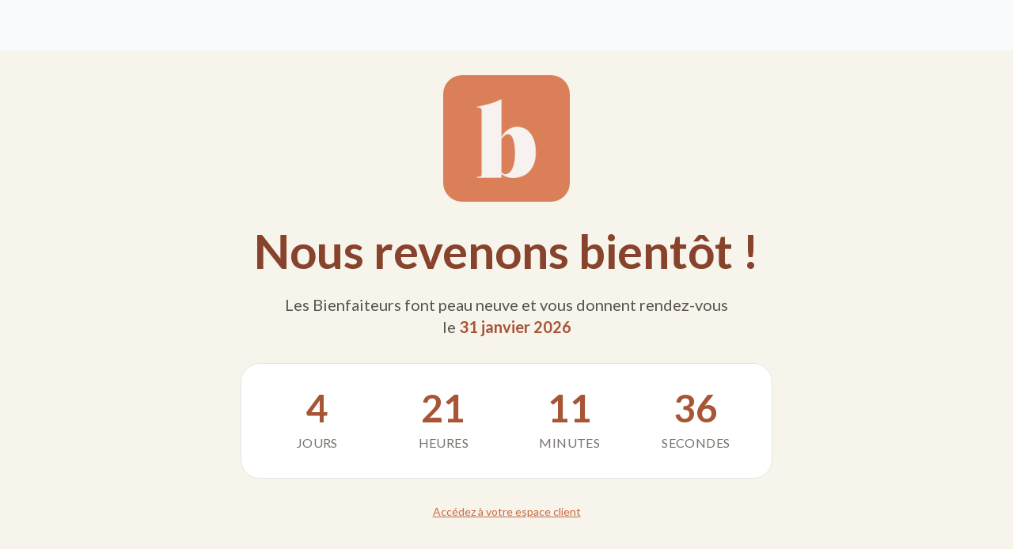

--- FILE ---
content_type: text/html; charset=utf-8
request_url: https://lesbienfaiteurs.com/products/2108-banana-beauty-x-shell-me-more
body_size: 22121
content:
<!doctype html>
<html class="js" lang="fr">
  <head>
 
<meta charset="utf-8">
    <meta http-equiv="X-UA-Compatible" content="IE=edge">
    <meta name="viewport" content="width=device-width,initial-scale=1">
    <meta name="theme-color" content="">
    <link rel="canonical" href="https://lesbienfaiteurs.com/products/2108-banana-beauty-x-shell-me-more">

    
<link rel="icon" type="image/png" href="//lesbienfaiteurs.com/cdn/shop/files/favicon-bft.png?crop=center&height=32&v=1613559649&width=32"><link rel="preconnect" href="https://fonts.shopifycdn.com" crossorigin><style>
  @font-face {
      font-family: 'Lato';
      src: url("//lesbienfaiteurs.com/cdn/shop/t/126/assets/Lato-Black.ttf?v=126671686479909299541750664453");
      font-weight: 900;
      font-style: normal;
      font-display: swap;
  }

  @font-face {
      font-family: 'Lato';
      src: url("//lesbienfaiteurs.com/cdn/shop/t/126/assets/Lato-BlackItalic.ttf?v=35136817025581946821750664453");
      font-weight: 900;
      font-style: italic;
      font-display: swap;
  }

  @font-face {
      font-family: 'Lato';
      src: url("//lesbienfaiteurs.com/cdn/shop/t/126/assets/Lato-Bold.ttf?v=118749496764241423411750664453");
      font-weight: 700;
      font-style: normal;
      font-display: swap;
  }

  @font-face {
      font-family: 'Lato';
      src: url("//lesbienfaiteurs.com/cdn/shop/t/126/assets/Lato-BoldItalic.ttf?v=4233003995207513271750664453");
      font-weight: 700;
      font-style: italic;
      font-display: swap;
  }

  @font-face {
      font-family: 'Lato';
      src: url("//lesbienfaiteurs.com/cdn/shop/t/126/assets/Lato-Italic.ttf?v=124497779275335547751750664453");
      font-weight: 400;
      font-style: italic;
      font-display: swap;
  }

  @font-face {
      font-family: 'Lato';
      src: url("//lesbienfaiteurs.com/cdn/shop/t/126/assets/Lato-Light.ttf?v=150792471119006656721750664453");
      font-weight: 300;
      font-style: normal;
      font-display: swap;
  }

  @font-face {
      font-family: 'Lato';
      src: url("//lesbienfaiteurs.com/cdn/shop/t/126/assets/Lato-LightItalic.ttf?v=128333817284238372171750664453");
      font-weight: 300;
      font-style: italic;
      font-display: swap;
  }

  @font-face {
      font-family: 'Lato';
      src: url("//lesbienfaiteurs.com/cdn/shop/t/126/assets/Lato-Regular.ttf?v=86821665701343108321750664453");
      font-weight: 400;
      font-style: normal;
      font-display: swap;
  }

  @font-face {
      font-family: 'Lato';
      src: url("//lesbienfaiteurs.com/cdn/shop/t/126/assets/Lato-Thin.ttf?v=71471722329038785701750664453");
      font-weight: 100;
      font-style: normal;
      font-display: swap;
  }

  @font-face {
      font-family: 'Lato';
      src: url("//lesbienfaiteurs.com/cdn/shop/t/126/assets/Lato-ThinItalic.ttf?v=37567143831516405071750664453");
      font-weight: 100;
      font-style: italic;
      font-display: swap;
  }
</style>
<title>
      Rouge à Lèvres Liquide &quot;Shell me more&quot;
 &ndash; Les Bienfaiteurs</title>

    
      <meta name="description" content="Shell me more est une teinte corail classique. Teinte très limitée, qui te mettra directement dans une ambiance de vacances : - Expérimente l’effet longue durée jusqu’à 10 heures !- Grâce à la texture riche et aux extraits de nectar de fleurs, tes lèvres restent intensément hydratées.- 100% vegan et non-testé sur les a">
    


<meta property="og:site_name" content="Les Bienfaiteurs">
<meta property="og:url" content="https://lesbienfaiteurs.com/products/2108-banana-beauty-x-shell-me-more">
<meta property="og:title" content="Rouge à Lèvres Liquide &quot;Shell me more&quot;">
<meta property="og:type" content="product">
<meta property="og:description" content="Shell me more est une teinte corail classique. Teinte très limitée, qui te mettra directement dans une ambiance de vacances : - Expérimente l’effet longue durée jusqu’à 10 heures !- Grâce à la texture riche et aux extraits de nectar de fleurs, tes lèvres restent intensément hydratées.- 100% vegan et non-testé sur les a"><meta property="og:image" content="http://lesbienfaiteurs.com/cdn/shop/products/Shell-me-more-main-600x600.jpg?v=1629297736">
  <meta property="og:image:secure_url" content="https://lesbienfaiteurs.com/cdn/shop/products/Shell-me-more-main-600x600.jpg?v=1629297736">
  <meta property="og:image:width" content="600">
  <meta property="og:image:height" content="600"><meta property="og:price:amount" content="14,99">
  <meta property="og:price:currency" content="EUR"><meta name="twitter:card" content="summary_large_image">
<meta name="twitter:title" content="Rouge à Lèvres Liquide &quot;Shell me more&quot;">
<meta name="twitter:description" content="Shell me more est une teinte corail classique. Teinte très limitée, qui te mettra directement dans une ambiance de vacances : - Expérimente l’effet longue durée jusqu’à 10 heures !- Grâce à la texture riche et aux extraits de nectar de fleurs, tes lèvres restent intensément hydratées.- 100% vegan et non-testé sur les a">
<script>window.performance && window.performance.mark && window.performance.mark('shopify.content_for_header.start');</script><meta name="google-site-verification" content="xY0h2381YClDDRzmg-EwgHPNOt9oK3XTRO135Vd_vc4">
<meta name="google-site-verification" content="paFw19ZhJyU7APnZBMIHaFsgLKGbXT7GOBV3E9wmEC8">
<meta id="shopify-digital-wallet" name="shopify-digital-wallet" content="/50586484918/digital_wallets/dialog">
<link rel="alternate" type="application/json+oembed" href="https://lesbienfaiteurs.com/products/2108-banana-beauty-x-shell-me-more.oembed">
<script async="async" src="/checkouts/internal/preloads.js?locale=fr-FR"></script>
<script id="shopify-features" type="application/json">{"accessToken":"3d14450a8c8b42f4f48957acd6f63760","betas":["rich-media-storefront-analytics"],"domain":"lesbienfaiteurs.com","predictiveSearch":true,"shopId":50586484918,"locale":"fr"}</script>
<script>var Shopify = Shopify || {};
Shopify.shop = "lesbienfaiteurs.myshopify.com";
Shopify.locale = "fr";
Shopify.currency = {"active":"EUR","rate":"1.0"};
Shopify.country = "FR";
Shopify.theme = {"name":"Les Bienfaiteurs - Thème 2025 v2","id":182882337113,"schema_name":"lesbienfaiteurs","schema_version":"1.0.0","theme_store_id":null,"role":"main"};
Shopify.theme.handle = "null";
Shopify.theme.style = {"id":null,"handle":null};
Shopify.cdnHost = "lesbienfaiteurs.com/cdn";
Shopify.routes = Shopify.routes || {};
Shopify.routes.root = "/";</script>
<script type="module">!function(o){(o.Shopify=o.Shopify||{}).modules=!0}(window);</script>
<script>!function(o){function n(){var o=[];function n(){o.push(Array.prototype.slice.apply(arguments))}return n.q=o,n}var t=o.Shopify=o.Shopify||{};t.loadFeatures=n(),t.autoloadFeatures=n()}(window);</script>
<script id="shop-js-analytics" type="application/json">{"pageType":"product"}</script>
<script defer="defer" async type="module" src="//lesbienfaiteurs.com/cdn/shopifycloud/shop-js/modules/v2/client.init-shop-cart-sync_BcDpqI9l.fr.esm.js"></script>
<script defer="defer" async type="module" src="//lesbienfaiteurs.com/cdn/shopifycloud/shop-js/modules/v2/chunk.common_a1Rf5Dlz.esm.js"></script>
<script defer="defer" async type="module" src="//lesbienfaiteurs.com/cdn/shopifycloud/shop-js/modules/v2/chunk.modal_Djra7sW9.esm.js"></script>
<script type="module">
  await import("//lesbienfaiteurs.com/cdn/shopifycloud/shop-js/modules/v2/client.init-shop-cart-sync_BcDpqI9l.fr.esm.js");
await import("//lesbienfaiteurs.com/cdn/shopifycloud/shop-js/modules/v2/chunk.common_a1Rf5Dlz.esm.js");
await import("//lesbienfaiteurs.com/cdn/shopifycloud/shop-js/modules/v2/chunk.modal_Djra7sW9.esm.js");

  window.Shopify.SignInWithShop?.initShopCartSync?.({"fedCMEnabled":true,"windoidEnabled":true});

</script>
<script>(function() {
  var isLoaded = false;
  function asyncLoad() {
    if (isLoaded) return;
    isLoaded = true;
    var urls = ["https:\/\/static.klaviyo.com\/onsite\/js\/klaviyo.js?company_id=XcESxT\u0026shop=lesbienfaiteurs.myshopify.com","https:\/\/static.klaviyo.com\/onsite\/js\/klaviyo.js?company_id=XcESxT\u0026shop=lesbienfaiteurs.myshopify.com","https:\/\/config.gorgias.chat\/bundle-loader\/01JHG5DEJH4XAJ3NEYD7MW8MGS?source=shopify1click\u0026shop=lesbienfaiteurs.myshopify.com","https:\/\/cdn.eu.amplitude.com\/script\/b78200fbdd58699c25acab3e0562d9a2.js?library=shopify\u0026shop=lesbienfaiteurs.myshopify.com","https:\/\/bigblueprod-fast-tags.web.app\/shopify\/main.js?shop=lesbienfaiteurs.myshopify.com#eyJhbGciOiJFUzI1NiIsImtpZCI6InExZHNwamdqdGUiLCJ0eXAiOiJKV1QifQ.eyJleHAiOjE3Njk1NzMwMjIsImlzcyI6Imh0dHBzOi8vY2hlY2tvdXQtYXBpLmJp","https:\/\/bigblueprod-fast-tags.web.app\/shopify\/2.js?shop=lesbienfaiteurs.myshopify.com#Z2JsdWUuY28vIiwic3ViIjoic19iaWVuMDAwMSJ9.QAVXbvPNflfEDj_kGYh3z-L2SwwVaiJd11tZG9LDxHztVoIClbFzP3tWE69AqHvVrTMWIf3nOZ6k0FzWu5AfKw","https:\/\/wisepops.net\/loader.js?v=3\u0026h=oCC6uZPKe5\u0026shop=lesbienfaiteurs.myshopify.com","https:\/\/cdn.pushowl.com\/latest\/sdks\/pushowl-shopify.js?subdomain=lesbienfaiteurs\u0026environment=production\u0026guid=8a671150-f860-4fd7-a1a8-6561ace5fd11\u0026shop=lesbienfaiteurs.myshopify.com","https:\/\/cdn.9gtb.com\/loader.js?g_cvt_id=a36ad40d-3184-4e5c-9770-594c9bb0836b\u0026shop=lesbienfaiteurs.myshopify.com"];
    for (var i = 0; i < urls.length; i++) {
      var s = document.createElement('script');
      s.type = 'text/javascript';
      s.async = true;
      s.src = urls[i];
      var x = document.getElementsByTagName('script')[0];
      x.parentNode.insertBefore(s, x);
    }
  };
  if(window.attachEvent) {
    window.attachEvent('onload', asyncLoad);
  } else {
    window.addEventListener('load', asyncLoad, false);
  }
})();</script>
<script id="__st">var __st={"a":50586484918,"offset":3600,"reqid":"726a6114-c599-49ea-85ca-793a2d86ecd2-1769395699","pageurl":"lesbienfaiteurs.com\/products\/2108-banana-beauty-x-shell-me-more","u":"24dec2102e9f","p":"product","rtyp":"product","rid":6954044358838};</script>
<script>window.ShopifyPaypalV4VisibilityTracking = true;</script>
<script id="captcha-bootstrap">!function(){'use strict';const t='contact',e='account',n='new_comment',o=[[t,t],['blogs',n],['comments',n],[t,'customer']],c=[[e,'customer_login'],[e,'guest_login'],[e,'recover_customer_password'],[e,'create_customer']],r=t=>t.map((([t,e])=>`form[action*='/${t}']:not([data-nocaptcha='true']) input[name='form_type'][value='${e}']`)).join(','),a=t=>()=>t?[...document.querySelectorAll(t)].map((t=>t.form)):[];function s(){const t=[...o],e=r(t);return a(e)}const i='password',u='form_key',d=['recaptcha-v3-token','g-recaptcha-response','h-captcha-response',i],f=()=>{try{return window.sessionStorage}catch{return}},m='__shopify_v',_=t=>t.elements[u];function p(t,e,n=!1){try{const o=window.sessionStorage,c=JSON.parse(o.getItem(e)),{data:r}=function(t){const{data:e,action:n}=t;return t[m]||n?{data:e,action:n}:{data:t,action:n}}(c);for(const[e,n]of Object.entries(r))t.elements[e]&&(t.elements[e].value=n);n&&o.removeItem(e)}catch(o){console.error('form repopulation failed',{error:o})}}const l='form_type',E='cptcha';function T(t){t.dataset[E]=!0}const w=window,h=w.document,L='Shopify',v='ce_forms',y='captcha';let A=!1;((t,e)=>{const n=(g='f06e6c50-85a8-45c8-87d0-21a2b65856fe',I='https://cdn.shopify.com/shopifycloud/storefront-forms-hcaptcha/ce_storefront_forms_captcha_hcaptcha.v1.5.2.iife.js',D={infoText:'Protégé par hCaptcha',privacyText:'Confidentialité',termsText:'Conditions'},(t,e,n)=>{const o=w[L][v],c=o.bindForm;if(c)return c(t,g,e,D).then(n);var r;o.q.push([[t,g,e,D],n]),r=I,A||(h.body.append(Object.assign(h.createElement('script'),{id:'captcha-provider',async:!0,src:r})),A=!0)});var g,I,D;w[L]=w[L]||{},w[L][v]=w[L][v]||{},w[L][v].q=[],w[L][y]=w[L][y]||{},w[L][y].protect=function(t,e){n(t,void 0,e),T(t)},Object.freeze(w[L][y]),function(t,e,n,w,h,L){const[v,y,A,g]=function(t,e,n){const i=e?o:[],u=t?c:[],d=[...i,...u],f=r(d),m=r(i),_=r(d.filter((([t,e])=>n.includes(e))));return[a(f),a(m),a(_),s()]}(w,h,L),I=t=>{const e=t.target;return e instanceof HTMLFormElement?e:e&&e.form},D=t=>v().includes(t);t.addEventListener('submit',(t=>{const e=I(t);if(!e)return;const n=D(e)&&!e.dataset.hcaptchaBound&&!e.dataset.recaptchaBound,o=_(e),c=g().includes(e)&&(!o||!o.value);(n||c)&&t.preventDefault(),c&&!n&&(function(t){try{if(!f())return;!function(t){const e=f();if(!e)return;const n=_(t);if(!n)return;const o=n.value;o&&e.removeItem(o)}(t);const e=Array.from(Array(32),(()=>Math.random().toString(36)[2])).join('');!function(t,e){_(t)||t.append(Object.assign(document.createElement('input'),{type:'hidden',name:u})),t.elements[u].value=e}(t,e),function(t,e){const n=f();if(!n)return;const o=[...t.querySelectorAll(`input[type='${i}']`)].map((({name:t})=>t)),c=[...d,...o],r={};for(const[a,s]of new FormData(t).entries())c.includes(a)||(r[a]=s);n.setItem(e,JSON.stringify({[m]:1,action:t.action,data:r}))}(t,e)}catch(e){console.error('failed to persist form',e)}}(e),e.submit())}));const S=(t,e)=>{t&&!t.dataset[E]&&(n(t,e.some((e=>e===t))),T(t))};for(const o of['focusin','change'])t.addEventListener(o,(t=>{const e=I(t);D(e)&&S(e,y())}));const B=e.get('form_key'),M=e.get(l),P=B&&M;t.addEventListener('DOMContentLoaded',(()=>{const t=y();if(P)for(const e of t)e.elements[l].value===M&&p(e,B);[...new Set([...A(),...v().filter((t=>'true'===t.dataset.shopifyCaptcha))])].forEach((e=>S(e,t)))}))}(h,new URLSearchParams(w.location.search),n,t,e,['guest_login'])})(!0,!1)}();</script>
<script integrity="sha256-4kQ18oKyAcykRKYeNunJcIwy7WH5gtpwJnB7kiuLZ1E=" data-source-attribution="shopify.loadfeatures" defer="defer" src="//lesbienfaiteurs.com/cdn/shopifycloud/storefront/assets/storefront/load_feature-a0a9edcb.js" crossorigin="anonymous"></script>
<script data-source-attribution="shopify.dynamic_checkout.dynamic.init">var Shopify=Shopify||{};Shopify.PaymentButton=Shopify.PaymentButton||{isStorefrontPortableWallets:!0,init:function(){window.Shopify.PaymentButton.init=function(){};var t=document.createElement("script");t.src="https://lesbienfaiteurs.com/cdn/shopifycloud/portable-wallets/latest/portable-wallets.fr.js",t.type="module",document.head.appendChild(t)}};
</script>
<script data-source-attribution="shopify.dynamic_checkout.buyer_consent">
  function portableWalletsHideBuyerConsent(e){var t=document.getElementById("shopify-buyer-consent"),n=document.getElementById("shopify-subscription-policy-button");t&&n&&(t.classList.add("hidden"),t.setAttribute("aria-hidden","true"),n.removeEventListener("click",e))}function portableWalletsShowBuyerConsent(e){var t=document.getElementById("shopify-buyer-consent"),n=document.getElementById("shopify-subscription-policy-button");t&&n&&(t.classList.remove("hidden"),t.removeAttribute("aria-hidden"),n.addEventListener("click",e))}window.Shopify?.PaymentButton&&(window.Shopify.PaymentButton.hideBuyerConsent=portableWalletsHideBuyerConsent,window.Shopify.PaymentButton.showBuyerConsent=portableWalletsShowBuyerConsent);
</script>
<script data-source-attribution="shopify.dynamic_checkout.cart.bootstrap">document.addEventListener("DOMContentLoaded",(function(){function t(){return document.querySelector("shopify-accelerated-checkout-cart, shopify-accelerated-checkout")}if(t())Shopify.PaymentButton.init();else{new MutationObserver((function(e,n){t()&&(Shopify.PaymentButton.init(),n.disconnect())})).observe(document.body,{childList:!0,subtree:!0})}}));
</script>
<link id="shopify-accelerated-checkout-styles" rel="stylesheet" media="screen" href="https://lesbienfaiteurs.com/cdn/shopifycloud/portable-wallets/latest/accelerated-checkout-backwards-compat.css" crossorigin="anonymous">
<style id="shopify-accelerated-checkout-cart">
        #shopify-buyer-consent {
  margin-top: 1em;
  display: inline-block;
  width: 100%;
}

#shopify-buyer-consent.hidden {
  display: none;
}

#shopify-subscription-policy-button {
  background: none;
  border: none;
  padding: 0;
  text-decoration: underline;
  font-size: inherit;
  cursor: pointer;
}

#shopify-subscription-policy-button::before {
  box-shadow: none;
}

      </style>

<script>window.performance && window.performance.mark && window.performance.mark('shopify.content_for_header.end');</script>




















  <link href="//lesbienfaiteurs.com/cdn/shop/t/126/assets/style.371c0660.css" rel="stylesheet" type="text/css" media="all" />





  <link rel="modulepreload" href="//lesbienfaiteurs.com/cdn/shop/t/126/assets/index.6f00f49e.js" as="script" crossorigin="anonymous">
  <script src="//lesbienfaiteurs.com/cdn/shop/t/126/assets/index.6f00f49e.js" type="module" crossorigin="anonymous"></script>





<link href="https://monorail-edge.shopifysvc.com" rel="dns-prefetch">
<script>(function(){if ("sendBeacon" in navigator && "performance" in window) {try {var session_token_from_headers = performance.getEntriesByType('navigation')[0].serverTiming.find(x => x.name == '_s').description;} catch {var session_token_from_headers = undefined;}var session_cookie_matches = document.cookie.match(/_shopify_s=([^;]*)/);var session_token_from_cookie = session_cookie_matches && session_cookie_matches.length === 2 ? session_cookie_matches[1] : "";var session_token = session_token_from_headers || session_token_from_cookie || "";function handle_abandonment_event(e) {var entries = performance.getEntries().filter(function(entry) {return /monorail-edge.shopifysvc.com/.test(entry.name);});if (!window.abandonment_tracked && entries.length === 0) {window.abandonment_tracked = true;var currentMs = Date.now();var navigation_start = performance.timing.navigationStart;var payload = {shop_id: 50586484918,url: window.location.href,navigation_start,duration: currentMs - navigation_start,session_token,page_type: "product"};window.navigator.sendBeacon("https://monorail-edge.shopifysvc.com/v1/produce", JSON.stringify({schema_id: "online_store_buyer_site_abandonment/1.1",payload: payload,metadata: {event_created_at_ms: currentMs,event_sent_at_ms: currentMs}}));}}window.addEventListener('pagehide', handle_abandonment_event);}}());</script>
<script id="web-pixels-manager-setup">(function e(e,d,r,n,o){if(void 0===o&&(o={}),!Boolean(null===(a=null===(i=window.Shopify)||void 0===i?void 0:i.analytics)||void 0===a?void 0:a.replayQueue)){var i,a;window.Shopify=window.Shopify||{};var t=window.Shopify;t.analytics=t.analytics||{};var s=t.analytics;s.replayQueue=[],s.publish=function(e,d,r){return s.replayQueue.push([e,d,r]),!0};try{self.performance.mark("wpm:start")}catch(e){}var l=function(){var e={modern:/Edge?\/(1{2}[4-9]|1[2-9]\d|[2-9]\d{2}|\d{4,})\.\d+(\.\d+|)|Firefox\/(1{2}[4-9]|1[2-9]\d|[2-9]\d{2}|\d{4,})\.\d+(\.\d+|)|Chrom(ium|e)\/(9{2}|\d{3,})\.\d+(\.\d+|)|(Maci|X1{2}).+ Version\/(15\.\d+|(1[6-9]|[2-9]\d|\d{3,})\.\d+)([,.]\d+|)( \(\w+\)|)( Mobile\/\w+|) Safari\/|Chrome.+OPR\/(9{2}|\d{3,})\.\d+\.\d+|(CPU[ +]OS|iPhone[ +]OS|CPU[ +]iPhone|CPU IPhone OS|CPU iPad OS)[ +]+(15[._]\d+|(1[6-9]|[2-9]\d|\d{3,})[._]\d+)([._]\d+|)|Android:?[ /-](13[3-9]|1[4-9]\d|[2-9]\d{2}|\d{4,})(\.\d+|)(\.\d+|)|Android.+Firefox\/(13[5-9]|1[4-9]\d|[2-9]\d{2}|\d{4,})\.\d+(\.\d+|)|Android.+Chrom(ium|e)\/(13[3-9]|1[4-9]\d|[2-9]\d{2}|\d{4,})\.\d+(\.\d+|)|SamsungBrowser\/([2-9]\d|\d{3,})\.\d+/,legacy:/Edge?\/(1[6-9]|[2-9]\d|\d{3,})\.\d+(\.\d+|)|Firefox\/(5[4-9]|[6-9]\d|\d{3,})\.\d+(\.\d+|)|Chrom(ium|e)\/(5[1-9]|[6-9]\d|\d{3,})\.\d+(\.\d+|)([\d.]+$|.*Safari\/(?![\d.]+ Edge\/[\d.]+$))|(Maci|X1{2}).+ Version\/(10\.\d+|(1[1-9]|[2-9]\d|\d{3,})\.\d+)([,.]\d+|)( \(\w+\)|)( Mobile\/\w+|) Safari\/|Chrome.+OPR\/(3[89]|[4-9]\d|\d{3,})\.\d+\.\d+|(CPU[ +]OS|iPhone[ +]OS|CPU[ +]iPhone|CPU IPhone OS|CPU iPad OS)[ +]+(10[._]\d+|(1[1-9]|[2-9]\d|\d{3,})[._]\d+)([._]\d+|)|Android:?[ /-](13[3-9]|1[4-9]\d|[2-9]\d{2}|\d{4,})(\.\d+|)(\.\d+|)|Mobile Safari.+OPR\/([89]\d|\d{3,})\.\d+\.\d+|Android.+Firefox\/(13[5-9]|1[4-9]\d|[2-9]\d{2}|\d{4,})\.\d+(\.\d+|)|Android.+Chrom(ium|e)\/(13[3-9]|1[4-9]\d|[2-9]\d{2}|\d{4,})\.\d+(\.\d+|)|Android.+(UC? ?Browser|UCWEB|U3)[ /]?(15\.([5-9]|\d{2,})|(1[6-9]|[2-9]\d|\d{3,})\.\d+)\.\d+|SamsungBrowser\/(5\.\d+|([6-9]|\d{2,})\.\d+)|Android.+MQ{2}Browser\/(14(\.(9|\d{2,})|)|(1[5-9]|[2-9]\d|\d{3,})(\.\d+|))(\.\d+|)|K[Aa][Ii]OS\/(3\.\d+|([4-9]|\d{2,})\.\d+)(\.\d+|)/},d=e.modern,r=e.legacy,n=navigator.userAgent;return n.match(d)?"modern":n.match(r)?"legacy":"unknown"}(),u="modern"===l?"modern":"legacy",c=(null!=n?n:{modern:"",legacy:""})[u],f=function(e){return[e.baseUrl,"/wpm","/b",e.hashVersion,"modern"===e.buildTarget?"m":"l",".js"].join("")}({baseUrl:d,hashVersion:r,buildTarget:u}),m=function(e){var d=e.version,r=e.bundleTarget,n=e.surface,o=e.pageUrl,i=e.monorailEndpoint;return{emit:function(e){var a=e.status,t=e.errorMsg,s=(new Date).getTime(),l=JSON.stringify({metadata:{event_sent_at_ms:s},events:[{schema_id:"web_pixels_manager_load/3.1",payload:{version:d,bundle_target:r,page_url:o,status:a,surface:n,error_msg:t},metadata:{event_created_at_ms:s}}]});if(!i)return console&&console.warn&&console.warn("[Web Pixels Manager] No Monorail endpoint provided, skipping logging."),!1;try{return self.navigator.sendBeacon.bind(self.navigator)(i,l)}catch(e){}var u=new XMLHttpRequest;try{return u.open("POST",i,!0),u.setRequestHeader("Content-Type","text/plain"),u.send(l),!0}catch(e){return console&&console.warn&&console.warn("[Web Pixels Manager] Got an unhandled error while logging to Monorail."),!1}}}}({version:r,bundleTarget:l,surface:e.surface,pageUrl:self.location.href,monorailEndpoint:e.monorailEndpoint});try{o.browserTarget=l,function(e){var d=e.src,r=e.async,n=void 0===r||r,o=e.onload,i=e.onerror,a=e.sri,t=e.scriptDataAttributes,s=void 0===t?{}:t,l=document.createElement("script"),u=document.querySelector("head"),c=document.querySelector("body");if(l.async=n,l.src=d,a&&(l.integrity=a,l.crossOrigin="anonymous"),s)for(var f in s)if(Object.prototype.hasOwnProperty.call(s,f))try{l.dataset[f]=s[f]}catch(e){}if(o&&l.addEventListener("load",o),i&&l.addEventListener("error",i),u)u.appendChild(l);else{if(!c)throw new Error("Did not find a head or body element to append the script");c.appendChild(l)}}({src:f,async:!0,onload:function(){if(!function(){var e,d;return Boolean(null===(d=null===(e=window.Shopify)||void 0===e?void 0:e.analytics)||void 0===d?void 0:d.initialized)}()){var d=window.webPixelsManager.init(e)||void 0;if(d){var r=window.Shopify.analytics;r.replayQueue.forEach((function(e){var r=e[0],n=e[1],o=e[2];d.publishCustomEvent(r,n,o)})),r.replayQueue=[],r.publish=d.publishCustomEvent,r.visitor=d.visitor,r.initialized=!0}}},onerror:function(){return m.emit({status:"failed",errorMsg:"".concat(f," has failed to load")})},sri:function(e){var d=/^sha384-[A-Za-z0-9+/=]+$/;return"string"==typeof e&&d.test(e)}(c)?c:"",scriptDataAttributes:o}),m.emit({status:"loading"})}catch(e){m.emit({status:"failed",errorMsg:(null==e?void 0:e.message)||"Unknown error"})}}})({shopId: 50586484918,storefrontBaseUrl: "https://lesbienfaiteurs.com",extensionsBaseUrl: "https://extensions.shopifycdn.com/cdn/shopifycloud/web-pixels-manager",monorailEndpoint: "https://monorail-edge.shopifysvc.com/unstable/produce_batch",surface: "storefront-renderer",enabledBetaFlags: ["2dca8a86"],webPixelsConfigList: [{"id":"3318612313","configuration":"{\"pixel_id\":\"1499629311253687\",\"pixel_type\":\"facebook_pixel\"}","eventPayloadVersion":"v1","runtimeContext":"OPEN","scriptVersion":"ca16bc87fe92b6042fbaa3acc2fbdaa6","type":"APP","apiClientId":2329312,"privacyPurposes":["ANALYTICS","MARKETING","SALE_OF_DATA"],"dataSharingAdjustments":{"protectedCustomerApprovalScopes":["read_customer_address","read_customer_email","read_customer_name","read_customer_personal_data","read_customer_phone"]}},{"id":"3059482969","configuration":"{\"pixelCode\":\"D3GALE3C77U0K6S2TEEG\"}","eventPayloadVersion":"v1","runtimeContext":"STRICT","scriptVersion":"22e92c2ad45662f435e4801458fb78cc","type":"APP","apiClientId":4383523,"privacyPurposes":["ANALYTICS","MARKETING","SALE_OF_DATA"],"dataSharingAdjustments":{"protectedCustomerApprovalScopes":["read_customer_address","read_customer_email","read_customer_name","read_customer_personal_data","read_customer_phone"]}},{"id":"1961722201","configuration":"{\"hash\":\"oCC6uZPKe5\",\"ingestion_url\":\"https:\/\/activity.wisepops.com\",\"goal_hash\":\"rjj3Win9mLQ6mFHf8MG1urQG9upRU89R\",\"loader_url\":\"https:\/\/wisepops.net\"}","eventPayloadVersion":"v1","runtimeContext":"STRICT","scriptVersion":"f2ebd2ee515d1c2407650eb3f3fbaa1c","type":"APP","apiClientId":461977,"privacyPurposes":["ANALYTICS","MARKETING","SALE_OF_DATA"],"dataSharingAdjustments":{"protectedCustomerApprovalScopes":["read_customer_personal_data"]}},{"id":"1872462169","configuration":"{\"subdomain\": \"lesbienfaiteurs\"}","eventPayloadVersion":"v1","runtimeContext":"STRICT","scriptVersion":"69e1bed23f1568abe06fb9d113379033","type":"APP","apiClientId":1615517,"privacyPurposes":["ANALYTICS","MARKETING","SALE_OF_DATA"],"dataSharingAdjustments":{"protectedCustomerApprovalScopes":["read_customer_address","read_customer_email","read_customer_name","read_customer_personal_data","read_customer_phone"]}},{"id":"1833304409","configuration":"{\"shopDomain\":\"lesbienfaiteurs.myshopify.com\"}","eventPayloadVersion":"v1","runtimeContext":"STRICT","scriptVersion":"7f2de0ecb6b420d2fa07cf04a37a4dbf","type":"APP","apiClientId":2436932,"privacyPurposes":["ANALYTICS","MARKETING","SALE_OF_DATA"],"dataSharingAdjustments":{"protectedCustomerApprovalScopes":["read_customer_address","read_customer_email","read_customer_personal_data"]}},{"id":"1689354585","configuration":"{\"accountID\":\"lesbienfaiteurs.myshopify.com\",\"amplitudeAPIKey\":\"b78200fbdd58699c25acab3e0562d9a2\",\"serverZone\":\"EU\"}","eventPayloadVersion":"v1","runtimeContext":"STRICT","scriptVersion":"49d729a392fbb67dc91545107e0e93dc","type":"APP","apiClientId":5599249,"privacyPurposes":["ANALYTICS","MARKETING","SALE_OF_DATA"],"dataSharingAdjustments":{"protectedCustomerApprovalScopes":["read_customer_email","read_customer_personal_data"]}},{"id":"1082917209","configuration":"{\"config\":\"{\\\"pixel_id\\\":\\\"G-6LJ0CPJQN6\\\",\\\"target_country\\\":\\\"FR\\\",\\\"gtag_events\\\":[{\\\"type\\\":\\\"search\\\",\\\"action_label\\\":[\\\"G-6LJ0CPJQN6\\\",\\\"AW-444077667\\\/st-vCKPax8kCEOOs4NMB\\\"]},{\\\"type\\\":\\\"begin_checkout\\\",\\\"action_label\\\":[\\\"G-6LJ0CPJQN6\\\",\\\"AW-444077667\\\/QKDZCKDax8kCEOOs4NMB\\\"]},{\\\"type\\\":\\\"view_item\\\",\\\"action_label\\\":[\\\"G-6LJ0CPJQN6\\\",\\\"AW-444077667\\\/C0LpCJrax8kCEOOs4NMB\\\",\\\"MC-T4DJP1S04H\\\"]},{\\\"type\\\":\\\"purchase\\\",\\\"action_label\\\":[\\\"G-6LJ0CPJQN6\\\",\\\"AW-444077667\\\/tXrqCJfax8kCEOOs4NMB\\\",\\\"MC-T4DJP1S04H\\\"]},{\\\"type\\\":\\\"page_view\\\",\\\"action_label\\\":[\\\"G-6LJ0CPJQN6\\\",\\\"AW-444077667\\\/sGW9CJTax8kCEOOs4NMB\\\",\\\"MC-T4DJP1S04H\\\"]},{\\\"type\\\":\\\"add_payment_info\\\",\\\"action_label\\\":[\\\"G-6LJ0CPJQN6\\\",\\\"AW-444077667\\\/UXEhCKbax8kCEOOs4NMB\\\"]},{\\\"type\\\":\\\"add_to_cart\\\",\\\"action_label\\\":[\\\"G-6LJ0CPJQN6\\\",\\\"AW-444077667\\\/AN_rCJ3ax8kCEOOs4NMB\\\"]}],\\\"enable_monitoring_mode\\\":false}\"}","eventPayloadVersion":"v1","runtimeContext":"OPEN","scriptVersion":"b2a88bafab3e21179ed38636efcd8a93","type":"APP","apiClientId":1780363,"privacyPurposes":[],"dataSharingAdjustments":{"protectedCustomerApprovalScopes":["read_customer_address","read_customer_email","read_customer_name","read_customer_personal_data","read_customer_phone"]}},{"id":"167575897","configuration":"{\"tagID\":\"2614470791149\"}","eventPayloadVersion":"v1","runtimeContext":"STRICT","scriptVersion":"18031546ee651571ed29edbe71a3550b","type":"APP","apiClientId":3009811,"privacyPurposes":["ANALYTICS","MARKETING","SALE_OF_DATA"],"dataSharingAdjustments":{"protectedCustomerApprovalScopes":["read_customer_address","read_customer_email","read_customer_name","read_customer_personal_data","read_customer_phone"]}},{"id":"30638425","configuration":"{\"myshopifyDomain\":\"lesbienfaiteurs.myshopify.com\"}","eventPayloadVersion":"v1","runtimeContext":"STRICT","scriptVersion":"23b97d18e2aa74363140dc29c9284e87","type":"APP","apiClientId":2775569,"privacyPurposes":["ANALYTICS","MARKETING","SALE_OF_DATA"],"dataSharingAdjustments":{"protectedCustomerApprovalScopes":["read_customer_address","read_customer_email","read_customer_name","read_customer_phone","read_customer_personal_data"]}},{"id":"688351","configuration":"{\"token\":\"eyJhbGciOiJFUzI1NiIsImtpZCI6InExZHNwamdqdGUiLCJ0eXAiOiJKV1QifQ.eyJleHAiOjE3Njk1NzMwMjIsImlzcyI6Imh0dHBzOi8vY2hlY2tvdXQtYXBpLmJpZ2JsdWUuY28vIiwic3ViIjoic19iaWVuMDAwMSJ9.QAVXbvPNflfEDj_kGYh3z-L2SwwVaiJd11tZG9LDxHztVoIClbFzP3tWE69AqHvVrTMWIf3nOZ6k0FzWu5AfKw\"}","eventPayloadVersion":"v1","runtimeContext":"STRICT","scriptVersion":"1e8cf5dac0cde16e9800d21ae75e4d4a","type":"APP","apiClientId":2879589,"privacyPurposes":["ANALYTICS","MARKETING","SALE_OF_DATA"],"dataSharingAdjustments":{"protectedCustomerApprovalScopes":["read_customer_address","read_customer_email","read_customer_name","read_customer_personal_data","read_customer_phone"]}},{"id":"shopify-app-pixel","configuration":"{}","eventPayloadVersion":"v1","runtimeContext":"STRICT","scriptVersion":"0450","apiClientId":"shopify-pixel","type":"APP","privacyPurposes":["ANALYTICS","MARKETING"]},{"id":"shopify-custom-pixel","eventPayloadVersion":"v1","runtimeContext":"LAX","scriptVersion":"0450","apiClientId":"shopify-pixel","type":"CUSTOM","privacyPurposes":["ANALYTICS","MARKETING"]}],isMerchantRequest: false,initData: {"shop":{"name":"Les Bienfaiteurs","paymentSettings":{"currencyCode":"EUR"},"myshopifyDomain":"lesbienfaiteurs.myshopify.com","countryCode":"FR","storefrontUrl":"https:\/\/lesbienfaiteurs.com"},"customer":null,"cart":null,"checkout":null,"productVariants":[{"price":{"amount":14.99,"currencyCode":"EUR"},"product":{"title":"Rouge à Lèvres Liquide \"Shell me more\"","vendor":"2108-banana-beauty","id":"6954044358838","untranslatedTitle":"Rouge à Lèvres Liquide \"Shell me more\"","url":"\/products\/2108-banana-beauty-x-shell-me-more","type":""},"id":"40380568764598","image":{"src":"\/\/lesbienfaiteurs.com\/cdn\/shop\/products\/Shell-me-more-main-600x600.jpg?v=1629297736"},"sku":"LI-LMA-SMM","title":"Default Title","untranslatedTitle":"Default Title"}],"purchasingCompany":null},},"https://lesbienfaiteurs.com/cdn","fcfee988w5aeb613cpc8e4bc33m6693e112",{"modern":"","legacy":""},{"shopId":"50586484918","storefrontBaseUrl":"https:\/\/lesbienfaiteurs.com","extensionBaseUrl":"https:\/\/extensions.shopifycdn.com\/cdn\/shopifycloud\/web-pixels-manager","surface":"storefront-renderer","enabledBetaFlags":"[\"2dca8a86\"]","isMerchantRequest":"false","hashVersion":"fcfee988w5aeb613cpc8e4bc33m6693e112","publish":"custom","events":"[[\"page_viewed\",{}],[\"product_viewed\",{\"productVariant\":{\"price\":{\"amount\":14.99,\"currencyCode\":\"EUR\"},\"product\":{\"title\":\"Rouge à Lèvres Liquide \\\"Shell me more\\\"\",\"vendor\":\"2108-banana-beauty\",\"id\":\"6954044358838\",\"untranslatedTitle\":\"Rouge à Lèvres Liquide \\\"Shell me more\\\"\",\"url\":\"\/products\/2108-banana-beauty-x-shell-me-more\",\"type\":\"\"},\"id\":\"40380568764598\",\"image\":{\"src\":\"\/\/lesbienfaiteurs.com\/cdn\/shop\/products\/Shell-me-more-main-600x600.jpg?v=1629297736\"},\"sku\":\"LI-LMA-SMM\",\"title\":\"Default Title\",\"untranslatedTitle\":\"Default Title\"}}]]"});</script><script>
  window.ShopifyAnalytics = window.ShopifyAnalytics || {};
  window.ShopifyAnalytics.meta = window.ShopifyAnalytics.meta || {};
  window.ShopifyAnalytics.meta.currency = 'EUR';
  var meta = {"product":{"id":6954044358838,"gid":"gid:\/\/shopify\/Product\/6954044358838","vendor":"2108-banana-beauty","type":"","handle":"2108-banana-beauty-x-shell-me-more","variants":[{"id":40380568764598,"price":1499,"name":"Rouge à Lèvres Liquide \"Shell me more\"","public_title":null,"sku":"LI-LMA-SMM"}],"remote":false},"page":{"pageType":"product","resourceType":"product","resourceId":6954044358838,"requestId":"726a6114-c599-49ea-85ca-793a2d86ecd2-1769395699"}};
  for (var attr in meta) {
    window.ShopifyAnalytics.meta[attr] = meta[attr];
  }
</script>
<script class="analytics">
  (function () {
    var customDocumentWrite = function(content) {
      var jquery = null;

      if (window.jQuery) {
        jquery = window.jQuery;
      } else if (window.Checkout && window.Checkout.$) {
        jquery = window.Checkout.$;
      }

      if (jquery) {
        jquery('body').append(content);
      }
    };

    var hasLoggedConversion = function(token) {
      if (token) {
        return document.cookie.indexOf('loggedConversion=' + token) !== -1;
      }
      return false;
    }

    var setCookieIfConversion = function(token) {
      if (token) {
        var twoMonthsFromNow = new Date(Date.now());
        twoMonthsFromNow.setMonth(twoMonthsFromNow.getMonth() + 2);

        document.cookie = 'loggedConversion=' + token + '; expires=' + twoMonthsFromNow;
      }
    }

    var trekkie = window.ShopifyAnalytics.lib = window.trekkie = window.trekkie || [];
    if (trekkie.integrations) {
      return;
    }
    trekkie.methods = [
      'identify',
      'page',
      'ready',
      'track',
      'trackForm',
      'trackLink'
    ];
    trekkie.factory = function(method) {
      return function() {
        var args = Array.prototype.slice.call(arguments);
        args.unshift(method);
        trekkie.push(args);
        return trekkie;
      };
    };
    for (var i = 0; i < trekkie.methods.length; i++) {
      var key = trekkie.methods[i];
      trekkie[key] = trekkie.factory(key);
    }
    trekkie.load = function(config) {
      trekkie.config = config || {};
      trekkie.config.initialDocumentCookie = document.cookie;
      var first = document.getElementsByTagName('script')[0];
      var script = document.createElement('script');
      script.type = 'text/javascript';
      script.onerror = function(e) {
        var scriptFallback = document.createElement('script');
        scriptFallback.type = 'text/javascript';
        scriptFallback.onerror = function(error) {
                var Monorail = {
      produce: function produce(monorailDomain, schemaId, payload) {
        var currentMs = new Date().getTime();
        var event = {
          schema_id: schemaId,
          payload: payload,
          metadata: {
            event_created_at_ms: currentMs,
            event_sent_at_ms: currentMs
          }
        };
        return Monorail.sendRequest("https://" + monorailDomain + "/v1/produce", JSON.stringify(event));
      },
      sendRequest: function sendRequest(endpointUrl, payload) {
        // Try the sendBeacon API
        if (window && window.navigator && typeof window.navigator.sendBeacon === 'function' && typeof window.Blob === 'function' && !Monorail.isIos12()) {
          var blobData = new window.Blob([payload], {
            type: 'text/plain'
          });

          if (window.navigator.sendBeacon(endpointUrl, blobData)) {
            return true;
          } // sendBeacon was not successful

        } // XHR beacon

        var xhr = new XMLHttpRequest();

        try {
          xhr.open('POST', endpointUrl);
          xhr.setRequestHeader('Content-Type', 'text/plain');
          xhr.send(payload);
        } catch (e) {
          console.log(e);
        }

        return false;
      },
      isIos12: function isIos12() {
        return window.navigator.userAgent.lastIndexOf('iPhone; CPU iPhone OS 12_') !== -1 || window.navigator.userAgent.lastIndexOf('iPad; CPU OS 12_') !== -1;
      }
    };
    Monorail.produce('monorail-edge.shopifysvc.com',
      'trekkie_storefront_load_errors/1.1',
      {shop_id: 50586484918,
      theme_id: 182882337113,
      app_name: "storefront",
      context_url: window.location.href,
      source_url: "//lesbienfaiteurs.com/cdn/s/trekkie.storefront.8d95595f799fbf7e1d32231b9a28fd43b70c67d3.min.js"});

        };
        scriptFallback.async = true;
        scriptFallback.src = '//lesbienfaiteurs.com/cdn/s/trekkie.storefront.8d95595f799fbf7e1d32231b9a28fd43b70c67d3.min.js';
        first.parentNode.insertBefore(scriptFallback, first);
      };
      script.async = true;
      script.src = '//lesbienfaiteurs.com/cdn/s/trekkie.storefront.8d95595f799fbf7e1d32231b9a28fd43b70c67d3.min.js';
      first.parentNode.insertBefore(script, first);
    };
    trekkie.load(
      {"Trekkie":{"appName":"storefront","development":false,"defaultAttributes":{"shopId":50586484918,"isMerchantRequest":null,"themeId":182882337113,"themeCityHash":"13292803048713909588","contentLanguage":"fr","currency":"EUR"},"isServerSideCookieWritingEnabled":true,"monorailRegion":"shop_domain","enabledBetaFlags":["65f19447"]},"Session Attribution":{},"S2S":{"facebookCapiEnabled":true,"source":"trekkie-storefront-renderer","apiClientId":580111}}
    );

    var loaded = false;
    trekkie.ready(function() {
      if (loaded) return;
      loaded = true;

      window.ShopifyAnalytics.lib = window.trekkie;

      var originalDocumentWrite = document.write;
      document.write = customDocumentWrite;
      try { window.ShopifyAnalytics.merchantGoogleAnalytics.call(this); } catch(error) {};
      document.write = originalDocumentWrite;

      window.ShopifyAnalytics.lib.page(null,{"pageType":"product","resourceType":"product","resourceId":6954044358838,"requestId":"726a6114-c599-49ea-85ca-793a2d86ecd2-1769395699","shopifyEmitted":true});

      var match = window.location.pathname.match(/checkouts\/(.+)\/(thank_you|post_purchase)/)
      var token = match? match[1]: undefined;
      if (!hasLoggedConversion(token)) {
        setCookieIfConversion(token);
        window.ShopifyAnalytics.lib.track("Viewed Product",{"currency":"EUR","variantId":40380568764598,"productId":6954044358838,"productGid":"gid:\/\/shopify\/Product\/6954044358838","name":"Rouge à Lèvres Liquide \"Shell me more\"","price":"14.99","sku":"LI-LMA-SMM","brand":"2108-banana-beauty","variant":null,"category":"","nonInteraction":true,"remote":false},undefined,undefined,{"shopifyEmitted":true});
      window.ShopifyAnalytics.lib.track("monorail:\/\/trekkie_storefront_viewed_product\/1.1",{"currency":"EUR","variantId":40380568764598,"productId":6954044358838,"productGid":"gid:\/\/shopify\/Product\/6954044358838","name":"Rouge à Lèvres Liquide \"Shell me more\"","price":"14.99","sku":"LI-LMA-SMM","brand":"2108-banana-beauty","variant":null,"category":"","nonInteraction":true,"remote":false,"referer":"https:\/\/lesbienfaiteurs.com\/products\/2108-banana-beauty-x-shell-me-more"});
      }
    });


        var eventsListenerScript = document.createElement('script');
        eventsListenerScript.async = true;
        eventsListenerScript.src = "//lesbienfaiteurs.com/cdn/shopifycloud/storefront/assets/shop_events_listener-3da45d37.js";
        document.getElementsByTagName('head')[0].appendChild(eventsListenerScript);

})();</script>
  <script>
  if (!window.ga || (window.ga && typeof window.ga !== 'function')) {
    window.ga = function ga() {
      (window.ga.q = window.ga.q || []).push(arguments);
      if (window.Shopify && window.Shopify.analytics && typeof window.Shopify.analytics.publish === 'function') {
        window.Shopify.analytics.publish("ga_stub_called", {}, {sendTo: "google_osp_migration"});
      }
      console.error("Shopify's Google Analytics stub called with:", Array.from(arguments), "\nSee https://help.shopify.com/manual/promoting-marketing/pixels/pixel-migration#google for more information.");
    };
    if (window.Shopify && window.Shopify.analytics && typeof window.Shopify.analytics.publish === 'function') {
      window.Shopify.analytics.publish("ga_stub_initialized", {}, {sendTo: "google_osp_migration"});
    }
  }
</script>
<script
  defer
  src="https://lesbienfaiteurs.com/cdn/shopifycloud/perf-kit/shopify-perf-kit-3.0.4.min.js"
  data-application="storefront-renderer"
  data-shop-id="50586484918"
  data-render-region="gcp-us-east1"
  data-page-type="product"
  data-theme-instance-id="182882337113"
  data-theme-name="lesbienfaiteurs"
  data-theme-version="1.0.0"
  data-monorail-region="shop_domain"
  data-resource-timing-sampling-rate="10"
  data-shs="true"
  data-shs-beacon="true"
  data-shs-export-with-fetch="true"
  data-shs-logs-sample-rate="1"
  data-shs-beacon-endpoint="https://lesbienfaiteurs.com/api/collect"
></script>
</head>

  <body
    class="
      bg-[--bg-color] text-body text-primary
        [&::-webkit-scrollbar]:w-2
      [&::-webkit-scrollbar-track]:bg-gray-100
      [&::-webkit-scrollbar-thumb]:bg-gray-300
    "
    style="--bg-color: #f6f3eF"
  >
    

  

    <a class="skip-to-content-link button visually-hidden hidden" href="#MainContent">
      Ignorer et passer au contenu
    </a>

    
<!-- BEGIN sections: header-group -->
<header id="shopify-section-sections--25464714166617__header" class="shopify-section shopify-section-group-header-group sticky top-0 z-10"><div class="container flex justify-between items-center py-2 lg:py-5 bg-[--bg-color]">
  <div class="w-32 lg:w-44">
    
    <a
      href="https://app.lesbienfaiteurs.com/?nav"
      class="bg-white text-primary w-fit rounded-full grid lg:flex gap-[2px] lg:gap-2 justify-center items-center px-4 py-[10px] lg:py-4 lg:px-4 font-normal italic text-smallmob lg:text-base tracking-wide capitalize [&_svg]:w-4 [&_svg]:mx-auto"
      
    >
      <svg xmlns="http://www.w3.org/2000/svg" width="16" height="14" viewBox="0 0 16 14" fill="none">
    <path d="M0.125 1.34375C0.125 0.886719 0.476562 0.5 0.96875 0.5H15.0312C15.4883 0.5 15.875 0.886719 15.875 1.34375C15.875 1.83594 15.4883 2.1875 15.0312 2.1875H0.96875C0.476562 2.1875 0.125 1.83594 0.125 1.34375ZM0.125 6.96875C0.125 6.51172 0.476562 6.125 0.96875 6.125H15.0312C15.4883 6.125 15.875 6.51172 15.875 6.96875C15.875 7.46094 15.4883 7.8125 15.0312 7.8125H0.96875C0.476562 7.8125 0.125 7.46094 0.125 6.96875ZM15.875 12.5938C15.875 13.0859 15.4883 13.4375 15.0312 13.4375H0.96875C0.476562 13.4375 0.125 13.0859 0.125 12.5938C0.125 12.1367 0.476562 11.75 0.96875 11.75H15.0312C15.4883 11.75 15.875 12.1367 15.875 12.5938Z" fill="currentColor"/>
  </svg>
      <span>Menu</span>
    </a>
    
  </div>
  <div class="w-fit m-auto text-accent">
    

    
      
        <span class="w-52 max-w-full block">
          <a href="https://app.lesbienfaiteurs.com/">
            <svg viewBox="2.905 1.771 159.5 17.23" xmlns="http://www.w3.org/2000/svg">
    <g fill="currentColor" transform="matrix(1, 0, 0, 1, -8.904593, -8.978693)">
      <path d="m34.63 17.02c.58 0 1.16.15 1.75.45s1.1.85 1.52 1.66c.42.8.63 1.91.63 3.31 0 1.22-.23 2.23-.7 3.02s-1.05 1.35-1.75 1.7c-.7.34-1.44.52-2.22.52-.55 0-1.05-.08-1.5-.25s-.77-.39-.95-.65v.87h-5.09v-.21h.55c.27 0 .4-.21.4-.63v-12.98c0-.55-.24-.82-.72-.82l-.23.02v-.17c2.45-.51 4.12-1.03 5-1.58l.08.11v7.81c.24-.52.59-.97 1.04-1.34.46-.37.97-.63 1.55-.77.2-.05.4-.07.64-.07zm-2.36 9.85c.32 0 .63-.15.93-.45s.54-.76.73-1.38.29-1.37.29-2.26c0-1.51-.13-2.58-.4-3.23s-.61-.97-1.03-.97c-.25 0-.5.1-.74.3s-.44.44-.61.72v6.86c.22.27.51.41.83.41z"></path>
      <path d="m46.37 27.42h.53v.21h-6.04v-.21h.53c.28 0 .42-.21.42-.63v-7.16c0-.3-.09-.51-.27-.63-.18-.13-.41-.18-.68-.17v-.17c.73 0 1.58-.16 2.55-.49.97-.32 1.79-.69 2.45-1.1l.08.11v9.63c.01.39.15.6.43.61zm-3.65-11.26c-.37-.37-.55-.82-.55-1.34s.18-.97.55-1.34.81-.56 1.33-.56.97.19 1.34.56.56.82.56 1.34-.19.97-.56 1.34-.82.56-1.34.56-.97-.19-1.33-.56z"></path>
      <path d="m59.89 25.03c-.4.72-1.02 1.35-1.85 1.89s-1.85.8-3.06.8c-1.07 0-2.04-.21-2.91-.63s-1.57-1.04-2.08-1.86-.77-1.79-.77-2.91c0-1.06.28-1.99.83-2.8.56-.81 1.3-1.44 2.24-1.88s1.95-.67 3.05-.67c.59 0 1.18.1 1.77.31.59.2 1.11.55 1.56 1.02s.73 1.09.84 1.84l-5.72 3.1c.35.68.8 1.19 1.34 1.53.54.35 1.13.52 1.76.52.7 0 1.37-.2 2.01-.61s1.13-.98 1.5-1.71l.06.15c.02.55-.17 1.18-.57 1.91zm-6.24-2.08 2.03-1.18c-.04-.89-.2-1.82-.49-2.79-.28-.97-.66-1.46-1.14-1.46-.06 0-.13.01-.21.04-.24.07-.43.34-.57.81s-.21 1.02-.21 1.66c0 .92.15 1.77.44 2.58.07.18.12.29.15.34z"></path>
      <path d="m75.46 27.63h-6.04v-.21h.53c.28 0 .42-.21.42-.63v-6.86c0-1-.25-1.5-.76-1.5-.27 0-.57.13-.9.38s-.61.54-.83.84v7.16c0 .39.14.6.42.61h.53v.21h-6.04v-.21h.53c.28 0 .42-.21.42-.63v-7.16c0-.32-.09-.54-.27-.66s-.41-.17-.68-.14v-.17c.76-.11 1.62-.32 2.6-.63s1.77-.63 2.41-.95l.08.11v2.09c.3-.39.7-.79 1.21-1.18s1.04-.69 1.57-.89c.34-.13.7-.19 1.1-.19.76 0 1.41.25 1.94.76s.8 1.28.8 2.32v6.71c0 .18.04.33.11.44s.18.17.32.17h.53z"></path>
      <path d="m84.49 17.31h-1.63v9.5c0 .39.14.6.42.61h.53v.21h-6.04v-.21h.53c.28 0 .42-.21.42-.63v-9.48h-.82v-.23h.82v-1.9c0-1.01.25-1.85.74-2.52s1.13-1.15 1.9-1.46c.77-.3 1.6-.45 2.47-.45.86 0 1.65.15 2.39.46.73.31 1.25.75 1.56 1.33.2.38.3.75.3 1.1 0 .55-.22 1-.67 1.35-.44.35-.96.53-1.55.53-.49 0-.93-.12-1.31-.36.24-.34.36-.85.36-1.54 0-.59-.1-1.12-.31-1.58-.2-.46-.47-.7-.79-.7-.39 0-.65.25-.77.76s-.18 1.39-.18 2.64v2.34h1.63z"></path>
      <path d="m96.52 27.63h-1.16c-.51-.01-.89-.12-1.16-.31s-.42-.56-.46-1.11c-.22.58-.65 1.02-1.29 1.32s-1.34.45-2.13.45c-.69 0-1.34-.12-1.96-.36s-1.11-.59-1.47-1.04c-.36-.46-.51-1.01-.45-1.66.07-.72.32-1.31.75-1.78s.93-.83 1.5-1.09c.57-.25 1.3-.52 2.18-.8.68-.21 1.19-.39 1.55-.54s.66-.34.91-.57.37-.52.37-.85c0-.75-.11-1.28-.34-1.59-.23-.32-.64-.46-1.25-.43-.44.01-.8.18-1.08.49s-.42.66-.42 1.06c0 .28.09.54.26.76.18.23.44.39.79.51-.21.32-.59.6-1.13.82-.54.23-1.09.34-1.64.34s-1.01-.13-1.38-.4-.56-.68-.56-1.22c0-.53.25-1 .76-1.4s1.15-.71 1.94-.93 1.6-.33 2.45-.33c1.62 0 2.98.34 4.1 1.02s1.67 2 1.67 3.96v4.88c0 .41.14.61.42.61h.53v.21h-2.3zm-4.75-1.05c.21.07.42.11.63.11.35 0 .66-.12.91-.37s.39-.64.4-1.17v-5.09c-.3.49-.79 1.11-1.48 1.86-.38.44-.67.78-.88 1.02s-.37.5-.5.77c-.18.35-.27.72-.27 1.12 0 .3.06.57.17.83s.27.48.49.64c.15.12.32.21.53.28z"></path>
      <path d="m106.66 27.42h.53v.21h-6.04v-.21h.53c.28 0 .42-.21.42-.63v-7.16c0-.3-.09-.51-.27-.63-.18-.13-.41-.18-.68-.17v-.17c.73 0 1.58-.16 2.55-.49.97-.32 1.79-.69 2.45-1.1l.08.11v9.63c.01.39.15.6.43.61zm-3.66-11.26c-.37-.37-.55-.82-.55-1.34s.18-.97.55-1.34.81-.56 1.33-.56.97.19 1.34.56.56.82.56 1.34-.19.97-.56 1.34-.82.56-1.34.56-.96-.19-1.33-.56z"></path>    <path d="m115.69 17.31h-1.18v9.5c0 .39.13.6.4.61h.55v.21l-3.44-.02c-.55-.01-.96-.14-1.24-.37-.27-.23-.41-.69-.41-1.38v-7.75c0-.31-.09-.52-.26-.63-.18-.11-.36-.17-.56-.17h-.46v-.23c1.21 0 2.26-.35 3.16-1.04.89-.7 1.61-1.76 2.14-3.18l.13.11v4.12h1.18v.22z"></path>
      <path d="m128.26 25.03c-.4.72-1.02 1.35-1.85 1.89s-1.85.8-3.06.8c-1.07 0-2.04-.21-2.91-.63s-1.57-1.04-2.08-1.86-.77-1.79-.77-2.91c0-1.06.28-1.99.83-2.8s1.3-1.44 2.24-1.88 1.95-.67 3.05-.67c.59 0 1.18.1 1.77.31.59.2 1.11.55 1.56 1.02s.73 1.09.84 1.84l-5.72 3.1c.35.68.8 1.19 1.34 1.53.54.35 1.13.52 1.76.52.7 0 1.37-.2 2.01-.61.63-.41 1.13-.98 1.5-1.71l.06.15c.03.55-.17 1.18-.57 1.91zm-6.23-2.08 2.03-1.18c-.04-.89-.2-1.82-.49-2.79-.28-.97-.66-1.46-1.14-1.46-.06 0-.13.01-.21.04-.24.07-.43.34-.57.81s-.21 1.02-.21 1.66c0 .92.15 1.77.44 2.58.07.18.12.29.15.34z"></path>
      <path d="m140.39 27.63c-.49-.01-.88-.12-1.15-.31s-.43-.56-.47-1.11c-.17.31-.54.62-1.12.94s-1.17.5-1.79.54c-1.13.07-2.03-.17-2.7-.72s-1.01-1.62-1.01-3.23v-4.12c0-.3-.09-.51-.27-.63-.18-.13-.41-.18-.68-.17v-.17c.73 0 1.58-.16 2.54-.49.96-.32 1.78-.69 2.44-1.1l.08.11v7.28c0 .84.11 1.45.32 1.82s.48.55.8.55c.31 0 .61-.13.91-.38.29-.25.46-.5.49-.74v-6.08c0-.3-.09-.51-.27-.63-.18-.13-.41-.18-.68-.17v-.17c.73 0 1.58-.16 2.54-.49.96-.32 1.78-.69 2.44-1.1l.08.11v9.63c0 .18.04.33.11.44s.18.17.32.17h.55v.21h-3.48z"></path>
      <path d="m155.78 16.87c.66 0 1.22.16 1.68.49.46.32.76.8.9 1.44.04.23.06.44.06.63 0 .68-.24 1.21-.72 1.61s-1.03.6-1.65.6c-.53 0-1.01-.16-1.41-.47-.41-.32-.65-.78-.74-1.38-.14-.96-.44-1.44-.91-1.44-.27 0-.56.13-.87.4s-.59.57-.84.91v7.16c0 .39.14.6.42.61h.53v.21h-6.04v-.21h.53c.28 0 .42-.21.42-.63v-7.16c0-.55-.25-.82-.74-.82l-.23.02v-.17c2.45-.49 4.12-1.02 5.02-1.58l.08.11v2.09c.3-.38.7-.77 1.2-1.16.51-.39 1.04-.7 1.58-.91.65-.24 1.22-.35 1.73-.35z"></path>
      <path d="m167.07 20.88c.89.51 1.61.95 2.17 1.32s1.05.81 1.46 1.3.61 1.01.61 1.56c-.01.61-.28 1.13-.79 1.56s-1.19.77-2.03.99-1.75.34-2.73.34c-1.42 0-2.58-.17-3.46-.5-.89-.33-1.39-.84-1.52-1.53-.03-.17-.04-.29-.04-.38 0-.52.17-.95.52-1.28.34-.33.78-.5 1.32-.5.55 0 .97.12 1.27.37.29.25.44.53.44.85 0 .31-.12.56-.36.76-.21.17-.32.36-.32.57 0 .31.19.59.57.83s.87.38 1.48.39c.48.01.9-.12 1.27-.39s.55-.6.55-.98-.2-.75-.59-1.1c-.31-.28-.67-.54-1.08-.77s-.9-.48-1.48-.75c-.77-.37-1.4-.7-1.87-.99s-.87-.66-1.19-1.1-.49-.96-.49-1.56c0-.56.24-1.07.73-1.53s1.13-.82 1.92-1.09 1.63-.4 2.5-.4 1.79.13 2.74.4c.53.13.9.19 1.1.19.22 0 .43-.05.61-.15l.17.13-.7 1.82-.55 1.46h-.21c-.08-.91-.37-1.71-.84-2.4s-1.17-1.02-2.07-1.02c-.44 0-.81.13-1.12.38s-.46.56-.46.93c0 .44.23.83.7 1.18.34.27.93.62 1.77 1.09z"></path>
      <path d="m19.85 26.87c.14.01.22.02.25.02s.11-.02.26-.07c.14-.05.23-.09.25-.1l-.13.13c-.32.08-.57.13-.74.13s-.28-.03-.34-.08c-.05-.01-.13 0-.22.03.01 0 .02.01.04.03s.03.04.04.04c.22.02.35.04.39.06.2.03.4.02.59-.05h.03v.03c-.13.07-.29.1-.5.08l-.43-.03c-.01 0-.02 0-.03-.02h-.05-.06c-.01-.01-.03-.02-.06-.03-.01 0-.03-.01-.05-.02s-.04-.02-.05-.02c-.02-.01-.04-.02-.06-.03s-.03-.02-.05-.03-.03-.02-.04-.03h-.03c.06.06.14.12.24.18-.34-.12-.56-.21-.64-.29.02.01.07.03.16.05v-.03c-.02 0-.06-.01-.1-.04-.05-.03-.08-.02-.1.02-.01 0-.03-.01-.07-.02s-.07-.01-.09 0c-.08-.02-.33-.16-.75-.4-.17-.08-.53-.29-1.07-.62-.05-.02-.18-.09-.37-.2s-.37-.21-.55-.31c-.17-.09-.3-.15-.38-.18l-.31-.08c-.22-.05-.43-.08-.61-.08-.32 0-.59.06-.8.19-.03.02-.07.08-.13.18-.01.02-.04.04-.08.06s-.07.03-.08.04l-.05.11c-.05.01-.09.03-.11.06l-.1-.03c.05.05.07.13.05.24-.02.03-.05.07-.1.12-.04.05-.08.09-.1.12-.05.09-.09.14-.1.18-.14.19-.2.42-.18.67-.02.02-.04.03-.06.04-.02 0-.05 0-.07-.01-.03-.01-.05-.02-.06-.02-.05.02-.1 0-.13-.06-.01-.01-.04-.04-.08-.09s-.07-.08-.08-.1c-.13-.16-.16-.26-.1-.29s.09-.07.06-.11c-.03 0-.06.02-.08.06-.02-.09-.03-.15-.03-.19 0-.11.02-.24.05-.4.01-.05.06-.19.16-.4l.26-.34c.23-.21.4-.34.48-.38l.21-.11c.12-.05.22-.14.3-.27.13-.22.26-.47.39-.72l.51-1.09.19-.42c-.26.12-.5.2-.72.26l-.22.05c-.25.05-.49.08-.72.08-.02 0-.08-.03-.16-.1.16 0 .24 0 .24-.02s-.02-.03-.06-.06l.02-.05h.06s.05-.01.06-.02c.04-.03.05-.05.02-.06h-.19c-.14 0-.24-.02-.29-.05l.02-.05.06-.02c.09.04.2.04.35-.02h-.1c-.05 0-.1-.01-.15-.02-.05-.02-.08-.04-.1-.06-.02-.03-.03-.05-.02-.07l.21.05c0 .01.05.01.15.01.1-.01.16-.01.17-.01.02 0 .05 0 .08-.01.03 0 .06-.01.1-.02.03-.01.07-.01.11-.02.29-.07.45-.12.48-.13.37-.11.68-.23.91-.37.19-.43.36-.84.51-1.25.51-1.3.87-2.12 1.07-2.44.44-.68.97-.99 1.59-.91.52.05.75.36.69.91-.02.32-.1.61-.22.87-.53 1.08-1.52 2.07-2.95 2.97-.01.03-.14.34-.38.93-.42.9-.67 1.39-.75 1.48l-.21.42-.19.27c.21-.03.46-.03.74 0 .12.02.24.05.38.09.13.04.22.06.25.07l.19.08.14.1.19.06.22.14.1.06c.09.15.2.21.34.19.07.01.16.05.26.11s.17.11.22.13l.16.14h.05c.09.11.19.18.32.21.04-.01.11.03.19.11.03 0 .07.02.11.06.1 0 .2.06.32.18.02.02.06.03.11.03s.09 0 .1.02c.03.02.25.12.66.29.06.03.27.07.61.11.15.02.34.02.58 0l.08.06c.03-.01.07-.03.12-.05s.08-.03.1-.03v.03c-.06.07-.19.13-.38.18l.21-.1v-.02l-.14.02-.03-.03c-.01.01-.03.02-.05.02l-.06.02c-.04.02-.06.05-.07.1zm-7.23-4.78c.01.02 0 .04-.02.06-.22-.03-.35-.05-.39-.06v-.05zm.4-.1c.63-.06 1.13-.2 1.51-.42.02-.04.04-.07.05-.08l-.03-.02c-.36.24-.85.38-1.46.43zm1.94-.35-.13.08c-.13.3-.25.56-.35.77.01.02.03.01.07-.03s.08-.12.14-.22c.05-.11.1-.2.14-.29s.1-.19.16-.32h-.02zm2.66-4.62c-.12.02-.21.06-.29.11-.09.05-.13.08-.14.08l-.03.02c-.02.02-.04.04-.05.05.01.01.02.01.03 0h.02c-.14.17-.21.27-.22.29v.02h-.04c-.01.01-.01.02.02.02h-.05c.01.01.01.04-.02.1-.02.05-.01.09.03.1-.02 0-.04.01-.06.02h-.02v.02c-.11.19-.19.36-.24.5-.03.03-.06.09-.09.17s-.06.14-.1.17c0 .01.01.02.02.02s.02.01.02.02c-.01.01-.02.03-.02.06-.01.03-.02.05-.03.07-.02.02-.04.04-.06.05.01.03 0 .08-.02.14-.03.06-.04.11-.04.13l-.02.02-.03.02h.03c-.01.02-.03.04-.05.06 0 .05-.17.5-.5 1.33l.4-.3c.67-.51 1.21-1.14 1.6-1.88.18-.36.27-.7.27-1.01 0-.1-.02-.18-.07-.26-.05-.12-.13-.15-.25-.14zm-1.89 2.42c-.02.01-.01.03.05.06 0-.02.01-.05.02-.07.02-.03.02-.05.02-.07.01-.03.05-.13.1-.28.06-.15.11-.26.15-.33 0-.09.02-.16.05-.22.09-.19.16-.31.22-.35l-.03.02c-.03.01-.04.01-.03 0s.02-.03.02-.05c.01-.03.03-.05.05-.05l.02-.02c.04-.18.11-.32.19-.4.04-.05.1-.13.16-.22.06-.1.11-.17.15-.22s.09-.11.15-.17.13-.1.21-.14l-.06.02c-.18.04-.37.24-.58.58-.38.61-.67 1.25-.86 1.91z"></path>
      <path d="m19.48 23.68.02.03c.07-.02.18-.08.32-.18s.23-.16.27-.18c0 .01 0 .02-.01.04s-.01.03-.02.04c-.05.05-.12.11-.21.18l-.3.24c-.1.05-.21.12-.34.21-.02.01-.08.05-.18.12s-.18.11-.25.14c-.03.02-.14.04-.32.06-.04 0-.09.02-.14.05-.03.02-.11.04-.24.06-.17.04-.29.06-.37.05-.18-.02-.34-.05-.48-.1-.15-.05-.27-.12-.37-.19-.01-.01-.03-.03-.05-.05l-.03-.02c-.08-.05-.17-.16-.27-.32-.02-.02-.04-.09-.06-.19-.04-.11-.06-.25-.06-.42.02-.32.11-.63.26-.93.09-.13.15-.22.21-.29.1-.12.24-.28.43-.5.16-.16.34-.25.53-.26.02 0 .07-.01.16-.03.09-.03.22.01.42.11.12.05.25.14.38.26.06.04.11.12.14.22.03.11.04.19.02.26-.03.08-.07.16-.13.21-.1.11-.24.26-.43.45-.01.01-.04.03-.08.05s-.07.04-.08.06c-.01.04-.08.1-.19.16l-.11.06.05.02-.16.08-.02.03c-.01.02-.02.04-.02.05-.03.02-.09.05-.17.09s-.14.07-.17.09c-.01 0-.05.03-.11.1l-.29.14c.04.14.12.23.22.27.04 0 .14 0 .29-.01.15 0 .26-.01.34-.02.05 0 .2-.04.43-.13.01 0 .06-.02.15-.06s.16-.07.22-.1c.02-.01.06-.02.11-.03s.1-.03.13-.05c.06-.04.16-.1.28-.17s.21-.12.25-.14l.05-.03.02.02c-.01.02-.03.05-.06.08.02.02.03.04.02.05.04 0 .09-.01.13-.03.01.01.01.02 0 .03-.09.06-.16.12-.21.18.01.01.03.02.05.02s.05.01.08.02.06.02.08.03zm-2.37-.96c-.04.08-.08.19-.11.34.15-.1.24-.16.27-.18h.08c.1-.06.16-.11.19-.14-.01 0-.03 0-.05.01-.02 0-.04.01-.06.01.14-.12.22-.18.26-.18-.01.02-.03.04-.06.06s-.05.04-.06.06c0 .01.01.02.02.02.04-.03.11-.08.21-.15s.17-.12.21-.15l-.03-.03c-.04.04-.09.08-.13.1-.06.04-.12.08-.16.1.01-.01.02-.03.02-.05.16-.13.3-.26.43-.38.07-.06.15-.16.22-.29.01-.03.01-.06.01-.1-.01-.03-.02-.06-.04-.08s-.04-.03-.06-.02c-.03.01-.1.03-.19.06-.1.03-.17.06-.22.1-.24.18-.37.29-.4.34-.13.14-.25.33-.35.55zm1.43-.92c-.13.14-.17.28-.13.43.01-.03.04-.08.08-.15s.07-.12.1-.15zm.57 1.75c.07-.03.17-.08.27-.14-.01-.01-.03-.02-.06-.02s-.06.02-.1.05-.07.07-.11.11zm.42-.34-.02-.02c.05-.03.13-.08.23-.14s.17-.1.22-.12c-.01.05-.15.14-.43.28zm1.22-.62c-.02.01-.06.04-.13.08-.06.04-.11.07-.14.1v.02l.02-.02.02.03c-.03.03-.09.08-.18.13l.02.06c-.08.03-.09.07-.05.11-.01.01-.03.02-.06.03s-.06.03-.08.05-.03.05-.03.08c0 .01-.01.02-.02.02-.02 0-.05 0-.07.02s-.05.02-.06.04c-.02.02-.04.04-.06.06-.03.03-.05.05-.06.06-.09.06-.15.1-.19.11-.01.01-.04 0-.1-.03-.01-.02-.02-.05-.02-.08l.02-.03c.04.01.07.01.1.01s.06-.03.13-.07.11-.07.13-.08l.11-.06c.07-.02.09-.07.03-.16-.03.03-.09.08-.18.14s-.16.11-.2.15c-.01-.01-.05-.03-.11-.05.25-.14.4-.27.47-.38.01-.01.05-.03.12-.07s.11-.07.14-.09l.11.05c.02-.03.05-.07.1-.11l-.06-.03.02-.02c.06 0 .12-.01.18-.02l-.03-.06.08-.06-.02-.02-.06.05h-.03l.27-.18.03.11c.01 0 .02.01.02.02-.01.01-.03.03-.06.06-.09 0-.11.02-.12.03z"></path>    <path d="m22.26 21c.26.16.39.34.39.55l-.03-.02-.02-.03c-.03-.06-.09-.12-.18-.16l.02.03c.05.04.08.09.08.13v.02h-.05c-.03-.06-.17-.12-.4-.18h-.18c-.04.01-.08.02-.12.02-.04.01-.07.02-.09.04-.05.02-.09.05-.11.1-.08.05-.12.11-.13.16-.05.1-.05.21 0 .35-.01.09.02.21.08.38 0 .02.01.05.02.09.02.04.02.06.02.07 0 .04.01.07.03.08v.1l.06.11.03.08.05.14.08.06c-.01.01-.01.03.02.05.02.01.03.02.03.03-.01.02 0 .05.03.09s.05.06.05.07c.01.05.03.11.06.17s.05.1.06.14l.05.16c0 .02.02.08.05.18.04.04.05.08.03.11 0 .01.01.02.02.04.02.02.02.03.02.04.03.16.03.36 0 .59.02.05.02.11 0 .16.02.03.03.06.02.08s-.03.06-.05.1c-.02.05-.03.08-.03.1 0 .1-.05.19-.14.27-.13.18-.25.29-.37.34-.03.01-.08.02-.14.02 0 .01.01.02.02.02 0 .01.01.02.02.03l-.16.05c-.06.02-.18.02-.35 0-.04-.01-.1-.02-.18-.03-.07-.01-.13-.02-.16-.03l-.1-.03c-.06-.02-.11-.05-.13-.1-.15-.1-.26-.2-.34-.32-.03-.03-.06-.07-.1-.1-.03-.04-.06-.08-.09-.11-.03-.04-.05-.07-.06-.09-.09-.12-.13-.27-.13-.45v-.02l.03-.03.02-.29c.12-.15.26-.28.42-.38.03-.02.13-.07.29-.14v.02c-.27.18-.47.4-.59.66h.03c.01 0 .03-.02.06-.05.04-.06.07-.12.1-.18.12-.15.21-.25.27-.29l.16-.11.02.14-.19.21-.1.22c-.03.25-.02.42.05.53.05.05.07.09.06.11 0 .08.07.19.22.34.1.06.2.09.3.06.25-.04.42-.13.53-.27.06-.1.11-.2.13-.32.03-.13.04-.27.02-.42.01-.16-.03-.35-.11-.56l-.22-.58-.03-.05-.1-.19-.06-.1-.03-.08-.02-.06c-.09-.25-.14-.39-.16-.43-.04-.09-.06-.16-.05-.21l-.06-.13c0-.18.02-.29.05-.32.03-.22.05-.34.06-.35.1-.13.16-.22.19-.27.05-.04.12-.08.19-.11l.14-.08c.25-.05.39-.08.42-.08.19 0 .34.03.46.11zm-1.16 1.31c0 .1.01.17.03.21h.03c-.01-.02-.02-.06-.02-.12s-.01-.1-.01-.14c-.01.01-.02.02-.03.05zm.03.42c.03.08.09.19.18.34s.14.24.16.27c.01-.05-.03-.16-.12-.32s-.16-.26-.22-.29zm.36-.16c-.01-.03-.03-.07-.06-.12s-.05-.08-.06-.1l-.02.03c0 .02.01.06.02.12s.02.1.02.14l.03.02zm.06.23c-.04 0-.07.02-.08.07s0 .09.03.12zm-.06.56c-.02.06-.01.11.05.14-.02-.04-.03-.09-.05-.14zm.32 0c-.04-.09-.1-.16-.16-.22 0 .09.04.16.13.21 0 0 .01.01.03.01zm.01.05-.03.05c.01 0 .02 0 .03-.02zm.55-2.12.02-.02c-.14-.1-.22-.14-.24-.14v.02c.03.01.07.03.13.07.05.03.08.06.09.07z"></path>
    </g>
  </svg>
          </a>
        </span>
      
    
  </div>

  <div class="w-32 lg:w-44 flex justify-end">
    <a
      href="https://app.lesbienfaiteurs.com/?cart"
      class="hidden lg:flex bg-primary text-white w-fit text-base rounded-full gap-[6px] justify-center items-center py-[14px] px-8 font-medium italic tracking-wide [&_svg]:w-8"
    >
      <svg xmlns="http://www.w3.org/2000/svg" width="26" height="23" viewBox="0 0 26 23" fill="none">
    <path d="M14.3701 0.109111C14.7217 -0.110616 15.1611 0.02122 15.3369 0.328837L20.083 8.41478H22.4561H23.9062H24.6094C24.9609 8.41478 25.3125 8.76634 25.3125 9.1179C25.3125 9.51341 24.9609 9.82103 24.6094 9.82103H23.5547L20.918 20.3679C20.6104 21.5984 19.4678 22.4773 18.1934 22.4773H7.11914C5.80078 22.4773 4.70215 21.5984 4.35059 20.3679L1.75781 9.82103H0.703125C0.307617 9.82103 0 9.51341 0 9.1179C0 8.76634 0.307617 8.41478 0.703125 8.41478H1.40625H2.85645H5.18555L9.93164 0.328837C10.1074 0.02122 10.5469 -0.110616 10.8984 0.109111C11.2061 0.284892 11.3379 0.724345 11.1182 1.07591L6.81152 8.41478H18.457L14.1504 1.07591C13.9307 0.724345 14.0625 0.284892 14.3701 0.109111ZM3.20801 9.82103L5.75684 20.0163C5.88867 20.6316 6.45996 21.071 7.11914 21.071H18.1934C18.8086 21.071 19.3799 20.6316 19.5557 20.0163L22.1045 9.82103H3.20801ZM9.84375 13.3367V17.5554C9.84375 17.9509 9.49219 18.2585 9.14062 18.2585C8.74512 18.2585 8.4375 17.9509 8.4375 17.5554V13.3367C8.4375 12.9851 8.74512 12.6335 9.14062 12.6335C9.49219 12.6335 9.84375 12.9851 9.84375 13.3367ZM12.6562 12.6335C13.0078 12.6335 13.3594 12.9851 13.3594 13.3367V17.5554C13.3594 17.9509 13.0078 18.2585 12.6562 18.2585C12.2607 18.2585 11.9531 17.9509 11.9531 17.5554V13.3367C11.9531 12.9851 12.2607 12.6335 12.6562 12.6335ZM16.875 13.3367V17.5554C16.875 17.9509 16.5234 18.2585 16.1719 18.2585C15.7764 18.2585 15.4688 17.9509 15.4688 17.5554V13.3367C15.4688 12.9851 15.7764 12.6335 16.1719 12.6335C16.5234 12.6335 16.875 12.9851 16.875 13.3367Z" fill="currentColor"/>
  </svg>
      <span class="italic capitalize">
        Panier
      </span>
    </a>
  </div>
</div>

<script type="application/ld+json">
  {
    "@context": "http://schema.org",
    "@type": "Organization",
    "name": "Les Bienfaiteurs",
    
    "sameAs": [
      "",
      "https:\/\/facebook.com\/bienfaiteurs",
      "",
      "https:\/\/instagram.com\/lesbienfaiteurs",
      "",
      "",
      "",
      "",
      ""
    ],
    "url": "https:\/\/lesbienfaiteurs.com"
  }
</script>
</header>
<!-- END sections: header-group -->

    
      <div class="grid w-full justify-center items-center">
        <div class="w-10 h-[1px] bg-primary-light/70 mx-auto"></div>
      </div>
    

    <main id="MainContent" class="content-for-layout focus-none" role="main" tabindex="-1">
      <script>
    window.location.replace( 'https://app.lesbienfaiteurs.com/collections/2108-banana-beauty/products/2108-banana-beauty-x-shell-me-more' + window.location.search );
</script> 

    </main>

    
<!-- BEGIN sections: footer-group -->
<footer id="shopify-section-sections--25464714035545__footer" class="shopify-section shopify-section-group-footer-group"><div
  class="bg-[--bg-color] py-8 text-secondary-content text-basemob"
  style="--bg-color:#ffffff"
>
  <div class="container">
    <div class="grid lg:grid-cols-[minmax(340px,_1fr)_repeat(3,_1fr)] gap-4 items-start max-w-[350px] lg:max-w-full mx-auto lg:mx-0 justify-start">

<div class="relative flex items-center lg:max-w-[450px] max-w-[350px] mx-auto lg:mx-0">
  <div class="min-w-8">
    <mx-slider-navigation-button
      data-previous
      aria-controls="c-slider-review"
      class="col-span-1 group left-4 top-1/2 -translate-y-1/2 z-30 flex h-5 w-5 cursor-pointer items-center justify-center focus:outline-none [&_svg]:h-[10px] [&_svg]:w-[10px]"
    >
      <span
        class="inline-flex h-5 w-5 border-2 text-primary-light border-primary-light items-center justify-center rounded-full bg-white/50 group-hover:bg-white/80 group-focus:outline-none group-focus:ring-2 group-focus:ring-white rotate-90"
      >
        <svg class="icon icon-caret" viewBox="0 0 10 6">
    <path fill="currentColor" fill-rule="evenodd" d="M9.354.646a.5.5 0 0 0-.708 0L5 4.293 1.354.646a.5.5 0 0 0-.708.708l4 4a.5.5 0 0 0 .708 0l4-4a.5.5 0 0 0 0-.708" clip-rule="evenodd"/>
  </svg>
        <span class="hidden">Previous</span>
      </span>
    </mx-slider-navigation-button>
  </div>
  <mx-slider
    class="col-span-10 flex flex-row flex-nowrap items-stretch justify-start w-full m-0 p-0 list-none snap-x overflow-x-auto scrollbar-none cursor-grab active:cursor-grabbing [&::-webkit-scrollbar]:h-0"
    id="c-slider-review"
  ><div class="relative min-w-full overflow-hidden snap-start grid gap-1 px-1">
        <span class="flex items-center gap-[2px]">
          
<div class="flex text-accent "><span class="full-star w-[18px] [&_svg]:w-5"><svg class="w-full h-full" width="24" height="24" viewBox="0 0 24 24" fill="none" xmlns="http://www.w3.org/2000/svg">
    <path fill-rule="evenodd" clip-rule="evenodd" d="M10.7881 3.2108C11.2364 2.13286 12.7635 2.13286 13.2118 3.2108L15.2938 8.21652L20.6979 8.64976C21.8616 8.74306 22.3335 10.1953 21.4469 10.9549L17.3295 14.4818L18.5874 19.7553C18.8583 20.8909 17.6229 21.7884 16.6266 21.1799L11.9999 18.354L7.37329 21.1799C6.37697 21.7884 5.14158 20.8909 5.41246 19.7553L6.67038 14.4818L2.55303 10.9549C1.66639 10.1953 2.13826 8.74306 3.302 8.64976L8.70609 8.21652L10.7881 3.2108Z" fill="currentColor"/>
  </svg></span><span class="full-star w-[18px] [&_svg]:w-5"><svg class="w-full h-full" width="24" height="24" viewBox="0 0 24 24" fill="none" xmlns="http://www.w3.org/2000/svg">
    <path fill-rule="evenodd" clip-rule="evenodd" d="M10.7881 3.2108C11.2364 2.13286 12.7635 2.13286 13.2118 3.2108L15.2938 8.21652L20.6979 8.64976C21.8616 8.74306 22.3335 10.1953 21.4469 10.9549L17.3295 14.4818L18.5874 19.7553C18.8583 20.8909 17.6229 21.7884 16.6266 21.1799L11.9999 18.354L7.37329 21.1799C6.37697 21.7884 5.14158 20.8909 5.41246 19.7553L6.67038 14.4818L2.55303 10.9549C1.66639 10.1953 2.13826 8.74306 3.302 8.64976L8.70609 8.21652L10.7881 3.2108Z" fill="currentColor"/>
  </svg></span><span class="full-star w-[18px] [&_svg]:w-5"><svg class="w-full h-full" width="24" height="24" viewBox="0 0 24 24" fill="none" xmlns="http://www.w3.org/2000/svg">
    <path fill-rule="evenodd" clip-rule="evenodd" d="M10.7881 3.2108C11.2364 2.13286 12.7635 2.13286 13.2118 3.2108L15.2938 8.21652L20.6979 8.64976C21.8616 8.74306 22.3335 10.1953 21.4469 10.9549L17.3295 14.4818L18.5874 19.7553C18.8583 20.8909 17.6229 21.7884 16.6266 21.1799L11.9999 18.354L7.37329 21.1799C6.37697 21.7884 5.14158 20.8909 5.41246 19.7553L6.67038 14.4818L2.55303 10.9549C1.66639 10.1953 2.13826 8.74306 3.302 8.64976L8.70609 8.21652L10.7881 3.2108Z" fill="currentColor"/>
  </svg></span><span class="full-star w-[18px] [&_svg]:w-5"><svg class="w-full h-full" width="24" height="24" viewBox="0 0 24 24" fill="none" xmlns="http://www.w3.org/2000/svg">
    <path fill-rule="evenodd" clip-rule="evenodd" d="M10.7881 3.2108C11.2364 2.13286 12.7635 2.13286 13.2118 3.2108L15.2938 8.21652L20.6979 8.64976C21.8616 8.74306 22.3335 10.1953 21.4469 10.9549L17.3295 14.4818L18.5874 19.7553C18.8583 20.8909 17.6229 21.7884 16.6266 21.1799L11.9999 18.354L7.37329 21.1799C6.37697 21.7884 5.14158 20.8909 5.41246 19.7553L6.67038 14.4818L2.55303 10.9549C1.66639 10.1953 2.13826 8.74306 3.302 8.64976L8.70609 8.21652L10.7881 3.2108Z" fill="currentColor"/>
  </svg></span><span class="full-star w-[18px] [&_svg]:w-5"><svg class="w-full h-full" width="24" height="24" viewBox="0 0 24 24" fill="none" xmlns="http://www.w3.org/2000/svg">
    <path fill-rule="evenodd" clip-rule="evenodd" d="M10.7881 3.2108C11.2364 2.13286 12.7635 2.13286 13.2118 3.2108L15.2938 8.21652L20.6979 8.64976C21.8616 8.74306 22.3335 10.1953 21.4469 10.9549L17.3295 14.4818L18.5874 19.7553C18.8583 20.8909 17.6229 21.7884 16.6266 21.1799L11.9999 18.354L7.37329 21.1799C6.37697 21.7884 5.14158 20.8909 5.41246 19.7553L6.67038 14.4818L2.55303 10.9549C1.66639 10.1953 2.13826 8.74306 3.302 8.64976L8.70609 8.21652L10.7881 3.2108Z" fill="currentColor"/>
  </svg></span></div>

          <small> sur Trustpilot</small></span
        >
        <p class="font-bold">Top service client!</p>

        <div class="text-small text-primary-light">
          <div class="metafield-rich_text_field"><p>J&#39;en suis déjà à ma quatrième commande et rien à redire. Le service client a été très réactif même quand les produits sont expédiés par la marque ! Seul bémol je n&#39;arrive pas à suivre les expéditions sur l&#39;appli.</p></div>
        </div>
        <div class="flex justify-between text-smallmob text-primary-light downcase">
          <p>Bérénice F.</p>
          
          
          

          
          <p>
             7, 
            nov
          
            2023
          </p>
        </div>
      </div><div class="relative min-w-full overflow-hidden snap-start grid gap-1 px-1">
        <span class="flex items-center gap-[2px]">
          
<div class="flex text-accent "><span class="full-star w-[18px] [&_svg]:w-5"><svg class="w-full h-full" width="24" height="24" viewBox="0 0 24 24" fill="none" xmlns="http://www.w3.org/2000/svg">
    <path fill-rule="evenodd" clip-rule="evenodd" d="M10.7881 3.2108C11.2364 2.13286 12.7635 2.13286 13.2118 3.2108L15.2938 8.21652L20.6979 8.64976C21.8616 8.74306 22.3335 10.1953 21.4469 10.9549L17.3295 14.4818L18.5874 19.7553C18.8583 20.8909 17.6229 21.7884 16.6266 21.1799L11.9999 18.354L7.37329 21.1799C6.37697 21.7884 5.14158 20.8909 5.41246 19.7553L6.67038 14.4818L2.55303 10.9549C1.66639 10.1953 2.13826 8.74306 3.302 8.64976L8.70609 8.21652L10.7881 3.2108Z" fill="currentColor"/>
  </svg></span><span class="full-star w-[18px] [&_svg]:w-5"><svg class="w-full h-full" width="24" height="24" viewBox="0 0 24 24" fill="none" xmlns="http://www.w3.org/2000/svg">
    <path fill-rule="evenodd" clip-rule="evenodd" d="M10.7881 3.2108C11.2364 2.13286 12.7635 2.13286 13.2118 3.2108L15.2938 8.21652L20.6979 8.64976C21.8616 8.74306 22.3335 10.1953 21.4469 10.9549L17.3295 14.4818L18.5874 19.7553C18.8583 20.8909 17.6229 21.7884 16.6266 21.1799L11.9999 18.354L7.37329 21.1799C6.37697 21.7884 5.14158 20.8909 5.41246 19.7553L6.67038 14.4818L2.55303 10.9549C1.66639 10.1953 2.13826 8.74306 3.302 8.64976L8.70609 8.21652L10.7881 3.2108Z" fill="currentColor"/>
  </svg></span><span class="full-star w-[18px] [&_svg]:w-5"><svg class="w-full h-full" width="24" height="24" viewBox="0 0 24 24" fill="none" xmlns="http://www.w3.org/2000/svg">
    <path fill-rule="evenodd" clip-rule="evenodd" d="M10.7881 3.2108C11.2364 2.13286 12.7635 2.13286 13.2118 3.2108L15.2938 8.21652L20.6979 8.64976C21.8616 8.74306 22.3335 10.1953 21.4469 10.9549L17.3295 14.4818L18.5874 19.7553C18.8583 20.8909 17.6229 21.7884 16.6266 21.1799L11.9999 18.354L7.37329 21.1799C6.37697 21.7884 5.14158 20.8909 5.41246 19.7553L6.67038 14.4818L2.55303 10.9549C1.66639 10.1953 2.13826 8.74306 3.302 8.64976L8.70609 8.21652L10.7881 3.2108Z" fill="currentColor"/>
  </svg></span><span class="full-star w-[18px] [&_svg]:w-5"><svg class="w-full h-full" width="24" height="24" viewBox="0 0 24 24" fill="none" xmlns="http://www.w3.org/2000/svg">
    <path fill-rule="evenodd" clip-rule="evenodd" d="M10.7881 3.2108C11.2364 2.13286 12.7635 2.13286 13.2118 3.2108L15.2938 8.21652L20.6979 8.64976C21.8616 8.74306 22.3335 10.1953 21.4469 10.9549L17.3295 14.4818L18.5874 19.7553C18.8583 20.8909 17.6229 21.7884 16.6266 21.1799L11.9999 18.354L7.37329 21.1799C6.37697 21.7884 5.14158 20.8909 5.41246 19.7553L6.67038 14.4818L2.55303 10.9549C1.66639 10.1953 2.13826 8.74306 3.302 8.64976L8.70609 8.21652L10.7881 3.2108Z" fill="currentColor"/>
  </svg></span><span class="full-star w-[18px] [&_svg]:w-5"><svg class="w-full h-full" width="24" height="24" viewBox="0 0 24 24" fill="none" xmlns="http://www.w3.org/2000/svg">
    <path fill-rule="evenodd" clip-rule="evenodd" d="M10.7881 3.2108C11.2364 2.13286 12.7635 2.13286 13.2118 3.2108L15.2938 8.21652L20.6979 8.64976C21.8616 8.74306 22.3335 10.1953 21.4469 10.9549L17.3295 14.4818L18.5874 19.7553C18.8583 20.8909 17.6229 21.7884 16.6266 21.1799L11.9999 18.354L7.37329 21.1799C6.37697 21.7884 5.14158 20.8909 5.41246 19.7553L6.67038 14.4818L2.55303 10.9549C1.66639 10.1953 2.13826 8.74306 3.302 8.64976L8.70609 8.21652L10.7881 3.2108Z" fill="currentColor"/>
  </svg></span></div>

          <small> sur Trustpilot</small></span
        >
        <p class="font-bold">De bonnes affaires et de belles causes</p>

        <div class="text-small text-primary-light">
          <div class="metafield-rich_text_field"><p>Après un couac de livraison l&#39;erreur a été réparée par le SAV en me proposant une alternative intéressante. Les ventes sont nombreuses et intéressantes, en plus on aide des associations !</p></div>
        </div>
        <div class="flex justify-between text-smallmob text-primary-light downcase">
          <p>Tais B</p>
          
          
          

          
          <p>
            22, 
            nov
          
            2023
          </p>
        </div>
      </div><div class="relative min-w-full overflow-hidden snap-start grid gap-1 px-1">
        <span class="flex items-center gap-[2px]">
          
<div class="flex text-accent "><span class="full-star w-[18px] [&_svg]:w-5"><svg class="w-full h-full" width="24" height="24" viewBox="0 0 24 24" fill="none" xmlns="http://www.w3.org/2000/svg">
    <path fill-rule="evenodd" clip-rule="evenodd" d="M10.7881 3.2108C11.2364 2.13286 12.7635 2.13286 13.2118 3.2108L15.2938 8.21652L20.6979 8.64976C21.8616 8.74306 22.3335 10.1953 21.4469 10.9549L17.3295 14.4818L18.5874 19.7553C18.8583 20.8909 17.6229 21.7884 16.6266 21.1799L11.9999 18.354L7.37329 21.1799C6.37697 21.7884 5.14158 20.8909 5.41246 19.7553L6.67038 14.4818L2.55303 10.9549C1.66639 10.1953 2.13826 8.74306 3.302 8.64976L8.70609 8.21652L10.7881 3.2108Z" fill="currentColor"/>
  </svg></span><span class="full-star w-[18px] [&_svg]:w-5"><svg class="w-full h-full" width="24" height="24" viewBox="0 0 24 24" fill="none" xmlns="http://www.w3.org/2000/svg">
    <path fill-rule="evenodd" clip-rule="evenodd" d="M10.7881 3.2108C11.2364 2.13286 12.7635 2.13286 13.2118 3.2108L15.2938 8.21652L20.6979 8.64976C21.8616 8.74306 22.3335 10.1953 21.4469 10.9549L17.3295 14.4818L18.5874 19.7553C18.8583 20.8909 17.6229 21.7884 16.6266 21.1799L11.9999 18.354L7.37329 21.1799C6.37697 21.7884 5.14158 20.8909 5.41246 19.7553L6.67038 14.4818L2.55303 10.9549C1.66639 10.1953 2.13826 8.74306 3.302 8.64976L8.70609 8.21652L10.7881 3.2108Z" fill="currentColor"/>
  </svg></span><span class="full-star w-[18px] [&_svg]:w-5"><svg class="w-full h-full" width="24" height="24" viewBox="0 0 24 24" fill="none" xmlns="http://www.w3.org/2000/svg">
    <path fill-rule="evenodd" clip-rule="evenodd" d="M10.7881 3.2108C11.2364 2.13286 12.7635 2.13286 13.2118 3.2108L15.2938 8.21652L20.6979 8.64976C21.8616 8.74306 22.3335 10.1953 21.4469 10.9549L17.3295 14.4818L18.5874 19.7553C18.8583 20.8909 17.6229 21.7884 16.6266 21.1799L11.9999 18.354L7.37329 21.1799C6.37697 21.7884 5.14158 20.8909 5.41246 19.7553L6.67038 14.4818L2.55303 10.9549C1.66639 10.1953 2.13826 8.74306 3.302 8.64976L8.70609 8.21652L10.7881 3.2108Z" fill="currentColor"/>
  </svg></span><span class="full-star w-[18px] [&_svg]:w-5"><svg class="w-full h-full" width="24" height="24" viewBox="0 0 24 24" fill="none" xmlns="http://www.w3.org/2000/svg">
    <path fill-rule="evenodd" clip-rule="evenodd" d="M10.7881 3.2108C11.2364 2.13286 12.7635 2.13286 13.2118 3.2108L15.2938 8.21652L20.6979 8.64976C21.8616 8.74306 22.3335 10.1953 21.4469 10.9549L17.3295 14.4818L18.5874 19.7553C18.8583 20.8909 17.6229 21.7884 16.6266 21.1799L11.9999 18.354L7.37329 21.1799C6.37697 21.7884 5.14158 20.8909 5.41246 19.7553L6.67038 14.4818L2.55303 10.9549C1.66639 10.1953 2.13826 8.74306 3.302 8.64976L8.70609 8.21652L10.7881 3.2108Z" fill="currentColor"/>
  </svg></span><span class="full-star w-[18px] [&_svg]:w-5"><svg class="w-full h-full" width="24" height="24" viewBox="0 0 24 24" fill="none" xmlns="http://www.w3.org/2000/svg">
    <path fill-rule="evenodd" clip-rule="evenodd" d="M10.7881 3.2108C11.2364 2.13286 12.7635 2.13286 13.2118 3.2108L15.2938 8.21652L20.6979 8.64976C21.8616 8.74306 22.3335 10.1953 21.4469 10.9549L17.3295 14.4818L18.5874 19.7553C18.8583 20.8909 17.6229 21.7884 16.6266 21.1799L11.9999 18.354L7.37329 21.1799C6.37697 21.7884 5.14158 20.8909 5.41246 19.7553L6.67038 14.4818L2.55303 10.9549C1.66639 10.1953 2.13826 8.74306 3.302 8.64976L8.70609 8.21652L10.7881 3.2108Z" fill="currentColor"/>
  </svg></span></div>

          <small> sur Trustpilot</small></span
        >
        <p class="font-bold">Produits de très bonne qualité, excellent service</p>

        <div class="text-small text-primary-light">
          <div class="metafield-rich_text_field"><p>Produits de très bonne qualité, envois rapides et soignés.<br />
Excellent suivi des retours si nécessaire.<br />
Je recommande vivement.</p></div>
        </div>
        <div class="flex justify-between text-smallmob text-primary-light downcase">
          <p>Christel E.</p>
          
          
          

          
          <p>
            12, 
            févr
          
            2024
          </p>
        </div>
      </div><div class="relative min-w-full overflow-hidden snap-start grid gap-1 px-1">
        <span class="flex items-center gap-[2px]">
          
<div class="flex text-accent "><span class="full-star w-[18px] [&_svg]:w-5"><svg class="w-full h-full" width="24" height="24" viewBox="0 0 24 24" fill="none" xmlns="http://www.w3.org/2000/svg">
    <path fill-rule="evenodd" clip-rule="evenodd" d="M10.7881 3.2108C11.2364 2.13286 12.7635 2.13286 13.2118 3.2108L15.2938 8.21652L20.6979 8.64976C21.8616 8.74306 22.3335 10.1953 21.4469 10.9549L17.3295 14.4818L18.5874 19.7553C18.8583 20.8909 17.6229 21.7884 16.6266 21.1799L11.9999 18.354L7.37329 21.1799C6.37697 21.7884 5.14158 20.8909 5.41246 19.7553L6.67038 14.4818L2.55303 10.9549C1.66639 10.1953 2.13826 8.74306 3.302 8.64976L8.70609 8.21652L10.7881 3.2108Z" fill="currentColor"/>
  </svg></span><span class="full-star w-[18px] [&_svg]:w-5"><svg class="w-full h-full" width="24" height="24" viewBox="0 0 24 24" fill="none" xmlns="http://www.w3.org/2000/svg">
    <path fill-rule="evenodd" clip-rule="evenodd" d="M10.7881 3.2108C11.2364 2.13286 12.7635 2.13286 13.2118 3.2108L15.2938 8.21652L20.6979 8.64976C21.8616 8.74306 22.3335 10.1953 21.4469 10.9549L17.3295 14.4818L18.5874 19.7553C18.8583 20.8909 17.6229 21.7884 16.6266 21.1799L11.9999 18.354L7.37329 21.1799C6.37697 21.7884 5.14158 20.8909 5.41246 19.7553L6.67038 14.4818L2.55303 10.9549C1.66639 10.1953 2.13826 8.74306 3.302 8.64976L8.70609 8.21652L10.7881 3.2108Z" fill="currentColor"/>
  </svg></span><span class="full-star w-[18px] [&_svg]:w-5"><svg class="w-full h-full" width="24" height="24" viewBox="0 0 24 24" fill="none" xmlns="http://www.w3.org/2000/svg">
    <path fill-rule="evenodd" clip-rule="evenodd" d="M10.7881 3.2108C11.2364 2.13286 12.7635 2.13286 13.2118 3.2108L15.2938 8.21652L20.6979 8.64976C21.8616 8.74306 22.3335 10.1953 21.4469 10.9549L17.3295 14.4818L18.5874 19.7553C18.8583 20.8909 17.6229 21.7884 16.6266 21.1799L11.9999 18.354L7.37329 21.1799C6.37697 21.7884 5.14158 20.8909 5.41246 19.7553L6.67038 14.4818L2.55303 10.9549C1.66639 10.1953 2.13826 8.74306 3.302 8.64976L8.70609 8.21652L10.7881 3.2108Z" fill="currentColor"/>
  </svg></span><span class="full-star w-[18px] [&_svg]:w-5"><svg class="w-full h-full" width="24" height="24" viewBox="0 0 24 24" fill="none" xmlns="http://www.w3.org/2000/svg">
    <path fill-rule="evenodd" clip-rule="evenodd" d="M10.7881 3.2108C11.2364 2.13286 12.7635 2.13286 13.2118 3.2108L15.2938 8.21652L20.6979 8.64976C21.8616 8.74306 22.3335 10.1953 21.4469 10.9549L17.3295 14.4818L18.5874 19.7553C18.8583 20.8909 17.6229 21.7884 16.6266 21.1799L11.9999 18.354L7.37329 21.1799C6.37697 21.7884 5.14158 20.8909 5.41246 19.7553L6.67038 14.4818L2.55303 10.9549C1.66639 10.1953 2.13826 8.74306 3.302 8.64976L8.70609 8.21652L10.7881 3.2108Z" fill="currentColor"/>
  </svg></span><span class="full-star w-[18px] [&_svg]:w-5"><svg class="w-full h-full" width="24" height="24" viewBox="0 0 24 24" fill="none" xmlns="http://www.w3.org/2000/svg">
    <path fill-rule="evenodd" clip-rule="evenodd" d="M10.7881 3.2108C11.2364 2.13286 12.7635 2.13286 13.2118 3.2108L15.2938 8.21652L20.6979 8.64976C21.8616 8.74306 22.3335 10.1953 21.4469 10.9549L17.3295 14.4818L18.5874 19.7553C18.8583 20.8909 17.6229 21.7884 16.6266 21.1799L11.9999 18.354L7.37329 21.1799C6.37697 21.7884 5.14158 20.8909 5.41246 19.7553L6.67038 14.4818L2.55303 10.9549C1.66639 10.1953 2.13826 8.74306 3.302 8.64976L8.70609 8.21652L10.7881 3.2108Z" fill="currentColor"/>
  </svg></span></div>

          <small> sur Trustpilot</small></span
        >
        <p class="font-bold">Super expérience sur ce site</p>

        <div class="text-small text-primary-light">
          <div class="metafield-rich_text_field"><p>Super expérience sur ce site, des prix attractifs et un excellent service client ! Je n’ai pas pu retirer ma commander à temps au point relais et celle-ci m’a été réexpédiée gratuitement !</p></div>
        </div>
        <div class="flex justify-between text-smallmob text-primary-light downcase">
          <p>Aurore R.</p>
          
          
          

          
          <p>
            14, 
            févr
          
            2024
          </p>
        </div>
      </div></mx-slider>

  <div class="min-w-8">
    <mx-slider-navigation-button
      data-next
      aria-controls="c-slider-review"
      class="col-span-1 group right-4 top-1/2 -translate-y-1/2 z-30 flex h-5 w-5 cursor-pointer items-center justify-center focus:outline-none ml-auto [&_svg]:h-[10px] [&_svg]:w-[10px]"
    >
      <span
        class="inline-flex h-5 w-5 border-2 text-primary-light border-primary-light items-center justify-center rounded-full bg-white/50 group-hover:bg-white/80 group-focus:outline-none group-focus:ring-2 group-focus:ring-white -rotate-90"
      >
        <svg class="icon icon-caret" viewBox="0 0 10 6">
    <path fill="currentColor" fill-rule="evenodd" d="M9.354.646a.5.5 0 0 0-.708 0L5 4.293 1.354.646a.5.5 0 0 0-.708.708l4 4a.5.5 0 0 0 .708 0l4-4a.5.5 0 0 0 0-.708" clip-rule="evenodd"/>
  </svg>
        <span class="hidden">Next</span>
      </span>
    </mx-slider-navigation-button>
  </div>

  <mx-slider-navigation
    class="!hidden col-span-6 lg:col-span-12 bottom-5 flex justify-center space-x-3 scroll-smooth focus:scroll-auto cursor-grab active:cursor-grabbing select-none rtl:space-x-reverse w-full overflow-hidden overflow-x-auto whitespace-nowrap pb-2 [&::-webkit-scrollbar]:h-0"
    aria-controls="c-slider-review"
  ><button
        class="w-3 h-3 rounded-full overflow-hidden [&[aria-current='true']]:bg-primary-light bg-white border border-primary-light"
        type="button"
        aria-current="true"
      ></button><button
        class="w-3 h-3 rounded-full overflow-hidden [&[aria-current='true']]:bg-primary-light bg-white border border-primary-light"
        type="button"
        aria-current="false"
      ></button><button
        class="w-3 h-3 rounded-full overflow-hidden [&[aria-current='true']]:bg-primary-light bg-white border border-primary-light"
        type="button"
        aria-current="false"
      ></button><button
        class="w-3 h-3 rounded-full overflow-hidden [&[aria-current='true']]:bg-primary-light bg-white border border-primary-light"
        type="button"
        aria-current="false"
      ></button></mx-slider-navigation>
</div>

<script type="application/json" id="c-slider-review__config">
  {
    "loopOver": true,
    "adaptiveHeight": true,
    "allowDrag": false
  }
</script>
<div class="grid w-full justify-center">
              <div class="flex flex-col gap-2 w-fit justify-center"><p class="text-basemob font-semibold w-full">Découvrir l'app</p><div class="flex flex-col items-center gap-1"><a
                        href="https://apps.apple.com/fr/app/les-bienfaiteurs/id6463385026"
                        class="btn !text-white !rounded-full w-full !bg-accent hover:!bg-accent-hover "
                      >
                        
                          <svg
    xmlns="http://www.w3.org/2000/svg"
    xmlns:xlink="http://www.w3.org/1999/xlink"
    width="20"
    height="20"
    viewBox="0 0 20 20"
    version="1.1"
  >
    <g id="surface1">
    <path style=" stroke:none;fill-rule:nonzero;fill:currentColor;fill-opacity:1;" d="M 13.847656 0 C 13.894531 0 13.941406 0 13.992188 0 C 14.105469 1.410156 13.566406 2.464844 12.914062 3.226562 C 12.269531 3.984375 11.390625 4.71875 9.96875 4.609375 C 9.875 3.21875 10.414062 2.242188 11.066406 1.480469 C 11.671875 0.773438 12.785156 0.140625 13.847656 0 Z M 13.847656 0 "/>
    <path style=" stroke:none;fill-rule:nonzero;fill:currentColor;fill-opacity:1;" d="M 18.152344 14.679688 C 18.152344 14.695312 18.152344 14.707031 18.152344 14.71875 C 17.753906 15.929688 17.183594 16.96875 16.488281 17.929688 C 15.851562 18.804688 15.074219 19.980469 13.683594 19.980469 C 12.484375 19.980469 11.6875 19.207031 10.457031 19.1875 C 9.15625 19.164062 8.441406 19.832031 7.25 20 C 7.113281 20 6.976562 20 6.84375 20 C 5.96875 19.875 5.265625 19.179688 4.75 18.558594 C 3.234375 16.714844 2.066406 14.335938 1.847656 11.289062 C 1.847656 10.992188 1.847656 10.695312 1.847656 10.394531 C 1.941406 8.214844 3 6.441406 4.40625 5.582031 C 5.148438 5.128906 6.171875 4.738281 7.308594 4.910156 C 7.796875 4.988281 8.292969 5.15625 8.730469 5.320312 C 9.144531 5.476562 9.660156 5.761719 10.152344 5.746094 C 10.484375 5.734375 10.8125 5.5625 11.148438 5.441406 C 12.128906 5.085938 13.089844 4.679688 14.355469 4.871094 C 15.878906 5.101562 16.957031 5.777344 17.625 6.820312 C 16.335938 7.640625 15.320312 8.875 15.492188 10.984375 C 15.648438 12.898438 16.761719 14.019531 18.152344 14.679688 Z M 18.152344 14.679688 "/>
    </g>
  </svg>
                        

                        App Store
                      </a><a
                        href="https://play.google.com/store/apps/details?id=com.lesbienfaiteurs.app"
                        class="btn !text-white !rounded-full w-full !bg-accent hover:!bg-accent-hover"
                      >
                        
                          <svg xmlns="http://www.w3.org/2000/svg" viewBox="0 0 50 50" width="20" height="20">
    <path d="M 7.125 2 L 28.78125 23.5 L 34.71875 17.5625 L 8.46875 2.40625 C 8.03125 2.152344 7.5625 2.011719 7.125 2 Z M 5.3125 3 C 5.117188 3.347656 5 3.757813 5 4.21875 L 5 46 C 5 46.335938 5.070313 46.636719 5.1875 46.90625 L 27.34375 24.90625 Z M 36.53125 18.59375 L 30.1875 24.90625 L 36.53125 31.1875 L 44.28125 26.75 C 45.382813 26.113281 45.539063 25.304688 45.53125 24.875 C 45.519531 24.164063 45.070313 23.5 44.3125 23.09375 C 43.652344 22.738281 38.75 19.882813 36.53125 18.59375 Z M 28.78125 26.3125 L 6.9375 47.96875 C 7.300781 47.949219 7.695313 47.871094 8.0625 47.65625 C 8.917969 47.160156 26.21875 37.15625 26.21875 37.15625 L 34.75 32.25 Z" fill="currentColor" />
  </svg>
                        
                        Google Play
                      </a></div></div>
            </div><div class="grid gap-2 lg:max-w-[450px] w-full">
              <p class="text-basemob font-semibold w-full">Aide</p>
              <div class="flex flex-col items-start gap-1 text-basemob"><a
                    href="/pages/faire-un-retour"
                    class="py-[1px] hover:transition-all hover:duration-300 hover:ease-in-out hover:bg-secondary block w-fit"
                  >
                    →  Faire un retour ?
                  </a><a
                    href="https://macommande.lesbienfaiteurs.com"
                    class="py-[1px] hover:transition-all hover:duration-300 hover:ease-in-out hover:bg-secondary block w-fit"
                  >
                    →  Suivre ma commande
                  </a><a
                    href="https://faq.lesbienfaiteurs.com/fr-FR"
                    class="py-[1px] hover:transition-all hover:duration-300 hover:ease-in-out hover:bg-secondary block w-fit"
                  >
                    →  Besoin d'aide
                  </a><a
                    href="https://lesbienfaiteurs.com/collections/carte-cadeau/products/carte-cadeau"
                    class="py-[1px] hover:transition-all hover:duration-300 hover:ease-in-out hover:bg-secondary block w-fit"
                  >
                    →  Offrir une carte cadeau
                  </a></div>
            </div><div class="grid gap-2 lg:max-w-[450px] w-full">
              <p class="text-basemob font-semibold w-full">Informations légales</p>
              <div class="flex flex-col items-start gap-1 text-basemob"><a
                    href="/pages/mentions-legales"
                    class="py-[1px] hover:transition-all hover:duration-300 hover:ease-in-out hover:bg-secondary block w-fit"
                  >
                    →  Mentions légales
                  </a><a
                    href="/pages/conditions-generales-vente"
                    class="py-[1px] hover:transition-all hover:duration-300 hover:ease-in-out hover:bg-secondary block w-fit"
                  >
                    →  Conditions générales
                  </a><a
                    href="/pages/confidentialite"
                    class="py-[1px] hover:transition-all hover:duration-300 hover:ease-in-out hover:bg-secondary block w-fit"
                  >
                    →  Politique de confidentialité
                  </a></div>
            </div></div>
  </div>
</div>


</footer>
<!-- END sections: footer-group -->
    
    <ul hidden>
      <li id="a11y-refresh-page-message">Le choix d&#39;une sélection entraîne l&#39;actualisation de la page entière.</li>
      <li id="a11y-new-window-message">S&#39;ouvre dans une nouvelle fenêtre.</li>
    </ul>

    <script>
      window.shopUrl = 'https://lesbienfaiteurs.com';
      window.routes = {
        cart_add_url: '/cart/add',
        cart_change_url: '/cart/change',
        cart_update_url: '/cart/update',
        cart_url: '/cart',
        predictive_search_url: '/search/suggest',
      };

      window.cartStrings = {
        error: `Une erreur est survenue lors de l’actualisation de votre panier. Veuillez réessayer.`,
        quantityError: `Vous ne pouvez pas ajouter plus de [quantity] de ce produit à votre panier.`,
      };

      window.variantStrings = {
        addToCart: `Ajouter au panier`,
        soldOut: `Épuisé`,
        unavailable: `Non disponible(s)`,
        unavailable_with_option: `[value] – indisponible`,
      };

      window.quickOrderListStrings = {
        itemsAdded: `[quantity] articles ajoutés`,
        itemAdded: `[quantity] article ajouté`,
        itemsRemoved: `[quantity] articles retirés`,
        itemRemoved: `[quantity] article retiré`,
        viewCart: `Voir le panier`,
        each: `[money]/pièce`,
        min_error: `Cet article a un minimum de [min]`,
        max_error: `Cet article a un maximum de [max]`,
        step_error: `Vous pouvez ajouter cet article uniquement par incréments de [step]`,
      };

      window.accessibilityStrings = {
        imageAvailable: `L&#39;image [index] est maintenant disponible dans la galerie`,
        shareSuccess: `Lien copié dans le presse-papiers`,
        pauseSlideshow: `Interrompre le diaporama`,
        playSlideshow: `Lire le diaporama`,
        recipientFormExpanded: `Formulaire de destinataire de carte-cadeau agrandi`,
        recipientFormCollapsed: `Formulaire de destinataire de carte-cadeau réduit`,
        countrySelectorSearchCount: `[count] pays/régions trouvés`,
      };
    </script></body>











  <link href="//lesbienfaiteurs.com/cdn/shop/t/126/assets/swiperjs.d66ac298.css" rel="stylesheet" type="text/css" media="all" />





  <link rel="modulepreload" href="//lesbienfaiteurs.com/cdn/shop/t/126/assets/swiperjs.e12df5b3.js" as="script" crossorigin="anonymous">
  <script src="//lesbienfaiteurs.com/cdn/shop/t/126/assets/swiperjs.e12df5b3.js" type="module" crossorigin="anonymous"></script>

</html>


--- FILE ---
content_type: text/html; charset=utf-8
request_url: https://app.lesbienfaiteurs.com/collections/2108-banana-beauty/products/2108-banana-beauty-x-shell-me-more
body_size: 645
content:
<!DOCTYPE html>
<html lang="fr">
  <head>
    <meta charset="UTF-8" />
    <link rel="icon" type="image/png" href="/favicon.png" />
    <meta name="viewport" content="width=device-width, initial-scale=1.0" />
    <title>Les Bienfaiteurs </title>
    <meta name="description" content="Découvrez nos ventes événementielles solidaires. Ici, chaque marque reverse une partie de son chiffre d'affaires à une cause, choisie en cohérence avec ses valeurs." />

    <!-- Open Graph / Facebook -->
    <meta property="og:type" content="website" />
    <meta property="og:url" content="https://app.lesbienfaiteurs.com/" />
    <meta property="og:title" content="Les Bienfaiteurs " />
    <meta property="og:description" content="Découvrez nos ventes événementielles solidaires. Ici, chaque marque reverse une partie de son chiffre d'affaires à une cause, choisie en cohérence avec ses valeurs." />
    <meta property="og:image" content="https://app.lesbienfaiteurs.com/opengraph.png" />
    <meta property="og:image:width" content="1200" />
    <meta property="og:image:height" content="630" />
    <meta property="og:locale" content="fr_FR" />
    <meta property="og:site_name" content="Les Bienfaiteurs" />

    <!-- Twitter -->
    <meta name="twitter:card" content="summary_large_image" />
    <meta name="twitter:url" content="https://app.lesbienfaiteurs.com/" />
    <meta name="twitter:title" content="Les Bienfaiteurs " />
    <meta name="twitter:description" content="Découvrez nos ventes événementielles solidaires. Ici, chaque marque reverse une partie de son chiffre d'affaires à une cause, choisie en cohérence avec ses valeurs." />
    <meta name="twitter:image" content="https://app.lesbienfaiteurs.com/opengraph.png" />

    <!-- Google Fonts - Lato -->
    <link rel="preconnect" href="https://fonts.googleapis.com">
    <link rel="preconnect" href="https://fonts.gstatic.com" crossorigin>
    <link href="https://fonts.googleapis.com/css2?family=Lato:ital,wght@0,300;0,400;0,700;0,900;1,400;1,700&display=swap" rel="stylesheet">

    <!-- Mondial Relay Widget -->
    <link rel="stylesheet" href="https://widget.mondialrelay.com/parcelshop-picker/v5_0/css/mondial-relay-parcelshop-picker.css">
    <script type="module" crossorigin src="/assets/index-BgegzabL.js"></script>
    <link rel="stylesheet" crossorigin href="/assets/index-Cohiip7O.css">
  </head>
  <body class="bg-light text-dark font-sans">
    <div id="app"></div>

    <!-- Mondial Relay Widget Script -->
    <script src="https://widget.mondialrelay.com/parcelshop-picker/v5_0/js/mondial-relay-parcelshop-picker.js"></script>
  </body>
</html>


--- FILE ---
content_type: text/javascript; charset=utf-8
request_url: https://app.lesbienfaiteurs.com/assets/axios-DEab5wkV.js
body_size: -139
content:
import{Z as o}from"./index-BgegzabL.js";const r="https://nex-api.lesbienfaiteurs.com/api/v1",t=o.create({baseURL:r,timeout:1e4,headers:{"Content-Type":"application/json"}});t.interceptors.request.use(e=>{const s=localStorage.getItem("auth_token");return s&&(e.headers.Authorization=`Bearer ${s}`),e},e=>Promise.reject(e));t.interceptors.response.use(e=>e,e=>(e.response?(console.error("API Error:",e.response.status,e.response.data),e.response.status===401&&localStorage.removeItem("auth_token")):e.request?console.error("Network Error:",e.message):console.error("Error:",e.message),Promise.reject(e)));export{t as i};


--- FILE ---
content_type: text/javascript; charset=utf-8
request_url: https://app.lesbienfaiteurs.com/assets/index-BgegzabL.js
body_size: 147056
content:
const __vite__mapDeps=(i,m=__vite__mapDeps,d=(m.f||(m.f=["assets/CustomerPortalHome-CVNz0b7t.js","assets/CustomerPortalLayout-XRwRG4jm.js","assets/OrderDashboard-bmMTG0i9.js","assets/VendorDetail-B5Uy7U1u.js","assets/carriers-Yz2s9rQ-.js","assets/useRouteContext-CFxhzxop.js","assets/returnReasons-Db6JgN5O.js","assets/useOrderDataLoader-BFuEyz0T.js","assets/useVendorGrouping-BvcQkoD2.js","assets/useOrderRouteParams-ED2fODeo.js","assets/ReturnSelectItems-CAlHAKVo.js","assets/useOrderNavigation-C_ffJjVK.js","assets/useVendorSelection-CaoveHBF.js","assets/ReturnSelectItems-ChTjHGRw.css","assets/ReturnSelectRefund-C0NfNVGE.js","assets/shopify-CRihEJyE.js","assets/ReturnConfirmation-CwokL5nW.js","assets/ReturnEmailPreview-xKjLZalr.js","assets/ReturnEmailPreview-BivBO_m2.css","assets/ClaimNew-VYoZtTcN.js","assets/OrderReview-B7Nw4fwY.js","assets/confetti.module-oQXWb4Lk.js","assets/OrderReview-DVqqCbGd.css","assets/OrderLookup-DxYtIhsQ.js","assets/OrderSearchForm-CS5mjXfc.js","assets/TicketCreate-BXnrUaFH.js","assets/HomeView-KYD07f12.js","assets/useAssets-DbjwWpnI.js","assets/axios-DEab5wkV.js","assets/HomeView-BKYezng_.css","assets/CollectionView-293iI05O.js","assets/ProductModal-DRBy4hu9.js","assets/ProductModal-CpNv64Xf.css","assets/CollectionView-BA0qI0ep.css","assets/ProductView-IuEUPez8.js","assets/useShopifyCheckout-CnlvSkpr.js","assets/ProductView-tn0RQdqM.css","assets/SearchView-CBrZKM29.js","assets/SearchView-_79sB2Sa.css","assets/PageView-B-dEKgsW.js","assets/AccountView-C0r2mEcy.js","assets/AccountLoginView-2g7MwYaR.js","assets/AccountRegisterView-LZqGnQk4.js","assets/SuccessView-D2y94Phn.js","assets/Home-CHYGqvAn.js","assets/ProjectSubnav-tIl_k88L.js","assets/Equipe-BrMonFdp.js","assets/images-C9Wdn2Fd.js","assets/Fond-CEMUHMqt.js","assets/Causes-mNkjAyQw.js","assets/Causes-yLXGCdth.css","assets/Actualites-CZMy2Oz3.js","assets/marked.esm-DajSjiQI.js","assets/ArticleDetail-WsBDRBr2.js","assets/Dons-BfOFxWhs.js","assets/Jobs-BtOa8b6n.js","assets/JobDetail-jh8lS6mZ.js"])))=>i.map(i=>d[i]);
(function(){const t=document.createElement("link").relList;if(t&&t.supports&&t.supports("modulepreload"))return;for(const s of document.querySelectorAll('link[rel="modulepreload"]'))r(s);new MutationObserver(s=>{for(const o of s)if(o.type==="childList")for(const i of o.addedNodes)i.tagName==="LINK"&&i.rel==="modulepreload"&&r(i)}).observe(document,{childList:!0,subtree:!0});function n(s){const o={};return s.integrity&&(o.integrity=s.integrity),s.referrerPolicy&&(o.referrerPolicy=s.referrerPolicy),s.crossOrigin==="use-credentials"?o.credentials="include":s.crossOrigin==="anonymous"?o.credentials="omit":o.credentials="same-origin",o}function r(s){if(s.ep)return;s.ep=!0;const o=n(s);fetch(s.href,o)}})();function Dn(e){const t=Object.create(null);for(const n of e.split(","))t[n]=1;return n=>n in t}const Se=Object.freeze({}),Qr=Object.freeze([]),rt=()=>{},_p=()=>!1,oo=e=>e.charCodeAt(0)===111&&e.charCodeAt(1)===110&&(e.charCodeAt(2)>122||e.charCodeAt(2)<97),si=e=>e.startsWith("onUpdate:"),$e=Object.assign,ac=(e,t)=>{const n=e.indexOf(t);n>-1&&e.splice(n,1)},m1=Object.prototype.hasOwnProperty,ve=(e,t)=>m1.call(e,t),J=Array.isArray,xr=e=>io(e)==="[object Map]",cs=e=>io(e)==="[object Set]",pu=e=>io(e)==="[object Date]",se=e=>typeof e=="function",Oe=e=>typeof e=="string",qt=e=>typeof e=="symbol",be=e=>e!==null&&typeof e=="object",lc=e=>(be(e)||se(e))&&se(e.then)&&se(e.catch),wp=Object.prototype.toString,io=e=>wp.call(e),cc=e=>io(e).slice(8,-1),xp=e=>io(e)==="[object Object]",uc=e=>Oe(e)&&e!=="NaN"&&e[0]!=="-"&&""+parseInt(e,10)===e,$s=Dn(",key,ref,ref_for,ref_key,onVnodeBeforeMount,onVnodeMounted,onVnodeBeforeUpdate,onVnodeUpdated,onVnodeBeforeUnmount,onVnodeUnmounted"),h1=Dn("bind,cloak,else-if,else,for,html,if,model,on,once,pre,show,slot,text,memo"),Li=e=>{const t=Object.create(null);return(n=>t[n]||(t[n]=e(n)))},g1=/-\w/g,ut=Li(e=>e.replace(g1,t=>t.slice(1).toUpperCase())),v1=/\B([A-Z])/g,On=Li(e=>e.replace(v1,"-$1").toLowerCase()),Rr=Li(e=>e.charAt(0).toUpperCase()+e.slice(1)),dr=Li(e=>e?`on${Rr(e)}`:""),Qn=(e,t)=>!Object.is(e,t),Kr=(e,...t)=>{for(let n=0;n<e.length;n++)e[n](...t)},oi=(e,t,n,r=!1)=>{Object.defineProperty(e,t,{configurable:!0,enumerable:!1,writable:r,value:n})},$i=e=>{const t=parseFloat(e);return isNaN(t)?e:t},y1=e=>{const t=Oe(e)?Number(e):NaN;return isNaN(t)?e:t};let mu;const ao=()=>mu||(mu=typeof globalThis<"u"?globalThis:typeof self<"u"?self:typeof window<"u"?window:typeof global<"u"?global:{});function lo(e){if(J(e)){const t={};for(let n=0;n<e.length;n++){const r=e[n],s=Oe(r)?x1(r):lo(r);if(s)for(const o in s)t[o]=s[o]}return t}else if(Oe(e)||be(e))return e}const b1=/;(?![^(]*\))/g,_1=/:([^]+)/,w1=/\/\*[^]*?\*\//g;function x1(e){const t={};return e.replace(w1,"").split(b1).forEach(n=>{if(n){const r=n.split(_1);r.length>1&&(t[r[0].trim()]=r[1].trim())}}),t}function ye(e){let t="";if(Oe(e))t=e;else if(J(e))for(let n=0;n<e.length;n++){const r=ye(e[n]);r&&(t+=r+" ")}else if(be(e))for(const n in e)e[n]&&(t+=n+" ");return t.trim()}const E1="html,body,base,head,link,meta,style,title,address,article,aside,footer,header,hgroup,h1,h2,h3,h4,h5,h6,nav,section,div,dd,dl,dt,figcaption,figure,picture,hr,img,li,main,ol,p,pre,ul,a,b,abbr,bdi,bdo,br,cite,code,data,dfn,em,i,kbd,mark,q,rp,rt,ruby,s,samp,small,span,strong,sub,sup,time,u,var,wbr,area,audio,map,track,video,embed,object,param,source,canvas,script,noscript,del,ins,caption,col,colgroup,table,thead,tbody,td,th,tr,button,datalist,fieldset,form,input,label,legend,meter,optgroup,option,output,progress,select,textarea,details,dialog,menu,summary,template,blockquote,iframe,tfoot",S1="svg,animate,animateMotion,animateTransform,circle,clipPath,color-profile,defs,desc,discard,ellipse,feBlend,feColorMatrix,feComponentTransfer,feComposite,feConvolveMatrix,feDiffuseLighting,feDisplacementMap,feDistantLight,feDropShadow,feFlood,feFuncA,feFuncB,feFuncG,feFuncR,feGaussianBlur,feImage,feMerge,feMergeNode,feMorphology,feOffset,fePointLight,feSpecularLighting,feSpotLight,feTile,feTurbulence,filter,foreignObject,g,hatch,hatchpath,image,line,linearGradient,marker,mask,mesh,meshgradient,meshpatch,meshrow,metadata,mpath,path,pattern,polygon,polyline,radialGradient,rect,set,solidcolor,stop,switch,symbol,text,textPath,title,tspan,unknown,use,view",C1="annotation,annotation-xml,maction,maligngroup,malignmark,math,menclose,merror,mfenced,mfrac,mfraction,mglyph,mi,mlabeledtr,mlongdiv,mmultiscripts,mn,mo,mover,mpadded,mphantom,mprescripts,mroot,mrow,ms,mscarries,mscarry,msgroup,msline,mspace,msqrt,msrow,mstack,mstyle,msub,msubsup,msup,mtable,mtd,mtext,mtr,munder,munderover,none,semantics",A1=Dn(E1),T1=Dn(S1),I1=Dn(C1),k1="itemscope,allowfullscreen,formnovalidate,ismap,nomodule,novalidate,readonly",R1=Dn(k1);function Ep(e){return!!e||e===""}function P1(e,t){if(e.length!==t.length)return!1;let n=!0;for(let r=0;n&&r<e.length;r++)n=Pr(e[r],t[r]);return n}function Pr(e,t){if(e===t)return!0;let n=pu(e),r=pu(t);if(n||r)return n&&r?e.getTime()===t.getTime():!1;if(n=qt(e),r=qt(t),n||r)return e===t;if(n=J(e),r=J(t),n||r)return n&&r?P1(e,t):!1;if(n=be(e),r=be(t),n||r){if(!n||!r)return!1;const s=Object.keys(e).length,o=Object.keys(t).length;if(s!==o)return!1;for(const i in e){const a=e.hasOwnProperty(i),l=t.hasOwnProperty(i);if(a&&!l||!a&&l||!Pr(e[i],t[i]))return!1}}return String(e)===String(t)}function fc(e,t){return e.findIndex(n=>Pr(n,t))}const Sp=e=>!!(e&&e.__v_isRef===!0),X=e=>Oe(e)?e:e==null?"":J(e)||be(e)&&(e.toString===wp||!se(e.toString))?Sp(e)?X(e.value):JSON.stringify(e,Cp,2):String(e),Cp=(e,t)=>Sp(t)?Cp(e,t.value):xr(t)?{[`Map(${t.size})`]:[...t.entries()].reduce((n,[r,s],o)=>(n[la(r,o)+" =>"]=s,n),{})}:cs(t)?{[`Set(${t.size})`]:[...t.values()].map(n=>la(n))}:qt(t)?la(t):be(t)&&!J(t)&&!xp(t)?String(t):t,la=(e,t="")=>{var n;return qt(e)?`Symbol(${(n=e.description)!=null?n:t})`:e};function Tt(e,...t){console.warn(`[Vue warn] ${e}`,...t)}let et;class Ap{constructor(t=!1){this.detached=t,this._active=!0,this._on=0,this.effects=[],this.cleanups=[],this._isPaused=!1,this.parent=et,!t&&et&&(this.index=(et.scopes||(et.scopes=[])).push(this)-1)}get active(){return this._active}pause(){if(this._active){this._isPaused=!0;let t,n;if(this.scopes)for(t=0,n=this.scopes.length;t<n;t++)this.scopes[t].pause();for(t=0,n=this.effects.length;t<n;t++)this.effects[t].pause()}}resume(){if(this._active&&this._isPaused){this._isPaused=!1;let t,n;if(this.scopes)for(t=0,n=this.scopes.length;t<n;t++)this.scopes[t].resume();for(t=0,n=this.effects.length;t<n;t++)this.effects[t].resume()}}run(t){if(this._active){const n=et;try{return et=this,t()}finally{et=n}}else Tt("cannot run an inactive effect scope.")}on(){++this._on===1&&(this.prevScope=et,et=this)}off(){this._on>0&&--this._on===0&&(et=this.prevScope,this.prevScope=void 0)}stop(t){if(this._active){this._active=!1;let n,r;for(n=0,r=this.effects.length;n<r;n++)this.effects[n].stop();for(this.effects.length=0,n=0,r=this.cleanups.length;n<r;n++)this.cleanups[n]();if(this.cleanups.length=0,this.scopes){for(n=0,r=this.scopes.length;n<r;n++)this.scopes[n].stop(!0);this.scopes.length=0}if(!this.detached&&this.parent&&!t){const s=this.parent.scopes.pop();s&&s!==this&&(this.parent.scopes[this.index]=s,s.index=this.index)}this.parent=void 0}}}function Tp(e){return new Ap(e)}function Ip(){return et}function O1(e,t=!1){et?et.cleanups.push(e):t||Tt("onScopeDispose() is called when there is no active effect scope to be associated with.")}let Ee;const ca=new WeakSet;class kp{constructor(t){this.fn=t,this.deps=void 0,this.depsTail=void 0,this.flags=5,this.next=void 0,this.cleanup=void 0,this.scheduler=void 0,et&&et.active&&et.effects.push(this)}pause(){this.flags|=64}resume(){this.flags&64&&(this.flags&=-65,ca.has(this)&&(ca.delete(this),this.trigger()))}notify(){this.flags&2&&!(this.flags&32)||this.flags&8||Pp(this)}run(){if(!(this.flags&1))return this.fn();this.flags|=2,hu(this),Op(this);const t=Ee,n=Ht;Ee=this,Ht=!0;try{return this.fn()}finally{Ee!==this&&Tt("Active effect was not restored correctly - this is likely a Vue internal bug."),Mp(this),Ee=t,Ht=n,this.flags&=-3}}stop(){if(this.flags&1){for(let t=this.deps;t;t=t.nextDep)mc(t);this.deps=this.depsTail=void 0,hu(this),this.onStop&&this.onStop(),this.flags&=-2}}trigger(){this.flags&64?ca.add(this):this.scheduler?this.scheduler():this.runIfDirty()}runIfDirty(){ol(this)&&this.run()}get dirty(){return ol(this)}}let Rp=0,Ns,Ds;function Pp(e,t=!1){if(e.flags|=8,t){e.next=Ds,Ds=e;return}e.next=Ns,Ns=e}function dc(){Rp++}function pc(){if(--Rp>0)return;if(Ds){let t=Ds;for(Ds=void 0;t;){const n=t.next;t.next=void 0,t.flags&=-9,t=n}}let e;for(;Ns;){let t=Ns;for(Ns=void 0;t;){const n=t.next;if(t.next=void 0,t.flags&=-9,t.flags&1)try{t.trigger()}catch(r){e||(e=r)}t=n}}if(e)throw e}function Op(e){for(let t=e.deps;t;t=t.nextDep)t.version=-1,t.prevActiveLink=t.dep.activeLink,t.dep.activeLink=t}function Mp(e){let t,n=e.depsTail,r=n;for(;r;){const s=r.prevDep;r.version===-1?(r===n&&(n=s),mc(r),M1(r)):t=r,r.dep.activeLink=r.prevActiveLink,r.prevActiveLink=void 0,r=s}e.deps=t,e.depsTail=n}function ol(e){for(let t=e.deps;t;t=t.nextDep)if(t.dep.version!==t.version||t.dep.computed&&(Lp(t.dep.computed)||t.dep.version!==t.version))return!0;return!!e._dirty}function Lp(e){if(e.flags&4&&!(e.flags&16)||(e.flags&=-17,e.globalVersion===Gs)||(e.globalVersion=Gs,!e.isSSR&&e.flags&128&&(!e.deps&&!e._dirty||!ol(e))))return;e.flags|=2;const t=e.dep,n=Ee,r=Ht;Ee=e,Ht=!0;try{Op(e);const s=e.fn(e._value);(t.version===0||Qn(s,e._value))&&(e.flags|=128,e._value=s,t.version++)}catch(s){throw t.version++,s}finally{Ee=n,Ht=r,Mp(e),e.flags&=-3}}function mc(e,t=!1){const{dep:n,prevSub:r,nextSub:s}=e;if(r&&(r.nextSub=s,e.prevSub=void 0),s&&(s.prevSub=r,e.nextSub=void 0),n.subsHead===e&&(n.subsHead=s),n.subs===e&&(n.subs=r,!r&&n.computed)){n.computed.flags&=-5;for(let o=n.computed.deps;o;o=o.nextDep)mc(o,!0)}!t&&!--n.sc&&n.map&&n.map.delete(n.key)}function M1(e){const{prevDep:t,nextDep:n}=e;t&&(t.nextDep=n,e.prevDep=void 0),n&&(n.prevDep=t,e.nextDep=void 0)}let Ht=!0;const $p=[];function Wt(){$p.push(Ht),Ht=!1}function Gt(){const e=$p.pop();Ht=e===void 0?!0:e}function hu(e){const{cleanup:t}=e;if(e.cleanup=void 0,t){const n=Ee;Ee=void 0;try{t()}finally{Ee=n}}}let Gs=0;class L1{constructor(t,n){this.sub=t,this.dep=n,this.version=n.version,this.nextDep=this.prevDep=this.nextSub=this.prevSub=this.prevActiveLink=void 0}}class hc{constructor(t){this.computed=t,this.version=0,this.activeLink=void 0,this.subs=void 0,this.map=void 0,this.key=void 0,this.sc=0,this.__v_skip=!0,this.subsHead=void 0}track(t){if(!Ee||!Ht||Ee===this.computed)return;let n=this.activeLink;if(n===void 0||n.sub!==Ee)n=this.activeLink=new L1(Ee,this),Ee.deps?(n.prevDep=Ee.depsTail,Ee.depsTail.nextDep=n,Ee.depsTail=n):Ee.deps=Ee.depsTail=n,Np(n);else if(n.version===-1&&(n.version=this.version,n.nextDep)){const r=n.nextDep;r.prevDep=n.prevDep,n.prevDep&&(n.prevDep.nextDep=r),n.prevDep=Ee.depsTail,n.nextDep=void 0,Ee.depsTail.nextDep=n,Ee.depsTail=n,Ee.deps===n&&(Ee.deps=r)}return Ee.onTrack&&Ee.onTrack($e({effect:Ee},t)),n}trigger(t){this.version++,Gs++,this.notify(t)}notify(t){dc();try{for(let n=this.subsHead;n;n=n.nextSub)n.sub.onTrigger&&!(n.sub.flags&8)&&n.sub.onTrigger($e({effect:n.sub},t));for(let n=this.subs;n;n=n.prevSub)n.sub.notify()&&n.sub.dep.notify()}finally{pc()}}}function Np(e){if(e.dep.sc++,e.sub.flags&4){const t=e.dep.computed;if(t&&!e.dep.subs){t.flags|=20;for(let r=t.deps;r;r=r.nextDep)Np(r)}const n=e.dep.subs;n!==e&&(e.prevSub=n,n&&(n.nextSub=e)),e.dep.subsHead===void 0&&(e.dep.subsHead=e),e.dep.subs=e}}const ii=new WeakMap,Er=Symbol("Object iterate"),il=Symbol("Map keys iterate"),Ks=Symbol("Array iterate");function We(e,t,n){if(Ht&&Ee){let r=ii.get(e);r||ii.set(e,r=new Map);let s=r.get(n);s||(r.set(n,s=new hc),s.map=r,s.key=n),s.track({target:e,type:t,key:n})}}function sn(e,t,n,r,s,o){const i=ii.get(e);if(!i){Gs++;return}const a=l=>{l&&l.trigger({target:e,type:t,key:n,newValue:r,oldValue:s,oldTarget:o})};if(dc(),t==="clear")i.forEach(a);else{const l=J(e),c=l&&uc(n);if(l&&n==="length"){const u=Number(r);i.forEach((f,d)=>{(d==="length"||d===Ks||!qt(d)&&d>=u)&&a(f)})}else switch((n!==void 0||i.has(void 0))&&a(i.get(n)),c&&a(i.get(Ks)),t){case"add":l?c&&a(i.get("length")):(a(i.get(Er)),xr(e)&&a(i.get(il)));break;case"delete":l||(a(i.get(Er)),xr(e)&&a(i.get(il)));break;case"set":xr(e)&&a(i.get(Er));break}}pc()}function $1(e,t){const n=ii.get(e);return n&&n.get(t)}function Ur(e){const t=ae(e);return t===e?t:(We(t,"iterate",Ks),ft(e)?t:t.map(Ye))}function Ni(e){return We(e=ae(e),"iterate",Ks),e}const N1={__proto__:null,[Symbol.iterator](){return ua(this,Symbol.iterator,Ye)},concat(...e){return Ur(this).concat(...e.map(t=>J(t)?Ur(t):t))},entries(){return ua(this,"entries",e=>(e[1]=Ye(e[1]),e))},every(e,t){return bn(this,"every",e,t,void 0,arguments)},filter(e,t){return bn(this,"filter",e,t,n=>n.map(Ye),arguments)},find(e,t){return bn(this,"find",e,t,Ye,arguments)},findIndex(e,t){return bn(this,"findIndex",e,t,void 0,arguments)},findLast(e,t){return bn(this,"findLast",e,t,Ye,arguments)},findLastIndex(e,t){return bn(this,"findLastIndex",e,t,void 0,arguments)},forEach(e,t){return bn(this,"forEach",e,t,void 0,arguments)},includes(...e){return fa(this,"includes",e)},indexOf(...e){return fa(this,"indexOf",e)},join(e){return Ur(this).join(e)},lastIndexOf(...e){return fa(this,"lastIndexOf",e)},map(e,t){return bn(this,"map",e,t,void 0,arguments)},pop(){return ys(this,"pop")},push(...e){return ys(this,"push",e)},reduce(e,...t){return gu(this,"reduce",e,t)},reduceRight(e,...t){return gu(this,"reduceRight",e,t)},shift(){return ys(this,"shift")},some(e,t){return bn(this,"some",e,t,void 0,arguments)},splice(...e){return ys(this,"splice",e)},toReversed(){return Ur(this).toReversed()},toSorted(e){return Ur(this).toSorted(e)},toSpliced(...e){return Ur(this).toSpliced(...e)},unshift(...e){return ys(this,"unshift",e)},values(){return ua(this,"values",Ye)}};function ua(e,t,n){const r=Ni(e),s=r[t]();return r!==e&&!ft(e)&&(s._next=s.next,s.next=()=>{const o=s._next();return o.done||(o.value=n(o.value)),o}),s}const D1=Array.prototype;function bn(e,t,n,r,s,o){const i=Ni(e),a=i!==e&&!ft(e),l=i[t];if(l!==D1[t]){const f=l.apply(e,o);return a?Ye(f):f}let c=n;i!==e&&(a?c=function(f,d){return n.call(this,Ye(f),d,e)}:n.length>2&&(c=function(f,d){return n.call(this,f,d,e)}));const u=l.call(i,c,r);return a&&s?s(u):u}function gu(e,t,n,r){const s=Ni(e);let o=n;return s!==e&&(ft(e)?n.length>3&&(o=function(i,a,l){return n.call(this,i,a,l,e)}):o=function(i,a,l){return n.call(this,i,Ye(a),l,e)}),s[t](o,...r)}function fa(e,t,n){const r=ae(e);We(r,"iterate",Ks);const s=r[t](...n);return(s===-1||s===!1)&&Js(n[0])?(n[0]=ae(n[0]),r[t](...n)):s}function ys(e,t,n=[]){Wt(),dc();const r=ae(e)[t].apply(e,n);return pc(),Gt(),r}const F1=Dn("__proto__,__v_isRef,__isVue"),Dp=new Set(Object.getOwnPropertyNames(Symbol).filter(e=>e!=="arguments"&&e!=="caller").map(e=>Symbol[e]).filter(qt));function j1(e){qt(e)||(e=String(e));const t=ae(this);return We(t,"has",e),t.hasOwnProperty(e)}class Fp{constructor(t=!1,n=!1){this._isReadonly=t,this._isShallow=n}get(t,n,r){if(n==="__v_skip")return t.__v_skip;const s=this._isReadonly,o=this._isShallow;if(n==="__v_isReactive")return!s;if(n==="__v_isReadonly")return s;if(n==="__v_isShallow")return o;if(n==="__v_raw")return r===(s?o?zp:Hp:o?Vp:Up).get(t)||Object.getPrototypeOf(t)===Object.getPrototypeOf(r)?t:void 0;const i=J(t);if(!s){let l;if(i&&(l=N1[n]))return l;if(n==="hasOwnProperty")return j1}const a=Reflect.get(t,n,Ie(t)?t:r);if((qt(n)?Dp.has(n):F1(n))||(s||We(t,"get",n),o))return a;if(Ie(a)){const l=i&&uc(n)?a:a.value;return s&&be(l)?ll(l):l}return be(a)?s?ll(a):us(a):a}}class jp extends Fp{constructor(t=!1){super(!1,t)}set(t,n,r,s){let o=t[n];if(!this._isShallow){const l=pn(o);if(!ft(r)&&!pn(r)&&(o=ae(o),r=ae(r)),!J(t)&&Ie(o)&&!Ie(r))return l?(Tt(`Set operation on key "${String(n)}" failed: target is readonly.`,t[n]),!0):(o.value=r,!0)}const i=J(t)&&uc(n)?Number(n)<t.length:ve(t,n),a=Reflect.set(t,n,r,Ie(t)?t:s);return t===ae(s)&&(i?Qn(r,o)&&sn(t,"set",n,r,o):sn(t,"add",n,r)),a}deleteProperty(t,n){const r=ve(t,n),s=t[n],o=Reflect.deleteProperty(t,n);return o&&r&&sn(t,"delete",n,void 0,s),o}has(t,n){const r=Reflect.has(t,n);return(!qt(n)||!Dp.has(n))&&We(t,"has",n),r}ownKeys(t){return We(t,"iterate",J(t)?"length":Er),Reflect.ownKeys(t)}}class Bp extends Fp{constructor(t=!1){super(!0,t)}set(t,n){return Tt(`Set operation on key "${String(n)}" failed: target is readonly.`,t),!0}deleteProperty(t,n){return Tt(`Delete operation on key "${String(n)}" failed: target is readonly.`,t),!0}}const B1=new jp,U1=new Bp,V1=new jp(!0),H1=new Bp(!0),al=e=>e,Co=e=>Reflect.getPrototypeOf(e);function z1(e,t,n){return function(...r){const s=this.__v_raw,o=ae(s),i=xr(o),a=e==="entries"||e===Symbol.iterator&&i,l=e==="keys"&&i,c=s[e](...r),u=n?al:t?ai:Ye;return!t&&We(o,"iterate",l?il:Er),{next(){const{value:f,done:d}=c.next();return d?{value:f,done:d}:{value:a?[u(f[0]),u(f[1])]:u(f),done:d}},[Symbol.iterator](){return this}}}}function Ao(e){return function(...t){{const n=t[0]?`on key "${t[0]}" `:"";Tt(`${Rr(e)} operation ${n}failed: target is readonly.`,ae(this))}return e==="delete"?!1:e==="clear"?void 0:this}}function q1(e,t){const n={get(s){const o=this.__v_raw,i=ae(o),a=ae(s);e||(Qn(s,a)&&We(i,"get",s),We(i,"get",a));const{has:l}=Co(i),c=t?al:e?ai:Ye;if(l.call(i,s))return c(o.get(s));if(l.call(i,a))return c(o.get(a));o!==i&&o.get(s)},get size(){const s=this.__v_raw;return!e&&We(ae(s),"iterate",Er),s.size},has(s){const o=this.__v_raw,i=ae(o),a=ae(s);return e||(Qn(s,a)&&We(i,"has",s),We(i,"has",a)),s===a?o.has(s):o.has(s)||o.has(a)},forEach(s,o){const i=this,a=i.__v_raw,l=ae(a),c=t?al:e?ai:Ye;return!e&&We(l,"iterate",Er),a.forEach((u,f)=>s.call(o,c(u),c(f),i))}};return $e(n,e?{add:Ao("add"),set:Ao("set"),delete:Ao("delete"),clear:Ao("clear")}:{add(s){!t&&!ft(s)&&!pn(s)&&(s=ae(s));const o=ae(this);return Co(o).has.call(o,s)||(o.add(s),sn(o,"add",s,s)),this},set(s,o){!t&&!ft(o)&&!pn(o)&&(o=ae(o));const i=ae(this),{has:a,get:l}=Co(i);let c=a.call(i,s);c?vu(i,a,s):(s=ae(s),c=a.call(i,s));const u=l.call(i,s);return i.set(s,o),c?Qn(o,u)&&sn(i,"set",s,o,u):sn(i,"add",s,o),this},delete(s){const o=ae(this),{has:i,get:a}=Co(o);let l=i.call(o,s);l?vu(o,i,s):(s=ae(s),l=i.call(o,s));const c=a?a.call(o,s):void 0,u=o.delete(s);return l&&sn(o,"delete",s,void 0,c),u},clear(){const s=ae(this),o=s.size!==0,i=xr(s)?new Map(s):new Set(s),a=s.clear();return o&&sn(s,"clear",void 0,void 0,i),a}}),["keys","values","entries",Symbol.iterator].forEach(s=>{n[s]=z1(s,e,t)}),n}function Di(e,t){const n=q1(e,t);return(r,s,o)=>s==="__v_isReactive"?!e:s==="__v_isReadonly"?e:s==="__v_raw"?r:Reflect.get(ve(n,s)&&s in r?n:r,s,o)}const W1={get:Di(!1,!1)},G1={get:Di(!1,!0)},K1={get:Di(!0,!1)},J1={get:Di(!0,!0)};function vu(e,t,n){const r=ae(n);if(r!==n&&t.call(e,r)){const s=cc(e);Tt(`Reactive ${s} contains both the raw and reactive versions of the same object${s==="Map"?" as keys":""}, which can lead to inconsistencies. Avoid differentiating between the raw and reactive versions of an object and only use the reactive version if possible.`)}}const Up=new WeakMap,Vp=new WeakMap,Hp=new WeakMap,zp=new WeakMap;function Y1(e){switch(e){case"Object":case"Array":return 1;case"Map":case"Set":case"WeakMap":case"WeakSet":return 2;default:return 0}}function X1(e){return e.__v_skip||!Object.isExtensible(e)?0:Y1(cc(e))}function us(e){return pn(e)?e:Fi(e,!1,B1,W1,Up)}function qp(e){return Fi(e,!1,V1,G1,Vp)}function ll(e){return Fi(e,!0,U1,K1,Hp)}function an(e){return Fi(e,!0,H1,J1,zp)}function Fi(e,t,n,r,s){if(!be(e))return Tt(`value cannot be made ${t?"readonly":"reactive"}: ${String(e)}`),e;if(e.__v_raw&&!(t&&e.__v_isReactive))return e;const o=X1(e);if(o===0)return e;const i=s.get(e);if(i)return i;const a=new Proxy(e,o===2?r:n);return s.set(e,a),a}function un(e){return pn(e)?un(e.__v_raw):!!(e&&e.__v_isReactive)}function pn(e){return!!(e&&e.__v_isReadonly)}function ft(e){return!!(e&&e.__v_isShallow)}function Js(e){return e?!!e.__v_raw:!1}function ae(e){const t=e&&e.__v_raw;return t?ae(t):e}function Kn(e){return!ve(e,"__v_skip")&&Object.isExtensible(e)&&oi(e,"__v_skip",!0),e}const Ye=e=>be(e)?us(e):e,ai=e=>be(e)?ll(e):e;function Ie(e){return e?e.__v_isRef===!0:!1}function Q(e){return Wp(e,!1)}function Q1(e){return Wp(e,!0)}function Wp(e,t){return Ie(e)?e:new Z1(e,t)}class Z1{constructor(t,n){this.dep=new hc,this.__v_isRef=!0,this.__v_isShallow=!1,this._rawValue=n?t:ae(t),this._value=n?t:Ye(t),this.__v_isShallow=n}get value(){return this.dep.track({target:this,type:"get",key:"value"}),this._value}set value(t){const n=this._rawValue,r=this.__v_isShallow||ft(t)||pn(t);t=r?t:ae(t),Qn(t,n)&&(this._rawValue=t,this._value=r?t:Ye(t),this.dep.trigger({target:this,type:"set",key:"value",newValue:t,oldValue:n}))}}function Jn(e){return Ie(e)?e.value:e}const ev={get:(e,t,n)=>t==="__v_raw"?e:Jn(Reflect.get(e,t,n)),set:(e,t,n,r)=>{const s=e[t];return Ie(s)&&!Ie(n)?(s.value=n,!0):Reflect.set(e,t,n,r)}};function Gp(e){return un(e)?e:new Proxy(e,ev)}function yu(e){Js(e)||Tt("toRefs() expects a reactive object but received a plain one.");const t=J(e)?new Array(e.length):{};for(const n in e)t[n]=Kp(e,n);return t}class tv{constructor(t,n,r){this._object=t,this._key=n,this._defaultValue=r,this.__v_isRef=!0,this._value=void 0}get value(){const t=this._object[this._key];return this._value=t===void 0?this._defaultValue:t}set value(t){this._object[this._key]=t}get dep(){return $1(ae(this._object),this._key)}}class nv{constructor(t){this._getter=t,this.__v_isRef=!0,this.__v_isReadonly=!0,this._value=void 0}get value(){return this._value=this._getter()}}function da(e,t,n){return Ie(e)?e:se(e)?new nv(e):be(e)&&arguments.length>1?Kp(e,t,n):Q(e)}function Kp(e,t,n){const r=e[t];return Ie(r)?r:new tv(e,t,n)}class rv{constructor(t,n,r){this.fn=t,this.setter=n,this._value=void 0,this.dep=new hc(this),this.__v_isRef=!0,this.deps=void 0,this.depsTail=void 0,this.flags=16,this.globalVersion=Gs-1,this.next=void 0,this.effect=this,this.__v_isReadonly=!n,this.isSSR=r}notify(){if(this.flags|=16,!(this.flags&8)&&Ee!==this)return Pp(this,!0),!0}get value(){const t=this.dep.track({target:this,type:"get",key:"value"});return Lp(this),t&&(t.version=this.dep.version),this._value}set value(t){this.setter?this.setter(t):Tt("Write operation failed: computed value is readonly")}}function sv(e,t,n=!1){let r,s;se(e)?r=e:(r=e.get,s=e.set);const o=new rv(r,s,n);return t&&!n&&(o.onTrack=t.onTrack,o.onTrigger=t.onTrigger),o}const To={},li=new WeakMap;let pr;function ov(e,t=!1,n=pr){if(n){let r=li.get(n);r||li.set(n,r=[]),r.push(e)}else t||Tt("onWatcherCleanup() was called when there was no active watcher to associate with.")}function iv(e,t,n=Se){const{immediate:r,deep:s,once:o,scheduler:i,augmentJob:a,call:l}=n,c=A=>{(n.onWarn||Tt)("Invalid watch source: ",A,"A watch source can only be a getter/effect function, a ref, a reactive object, or an array of these types.")},u=A=>s?A:ft(A)||s===!1||s===0?kn(A,1):kn(A);let f,d,m,h,v=!1,b=!1;if(Ie(e)?(d=()=>e.value,v=ft(e)):un(e)?(d=()=>u(e),v=!0):J(e)?(b=!0,v=e.some(A=>un(A)||ft(A)),d=()=>e.map(A=>{if(Ie(A))return A.value;if(un(A))return u(A);if(se(A))return l?l(A,2):A();c(A)})):se(e)?t?d=l?()=>l(e,2):e:d=()=>{if(m){Wt();try{m()}finally{Gt()}}const A=pr;pr=f;try{return l?l(e,3,[h]):e(h)}finally{pr=A}}:(d=rt,c(e)),t&&s){const A=d,W=s===!0?1/0:s;d=()=>kn(A(),W)}const _=Ip(),w=()=>{f.stop(),_&&_.active&&ac(_.effects,f)};if(o&&t){const A=t;t=(...W)=>{A(...W),w()}}let x=b?new Array(e.length).fill(To):To;const I=A=>{if(!(!(f.flags&1)||!f.dirty&&!A))if(t){const W=f.run();if(s||v||(b?W.some((L,de)=>Qn(L,x[de])):Qn(W,x))){m&&m();const L=pr;pr=f;try{const de=[W,x===To?void 0:b&&x[0]===To?[]:x,h];x=W,l?l(t,3,de):t(...de)}finally{pr=L}}}else f.run()};return a&&a(I),f=new kp(d),f.scheduler=i?()=>i(I,!1):I,h=A=>ov(A,!1,f),m=f.onStop=()=>{const A=li.get(f);if(A){if(l)l(A,4);else for(const W of A)W();li.delete(f)}},f.onTrack=n.onTrack,f.onTrigger=n.onTrigger,t?r?I(!0):x=f.run():i?i(I.bind(null,!0),!0):f.run(),w.pause=f.pause.bind(f),w.resume=f.resume.bind(f),w.stop=w,w}function kn(e,t=1/0,n){if(t<=0||!be(e)||e.__v_skip||(n=n||new Map,(n.get(e)||0)>=t))return e;if(n.set(e,t),t--,Ie(e))kn(e.value,t,n);else if(J(e))for(let r=0;r<e.length;r++)kn(e[r],t,n);else if(cs(e)||xr(e))e.forEach(r=>{kn(r,t,n)});else if(xp(e)){for(const r in e)kn(e[r],t,n);for(const r of Object.getOwnPropertySymbols(e))Object.prototype.propertyIsEnumerable.call(e,r)&&kn(e[r],t,n)}return e}const Sr=[];function Bo(e){Sr.push(e)}function Uo(){Sr.pop()}let pa=!1;function D(e,...t){if(pa)return;pa=!0,Wt();const n=Sr.length?Sr[Sr.length-1].component:null,r=n&&n.appContext.config.warnHandler,s=av();if(r)fs(r,n,11,[e+t.map(o=>{var i,a;return(a=(i=o.toString)==null?void 0:i.call(o))!=null?a:JSON.stringify(o)}).join(""),n&&n.proxy,s.map(({vnode:o})=>`at <${Hi(n,o.type)}>`).join(`
`),s]);else{const o=[`[Vue warn]: ${e}`,...t];s.length&&o.push(`
`,...lv(s)),console.warn(...o)}Gt(),pa=!1}function av(){let e=Sr[Sr.length-1];if(!e)return[];const t=[];for(;e;){const n=t[0];n&&n.vnode===e?n.recurseCount++:t.push({vnode:e,recurseCount:0});const r=e.component&&e.component.parent;e=r&&r.vnode}return t}function lv(e){const t=[];return e.forEach((n,r)=>{t.push(...r===0?[]:[`
`],...cv(n))}),t}function cv({vnode:e,recurseCount:t}){const n=t>0?`... (${t} recursive calls)`:"",r=e.component?e.component.parent==null:!1,s=` at <${Hi(e.component,e.type,r)}`,o=">"+n;return e.props?[s,...uv(e.props),o]:[s+o]}function uv(e){const t=[],n=Object.keys(e);return n.slice(0,3).forEach(r=>{t.push(...Jp(r,e[r]))}),n.length>3&&t.push(" ..."),t}function Jp(e,t,n){return Oe(t)?(t=JSON.stringify(t),n?t:[`${e}=${t}`]):typeof t=="number"||typeof t=="boolean"||t==null?n?t:[`${e}=${t}`]:Ie(t)?(t=Jp(e,ae(t.value),!0),n?t:[`${e}=Ref<`,t,">"]):se(t)?[`${e}=fn${t.name?`<${t.name}>`:""}`]:(t=ae(t),n?t:[`${e}=`,t])}function fv(e,t){e!==void 0&&(typeof e!="number"?D(`${t} is not a valid number - got ${JSON.stringify(e)}.`):isNaN(e)&&D(`${t} is NaN - the duration expression might be incorrect.`))}const gc={sp:"serverPrefetch hook",bc:"beforeCreate hook",c:"created hook",bm:"beforeMount hook",m:"mounted hook",bu:"beforeUpdate hook",u:"updated",bum:"beforeUnmount hook",um:"unmounted hook",a:"activated hook",da:"deactivated hook",ec:"errorCaptured hook",rtc:"renderTracked hook",rtg:"renderTriggered hook",0:"setup function",1:"render function",2:"watcher getter",3:"watcher callback",4:"watcher cleanup function",5:"native event handler",6:"component event handler",7:"vnode hook",8:"directive hook",9:"transition hook",10:"app errorHandler",11:"app warnHandler",12:"ref function",13:"async component loader",14:"scheduler flush",15:"component update",16:"app unmount cleanup function"};function fs(e,t,n,r){try{return r?e(...r):e()}catch(s){co(s,t,n)}}function Kt(e,t,n,r){if(se(e)){const s=fs(e,t,n,r);return s&&lc(s)&&s.catch(o=>{co(o,t,n)}),s}if(J(e)){const s=[];for(let o=0;o<e.length;o++)s.push(Kt(e[o],t,n,r));return s}else D(`Invalid value type passed to callWithAsyncErrorHandling(): ${typeof e}`)}function co(e,t,n,r=!0){const s=t?t.vnode:null,{errorHandler:o,throwUnhandledErrorInProduction:i}=t&&t.appContext.config||Se;if(t){let a=t.parent;const l=t.proxy,c=gc[n];for(;a;){const u=a.ec;if(u){for(let f=0;f<u.length;f++)if(u[f](e,l,c)===!1)return}a=a.parent}if(o){Wt(),fs(o,null,10,[e,l,c]),Gt();return}}dv(e,n,s,r,i)}function dv(e,t,n,r=!0,s=!1){{const o=gc[t];if(n&&Bo(n),D(`Unhandled error${o?` during execution of ${o}`:""}`),n&&Uo(),r)throw e;console.error(e)}}const ct=[];let rn=-1;const Zr=[];let zn=null,Jr=0;const Yp=Promise.resolve();let ci=null;const pv=100;function Ys(e){const t=ci||Yp;return e?t.then(this?e.bind(this):e):t}function mv(e){let t=rn+1,n=ct.length;for(;t<n;){const r=t+n>>>1,s=ct[r],o=Xs(s);o<e||o===e&&s.flags&2?t=r+1:n=r}return t}function ji(e){if(!(e.flags&1)){const t=Xs(e),n=ct[ct.length-1];!n||!(e.flags&2)&&t>=Xs(n)?ct.push(e):ct.splice(mv(t),0,e),e.flags|=1,Xp()}}function Xp(){ci||(ci=Yp.then(em))}function Qp(e){J(e)?Zr.push(...e):zn&&e.id===-1?zn.splice(Jr+1,0,e):e.flags&1||(Zr.push(e),e.flags|=1),Xp()}function bu(e,t,n=rn+1){for(t=t||new Map;n<ct.length;n++){const r=ct[n];if(r&&r.flags&2){if(e&&r.id!==e.uid||vc(t,r))continue;ct.splice(n,1),n--,r.flags&4&&(r.flags&=-2),r(),r.flags&4||(r.flags&=-2)}}}function Zp(e){if(Zr.length){const t=[...new Set(Zr)].sort((n,r)=>Xs(n)-Xs(r));if(Zr.length=0,zn){zn.push(...t);return}for(zn=t,e=e||new Map,Jr=0;Jr<zn.length;Jr++){const n=zn[Jr];vc(e,n)||(n.flags&4&&(n.flags&=-2),n.flags&8||n(),n.flags&=-2)}zn=null,Jr=0}}const Xs=e=>e.id==null?e.flags&2?-1:1/0:e.id;function em(e){e=e||new Map;const t=n=>vc(e,n);try{for(rn=0;rn<ct.length;rn++){const n=ct[rn];if(n&&!(n.flags&8)){if(t(n))continue;n.flags&4&&(n.flags&=-2),fs(n,n.i,n.i?15:14),n.flags&4||(n.flags&=-2)}}}finally{for(;rn<ct.length;rn++){const n=ct[rn];n&&(n.flags&=-2)}rn=-1,ct.length=0,Zp(e),ci=null,(ct.length||Zr.length)&&em(e)}}function vc(e,t){const n=e.get(t)||0;if(n>pv){const r=t.i,s=r&&Cc(r.type);return co(`Maximum recursive updates exceeded${s?` in component <${s}>`:""}. This means you have a reactive effect that is mutating its own dependencies and thus recursively triggering itself. Possible sources include component template, render function, updated hook or watcher source function.`,null,10),!0}return e.set(t,n+1),!1}let Ut=!1;const Vo=new Map;ao().__VUE_HMR_RUNTIME__={createRecord:ma(tm),rerender:ma(vv),reload:ma(yv)};const Or=new Map;function hv(e){const t=e.type.__hmrId;let n=Or.get(t);n||(tm(t,e.type),n=Or.get(t)),n.instances.add(e)}function gv(e){Or.get(e.type.__hmrId).instances.delete(e)}function tm(e,t){return Or.has(e)?!1:(Or.set(e,{initialDef:ui(t),instances:new Set}),!0)}function ui(e){return qm(e)?e.__vccOpts:e}function vv(e,t){const n=Or.get(e);n&&(n.initialDef.render=t,[...n.instances].forEach(r=>{t&&(r.render=t,ui(r.type).render=t),r.renderCache=[],Ut=!0,r.job.flags&8||r.update(),Ut=!1}))}function yv(e,t){const n=Or.get(e);if(!n)return;t=ui(t),_u(n.initialDef,t);const r=[...n.instances];for(let s=0;s<r.length;s++){const o=r[s],i=ui(o.type);let a=Vo.get(i);a||(i!==n.initialDef&&_u(i,t),Vo.set(i,a=new Set)),a.add(o),o.appContext.propsCache.delete(o.type),o.appContext.emitsCache.delete(o.type),o.appContext.optionsCache.delete(o.type),o.ceReload?(a.add(o),o.ceReload(t.styles),a.delete(o)):o.parent?ji(()=>{o.job.flags&8||(Ut=!0,o.parent.update(),Ut=!1,a.delete(o))}):o.appContext.reload?o.appContext.reload():typeof window<"u"?window.location.reload():console.warn("[HMR] Root or manually mounted instance modified. Full reload required."),o.root.ce&&o!==o.root&&o.root.ce._removeChildStyle(i)}Qp(()=>{Vo.clear()})}function _u(e,t){$e(e,t);for(const n in e)n!=="__file"&&!(n in t)&&delete e[n]}function ma(e){return(t,n)=>{try{return e(t,n)}catch(r){console.error(r),console.warn("[HMR] Something went wrong during Vue component hot-reload. Full reload required.")}}}let on,Ps=[],cl=!1;function uo(e,...t){on?on.emit(e,...t):cl||Ps.push({event:e,args:t})}function nm(e,t){var n,r;on=e,on?(on.enabled=!0,Ps.forEach(({event:s,args:o})=>on.emit(s,...o)),Ps=[]):typeof window<"u"&&window.HTMLElement&&!((r=(n=window.navigator)==null?void 0:n.userAgent)!=null&&r.includes("jsdom"))?((t.__VUE_DEVTOOLS_HOOK_REPLAY__=t.__VUE_DEVTOOLS_HOOK_REPLAY__||[]).push(o=>{nm(o,t)}),setTimeout(()=>{on||(t.__VUE_DEVTOOLS_HOOK_REPLAY__=null,cl=!0,Ps=[])},3e3)):(cl=!0,Ps=[])}function bv(e,t){uo("app:init",e,t,{Fragment:Pe,Text:mo,Comment:je,Static:js})}function _v(e){uo("app:unmount",e)}const wv=yc("component:added"),rm=yc("component:updated"),xv=yc("component:removed"),Ev=e=>{on&&typeof on.cleanupBuffer=="function"&&!on.cleanupBuffer(e)&&xv(e)};function yc(e){return t=>{uo(e,t.appContext.app,t.uid,t.parent?t.parent.uid:void 0,t)}}const Sv=sm("perf:start"),Cv=sm("perf:end");function sm(e){return(t,n,r)=>{uo(e,t.appContext.app,t.uid,t,n,r)}}function Av(e,t,n){uo("component:emit",e.appContext.app,e,t,n)}let Ve=null,om=null;function fi(e){const t=Ve;return Ve=e,om=e&&e.type.__scopeId||null,t}function Fe(e,t=Ve,n){if(!t||e._n)return e;const r=(...s)=>{r._d&&vi(-1);const o=fi(t);let i;try{i=e(...s)}finally{fi(o),r._d&&vi(1)}return rm(t),i};return r._n=!0,r._c=!0,r._d=!0,r}function im(e){h1(e)&&D("Do not use built-in directive ids as custom directive id: "+e)}function Be(e,t){if(Ve===null)return D("withDirectives can only be used inside render functions."),e;const n=Vi(Ve),r=e.dirs||(e.dirs=[]);for(let s=0;s<t.length;s++){let[o,i,a,l=Se]=t[s];o&&(se(o)&&(o={mounted:o,updated:o}),o.deep&&kn(i),r.push({dir:o,instance:n,value:i,oldValue:void 0,arg:a,modifiers:l}))}return e}function lr(e,t,n,r){const s=e.dirs,o=t&&t.dirs;for(let i=0;i<s.length;i++){const a=s[i];o&&(a.oldValue=o[i].value);let l=a.dir[r];l&&(Wt(),Kt(l,n,8,[e.el,a,e,t]),Gt())}}const am=Symbol("_vte"),lm=e=>e.__isTeleport,Cr=e=>e&&(e.disabled||e.disabled===""),wu=e=>e&&(e.defer||e.defer===""),xu=e=>typeof SVGElement<"u"&&e instanceof SVGElement,Eu=e=>typeof MathMLElement=="function"&&e instanceof MathMLElement,ul=(e,t)=>{const n=e&&e.to;if(Oe(n))if(t){const r=t(n);return!r&&!Cr(e)&&D(`Failed to locate Teleport target with selector "${n}". Note the target element must exist before the component is mounted - i.e. the target cannot be rendered by the component itself, and ideally should be outside of the entire Vue component tree.`),r}else return D("Current renderer does not support string target for Teleports. (missing querySelector renderer option)"),null;else return!n&&!Cr(e)&&D(`Invalid Teleport target: ${n}`),n},cm={name:"Teleport",__isTeleport:!0,process(e,t,n,r,s,o,i,a,l,c){const{mc:u,pc:f,pbc:d,o:{insert:m,querySelector:h,createText:v,createComment:b}}=c,_=Cr(t.props);let{shapeFlag:w,children:x,dynamicChildren:I}=t;if(Ut&&(l=!1,I=null),e==null){const A=t.el=b("teleport start"),W=t.anchor=b("teleport end");m(A,n,r),m(W,n,r);const L=(V,$)=>{w&16&&u(x,V,$,s,o,i,a,l)},de=()=>{const V=t.target=ul(t.props,h),$=um(V,t,v,m);V?(i!=="svg"&&xu(V)?i="svg":i!=="mathml"&&Eu(V)&&(i="mathml"),s&&s.isCE&&(s.ce._teleportTargets||(s.ce._teleportTargets=new Set)).add(V),_||(L(V,$),Ho(t,!1))):_||D("Invalid Teleport target on mount:",V,`(${typeof V})`)};_&&(L(n,W),Ho(t,!0)),wu(t.props)?(t.el.__isMounted=!1,at(()=>{de(),delete t.el.__isMounted},o)):de()}else{if(wu(t.props)&&e.el.__isMounted===!1){at(()=>{cm.process(e,t,n,r,s,o,i,a,l,c)},o);return}t.el=e.el,t.targetStart=e.targetStart;const A=t.anchor=e.anchor,W=t.target=e.target,L=t.targetAnchor=e.targetAnchor,de=Cr(e.props),V=de?n:W,$=de?A:L;if(i==="svg"||xu(W)?i="svg":(i==="mathml"||Eu(W))&&(i="mathml"),I?(d(e.dynamicChildren,I,V,s,o,i,a),hi(e,t,!1)):l||f(e,t,V,$,s,o,i,a,!1),_)de?t.props&&e.props&&t.props.to!==e.props.to&&(t.props.to=e.props.to):Io(t,n,A,c,1);else if((t.props&&t.props.to)!==(e.props&&e.props.to)){const N=t.target=ul(t.props,h);N?Io(t,N,null,c,0):D("Invalid Teleport target on update:",W,`(${typeof W})`)}else de&&Io(t,W,L,c,1);Ho(t,_)}},remove(e,t,n,{um:r,o:{remove:s}},o){const{shapeFlag:i,children:a,anchor:l,targetStart:c,targetAnchor:u,target:f,props:d}=e;if(f&&(s(c),s(u)),o&&s(l),i&16){const m=o||!Cr(d);for(let h=0;h<a.length;h++){const v=a[h];r(v,t,n,m,!!v.dynamicChildren)}}},move:Io,hydrate:Tv};function Io(e,t,n,{o:{insert:r},m:s},o=2){o===0&&r(e.targetAnchor,t,n);const{el:i,anchor:a,shapeFlag:l,children:c,props:u}=e,f=o===2;if(f&&r(i,t,n),(!f||Cr(u))&&l&16)for(let d=0;d<c.length;d++)s(c[d],t,n,2);f&&r(a,t,n)}function Tv(e,t,n,r,s,o,{o:{nextSibling:i,parentNode:a,querySelector:l,insert:c,createText:u}},f){function d(v,b,_,w){b.anchor=f(i(v),b,a(v),n,r,s,o),b.targetStart=_,b.targetAnchor=w}const m=t.target=ul(t.props,l),h=Cr(t.props);if(m){const v=m._lpa||m.firstChild;if(t.shapeFlag&16)if(h)d(e,t,v,v&&i(v));else{t.anchor=i(e);let b=v;for(;b;){if(b&&b.nodeType===8){if(b.data==="teleport start anchor")t.targetStart=b;else if(b.data==="teleport anchor"){t.targetAnchor=b,m._lpa=t.targetAnchor&&i(t.targetAnchor);break}}b=i(b)}t.targetAnchor||um(m,t,u,c),f(v&&i(v),t,m,n,r,s,o)}Ho(t,h)}else h&&t.shapeFlag&16&&d(e,t,e,i(e));return t.anchor&&i(t.anchor)}const Iv=cm;function Ho(e,t){const n=e.ctx;if(n&&n.ut){let r,s;for(t?(r=e.el,s=e.anchor):(r=e.targetStart,s=e.targetAnchor);r&&r!==s;)r.nodeType===1&&r.setAttribute("data-v-owner",n.uid),r=r.nextSibling;n.ut()}}function um(e,t,n,r){const s=t.targetStart=n(""),o=t.targetAnchor=n("");return s[am]=o,e&&(r(s,e),r(o,e)),o}const An=Symbol("_leaveCb"),ko=Symbol("_enterCb");function kv(){const e={isMounted:!1,isLeaving:!1,isUnmounting:!1,leavingVNodes:new Map};return gn(()=>{e.isMounted=!0}),ym(()=>{e.isUnmounting=!0}),e}const Pt=[Function,Array],fm={mode:String,appear:Boolean,persisted:Boolean,onBeforeEnter:Pt,onEnter:Pt,onAfterEnter:Pt,onEnterCancelled:Pt,onBeforeLeave:Pt,onLeave:Pt,onAfterLeave:Pt,onLeaveCancelled:Pt,onBeforeAppear:Pt,onAppear:Pt,onAfterAppear:Pt,onAppearCancelled:Pt},dm=e=>{const t=e.subTree;return t.component?dm(t.component):t},Rv={name:"BaseTransition",props:fm,setup(e,{slots:t}){const n=Br(),r=kv();return()=>{const s=t.default&&hm(t.default(),!0);if(!s||!s.length)return;const o=pm(s),i=ae(e),{mode:a}=i;if(a&&a!=="in-out"&&a!=="out-in"&&a!=="default"&&D(`invalid <transition> mode: ${a}`),r.isLeaving)return ha(o);const l=Su(o);if(!l)return ha(o);let c=fl(l,i,r,n,f=>c=f);l.type!==je&&Qs(l,c);let u=n.subTree&&Su(n.subTree);if(u&&u.type!==je&&!gr(u,l)&&dm(n).type!==je){let f=fl(u,i,r,n);if(Qs(u,f),a==="out-in"&&l.type!==je)return r.isLeaving=!0,f.afterLeave=()=>{r.isLeaving=!1,n.job.flags&8||n.update(),delete f.afterLeave,u=void 0},ha(o);a==="in-out"&&l.type!==je?f.delayLeave=(d,m,h)=>{const v=mm(r,u);v[String(u.key)]=u,d[An]=()=>{m(),d[An]=void 0,delete c.delayedLeave,u=void 0},c.delayedLeave=()=>{h(),delete c.delayedLeave,u=void 0}}:u=void 0}else u&&(u=void 0);return o}}};function pm(e){let t=e[0];if(e.length>1){let n=!1;for(const r of e)if(r.type!==je){if(n){D("<transition> can only be used on a single element or component. Use <transition-group> for lists.");break}t=r,n=!0}}return t}const Pv=Rv;function mm(e,t){const{leavingVNodes:n}=e;let r=n.get(t.type);return r||(r=Object.create(null),n.set(t.type,r)),r}function fl(e,t,n,r,s){const{appear:o,mode:i,persisted:a=!1,onBeforeEnter:l,onEnter:c,onAfterEnter:u,onEnterCancelled:f,onBeforeLeave:d,onLeave:m,onAfterLeave:h,onLeaveCancelled:v,onBeforeAppear:b,onAppear:_,onAfterAppear:w,onAppearCancelled:x}=t,I=String(e.key),A=mm(n,e),W=(V,$)=>{V&&Kt(V,r,9,$)},L=(V,$)=>{const N=$[1];W(V,$),J(V)?V.every(P=>P.length<=1)&&N():V.length<=1&&N()},de={mode:i,persisted:a,beforeEnter(V){let $=l;if(!n.isMounted)if(o)$=b||l;else return;V[An]&&V[An](!0);const N=A[I];N&&gr(e,N)&&N.el[An]&&N.el[An](),W($,[V])},enter(V){let $=c,N=u,P=f;if(!n.isMounted)if(o)$=_||c,N=w||u,P=x||f;else return;let ie=!1;const we=V[ko]=ke=>{ie||(ie=!0,ke?W(P,[V]):W(N,[V]),de.delayedLeave&&de.delayedLeave(),V[ko]=void 0)};$?L($,[V,we]):we()},leave(V,$){const N=String(e.key);if(V[ko]&&V[ko](!0),n.isUnmounting)return $();W(d,[V]);let P=!1;const ie=V[An]=we=>{P||(P=!0,$(),we?W(v,[V]):W(h,[V]),V[An]=void 0,A[N]===e&&delete A[N])};A[N]=e,m?L(m,[V,ie]):ie()},clone(V){const $=fl(V,t,n,r,s);return s&&s($),$}};return de}function ha(e){if(fo(e))return e=mn(e),e.children=null,e}function Su(e){if(!fo(e))return lm(e.type)&&e.children?pm(e.children):e;if(e.component)return e.component.subTree;const{shapeFlag:t,children:n}=e;if(n){if(t&16)return n[0];if(t&32&&se(n.default))return n.default()}}function Qs(e,t){e.shapeFlag&6&&e.component?(e.transition=t,Qs(e.component.subTree,t)):e.shapeFlag&128?(e.ssContent.transition=t.clone(e.ssContent),e.ssFallback.transition=t.clone(e.ssFallback)):e.transition=t}function hm(e,t=!1,n){let r=[],s=0;for(let o=0;o<e.length;o++){let i=e[o];const a=n==null?i.key:String(n)+String(i.key!=null?i.key:o);i.type===Pe?(i.patchFlag&128&&s++,r=r.concat(hm(i.children,t,a))):(t||i.type!==je)&&r.push(a!=null?mn(i,{key:a}):i)}if(s>1)for(let o=0;o<r.length;o++)r[o].patchFlag=-2;return r}function ze(e,t){return se(e)?$e({name:e.name},t,{setup:e}):e}function gm(e){e.ids=[e.ids[0]+e.ids[2]+++"-",0,0]}const Cu=new WeakSet,di=new WeakMap;function Fs(e,t,n,r,s=!1){if(J(e)){e.forEach((v,b)=>Fs(v,t&&(J(t)?t[b]:t),n,r,s));return}if(es(r)&&!s){r.shapeFlag&512&&r.type.__asyncResolved&&r.component.subTree.component&&Fs(e,t,n,r.component.subTree);return}const o=r.shapeFlag&4?Vi(r.component):r.el,i=s?null:o,{i:a,r:l}=e;if(!a){D("Missing ref owner context. ref cannot be used on hoisted vnodes. A vnode with ref must be created inside the render function.");return}const c=t&&t.r,u=a.refs===Se?a.refs={}:a.refs,f=a.setupState,d=ae(f),m=f===Se?_p:v=>(ve(d,v)&&!Ie(d[v])&&D(`Template ref "${v}" used on a non-ref value. It will not work in the production build.`),Cu.has(d[v])?!1:ve(d,v)),h=v=>!Cu.has(v);if(c!=null&&c!==l){if(Au(t),Oe(c))u[c]=null,m(c)&&(f[c]=null);else if(Ie(c)){h(c)&&(c.value=null);const v=t;v.k&&(u[v.k]=null)}}if(se(l))fs(l,a,12,[i,u]);else{const v=Oe(l),b=Ie(l);if(v||b){const _=()=>{if(e.f){const w=v?m(l)?f[l]:u[l]:h(l)||!e.k?l.value:u[e.k];if(s)J(w)&&ac(w,o);else if(J(w))w.includes(o)||w.push(o);else if(v)u[l]=[o],m(l)&&(f[l]=u[l]);else{const x=[o];h(l)&&(l.value=x),e.k&&(u[e.k]=x)}}else v?(u[l]=i,m(l)&&(f[l]=i)):b?(h(l)&&(l.value=i),e.k&&(u[e.k]=i)):D("Invalid template ref type:",l,`(${typeof l})`)};if(i){const w=()=>{_(),di.delete(e)};w.id=-1,di.set(e,w),at(w,n)}else Au(e),_()}else D("Invalid template ref type:",l,`(${typeof l})`)}}function Au(e){const t=di.get(e);t&&(t.flags|=8,di.delete(e))}ao().requestIdleCallback;ao().cancelIdleCallback;const es=e=>!!e.type.__asyncLoader,fo=e=>e.type.__isKeepAlive;function Ov(e,t){vm(e,"a",t)}function Mv(e,t){vm(e,"da",t)}function vm(e,t,n=Ge){const r=e.__wdc||(e.__wdc=()=>{let s=n;for(;s;){if(s.isDeactivated)return;s=s.parent}return e()});if(Bi(t,r,n),n){let s=n.parent;for(;s&&s.parent;)fo(s.parent.vnode)&&Lv(r,t,n,s),s=s.parent}}function Lv(e,t,n,r){const s=Bi(t,e,r,!0);po(()=>{ac(r[t],s)},n)}function Bi(e,t,n=Ge,r=!1){if(n){const s=n[e]||(n[e]=[]),o=t.__weh||(t.__weh=(...i)=>{Wt();const a=ho(n),l=Kt(t,n,e,i);return a(),Gt(),l});return r?s.unshift(o):s.push(o),o}else{const s=dr(gc[e].replace(/ hook$/,""));D(`${s} is called when there is no active component instance to be associated with. Lifecycle injection APIs can only be used during execution of setup(). If you are using async setup(), make sure to register lifecycle hooks before the first await statement.`)}}const Fn=e=>(t,n=Ge)=>{(!eo||e==="sp")&&Bi(e,(...r)=>t(...r),n)},$v=Fn("bm"),gn=Fn("m"),Nv=Fn("bu"),Dv=Fn("u"),ym=Fn("bum"),po=Fn("um"),Fv=Fn("sp"),jv=Fn("rtg"),Bv=Fn("rtc");function Uv(e,t=Ge){Bi("ec",e,t)}const bm="components";function Tu(e,t){return wm(bm,e,!0,t)||e}const _m=Symbol.for("v-ndc");function ga(e){return Oe(e)?wm(bm,e,!1)||e:e||_m}function wm(e,t,n=!0,r=!1){const s=Ve||Ge;if(s){const o=s.type;{const a=Cc(o,!1);if(a&&(a===t||a===ut(t)||a===Rr(ut(t))))return o}const i=Iu(s[e]||o[e],t)||Iu(s.appContext[e],t);return!i&&r?o:(n&&!i&&D(`Failed to resolve ${e.slice(0,-1)}: ${t}
If this is a native custom element, make sure to exclude it from component resolution via compilerOptions.isCustomElement.`),i)}else D(`resolve${Rr(e.slice(0,-1))} can only be used in render() or setup().`)}function Iu(e,t){return e&&(e[t]||e[ut(t)]||e[Rr(ut(t))])}function ln(e,t,n,r){let s;const o=n,i=J(e);if(i||Oe(e)){const a=i&&un(e);let l=!1,c=!1;a&&(l=!ft(e),c=pn(e),e=Ni(e)),s=new Array(e.length);for(let u=0,f=e.length;u<f;u++)s[u]=t(l?c?ai(Ye(e[u])):Ye(e[u]):e[u],u,void 0,o)}else if(typeof e=="number"){Number.isInteger(e)||D(`The v-for range expect an integer value but got ${e}.`),s=new Array(e);for(let a=0;a<e;a++)s[a]=t(a+1,a,void 0,o)}else if(be(e))if(e[Symbol.iterator])s=Array.from(e,(a,l)=>t(a,l,void 0,o));else{const a=Object.keys(e);s=new Array(a.length);for(let l=0,c=a.length;l<c;l++){const u=a[l];s[l]=t(e[u],u,l,o)}}else s=[];return s}function Y8(e,t,n={},r,s){if(Ve.ce||Ve.parent&&es(Ve.parent)&&Ve.parent.ce){const c=Object.keys(n).length>0;return t!=="default"&&(n.name=t),O(),Ct(Pe,null,[K("slot",n,r&&r())],c?-2:64)}let o=e[t];o&&o.length>1&&(D("SSR-optimized slot function detected in a non-SSR-optimized render function. You need to mark this component with $dynamic-slots in the parent template."),o=()=>[]),o&&o._c&&(o._d=!1),O();const i=o&&xm(o(n)),a=n.key||i&&i.key,l=Ct(Pe,{key:(a&&!qt(a)?a:`_${t}`)+(!i&&r?"_fb":"")},i||(r?r():[]),i&&e._===1?64:-2);return l.scopeId&&(l.slotScopeIds=[l.scopeId+"-s"]),o&&o._c&&(o._d=!0),l}function xm(e){return e.some(t=>Mr(t)?!(t.type===je||t.type===Pe&&!xm(t.children)):!0)?e:null}const dl=e=>e?Hm(e)?Vi(e):dl(e.parent):null,Ar=$e(Object.create(null),{$:e=>e,$el:e=>e.vnode.el,$data:e=>e.data,$props:e=>an(e.props),$attrs:e=>an(e.attrs),$slots:e=>an(e.slots),$refs:e=>an(e.refs),$parent:e=>dl(e.parent),$root:e=>dl(e.root),$host:e=>e.ce,$emit:e=>e.emit,$options:e=>Cm(e),$forceUpdate:e=>e.f||(e.f=()=>{ji(e.update)}),$nextTick:e=>e.n||(e.n=Ys.bind(e.proxy)),$watch:e=>wy.bind(e)}),bc=e=>e==="_"||e==="$",va=(e,t)=>e!==Se&&!e.__isScriptSetup&&ve(e,t),Em={get({_:e},t){if(t==="__v_skip")return!0;const{ctx:n,setupState:r,data:s,props:o,accessCache:i,type:a,appContext:l}=e;if(t==="__isVue")return!0;let c;if(t[0]!=="$"){const m=i[t];if(m!==void 0)switch(m){case 1:return r[t];case 2:return s[t];case 4:return n[t];case 3:return o[t]}else{if(va(r,t))return i[t]=1,r[t];if(s!==Se&&ve(s,t))return i[t]=2,s[t];if((c=e.propsOptions[0])&&ve(c,t))return i[t]=3,o[t];if(n!==Se&&ve(n,t))return i[t]=4,n[t];pl&&(i[t]=0)}}const u=Ar[t];let f,d;if(u)return t==="$attrs"?(We(e.attrs,"get",""),gi()):t==="$slots"&&We(e,"get",t),u(e);if((f=a.__cssModules)&&(f=f[t]))return f;if(n!==Se&&ve(n,t))return i[t]=4,n[t];if(d=l.config.globalProperties,ve(d,t))return d[t];Ve&&(!Oe(t)||t.indexOf("__v")!==0)&&(s!==Se&&bc(t[0])&&ve(s,t)?D(`Property ${JSON.stringify(t)} must be accessed via $data because it starts with a reserved character ("$" or "_") and is not proxied on the render context.`):e===Ve&&D(`Property ${JSON.stringify(t)} was accessed during render but is not defined on instance.`))},set({_:e},t,n){const{data:r,setupState:s,ctx:o}=e;return va(s,t)?(s[t]=n,!0):s.__isScriptSetup&&ve(s,t)?(D(`Cannot mutate <script setup> binding "${t}" from Options API.`),!1):r!==Se&&ve(r,t)?(r[t]=n,!0):ve(e.props,t)?(D(`Attempting to mutate prop "${t}". Props are readonly.`),!1):t[0]==="$"&&t.slice(1)in e?(D(`Attempting to mutate public property "${t}". Properties starting with $ are reserved and readonly.`),!1):(t in e.appContext.config.globalProperties?Object.defineProperty(o,t,{enumerable:!0,configurable:!0,value:n}):o[t]=n,!0)},has({_:{data:e,setupState:t,accessCache:n,ctx:r,appContext:s,propsOptions:o,type:i}},a){let l,c;return!!(n[a]||e!==Se&&a[0]!=="$"&&ve(e,a)||va(t,a)||(l=o[0])&&ve(l,a)||ve(r,a)||ve(Ar,a)||ve(s.config.globalProperties,a)||(c=i.__cssModules)&&c[a])},defineProperty(e,t,n){return n.get!=null?e._.accessCache[t]=0:ve(n,"value")&&this.set(e,t,n.value,null),Reflect.defineProperty(e,t,n)}};Em.ownKeys=e=>(D("Avoid app logic that relies on enumerating keys on a component instance. The keys will be empty in production mode to avoid performance overhead."),Reflect.ownKeys(e));function Vv(e){const t={};return Object.defineProperty(t,"_",{configurable:!0,enumerable:!1,get:()=>e}),Object.keys(Ar).forEach(n=>{Object.defineProperty(t,n,{configurable:!0,enumerable:!1,get:()=>Ar[n](e),set:rt})}),t}function Hv(e){const{ctx:t,propsOptions:[n]}=e;n&&Object.keys(n).forEach(r=>{Object.defineProperty(t,r,{enumerable:!0,configurable:!0,get:()=>e.props[r],set:rt})})}function zv(e){const{ctx:t,setupState:n}=e;Object.keys(ae(n)).forEach(r=>{if(!n.__isScriptSetup){if(bc(r[0])){D(`setup() return property ${JSON.stringify(r)} should not start with "$" or "_" which are reserved prefixes for Vue internals.`);return}Object.defineProperty(t,r,{enumerable:!0,configurable:!0,get:()=>n[r],set:rt})}})}function ku(e){return J(e)?e.reduce((t,n)=>(t[n]=null,t),{}):e}function qv(){const e=Object.create(null);return(t,n)=>{e[n]?D(`${t} property "${n}" is already defined in ${e[n]}.`):e[n]=t}}let pl=!0;function Wv(e){const t=Cm(e),n=e.proxy,r=e.ctx;pl=!1,t.beforeCreate&&Ru(t.beforeCreate,e,"bc");const{data:s,computed:o,methods:i,watch:a,provide:l,inject:c,created:u,beforeMount:f,mounted:d,beforeUpdate:m,updated:h,activated:v,deactivated:b,beforeDestroy:_,beforeUnmount:w,destroyed:x,unmounted:I,render:A,renderTracked:W,renderTriggered:L,errorCaptured:de,serverPrefetch:V,expose:$,inheritAttrs:N,components:P,directives:ie,filters:we}=t,ke=qv();{const[ue]=e.propsOptions;if(ue)for(const ee in ue)ke("Props",ee)}if(c&&Gv(c,r,ke),i)for(const ue in i){const ee=i[ue];se(ee)?(Object.defineProperty(r,ue,{value:ee.bind(n),configurable:!0,enumerable:!0,writable:!0}),ke("Methods",ue)):D(`Method "${ue}" has type "${typeof ee}" in the component definition. Did you reference the function correctly?`)}if(s){se(s)||D("The data option must be a function. Plain object usage is no longer supported.");const ue=s.call(n,n);if(lc(ue)&&D("data() returned a Promise - note data() cannot be async; If you intend to perform data fetching before component renders, use async setup() + <Suspense>."),!be(ue))D("data() should return an object.");else{e.data=us(ue);for(const ee in ue)ke("Data",ee),bc(ee[0])||Object.defineProperty(r,ee,{configurable:!0,enumerable:!0,get:()=>ue[ee],set:rt})}}if(pl=!0,o)for(const ue in o){const ee=o[ue],Ae=se(ee)?ee.bind(n,n):se(ee.get)?ee.get.bind(n,n):rt;Ae===rt&&D(`Computed property "${ue}" has no getter.`);const yn=!se(ee)&&se(ee.set)?ee.set.bind(n):()=>{D(`Write operation failed: computed property "${ue}" is readonly.`)},Ke=re({get:Ae,set:yn});Object.defineProperty(r,ue,{enumerable:!0,configurable:!0,get:()=>Ke.value,set:Je=>Ke.value=Je}),ke("Computed",ue)}if(a)for(const ue in a)Sm(a[ue],r,n,ue);if(l){const ue=se(l)?l.call(n):l;Reflect.ownKeys(ue).forEach(ee=>{zo(ee,ue[ee])})}u&&Ru(u,e,"c");function _e(ue,ee){J(ee)?ee.forEach(Ae=>ue(Ae.bind(n))):ee&&ue(ee.bind(n))}if(_e($v,f),_e(gn,d),_e(Nv,m),_e(Dv,h),_e(Ov,v),_e(Mv,b),_e(Uv,de),_e(Bv,W),_e(jv,L),_e(ym,w),_e(po,I),_e(Fv,V),J($))if($.length){const ue=e.exposed||(e.exposed={});$.forEach(ee=>{Object.defineProperty(ue,ee,{get:()=>n[ee],set:Ae=>n[ee]=Ae,enumerable:!0})})}else e.exposed||(e.exposed={});A&&e.render===rt&&(e.render=A),N!=null&&(e.inheritAttrs=N),P&&(e.components=P),ie&&(e.directives=ie),V&&gm(e)}function Gv(e,t,n=rt){J(e)&&(e=ml(e));for(const r in e){const s=e[r];let o;be(s)?"default"in s?o=Lt(s.from||r,s.default,!0):o=Lt(s.from||r):o=Lt(s),Ie(o)?Object.defineProperty(t,r,{enumerable:!0,configurable:!0,get:()=>o.value,set:i=>o.value=i}):t[r]=o,n("Inject",r)}}function Ru(e,t,n){Kt(J(e)?e.map(r=>r.bind(t.proxy)):e.bind(t.proxy),t,n)}function Sm(e,t,n,r){let s=r.includes(".")?Nm(n,r):()=>n[r];if(Oe(e)){const o=t[e];se(o)?zt(s,o):D(`Invalid watch handler specified by key "${e}"`,o)}else if(se(e))zt(s,e.bind(n));else if(be(e))if(J(e))e.forEach(o=>Sm(o,t,n,r));else{const o=se(e.handler)?e.handler.bind(n):t[e.handler];se(o)?zt(s,o,e):D(`Invalid watch handler specified by key "${e.handler}"`,o)}else D(`Invalid watch option: "${r}"`,e)}function Cm(e){const t=e.type,{mixins:n,extends:r}=t,{mixins:s,optionsCache:o,config:{optionMergeStrategies:i}}=e.appContext,a=o.get(t);let l;return a?l=a:!s.length&&!n&&!r?l=t:(l={},s.length&&s.forEach(c=>pi(l,c,i,!0)),pi(l,t,i)),be(t)&&o.set(t,l),l}function pi(e,t,n,r=!1){const{mixins:s,extends:o}=t;o&&pi(e,o,n,!0),s&&s.forEach(i=>pi(e,i,n,!0));for(const i in t)if(r&&i==="expose")D('"expose" option is ignored when declared in mixins or extends. It should only be declared in the base component itself.');else{const a=Kv[i]||n&&n[i];e[i]=a?a(e[i],t[i]):t[i]}return e}const Kv={data:Pu,props:Ou,emits:Ou,methods:Os,computed:Os,beforeCreate:it,created:it,beforeMount:it,mounted:it,beforeUpdate:it,updated:it,beforeDestroy:it,beforeUnmount:it,destroyed:it,unmounted:it,activated:it,deactivated:it,errorCaptured:it,serverPrefetch:it,components:Os,directives:Os,watch:Yv,provide:Pu,inject:Jv};function Pu(e,t){return t?e?function(){return $e(se(e)?e.call(this,this):e,se(t)?t.call(this,this):t)}:t:e}function Jv(e,t){return Os(ml(e),ml(t))}function ml(e){if(J(e)){const t={};for(let n=0;n<e.length;n++)t[e[n]]=e[n];return t}return e}function it(e,t){return e?[...new Set([].concat(e,t))]:t}function Os(e,t){return e?$e(Object.create(null),e,t):t}function Ou(e,t){return e?J(e)&&J(t)?[...new Set([...e,...t])]:$e(Object.create(null),ku(e),ku(t??{})):t}function Yv(e,t){if(!e)return t;if(!t)return e;const n=$e(Object.create(null),e);for(const r in t)n[r]=it(e[r],t[r]);return n}function Am(){return{app:null,config:{isNativeTag:_p,performance:!1,globalProperties:{},optionMergeStrategies:{},errorHandler:void 0,warnHandler:void 0,compilerOptions:{}},mixins:[],components:{},directives:{},provides:Object.create(null),optionsCache:new WeakMap,propsCache:new WeakMap,emitsCache:new WeakMap}}let Xv=0;function Qv(e,t){return function(r,s=null){se(r)||(r=$e({},r)),s!=null&&!be(s)&&(D("root props passed to app.mount() must be an object."),s=null);const o=Am(),i=new WeakSet,a=[];let l=!1;const c=o.app={_uid:Xv++,_component:r,_props:s,_container:null,_context:o,_instance:null,version:Vu,get config(){return o.config},set config(u){D("app.config cannot be replaced. Modify individual options instead.")},use(u,...f){return i.has(u)?D("Plugin has already been applied to target app."):u&&se(u.install)?(i.add(u),u.install(c,...f)):se(u)?(i.add(u),u(c,...f)):D('A plugin must either be a function or an object with an "install" function.'),c},mixin(u){return o.mixins.includes(u)?D("Mixin has already been applied to target app"+(u.name?`: ${u.name}`:"")):o.mixins.push(u),c},component(u,f){return bl(u,o.config),f?(o.components[u]&&D(`Component "${u}" has already been registered in target app.`),o.components[u]=f,c):o.components[u]},directive(u,f){return im(u),f?(o.directives[u]&&D(`Directive "${u}" has already been registered in target app.`),o.directives[u]=f,c):o.directives[u]},mount(u,f,d){if(l)D("App has already been mounted.\nIf you want to remount the same app, move your app creation logic into a factory function and create fresh app instances for each mount - e.g. `const createMyApp = () => createApp(App)`");else{u.__vue_app__&&D("There is already an app instance mounted on the host container.\n If you want to mount another app on the same host container, you need to unmount the previous app by calling `app.unmount()` first.");const m=c._ceVNode||K(r,s);return m.appContext=o,d===!0?d="svg":d===!1&&(d=void 0),o.reload=()=>{const h=mn(m);h.el=null,e(h,u,d)},e(m,u,d),l=!0,c._container=u,u.__vue_app__=c,c._instance=m.component,bv(c,Vu),Vi(m.component)}},onUnmount(u){typeof u!="function"&&D(`Expected function as first argument to app.onUnmount(), but got ${typeof u}`),a.push(u)},unmount(){l?(Kt(a,c._instance,16),e(null,c._container),c._instance=null,_v(c),delete c._container.__vue_app__):D("Cannot unmount an app that is not mounted.")},provide(u,f){return u in o.provides&&(ve(o.provides,u)?D(`App already provides property with key "${String(u)}". It will be overwritten with the new value.`):D(`App already provides property with key "${String(u)}" inherited from its parent element. It will be overwritten with the new value.`)),o.provides[u]=f,c},runWithContext(u){const f=Tr;Tr=c;try{return u()}finally{Tr=f}}};return c}}let Tr=null;function zo(e,t){if(!Ge)D("provide() can only be used inside setup().");else{let n=Ge.provides;const r=Ge.parent&&Ge.parent.provides;r===n&&(n=Ge.provides=Object.create(r)),n[e]=t}}function Lt(e,t,n=!1){const r=Br();if(r||Tr){let s=Tr?Tr._context.provides:r?r.parent==null||r.ce?r.vnode.appContext&&r.vnode.appContext.provides:r.parent.provides:void 0;if(s&&e in s)return s[e];if(arguments.length>1)return n&&se(t)?t.call(r&&r.proxy):t;D(`injection "${String(e)}" not found.`)}else D("inject() can only be used inside setup() or functional components.")}function Zv(){return!!(Br()||Tr)}const Tm={},Im=()=>Object.create(Tm),km=e=>Object.getPrototypeOf(e)===Tm;function ey(e,t,n,r=!1){const s={},o=Im();e.propsDefaults=Object.create(null),Rm(e,t,s,o);for(const i in e.propsOptions[0])i in s||(s[i]=void 0);Om(t||{},s,e),n?e.props=r?s:qp(s):e.type.props?e.props=s:e.props=o,e.attrs=o}function ty(e){for(;e;){if(e.type.__hmrId)return!0;e=e.parent}}function ny(e,t,n,r){const{props:s,attrs:o,vnode:{patchFlag:i}}=e,a=ae(s),[l]=e.propsOptions;let c=!1;if(!ty(e)&&(r||i>0)&&!(i&16)){if(i&8){const u=e.vnode.dynamicProps;for(let f=0;f<u.length;f++){let d=u[f];if(Ui(e.emitsOptions,d))continue;const m=t[d];if(l)if(ve(o,d))m!==o[d]&&(o[d]=m,c=!0);else{const h=ut(d);s[h]=hl(l,a,h,m,e,!1)}else m!==o[d]&&(o[d]=m,c=!0)}}}else{Rm(e,t,s,o)&&(c=!0);let u;for(const f in a)(!t||!ve(t,f)&&((u=On(f))===f||!ve(t,u)))&&(l?n&&(n[f]!==void 0||n[u]!==void 0)&&(s[f]=hl(l,a,f,void 0,e,!0)):delete s[f]);if(o!==a)for(const f in o)(!t||!ve(t,f))&&(delete o[f],c=!0)}c&&sn(e.attrs,"set",""),Om(t||{},s,e)}function Rm(e,t,n,r){const[s,o]=e.propsOptions;let i=!1,a;if(t)for(let l in t){if($s(l))continue;const c=t[l];let u;s&&ve(s,u=ut(l))?!o||!o.includes(u)?n[u]=c:(a||(a={}))[u]=c:Ui(e.emitsOptions,l)||(!(l in r)||c!==r[l])&&(r[l]=c,i=!0)}if(o){const l=ae(n),c=a||Se;for(let u=0;u<o.length;u++){const f=o[u];n[f]=hl(s,l,f,c[f],e,!ve(c,f))}}return i}function hl(e,t,n,r,s,o){const i=e[n];if(i!=null){const a=ve(i,"default");if(a&&r===void 0){const l=i.default;if(i.type!==Function&&!i.skipFactory&&se(l)){const{propsDefaults:c}=s;if(n in c)r=c[n];else{const u=ho(s);r=c[n]=l.call(null,t),u()}}else r=l;s.ce&&s.ce._setProp(n,r)}i[0]&&(o&&!a?r=!1:i[1]&&(r===""||r===On(n))&&(r=!0))}return r}const ry=new WeakMap;function Pm(e,t,n=!1){const r=n?ry:t.propsCache,s=r.get(e);if(s)return s;const o=e.props,i={},a=[];let l=!1;if(!se(e)){const u=f=>{l=!0;const[d,m]=Pm(f,t,!0);$e(i,d),m&&a.push(...m)};!n&&t.mixins.length&&t.mixins.forEach(u),e.extends&&u(e.extends),e.mixins&&e.mixins.forEach(u)}if(!o&&!l)return be(e)&&r.set(e,Qr),Qr;if(J(o))for(let u=0;u<o.length;u++){Oe(o[u])||D("props must be strings when using array syntax.",o[u]);const f=ut(o[u]);Mu(f)&&(i[f]=Se)}else if(o){be(o)||D("invalid props options",o);for(const u in o){const f=ut(u);if(Mu(f)){const d=o[u],m=i[f]=J(d)||se(d)?{type:d}:$e({},d),h=m.type;let v=!1,b=!0;if(J(h))for(let _=0;_<h.length;++_){const w=h[_],x=se(w)&&w.name;if(x==="Boolean"){v=!0;break}else x==="String"&&(b=!1)}else v=se(h)&&h.name==="Boolean";m[0]=v,m[1]=b,(v||ve(m,"default"))&&a.push(f)}}}const c=[i,a];return be(e)&&r.set(e,c),c}function Mu(e){return e[0]!=="$"&&!$s(e)?!0:(D(`Invalid prop name: "${e}" is a reserved property.`),!1)}function sy(e){return e===null?"null":typeof e=="function"?e.name||"":typeof e=="object"&&e.constructor&&e.constructor.name||""}function Om(e,t,n){const r=ae(t),s=n.propsOptions[0],o=Object.keys(e).map(i=>ut(i));for(const i in s){let a=s[i];a!=null&&oy(i,r[i],a,an(r),!o.includes(i))}}function oy(e,t,n,r,s){const{type:o,required:i,validator:a,skipCheck:l}=n;if(i&&s){D('Missing required prop: "'+e+'"');return}if(!(t==null&&!i)){if(o!=null&&o!==!0&&!l){let c=!1;const u=J(o)?o:[o],f=[];for(let d=0;d<u.length&&!c;d++){const{valid:m,expectedType:h}=ay(t,u[d]);f.push(h||""),c=m}if(!c){D(ly(e,t,f));return}}a&&!a(t,r)&&D('Invalid prop: custom validator check failed for prop "'+e+'".')}}const iy=Dn("String,Number,Boolean,Function,Symbol,BigInt");function ay(e,t){let n;const r=sy(t);if(r==="null")n=e===null;else if(iy(r)){const s=typeof e;n=s===r.toLowerCase(),!n&&s==="object"&&(n=e instanceof t)}else r==="Object"?n=be(e):r==="Array"?n=J(e):n=e instanceof t;return{valid:n,expectedType:r}}function ly(e,t,n){if(n.length===0)return`Prop type [] for prop "${e}" won't match anything. Did you mean to use type Array instead?`;let r=`Invalid prop: type check failed for prop "${e}". Expected ${n.map(Rr).join(" | ")}`;const s=n[0],o=cc(t),i=Lu(t,s),a=Lu(t,o);return n.length===1&&$u(s)&&!cy(s,o)&&(r+=` with value ${i}`),r+=`, got ${o} `,$u(o)&&(r+=`with value ${a}.`),r}function Lu(e,t){return t==="String"?`"${e}"`:t==="Number"?`${Number(e)}`:`${e}`}function $u(e){return["string","number","boolean"].some(n=>e.toLowerCase()===n)}function cy(...e){return e.some(t=>t.toLowerCase()==="boolean")}const _c=e=>e==="_"||e==="_ctx"||e==="$stable",wc=e=>J(e)?e.map(Bt):[Bt(e)],uy=(e,t,n)=>{if(t._n)return t;const r=Fe((...s)=>(Ge&&!(n===null&&Ve)&&!(n&&n.root!==Ge.root)&&D(`Slot "${e}" invoked outside of the render function: this will not track dependencies used in the slot. Invoke the slot function inside the render function instead.`),wc(t(...s))),n);return r._c=!1,r},Mm=(e,t,n)=>{const r=e._ctx;for(const s in e){if(_c(s))continue;const o=e[s];if(se(o))t[s]=uy(s,o,r);else if(o!=null){D(`Non-function value encountered for slot "${s}". Prefer function slots for better performance.`);const i=wc(o);t[s]=()=>i}}},Lm=(e,t)=>{fo(e.vnode)||D("Non-function value encountered for default slot. Prefer function slots for better performance.");const n=wc(t);e.slots.default=()=>n},gl=(e,t,n)=>{for(const r in t)(n||!_c(r))&&(e[r]=t[r])},fy=(e,t,n)=>{const r=e.slots=Im();if(e.vnode.shapeFlag&32){const s=t._;s?(gl(r,t,n),n&&oi(r,"_",s,!0)):Mm(t,r)}else t&&Lm(e,t)},dy=(e,t,n)=>{const{vnode:r,slots:s}=e;let o=!0,i=Se;if(r.shapeFlag&32){const a=t._;a?Ut?(gl(s,t,n),sn(e,"set","$slots")):n&&a===1?o=!1:gl(s,t,n):(o=!t.$stable,Mm(t,s)),i=t}else t&&(Lm(e,t),i={default:1});if(o)for(const a in s)!_c(a)&&i[a]==null&&delete s[a]};let bs,Tn;function Vr(e,t){e.appContext.config.performance&&mi()&&Tn.mark(`vue-${t}-${e.uid}`),Sv(e,t,mi()?Tn.now():Date.now())}function Hr(e,t){if(e.appContext.config.performance&&mi()){const n=`vue-${t}-${e.uid}`,r=n+":end",s=`<${Hi(e,e.type)}> ${t}`;Tn.mark(r),Tn.measure(s,n,r),Tn.clearMeasures(s),Tn.clearMarks(n),Tn.clearMarks(r)}Cv(e,t,mi()?Tn.now():Date.now())}function mi(){return bs!==void 0||(typeof window<"u"&&window.performance?(bs=!0,Tn=window.performance):bs=!1),bs}function py(){const e=[];if(e.length){const t=e.length>1;console.warn(`Feature flag${t?"s":""} ${e.join(", ")} ${t?"are":"is"} not explicitly defined. You are running the esm-bundler build of Vue, which expects these compile-time feature flags to be globally injected via the bundler config in order to get better tree-shaking in the production bundle.

For more details, see https://link.vuejs.org/feature-flags.`)}}const at=ky;function my(e){return hy(e)}function hy(e,t){py();const n=ao();n.__VUE__=!0,nm(n.__VUE_DEVTOOLS_GLOBAL_HOOK__,n);const{insert:r,remove:s,patchProp:o,createElement:i,createText:a,createComment:l,setText:c,setElementText:u,parentNode:f,nextSibling:d,setScopeId:m=rt,insertStaticContent:h}=e,v=(g,y,E,k=null,T=null,R=null,H=void 0,U=null,B=Ut?!1:!!y.dynamicChildren)=>{if(g===y)return;g&&!gr(g,y)&&(k=G(g),Qe(g,T,R,!0),g=null),y.patchFlag===-2&&(B=!1,y.dynamicChildren=null);const{type:M,ref:oe,shapeFlag:z}=y;switch(M){case mo:b(g,y,E,k);break;case je:_(g,y,E,k);break;case js:g==null?w(y,E,k,H):x(g,y,E,H);break;case Pe:ie(g,y,E,k,T,R,H,U,B);break;default:z&1?W(g,y,E,k,T,R,H,U,B):z&6?we(g,y,E,k,T,R,H,U,B):z&64||z&128?M.process(g,y,E,k,T,R,H,U,B,le):D("Invalid VNode type:",M,`(${typeof M})`)}oe!=null&&T?Fs(oe,g&&g.ref,R,y||g,!y):oe==null&&g&&g.ref!=null&&Fs(g.ref,null,R,g,!0)},b=(g,y,E,k)=>{if(g==null)r(y.el=a(y.children),E,k);else{const T=y.el=g.el;y.children!==g.children&&c(T,y.children)}},_=(g,y,E,k)=>{g==null?r(y.el=l(y.children||""),E,k):y.el=g.el},w=(g,y,E,k)=>{[g.el,g.anchor]=h(g.children,y,E,k,g.el,g.anchor)},x=(g,y,E,k)=>{if(y.children!==g.children){const T=d(g.anchor);A(g),[y.el,y.anchor]=h(y.children,E,T,k)}else y.el=g.el,y.anchor=g.anchor},I=({el:g,anchor:y},E,k)=>{let T;for(;g&&g!==y;)T=d(g),r(g,E,k),g=T;r(y,E,k)},A=({el:g,anchor:y})=>{let E;for(;g&&g!==y;)E=d(g),s(g),g=E;s(y)},W=(g,y,E,k,T,R,H,U,B)=>{if(y.type==="svg"?H="svg":y.type==="math"&&(H="mathml"),g==null)L(y,E,k,T,R,H,U,B);else{const M=g.el&&g.el._isVueCE?g.el:null;try{M&&M._beginPatch(),$(g,y,T,R,H,U,B)}finally{M&&M._endPatch()}}},L=(g,y,E,k,T,R,H,U)=>{let B,M;const{props:oe,shapeFlag:z,transition:ne,dirs:ce}=g;if(B=g.el=i(g.type,R,oe&&oe.is,oe),z&8?u(B,g.children):z&16&&V(g.children,B,null,k,T,ya(g,R),H,U),ce&&lr(g,null,k,"created"),de(B,g,g.scopeId,H,k),oe){for(const Te in oe)Te!=="value"&&!$s(Te)&&o(B,Te,null,oe[Te],R,k);"value"in oe&&o(B,"value",null,oe.value,R),(M=oe.onVnodeBeforeMount)&&tn(M,k,g)}oi(B,"__vnode",g,!0),oi(B,"__vueParentComponent",k,!0),ce&&lr(g,null,k,"beforeMount");const ge=gy(T,ne);ge&&ne.beforeEnter(B),r(B,y,E),((M=oe&&oe.onVnodeMounted)||ge||ce)&&at(()=>{M&&tn(M,k,g),ge&&ne.enter(B),ce&&lr(g,null,k,"mounted")},T)},de=(g,y,E,k,T)=>{if(E&&m(g,E),k)for(let R=0;R<k.length;R++)m(g,k[R]);if(T){let R=T.subTree;if(R.patchFlag>0&&R.patchFlag&2048&&(R=Ec(R.children)||R),y===R||jm(R.type)&&(R.ssContent===y||R.ssFallback===y)){const H=T.vnode;de(g,H,H.scopeId,H.slotScopeIds,T.parent)}}},V=(g,y,E,k,T,R,H,U,B=0)=>{for(let M=B;M<g.length;M++){const oe=g[M]=U?qn(g[M]):Bt(g[M]);v(null,oe,y,E,k,T,R,H,U)}},$=(g,y,E,k,T,R,H)=>{const U=y.el=g.el;U.__vnode=y;let{patchFlag:B,dynamicChildren:M,dirs:oe}=y;B|=g.patchFlag&16;const z=g.props||Se,ne=y.props||Se;let ce;if(E&&cr(E,!1),(ce=ne.onVnodeBeforeUpdate)&&tn(ce,E,y,g),oe&&lr(y,g,E,"beforeUpdate"),E&&cr(E,!0),Ut&&(B=0,H=!1,M=null),(z.innerHTML&&ne.innerHTML==null||z.textContent&&ne.textContent==null)&&u(U,""),M?(N(g.dynamicChildren,M,U,E,k,ya(y,T),R),hi(g,y)):H||Ae(g,y,U,null,E,k,ya(y,T),R,!1),B>0){if(B&16)P(U,z,ne,E,T);else if(B&2&&z.class!==ne.class&&o(U,"class",null,ne.class,T),B&4&&o(U,"style",z.style,ne.style,T),B&8){const ge=y.dynamicProps;for(let Te=0;Te<ge.length;Te++){const Ce=ge[Te],pt=z[Ce],mt=ne[Ce];(mt!==pt||Ce==="value")&&o(U,Ce,pt,mt,T,E)}}B&1&&g.children!==y.children&&u(U,y.children)}else!H&&M==null&&P(U,z,ne,E,T);((ce=ne.onVnodeUpdated)||oe)&&at(()=>{ce&&tn(ce,E,y,g),oe&&lr(y,g,E,"updated")},k)},N=(g,y,E,k,T,R,H)=>{for(let U=0;U<y.length;U++){const B=g[U],M=y[U],oe=B.el&&(B.type===Pe||!gr(B,M)||B.shapeFlag&198)?f(B.el):E;v(B,M,oe,null,k,T,R,H,!0)}},P=(g,y,E,k,T)=>{if(y!==E){if(y!==Se)for(const R in y)!$s(R)&&!(R in E)&&o(g,R,y[R],null,T,k);for(const R in E){if($s(R))continue;const H=E[R],U=y[R];H!==U&&R!=="value"&&o(g,R,U,H,T,k)}"value"in E&&o(g,"value",y.value,E.value,T)}},ie=(g,y,E,k,T,R,H,U,B)=>{const M=y.el=g?g.el:a(""),oe=y.anchor=g?g.anchor:a("");let{patchFlag:z,dynamicChildren:ne,slotScopeIds:ce}=y;(Ut||z&2048)&&(z=0,B=!1,ne=null),ce&&(U=U?U.concat(ce):ce),g==null?(r(M,E,k),r(oe,E,k),V(y.children||[],E,oe,T,R,H,U,B)):z>0&&z&64&&ne&&g.dynamicChildren?(N(g.dynamicChildren,ne,E,T,R,H,U),hi(g,y)):Ae(g,y,E,oe,T,R,H,U,B)},we=(g,y,E,k,T,R,H,U,B)=>{y.slotScopeIds=U,g==null?y.shapeFlag&512?T.ctx.activate(y,E,k,H,B):ke(y,E,k,T,R,H,B):_e(g,y,B)},ke=(g,y,E,k,T,R,H)=>{const U=g.component=Dy(g,k,T);if(U.type.__hmrId&&hv(U),Bo(g),Vr(U,"mount"),fo(g)&&(U.ctx.renderer=le),Vr(U,"init"),jy(U,!1,H),Hr(U,"init"),Ut&&(g.el=null),U.asyncDep){if(T&&T.registerDep(U,ue,H),!g.el){const B=U.subTree=K(je);_(null,B,y,E),g.placeholder=B.el}}else ue(U,g,y,E,T,R,H);Uo(),Hr(U,"mount")},_e=(g,y,E)=>{const k=y.component=g.component;if(Ty(g,y,E))if(k.asyncDep&&!k.asyncResolved){Bo(y),ee(k,y,E),Uo();return}else k.next=y,k.update();else y.el=g.el,k.vnode=y},ue=(g,y,E,k,T,R,H)=>{const U=()=>{if(g.isMounted){let{next:z,bu:ne,u:ce,parent:ge,vnode:Te}=g;{const Zt=$m(g);if(Zt){z&&(z.el=Te.el,ee(g,z,H)),Zt.asyncDep.then(()=>{g.isUnmounted||U()});return}}let Ce=z,pt;Bo(z||g.vnode),cr(g,!1),z?(z.el=Te.el,ee(g,z,H)):z=Te,ne&&Kr(ne),(pt=z.props&&z.props.onVnodeBeforeUpdate)&&tn(pt,ge,z,Te),cr(g,!0),Vr(g,"render");const mt=Du(g);Hr(g,"render");const Qt=g.subTree;g.subTree=mt,Vr(g,"patch"),v(Qt,mt,f(Qt.el),G(Qt),g,T,R),Hr(g,"patch"),z.el=mt.el,Ce===null&&Iy(g,mt.el),ce&&at(ce,T),(pt=z.props&&z.props.onVnodeUpdated)&&at(()=>tn(pt,ge,z,Te),T),rm(g),Uo()}else{let z;const{el:ne,props:ce}=y,{bm:ge,m:Te,parent:Ce,root:pt,type:mt}=g,Qt=es(y);cr(g,!1),ge&&Kr(ge),!Qt&&(z=ce&&ce.onVnodeBeforeMount)&&tn(z,Ce,y),cr(g,!0);{pt.ce&&pt.ce._def.shadowRoot!==!1&&pt.ce._injectChildStyle(mt),Vr(g,"render");const Zt=g.subTree=Du(g);Hr(g,"render"),Vr(g,"patch"),v(null,Zt,E,k,g,T,R),Hr(g,"patch"),y.el=Zt.el}if(Te&&at(Te,T),!Qt&&(z=ce&&ce.onVnodeMounted)){const Zt=y;at(()=>tn(z,Ce,Zt),T)}(y.shapeFlag&256||Ce&&es(Ce.vnode)&&Ce.vnode.shapeFlag&256)&&g.a&&at(g.a,T),g.isMounted=!0,wv(g),y=E=k=null}};g.scope.on();const B=g.effect=new kp(U);g.scope.off();const M=g.update=B.run.bind(B),oe=g.job=B.runIfDirty.bind(B);oe.i=g,oe.id=g.uid,B.scheduler=()=>ji(oe),cr(g,!0),B.onTrack=g.rtc?z=>Kr(g.rtc,z):void 0,B.onTrigger=g.rtg?z=>Kr(g.rtg,z):void 0,M()},ee=(g,y,E)=>{y.component=g;const k=g.vnode.props;g.vnode=y,g.next=null,ny(g,y.props,k,E),dy(g,y.children,E),Wt(),bu(g),Gt()},Ae=(g,y,E,k,T,R,H,U,B=!1)=>{const M=g&&g.children,oe=g?g.shapeFlag:0,z=y.children,{patchFlag:ne,shapeFlag:ce}=y;if(ne>0){if(ne&128){Ke(M,z,E,k,T,R,H,U,B);return}else if(ne&256){yn(M,z,E,k,T,R,H,U,B);return}}ce&8?(oe&16&&C(M,T,R),z!==M&&u(E,z)):oe&16?ce&16?Ke(M,z,E,k,T,R,H,U,B):C(M,T,R,!0):(oe&8&&u(E,""),ce&16&&V(z,E,k,T,R,H,U,B))},yn=(g,y,E,k,T,R,H,U,B)=>{g=g||Qr,y=y||Qr;const M=g.length,oe=y.length,z=Math.min(M,oe);let ne;for(ne=0;ne<z;ne++){const ce=y[ne]=B?qn(y[ne]):Bt(y[ne]);v(g[ne],ce,E,null,T,R,H,U,B)}M>oe?C(g,T,R,!0,!1,z):V(y,E,k,T,R,H,U,B,z)},Ke=(g,y,E,k,T,R,H,U,B)=>{let M=0;const oe=y.length;let z=g.length-1,ne=oe-1;for(;M<=z&&M<=ne;){const ce=g[M],ge=y[M]=B?qn(y[M]):Bt(y[M]);if(gr(ce,ge))v(ce,ge,E,null,T,R,H,U,B);else break;M++}for(;M<=z&&M<=ne;){const ce=g[z],ge=y[ne]=B?qn(y[ne]):Bt(y[ne]);if(gr(ce,ge))v(ce,ge,E,null,T,R,H,U,B);else break;z--,ne--}if(M>z){if(M<=ne){const ce=ne+1,ge=ce<oe?y[ce].el:k;for(;M<=ne;)v(null,y[M]=B?qn(y[M]):Bt(y[M]),E,ge,T,R,H,U,B),M++}}else if(M>ne)for(;M<=z;)Qe(g[M],T,R,!0),M++;else{const ce=M,ge=M,Te=new Map;for(M=ge;M<=ne;M++){const ot=y[M]=B?qn(y[M]):Bt(y[M]);ot.key!=null&&(Te.has(ot.key)&&D("Duplicate keys found during update:",JSON.stringify(ot.key),"Make sure keys are unique."),Te.set(ot.key,M))}let Ce,pt=0;const mt=ne-ge+1;let Qt=!1,Zt=0;const vs=new Array(mt);for(M=0;M<mt;M++)vs[M]=0;for(M=ce;M<=z;M++){const ot=g[M];if(pt>=mt){Qe(ot,T,R,!0);continue}let en;if(ot.key!=null)en=Te.get(ot.key);else for(Ce=ge;Ce<=ne;Ce++)if(vs[Ce-ge]===0&&gr(ot,y[Ce])){en=Ce;break}en===void 0?Qe(ot,T,R,!0):(vs[en-ge]=M+1,en>=Zt?Zt=en:Qt=!0,v(ot,y[en],E,null,T,R,H,U,B),pt++)}const uu=Qt?vy(vs):Qr;for(Ce=uu.length-1,M=mt-1;M>=0;M--){const ot=ge+M,en=y[ot],fu=y[ot+1],du=ot+1<oe?fu.el||fu.placeholder:k;vs[M]===0?v(null,en,E,du,T,R,H,U,B):Qt&&(Ce<0||M!==uu[Ce]?Je(en,E,du,2):Ce--)}}},Je=(g,y,E,k,T=null)=>{const{el:R,type:H,transition:U,children:B,shapeFlag:M}=g;if(M&6){Je(g.component.subTree,y,E,k);return}if(M&128){g.suspense.move(y,E,k);return}if(M&64){H.move(g,y,E,le);return}if(H===Pe){r(R,y,E);for(let z=0;z<B.length;z++)Je(B[z],y,E,k);r(g.anchor,y,E);return}if(H===js){I(g,y,E);return}if(k!==2&&M&1&&U)if(k===0)U.beforeEnter(R),r(R,y,E),at(()=>U.enter(R),T);else{const{leave:z,delayLeave:ne,afterLeave:ce}=U,ge=()=>{g.ctx.isUnmounted?s(R):r(R,y,E)},Te=()=>{R._isLeaving&&R[An](!0),z(R,()=>{ge(),ce&&ce()})};ne?ne(R,ge,Te):Te()}else r(R,y,E)},Qe=(g,y,E,k=!1,T=!1)=>{const{type:R,props:H,ref:U,children:B,dynamicChildren:M,shapeFlag:oe,patchFlag:z,dirs:ne,cacheIndex:ce}=g;if(z===-2&&(T=!1),U!=null&&(Wt(),Fs(U,null,E,g,!0),Gt()),ce!=null&&(y.renderCache[ce]=void 0),oe&256){y.ctx.deactivate(g);return}const ge=oe&1&&ne,Te=!es(g);let Ce;if(Te&&(Ce=H&&H.onVnodeBeforeUnmount)&&tn(Ce,y,g),oe&6)Bn(g.component,E,k);else{if(oe&128){g.suspense.unmount(E,k);return}ge&&lr(g,null,y,"beforeUnmount"),oe&64?g.type.remove(g,y,E,le,k):M&&!M.hasOnce&&(R!==Pe||z>0&&z&64)?C(M,y,E,!1,!0):(R===Pe&&z&384||!T&&oe&16)&&C(B,y,E),k&&_t(g)}(Te&&(Ce=H&&H.onVnodeUnmounted)||ge)&&at(()=>{Ce&&tn(Ce,y,g),ge&&lr(g,null,y,"unmounted")},E)},_t=g=>{const{type:y,el:E,anchor:k,transition:T}=g;if(y===Pe){g.patchFlag>0&&g.patchFlag&2048&&T&&!T.persisted?g.children.forEach(H=>{H.type===je?s(H.el):_t(H)}):Ft(E,k);return}if(y===js){A(g);return}const R=()=>{s(E),T&&!T.persisted&&T.afterLeave&&T.afterLeave()};if(g.shapeFlag&1&&T&&!T.persisted){const{leave:H,delayLeave:U}=T,B=()=>H(E,R);U?U(g.el,R,B):B()}else R()},Ft=(g,y)=>{let E;for(;g!==y;)E=d(g),s(g),g=E;s(y)},Bn=(g,y,E)=>{g.type.__hmrId&&gv(g);const{bum:k,scope:T,job:R,subTree:H,um:U,m:B,a:M}=g;Nu(B),Nu(M),k&&Kr(k),T.stop(),R&&(R.flags|=8,Qe(H,g,y,E)),U&&at(U,y),at(()=>{g.isUnmounted=!0},y),Ev(g)},C=(g,y,E,k=!1,T=!1,R=0)=>{for(let H=R;H<g.length;H++)Qe(g[H],y,E,k,T)},G=g=>{if(g.shapeFlag&6)return G(g.component.subTree);if(g.shapeFlag&128)return g.suspense.next();const y=d(g.anchor||g.el),E=y&&y[am];return E?d(E):y};let q=!1;const te=(g,y,E)=>{g==null?y._vnode&&Qe(y._vnode,null,null,!0):v(y._vnode||null,g,y,null,null,null,E),y._vnode=g,q||(q=!0,bu(),Zp(),q=!1)},le={p:v,um:Qe,m:Je,r:_t,mt:ke,mc:V,pc:Ae,pbc:N,n:G,o:e};return{render:te,hydrate:void 0,createApp:Qv(te)}}function ya({type:e,props:t},n){return n==="svg"&&e==="foreignObject"||n==="mathml"&&e==="annotation-xml"&&t&&t.encoding&&t.encoding.includes("html")?void 0:n}function cr({effect:e,job:t},n){n?(e.flags|=32,t.flags|=4):(e.flags&=-33,t.flags&=-5)}function gy(e,t){return(!e||e&&!e.pendingBranch)&&t&&!t.persisted}function hi(e,t,n=!1){const r=e.children,s=t.children;if(J(r)&&J(s))for(let o=0;o<r.length;o++){const i=r[o];let a=s[o];a.shapeFlag&1&&!a.dynamicChildren&&((a.patchFlag<=0||a.patchFlag===32)&&(a=s[o]=qn(s[o]),a.el=i.el),!n&&a.patchFlag!==-2&&hi(i,a)),a.type===mo&&a.patchFlag!==-1&&(a.el=i.el),a.type===je&&!a.el&&(a.el=i.el),a.el&&(a.el.__vnode=a)}}function vy(e){const t=e.slice(),n=[0];let r,s,o,i,a;const l=e.length;for(r=0;r<l;r++){const c=e[r];if(c!==0){if(s=n[n.length-1],e[s]<c){t[r]=s,n.push(r);continue}for(o=0,i=n.length-1;o<i;)a=o+i>>1,e[n[a]]<c?o=a+1:i=a;c<e[n[o]]&&(o>0&&(t[r]=n[o-1]),n[o]=r)}}for(o=n.length,i=n[o-1];o-- >0;)n[o]=i,i=t[i];return n}function $m(e){const t=e.subTree.component;if(t)return t.asyncDep&&!t.asyncResolved?t:$m(t)}function Nu(e){if(e)for(let t=0;t<e.length;t++)e[t].flags|=8}const yy=Symbol.for("v-scx"),by=()=>{{const e=Lt(yy);return e||D("Server rendering context not provided. Make sure to only call useSSRContext() conditionally in the server build."),e}};function _y(e,t){return xc(e,null,t)}function zt(e,t,n){return se(t)||D("`watch(fn, options?)` signature has been moved to a separate API. Use `watchEffect(fn, options?)` instead. `watch` now only supports `watch(source, cb, options?) signature."),xc(e,t,n)}function xc(e,t,n=Se){const{immediate:r,deep:s,flush:o,once:i}=n;t||(r!==void 0&&D('watch() "immediate" option is only respected when using the watch(source, callback, options?) signature.'),s!==void 0&&D('watch() "deep" option is only respected when using the watch(source, callback, options?) signature.'),i!==void 0&&D('watch() "once" option is only respected when using the watch(source, callback, options?) signature.'));const a=$e({},n);a.onWarn=D;const l=t&&r||!t&&o!=="post";let c;if(eo){if(o==="sync"){const m=by();c=m.__watcherHandles||(m.__watcherHandles=[])}else if(!l){const m=()=>{};return m.stop=rt,m.resume=rt,m.pause=rt,m}}const u=Ge;a.call=(m,h,v)=>Kt(m,u,h,v);let f=!1;o==="post"?a.scheduler=m=>{at(m,u&&u.suspense)}:o!=="sync"&&(f=!0,a.scheduler=(m,h)=>{h?m():ji(m)}),a.augmentJob=m=>{t&&(m.flags|=4),f&&(m.flags|=2,u&&(m.id=u.uid,m.i=u))};const d=iv(e,t,a);return eo&&(c?c.push(d):l&&d()),d}function wy(e,t,n){const r=this.proxy,s=Oe(e)?e.includes(".")?Nm(r,e):()=>r[e]:e.bind(r,r);let o;se(t)?o=t:(o=t.handler,n=t);const i=ho(this),a=xc(s,o.bind(r),n);return i(),a}function Nm(e,t){const n=t.split(".");return()=>{let r=e;for(let s=0;s<n.length&&r;s++)r=r[n[s]];return r}}const xy=(e,t)=>t==="modelValue"||t==="model-value"?e.modelModifiers:e[`${t}Modifiers`]||e[`${ut(t)}Modifiers`]||e[`${On(t)}Modifiers`];function Ey(e,t,...n){if(e.isUnmounted)return;const r=e.vnode.props||Se;{const{emitsOptions:u,propsOptions:[f]}=e;if(u)if(!(t in u))(!f||!(dr(ut(t))in f))&&D(`Component emitted event "${t}" but it is neither declared in the emits option nor as an "${dr(ut(t))}" prop.`);else{const d=u[t];se(d)&&(d(...n)||D(`Invalid event arguments: event validation failed for event "${t}".`))}}let s=n;const o=t.startsWith("update:"),i=o&&xy(r,t.slice(7));i&&(i.trim&&(s=n.map(u=>Oe(u)?u.trim():u)),i.number&&(s=n.map($i))),Av(e,t,s);{const u=t.toLowerCase();u!==t&&r[dr(u)]&&D(`Event "${u}" is emitted in component ${Hi(e,e.type)} but the handler is registered for "${t}". Note that HTML attributes are case-insensitive and you cannot use v-on to listen to camelCase events when using in-DOM templates. You should probably use "${On(t)}" instead of "${t}".`)}let a,l=r[a=dr(t)]||r[a=dr(ut(t))];!l&&o&&(l=r[a=dr(On(t))]),l&&Kt(l,e,6,s);const c=r[a+"Once"];if(c){if(!e.emitted)e.emitted={};else if(e.emitted[a])return;e.emitted[a]=!0,Kt(c,e,6,s)}}const Sy=new WeakMap;function Dm(e,t,n=!1){const r=n?Sy:t.emitsCache,s=r.get(e);if(s!==void 0)return s;const o=e.emits;let i={},a=!1;if(!se(e)){const l=c=>{const u=Dm(c,t,!0);u&&(a=!0,$e(i,u))};!n&&t.mixins.length&&t.mixins.forEach(l),e.extends&&l(e.extends),e.mixins&&e.mixins.forEach(l)}return!o&&!a?(be(e)&&r.set(e,null),null):(J(o)?o.forEach(l=>i[l]=null):$e(i,o),be(e)&&r.set(e,i),i)}function Ui(e,t){return!e||!oo(t)?!1:(t=t.slice(2).replace(/Once$/,""),ve(e,t[0].toLowerCase()+t.slice(1))||ve(e,On(t))||ve(e,t))}let vl=!1;function gi(){vl=!0}function Du(e){const{type:t,vnode:n,proxy:r,withProxy:s,propsOptions:[o],slots:i,attrs:a,emit:l,render:c,renderCache:u,props:f,data:d,setupState:m,ctx:h,inheritAttrs:v}=e,b=fi(e);let _,w;vl=!1;try{if(n.shapeFlag&4){const A=s||r,W=m.__isScriptSetup?new Proxy(A,{get(L,de,V){return D(`Property '${String(de)}' was accessed via 'this'. Avoid using 'this' in templates.`),Reflect.get(L,de,V)}}):A;_=Bt(c.call(W,A,u,an(f),m,d,h)),w=a}else{const A=t;a===f&&gi(),_=Bt(A.length>1?A(an(f),{get attrs(){return gi(),an(a)},slots:i,emit:l}):A(an(f),null)),w=t.props?a:Cy(a)}}catch(A){Bs.length=0,co(A,e,1),_=K(je)}let x=_,I;if(_.patchFlag>0&&_.patchFlag&2048&&([x,I]=Fm(_)),w&&v!==!1){const A=Object.keys(w),{shapeFlag:W}=x;if(A.length){if(W&7)o&&A.some(si)&&(w=Ay(w,o)),x=mn(x,w,!1,!0);else if(!vl&&x.type!==je){const L=Object.keys(a),de=[],V=[];for(let $=0,N=L.length;$<N;$++){const P=L[$];oo(P)?si(P)||de.push(P[2].toLowerCase()+P.slice(3)):V.push(P)}V.length&&D(`Extraneous non-props attributes (${V.join(", ")}) were passed to component but could not be automatically inherited because component renders fragment or text or teleport root nodes.`),de.length&&D(`Extraneous non-emits event listeners (${de.join(", ")}) were passed to component but could not be automatically inherited because component renders fragment or text root nodes. If the listener is intended to be a component custom event listener only, declare it using the "emits" option.`)}}}return n.dirs&&(Fu(x)||D("Runtime directive used on component with non-element root node. The directives will not function as intended."),x=mn(x,null,!1,!0),x.dirs=x.dirs?x.dirs.concat(n.dirs):n.dirs),n.transition&&(Fu(x)||D("Component inside <Transition> renders non-element root node that cannot be animated."),Qs(x,n.transition)),I?I(x):_=x,fi(b),_}const Fm=e=>{const t=e.children,n=e.dynamicChildren,r=Ec(t,!1);if(r){if(r.patchFlag>0&&r.patchFlag&2048)return Fm(r)}else return[e,void 0];const s=t.indexOf(r),o=n?n.indexOf(r):-1,i=a=>{t[s]=a,n&&(o>-1?n[o]=a:a.patchFlag>0&&(e.dynamicChildren=[...n,a]))};return[Bt(r),i]};function Ec(e,t=!0){let n;for(let r=0;r<e.length;r++){const s=e[r];if(Mr(s)){if(s.type!==je||s.children==="v-if"){if(n)return;if(n=s,t&&n.patchFlag>0&&n.patchFlag&2048)return Ec(n.children)}}else return}return n}const Cy=e=>{let t;for(const n in e)(n==="class"||n==="style"||oo(n))&&((t||(t={}))[n]=e[n]);return t},Ay=(e,t)=>{const n={};for(const r in e)(!si(r)||!(r.slice(9)in t))&&(n[r]=e[r]);return n},Fu=e=>e.shapeFlag&7||e.type===je;function Ty(e,t,n){const{props:r,children:s,component:o}=e,{props:i,children:a,patchFlag:l}=t,c=o.emitsOptions;if((s||a)&&Ut||t.dirs||t.transition)return!0;if(n&&l>=0){if(l&1024)return!0;if(l&16)return r?ju(r,i,c):!!i;if(l&8){const u=t.dynamicProps;for(let f=0;f<u.length;f++){const d=u[f];if(i[d]!==r[d]&&!Ui(c,d))return!0}}}else return(s||a)&&(!a||!a.$stable)?!0:r===i?!1:r?i?ju(r,i,c):!0:!!i;return!1}function ju(e,t,n){const r=Object.keys(t);if(r.length!==Object.keys(e).length)return!0;for(let s=0;s<r.length;s++){const o=r[s];if(t[o]!==e[o]&&!Ui(n,o))return!0}return!1}function Iy({vnode:e,parent:t},n){for(;t;){const r=t.subTree;if(r.suspense&&r.suspense.activeBranch===e&&(r.el=e.el),r===e)(e=t.vnode).el=n,t=t.parent;else break}}const jm=e=>e.__isSuspense;function ky(e,t){t&&t.pendingBranch?J(e)?t.effects.push(...e):t.effects.push(e):Qp(e)}const Pe=Symbol.for("v-fgt"),mo=Symbol.for("v-txt"),je=Symbol.for("v-cmt"),js=Symbol.for("v-stc"),Bs=[];let At=null;function O(e=!1){Bs.push(At=e?null:[])}function Ry(){Bs.pop(),At=Bs[Bs.length-1]||null}let Zs=1;function vi(e,t=!1){Zs+=e,e<0&&At&&t&&(At.hasOnce=!0)}function Bm(e){return e.dynamicChildren=Zs>0?At||Qr:null,Ry(),Zs>0&&At&&At.push(e),e}function j(e,t,n,r,s,o){return Bm(p(e,t,n,r,s,o,!0))}function Ct(e,t,n,r,s){return Bm(K(e,t,n,r,s,!0))}function Mr(e){return e?e.__v_isVNode===!0:!1}function gr(e,t){if(t.shapeFlag&6&&e.component){const n=Vo.get(t.type);if(n&&n.has(e.component))return e.shapeFlag&=-257,t.shapeFlag&=-513,!1}return e.type===t.type&&e.key===t.key}const Py=(...e)=>Oy(...e),Um=({key:e})=>e??null,qo=({ref:e,ref_key:t,ref_for:n})=>(typeof e=="number"&&(e=""+e),e!=null?Oe(e)||Ie(e)||se(e)?{i:Ve,r:e,k:t,f:!!n}:e:null);function p(e,t=null,n=null,r=0,s=null,o=e===Pe?0:1,i=!1,a=!1){const l={__v_isVNode:!0,__v_skip:!0,type:e,props:t,key:t&&Um(t),ref:t&&qo(t),scopeId:om,slotScopeIds:null,children:n,component:null,suspense:null,ssContent:null,ssFallback:null,dirs:null,transition:null,el:null,anchor:null,target:null,targetStart:null,targetAnchor:null,staticCount:0,shapeFlag:o,patchFlag:r,dynamicProps:s,dynamicChildren:null,appContext:null,ctx:Ve};return a?(Sc(l,n),o&128&&e.normalize(l)):n&&(l.shapeFlag|=Oe(n)?8:16),l.key!==l.key&&D("VNode created with invalid key (NaN). VNode type:",l.type),Zs>0&&!i&&At&&(l.patchFlag>0||o&6)&&l.patchFlag!==32&&At.push(l),l}const K=Py;function Oy(e,t=null,n=null,r=0,s=null,o=!1){if((!e||e===_m)&&(e||D(`Invalid vnode type when creating vnode: ${e}.`),e=je),Mr(e)){const a=mn(e,t,!0);return n&&Sc(a,n),Zs>0&&!o&&At&&(a.shapeFlag&6?At[At.indexOf(e)]=a:At.push(a)),a.patchFlag=-2,a}if(qm(e)&&(e=e.__vccOpts),t){t=My(t);let{class:a,style:l}=t;a&&!Oe(a)&&(t.class=ye(a)),be(l)&&(Js(l)&&!J(l)&&(l=$e({},l)),t.style=lo(l))}const i=Oe(e)?1:jm(e)?128:lm(e)?64:be(e)?4:se(e)?2:0;return i&4&&Js(e)&&(e=ae(e),D("Vue received a Component that was made a reactive object. This can lead to unnecessary performance overhead and should be avoided by marking the component with `markRaw` or using `shallowRef` instead of `ref`.",`
Component that was made reactive: `,e)),p(e,t,n,r,s,i,o,!0)}function My(e){return e?Js(e)||km(e)?$e({},e):e:null}function mn(e,t,n=!1,r=!1){const{props:s,ref:o,patchFlag:i,children:a,transition:l}=e,c=t?Ly(s||{},t):s,u={__v_isVNode:!0,__v_skip:!0,type:e.type,props:c,key:c&&Um(c),ref:t&&t.ref?n&&o?J(o)?o.concat(qo(t)):[o,qo(t)]:qo(t):o,scopeId:e.scopeId,slotScopeIds:e.slotScopeIds,children:i===-1&&J(a)?a.map(Vm):a,target:e.target,targetStart:e.targetStart,targetAnchor:e.targetAnchor,staticCount:e.staticCount,shapeFlag:e.shapeFlag,patchFlag:t&&e.type!==Pe?i===-1?16:i|16:i,dynamicProps:e.dynamicProps,dynamicChildren:e.dynamicChildren,appContext:e.appContext,dirs:e.dirs,transition:l,component:e.component,suspense:e.suspense,ssContent:e.ssContent&&mn(e.ssContent),ssFallback:e.ssFallback&&mn(e.ssFallback),placeholder:e.placeholder,el:e.el,anchor:e.anchor,ctx:e.ctx,ce:e.ce};return l&&r&&Qs(u,l.clone(u)),u}function Vm(e){const t=mn(e);return J(e.children)&&(t.children=e.children.map(Vm)),t}function Mt(e=" ",t=0){return K(mo,null,e,t)}function Yn(e,t){const n=K(js,null,e);return n.staticCount=t,n}function he(e="",t=!1){return t?(O(),Ct(je,null,e)):K(je,null,e)}function Bt(e){return e==null||typeof e=="boolean"?K(je):J(e)?K(Pe,null,e.slice()):Mr(e)?qn(e):K(mo,null,String(e))}function qn(e){return e.el===null&&e.patchFlag!==-1||e.memo?e:mn(e)}function Sc(e,t){let n=0;const{shapeFlag:r}=e;if(t==null)t=null;else if(J(t))n=16;else if(typeof t=="object")if(r&65){const s=t.default;s&&(s._c&&(s._d=!1),Sc(e,s()),s._c&&(s._d=!0));return}else{n=32;const s=t._;!s&&!km(t)?t._ctx=Ve:s===3&&Ve&&(Ve.slots._===1?t._=1:(t._=2,e.patchFlag|=1024))}else se(t)?(t={default:t,_ctx:Ve},n=32):(t=String(t),r&64?(n=16,t=[Mt(t)]):n=8);e.children=t,e.shapeFlag|=n}function Ly(...e){const t={};for(let n=0;n<e.length;n++){const r=e[n];for(const s in r)if(s==="class")t.class!==r.class&&(t.class=ye([t.class,r.class]));else if(s==="style")t.style=lo([t.style,r.style]);else if(oo(s)){const o=t[s],i=r[s];i&&o!==i&&!(J(o)&&o.includes(i))&&(t[s]=o?[].concat(o,i):i)}else s!==""&&(t[s]=r[s])}return t}function tn(e,t,n,r=null){Kt(e,t,7,[n,r])}const $y=Am();let Ny=0;function Dy(e,t,n){const r=e.type,s=(t?t.appContext:e.appContext)||$y,o={uid:Ny++,vnode:e,type:r,parent:t,appContext:s,root:null,next:null,subTree:null,effect:null,update:null,job:null,scope:new Ap(!0),render:null,proxy:null,exposed:null,exposeProxy:null,withProxy:null,provides:t?t.provides:Object.create(s.provides),ids:t?t.ids:["",0,0],accessCache:null,renderCache:[],components:null,directives:null,propsOptions:Pm(r,s),emitsOptions:Dm(r,s),emit:null,emitted:null,propsDefaults:Se,inheritAttrs:r.inheritAttrs,ctx:Se,data:Se,props:Se,attrs:Se,slots:Se,refs:Se,setupState:Se,setupContext:null,suspense:n,suspenseId:n?n.pendingId:0,asyncDep:null,asyncResolved:!1,isMounted:!1,isUnmounted:!1,isDeactivated:!1,bc:null,c:null,bm:null,m:null,bu:null,u:null,um:null,bum:null,da:null,a:null,rtg:null,rtc:null,ec:null,sp:null};return o.ctx=Vv(o),o.root=t?t.root:o,o.emit=Ey.bind(null,o),e.ce&&e.ce(o),o}let Ge=null;const Br=()=>Ge||Ve;let yi,yl;{const e=ao(),t=(n,r)=>{let s;return(s=e[n])||(s=e[n]=[]),s.push(r),o=>{s.length>1?s.forEach(i=>i(o)):s[0](o)}};yi=t("__VUE_INSTANCE_SETTERS__",n=>Ge=n),yl=t("__VUE_SSR_SETTERS__",n=>eo=n)}const ho=e=>{const t=Ge;return yi(e),e.scope.on(),()=>{e.scope.off(),yi(t)}},Bu=()=>{Ge&&Ge.scope.off(),yi(null)},Fy=Dn("slot,component");function bl(e,{isNativeTag:t}){(Fy(e)||t(e))&&D("Do not use built-in or reserved HTML elements as component id: "+e)}function Hm(e){return e.vnode.shapeFlag&4}let eo=!1;function jy(e,t=!1,n=!1){t&&yl(t);const{props:r,children:s}=e.vnode,o=Hm(e);ey(e,r,o,t),fy(e,s,n||t);const i=o?By(e,t):void 0;return t&&yl(!1),i}function By(e,t){var n;const r=e.type;{if(r.name&&bl(r.name,e.appContext.config),r.components){const o=Object.keys(r.components);for(let i=0;i<o.length;i++)bl(o[i],e.appContext.config)}if(r.directives){const o=Object.keys(r.directives);for(let i=0;i<o.length;i++)im(o[i])}r.compilerOptions&&Uy()&&D('"compilerOptions" is only supported when using a build of Vue that includes the runtime compiler. Since you are using a runtime-only build, the options should be passed via your build tool config instead.')}e.accessCache=Object.create(null),e.proxy=new Proxy(e.ctx,Em),Hv(e);const{setup:s}=r;if(s){Wt();const o=e.setupContext=s.length>1?zy(e):null,i=ho(e),a=fs(s,e,0,[an(e.props),o]),l=lc(a);if(Gt(),i(),(l||e.sp)&&!es(e)&&gm(e),l){if(a.then(Bu,Bu),t)return a.then(c=>{Uu(e,c,t)}).catch(c=>{co(c,e,0)});if(e.asyncDep=a,!e.suspense){const c=(n=r.name)!=null?n:"Anonymous";D(`Component <${c}>: setup function returned a promise, but no <Suspense> boundary was found in the parent component tree. A component with async setup() must be nested in a <Suspense> in order to be rendered.`)}}else Uu(e,a,t)}else zm(e,t)}function Uu(e,t,n){se(t)?e.type.__ssrInlineRender?e.ssrRender=t:e.render=t:be(t)?(Mr(t)&&D("setup() should not return VNodes directly - return a render function instead."),e.devtoolsRawSetupState=t,e.setupState=Gp(t),zv(e)):t!==void 0&&D(`setup() should return an object. Received: ${t===null?"null":typeof t}`),zm(e,n)}const Uy=()=>!0;function zm(e,t,n){const r=e.type;e.render||(e.render=r.render||rt);{const s=ho(e);Wt();try{Wv(e)}finally{Gt(),s()}}!r.render&&e.render===rt&&!t&&(r.template?D('Component provided template option but runtime compilation is not supported in this build of Vue. Configure your bundler to alias "vue" to "vue/dist/vue.esm-bundler.js".'):D("Component is missing template or render function: ",r))}const Vy={get(e,t){return gi(),We(e,"get",""),e[t]},set(){return D("setupContext.attrs is readonly."),!1},deleteProperty(){return D("setupContext.attrs is readonly."),!1}};function Hy(e){return new Proxy(e.slots,{get(t,n){return We(e,"get","$slots"),t[n]}})}function zy(e){const t=n=>{if(e.exposed&&D("expose() should be called only once per setup()."),n!=null){let r=typeof n;r==="object"&&(J(n)?r="array":Ie(n)&&(r="ref")),r!=="object"&&D(`expose() should be passed a plain object, received ${r}.`)}e.exposed=n||{}};{let n,r;return Object.freeze({get attrs(){return n||(n=new Proxy(e.attrs,Vy))},get slots(){return r||(r=Hy(e))},get emit(){return(s,...o)=>e.emit(s,...o)},expose:t})}}function Vi(e){return e.exposed?e.exposeProxy||(e.exposeProxy=new Proxy(Gp(Kn(e.exposed)),{get(t,n){if(n in t)return t[n];if(n in Ar)return Ar[n](e)},has(t,n){return n in t||n in Ar}})):e.proxy}const qy=/(?:^|[-_])\w/g,Wy=e=>e.replace(qy,t=>t.toUpperCase()).replace(/[-_]/g,"");function Cc(e,t=!0){return se(e)?e.displayName||e.name:e.name||t&&e.__name}function Hi(e,t,n=!1){let r=Cc(t);if(!r&&t.__file){const s=t.__file.match(/([^/\\]+)\.\w+$/);s&&(r=s[1])}if(!r&&e&&e.parent){const s=o=>{for(const i in o)if(o[i]===t)return i};r=s(e.components||e.parent.type.components)||s(e.appContext.components)}return r?Wy(r):n?"App":"Anonymous"}function qm(e){return se(e)&&"__vccOpts"in e}const re=(e,t)=>{const n=sv(e,t,eo);{const r=Br();r&&r.appContext.config.warnRecursiveComputed&&(n._warnRecursive=!0)}return n};function zi(e,t,n){try{vi(-1);const r=arguments.length;return r===2?be(t)&&!J(t)?Mr(t)?K(e,null,[t]):K(e,t):K(e,null,t):(r>3?n=Array.prototype.slice.call(arguments,2):r===3&&Mr(n)&&(n=[n]),K(e,t,n))}finally{vi(1)}}function Gy(){if(typeof window>"u")return;const e={style:"color:#3ba776"},t={style:"color:#1677ff"},n={style:"color:#f5222d"},r={style:"color:#eb2f96"},s={__vue_custom_formatter:!0,header(f){if(!be(f))return null;if(f.__isVue)return["div",e,"VueInstance"];if(Ie(f)){Wt();const d=f.value;return Gt(),["div",{},["span",e,u(f)],"<",a(d),">"]}else{if(un(f))return["div",{},["span",e,ft(f)?"ShallowReactive":"Reactive"],"<",a(f),`>${pn(f)?" (readonly)":""}`];if(pn(f))return["div",{},["span",e,ft(f)?"ShallowReadonly":"Readonly"],"<",a(f),">"]}return null},hasBody(f){return f&&f.__isVue},body(f){if(f&&f.__isVue)return["div",{},...o(f.$)]}};function o(f){const d=[];f.type.props&&f.props&&d.push(i("props",ae(f.props))),f.setupState!==Se&&d.push(i("setup",f.setupState)),f.data!==Se&&d.push(i("data",ae(f.data)));const m=l(f,"computed");m&&d.push(i("computed",m));const h=l(f,"inject");return h&&d.push(i("injected",h)),d.push(["div",{},["span",{style:r.style+";opacity:0.66"},"$ (internal): "],["object",{object:f}]]),d}function i(f,d){return d=$e({},d),Object.keys(d).length?["div",{style:"line-height:1.25em;margin-bottom:0.6em"},["div",{style:"color:#476582"},f],["div",{style:"padding-left:1.25em"},...Object.keys(d).map(m=>["div",{},["span",r,m+": "],a(d[m],!1)])]]:["span",{}]}function a(f,d=!0){return typeof f=="number"?["span",t,f]:typeof f=="string"?["span",n,JSON.stringify(f)]:typeof f=="boolean"?["span",r,f]:be(f)?["object",{object:d?ae(f):f}]:["span",n,String(f)]}function l(f,d){const m=f.type;if(se(m))return;const h={};for(const v in f.ctx)c(m,v,d)&&(h[v]=f.ctx[v]);return h}function c(f,d,m){const h=f[m];if(J(h)&&h.includes(d)||be(h)&&d in h||f.extends&&c(f.extends,d,m)||f.mixins&&f.mixins.some(v=>c(v,d,m)))return!0}function u(f){return ft(f)?"ShallowRef":f.effect?"ComputedRef":"Ref"}window.devtoolsFormatters?window.devtoolsFormatters.push(s):window.devtoolsFormatters=[s]}const Vu="3.5.24",fn=D;let _l;const Hu=typeof window<"u"&&window.trustedTypes;if(Hu)try{_l=Hu.createPolicy("vue",{createHTML:e=>e})}catch(e){fn(`Error creating trusted types policy: ${e}`)}const Wm=_l?e=>_l.createHTML(e):e=>e,Ky="http://www.w3.org/2000/svg",Jy="http://www.w3.org/1998/Math/MathML",Cn=typeof document<"u"?document:null,zu=Cn&&Cn.createElement("template"),Yy={insert:(e,t,n)=>{t.insertBefore(e,n||null)},remove:e=>{const t=e.parentNode;t&&t.removeChild(e)},createElement:(e,t,n,r)=>{const s=t==="svg"?Cn.createElementNS(Ky,e):t==="mathml"?Cn.createElementNS(Jy,e):n?Cn.createElement(e,{is:n}):Cn.createElement(e);return e==="select"&&r&&r.multiple!=null&&s.setAttribute("multiple",r.multiple),s},createText:e=>Cn.createTextNode(e),createComment:e=>Cn.createComment(e),setText:(e,t)=>{e.nodeValue=t},setElementText:(e,t)=>{e.textContent=t},parentNode:e=>e.parentNode,nextSibling:e=>e.nextSibling,querySelector:e=>Cn.querySelector(e),setScopeId(e,t){e.setAttribute(t,"")},insertStaticContent(e,t,n,r,s,o){const i=n?n.previousSibling:t.lastChild;if(s&&(s===o||s.nextSibling))for(;t.insertBefore(s.cloneNode(!0),n),!(s===o||!(s=s.nextSibling)););else{zu.innerHTML=Wm(r==="svg"?`<svg>${e}</svg>`:r==="mathml"?`<math>${e}</math>`:e);const a=zu.content;if(r==="svg"||r==="mathml"){const l=a.firstChild;for(;l.firstChild;)a.appendChild(l.firstChild);a.removeChild(l)}t.insertBefore(a,n)}return[i?i.nextSibling:t.firstChild,n?n.previousSibling:t.lastChild]}},Un="transition",_s="animation",to=Symbol("_vtc"),Gm={name:String,type:String,css:{type:Boolean,default:!0},duration:[String,Number,Object],enterFromClass:String,enterActiveClass:String,enterToClass:String,appearFromClass:String,appearActiveClass:String,appearToClass:String,leaveFromClass:String,leaveActiveClass:String,leaveToClass:String},Xy=$e({},fm,Gm),Qy=e=>(e.displayName="Transition",e.props=Xy,e),Zn=Qy((e,{slots:t})=>zi(Pv,Zy(e),t)),ur=(e,t=[])=>{J(e)?e.forEach(n=>n(...t)):e&&e(...t)},qu=e=>e?J(e)?e.some(t=>t.length>1):e.length>1:!1;function Zy(e){const t={};for(const P in e)P in Gm||(t[P]=e[P]);if(e.css===!1)return t;const{name:n="v",type:r,duration:s,enterFromClass:o=`${n}-enter-from`,enterActiveClass:i=`${n}-enter-active`,enterToClass:a=`${n}-enter-to`,appearFromClass:l=o,appearActiveClass:c=i,appearToClass:u=a,leaveFromClass:f=`${n}-leave-from`,leaveActiveClass:d=`${n}-leave-active`,leaveToClass:m=`${n}-leave-to`}=e,h=eb(s),v=h&&h[0],b=h&&h[1],{onBeforeEnter:_,onEnter:w,onEnterCancelled:x,onLeave:I,onLeaveCancelled:A,onBeforeAppear:W=_,onAppear:L=w,onAppearCancelled:de=x}=t,V=(P,ie,we,ke)=>{P._enterCancelled=ke,fr(P,ie?u:a),fr(P,ie?c:i),we&&we()},$=(P,ie)=>{P._isLeaving=!1,fr(P,f),fr(P,m),fr(P,d),ie&&ie()},N=P=>(ie,we)=>{const ke=P?L:w,_e=()=>V(ie,P,we);ur(ke,[ie,_e]),Wu(()=>{fr(ie,P?l:o),_n(ie,P?u:a),qu(ke)||Gu(ie,r,v,_e)})};return $e(t,{onBeforeEnter(P){ur(_,[P]),_n(P,o),_n(P,i)},onBeforeAppear(P){ur(W,[P]),_n(P,l),_n(P,c)},onEnter:N(!1),onAppear:N(!0),onLeave(P,ie){P._isLeaving=!0;const we=()=>$(P,ie);_n(P,f),P._enterCancelled?(_n(P,d),Yu(P)):(Yu(P),_n(P,d)),Wu(()=>{P._isLeaving&&(fr(P,f),_n(P,m),qu(I)||Gu(P,r,b,we))}),ur(I,[P,we])},onEnterCancelled(P){V(P,!1,void 0,!0),ur(x,[P])},onAppearCancelled(P){V(P,!0,void 0,!0),ur(de,[P])},onLeaveCancelled(P){$(P),ur(A,[P])}})}function eb(e){if(e==null)return null;if(be(e))return[ba(e.enter),ba(e.leave)];{const t=ba(e);return[t,t]}}function ba(e){const t=y1(e);return fv(t,"<transition> explicit duration"),t}function _n(e,t){t.split(/\s+/).forEach(n=>n&&e.classList.add(n)),(e[to]||(e[to]=new Set)).add(t)}function fr(e,t){t.split(/\s+/).forEach(r=>r&&e.classList.remove(r));const n=e[to];n&&(n.delete(t),n.size||(e[to]=void 0))}function Wu(e){requestAnimationFrame(()=>{requestAnimationFrame(e)})}let tb=0;function Gu(e,t,n,r){const s=e._endId=++tb,o=()=>{s===e._endId&&r()};if(n!=null)return setTimeout(o,n);const{type:i,timeout:a,propCount:l}=nb(e,t);if(!i)return r();const c=i+"end";let u=0;const f=()=>{e.removeEventListener(c,d),o()},d=m=>{m.target===e&&++u>=l&&f()};setTimeout(()=>{u<l&&f()},a+1),e.addEventListener(c,d)}function nb(e,t){const n=window.getComputedStyle(e),r=h=>(n[h]||"").split(", "),s=r(`${Un}Delay`),o=r(`${Un}Duration`),i=Ku(s,o),a=r(`${_s}Delay`),l=r(`${_s}Duration`),c=Ku(a,l);let u=null,f=0,d=0;t===Un?i>0&&(u=Un,f=i,d=o.length):t===_s?c>0&&(u=_s,f=c,d=l.length):(f=Math.max(i,c),u=f>0?i>c?Un:_s:null,d=u?u===Un?o.length:l.length:0);const m=u===Un&&/\b(?:transform|all)(?:,|$)/.test(r(`${Un}Property`).toString());return{type:u,timeout:f,propCount:d,hasTransform:m}}function Ku(e,t){for(;e.length<t.length;)e=e.concat(e);return Math.max(...t.map((n,r)=>Ju(n)+Ju(e[r])))}function Ju(e){return e==="auto"?0:Number(e.slice(0,-1).replace(",","."))*1e3}function Yu(e){return(e?e.ownerDocument:document).body.offsetHeight}function rb(e,t,n){const r=e[to];r&&(t=(t?[t,...r]:[...r]).join(" ")),t==null?e.removeAttribute("class"):n?e.setAttribute("class",t):e.className=t}const Xu=Symbol("_vod"),sb=Symbol("_vsh"),ob=Symbol("CSS_VAR_TEXT"),ib=/(?:^|;)\s*display\s*:/;function ab(e,t,n){const r=e.style,s=Oe(n);let o=!1;if(n&&!s){if(t)if(Oe(t))for(const i of t.split(";")){const a=i.slice(0,i.indexOf(":")).trim();n[a]==null&&Wo(r,a,"")}else for(const i in t)n[i]==null&&Wo(r,i,"");for(const i in n)i==="display"&&(o=!0),Wo(r,i,n[i])}else if(s){if(t!==n){const i=r[ob];i&&(n+=";"+i),r.cssText=n,o=ib.test(n)}}else t&&e.removeAttribute("style");Xu in e&&(e[Xu]=o?r.display:"",e[sb]&&(r.display="none"))}const lb=/[^\\];\s*$/,Qu=/\s*!important$/;function Wo(e,t,n){if(J(n))n.forEach(r=>Wo(e,t,r));else if(n==null&&(n=""),lb.test(n)&&fn(`Unexpected semicolon at the end of '${t}' style value: '${n}'`),t.startsWith("--"))e.setProperty(t,n);else{const r=cb(e,t);Qu.test(n)?e.setProperty(On(r),n.replace(Qu,""),"important"):e[r]=n}}const Zu=["Webkit","Moz","ms"],_a={};function cb(e,t){const n=_a[t];if(n)return n;let r=ut(t);if(r!=="filter"&&r in e)return _a[t]=r;r=Rr(r);for(let s=0;s<Zu.length;s++){const o=Zu[s]+r;if(o in e)return _a[t]=o}return t}const ef="http://www.w3.org/1999/xlink";function tf(e,t,n,r,s,o=R1(t)){r&&t.startsWith("xlink:")?n==null?e.removeAttributeNS(ef,t.slice(6,t.length)):e.setAttributeNS(ef,t,n):n==null||o&&!Ep(n)?e.removeAttribute(t):e.setAttribute(t,o?"":qt(n)?String(n):n)}function nf(e,t,n,r,s){if(t==="innerHTML"||t==="textContent"){n!=null&&(e[t]=t==="innerHTML"?Wm(n):n);return}const o=e.tagName;if(t==="value"&&o!=="PROGRESS"&&!o.includes("-")){const a=o==="OPTION"?e.getAttribute("value")||"":e.value,l=n==null?e.type==="checkbox"?"on":"":String(n);(a!==l||!("_value"in e))&&(e.value=l),n==null&&e.removeAttribute(t),e._value=n;return}let i=!1;if(n===""||n==null){const a=typeof e[t];a==="boolean"?n=Ep(n):n==null&&a==="string"?(n="",i=!0):a==="number"&&(n=0,i=!0)}try{e[t]=n}catch(a){i||fn(`Failed setting prop "${t}" on <${o.toLowerCase()}>: value ${n} is invalid.`,a)}i&&e.removeAttribute(s||t)}function Rn(e,t,n,r){e.addEventListener(t,n,r)}function ub(e,t,n,r){e.removeEventListener(t,n,r)}const rf=Symbol("_vei");function fb(e,t,n,r,s=null){const o=e[rf]||(e[rf]={}),i=o[t];if(r&&i)i.value=of(r,t);else{const[a,l]=db(t);if(r){const c=o[t]=hb(of(r,t),s);Rn(e,a,c,l)}else i&&(ub(e,a,i,l),o[t]=void 0)}}const sf=/(?:Once|Passive|Capture)$/;function db(e){let t;if(sf.test(e)){t={};let r;for(;r=e.match(sf);)e=e.slice(0,e.length-r[0].length),t[r[0].toLowerCase()]=!0}return[e[2]===":"?e.slice(3):On(e.slice(2)),t]}let wa=0;const pb=Promise.resolve(),mb=()=>wa||(pb.then(()=>wa=0),wa=Date.now());function hb(e,t){const n=r=>{if(!r._vts)r._vts=Date.now();else if(r._vts<=n.attached)return;Kt(gb(r,n.value),t,5,[r])};return n.value=e,n.attached=mb(),n}function of(e,t){return se(e)||J(e)?e:(fn(`Wrong type passed as event handler to ${t} - did you forget @ or : in front of your prop?
Expected function or array of functions, received type ${typeof e}.`),rt)}function gb(e,t){if(J(t)){const n=e.stopImmediatePropagation;return e.stopImmediatePropagation=()=>{n.call(e),e._stopped=!0},t.map(r=>s=>!s._stopped&&r&&r(s))}else return t}const af=e=>e.charCodeAt(0)===111&&e.charCodeAt(1)===110&&e.charCodeAt(2)>96&&e.charCodeAt(2)<123,vb=(e,t,n,r,s,o)=>{const i=s==="svg";t==="class"?rb(e,r,i):t==="style"?ab(e,n,r):oo(t)?si(t)||fb(e,t,n,r,o):(t[0]==="."?(t=t.slice(1),!0):t[0]==="^"?(t=t.slice(1),!1):yb(e,t,r,i))?(nf(e,t,r),!e.tagName.includes("-")&&(t==="value"||t==="checked"||t==="selected")&&tf(e,t,r,i,o,t!=="value")):e._isVueCE&&(/[A-Z]/.test(t)||!Oe(r))?nf(e,ut(t),r,o,t):(t==="true-value"?e._trueValue=r:t==="false-value"&&(e._falseValue=r),tf(e,t,r,i))};function yb(e,t,n,r){if(r)return!!(t==="innerHTML"||t==="textContent"||t in e&&af(t)&&se(n));if(t==="spellcheck"||t==="draggable"||t==="translate"||t==="autocorrect"||t==="sandbox"&&e.tagName==="IFRAME"||t==="form"||t==="list"&&e.tagName==="INPUT"||t==="type"&&e.tagName==="TEXTAREA")return!1;if(t==="width"||t==="height"){const s=e.tagName;if(s==="IMG"||s==="VIDEO"||s==="CANVAS"||s==="SOURCE")return!1}return af(t)&&Oe(n)?!1:t in e}const rr=e=>{const t=e.props["onUpdate:modelValue"]||!1;return J(t)?n=>Kr(t,n):t};function bb(e){e.target.composing=!0}function lf(e){const t=e.target;t.composing&&(t.composing=!1,t.dispatchEvent(new Event("input")))}const $t=Symbol("_assign");function cf(e,t,n){return t&&(e=e.trim()),n&&(e=$i(e)),e}const St={created(e,{modifiers:{lazy:t,trim:n,number:r}},s){e[$t]=rr(s);const o=r||s.props&&s.props.type==="number";Rn(e,t?"change":"input",i=>{i.target.composing||e[$t](cf(e.value,n,o))}),(n||o)&&Rn(e,"change",()=>{e.value=cf(e.value,n,o)}),t||(Rn(e,"compositionstart",bb),Rn(e,"compositionend",lf),Rn(e,"change",lf))},mounted(e,{value:t}){e.value=t??""},beforeUpdate(e,{value:t,oldValue:n,modifiers:{lazy:r,trim:s,number:o}},i){if(e[$t]=rr(i),e.composing)return;const a=(o||e.type==="number")&&!/^0\d/.test(e.value)?$i(e.value):e.value,l=t??"";a!==l&&(document.activeElement===e&&e.type!=="range"&&(r&&t===n||s&&e.value.trim()===l)||(e.value=l))}},Ac={deep:!0,created(e,t,n){e[$t]=rr(n),Rn(e,"change",()=>{const r=e._modelValue,s=rs(e),o=e.checked,i=e[$t];if(J(r)){const a=fc(r,s),l=a!==-1;if(o&&!l)i(r.concat(s));else if(!o&&l){const c=[...r];c.splice(a,1),i(c)}}else if(cs(r)){const a=new Set(r);o?a.add(s):a.delete(s),i(a)}else i(Jm(e,o))})},mounted:uf,beforeUpdate(e,t,n){e[$t]=rr(n),uf(e,t,n)}};function uf(e,{value:t,oldValue:n},r){e._modelValue=t;let s;if(J(t))s=fc(t,r.props.value)>-1;else if(cs(t))s=t.has(r.props.value);else{if(t===n)return;s=Pr(t,Jm(e,!0))}e.checked!==s&&(e.checked=s)}const vr={created(e,{value:t},n){e.checked=Pr(t,n.props.value),e[$t]=rr(n),Rn(e,"change",()=>{e[$t](rs(e))})},beforeUpdate(e,{value:t,oldValue:n},r){e[$t]=rr(r),t!==n&&(e.checked=Pr(t,r.props.value))}},Km={deep:!0,created(e,{value:t,modifiers:{number:n}},r){const s=cs(t);Rn(e,"change",()=>{const o=Array.prototype.filter.call(e.options,i=>i.selected).map(i=>n?$i(rs(i)):rs(i));e[$t](e.multiple?s?new Set(o):o:o[0]),e._assigning=!0,Ys(()=>{e._assigning=!1})}),e[$t]=rr(r)},mounted(e,{value:t}){ff(e,t)},beforeUpdate(e,t,n){e[$t]=rr(n)},updated(e,{value:t}){e._assigning||ff(e,t)}};function ff(e,t){const n=e.multiple,r=J(t);if(n&&!r&&!cs(t)){fn(`<select multiple v-model> expects an Array or Set value for its binding, but got ${Object.prototype.toString.call(t).slice(8,-1)}.`);return}for(let s=0,o=e.options.length;s<o;s++){const i=e.options[s],a=rs(i);if(n)if(r){const l=typeof a;l==="string"||l==="number"?i.selected=t.some(c=>String(c)===String(a)):i.selected=fc(t,a)>-1}else i.selected=t.has(a);else if(Pr(rs(i),t)){e.selectedIndex!==s&&(e.selectedIndex=s);return}}!n&&e.selectedIndex!==-1&&(e.selectedIndex=-1)}function rs(e){return"_value"in e?e._value:e.value}function Jm(e,t){const n=t?"_trueValue":"_falseValue";return n in e?e[n]:t}const X8={created(e,t,n){Ro(e,t,n,null,"created")},mounted(e,t,n){Ro(e,t,n,null,"mounted")},beforeUpdate(e,t,n,r){Ro(e,t,n,r,"beforeUpdate")},updated(e,t,n,r){Ro(e,t,n,r,"updated")}};function _b(e,t){switch(e){case"SELECT":return Km;case"TEXTAREA":return St;default:switch(t){case"checkbox":return Ac;case"radio":return vr;default:return St}}}function Ro(e,t,n,r,s){const i=_b(e.tagName,n.props&&n.props.type)[s];i&&i(e,t,n,r)}const wb=["ctrl","shift","alt","meta"],xb={stop:e=>e.stopPropagation(),prevent:e=>e.preventDefault(),self:e=>e.target!==e.currentTarget,ctrl:e=>!e.ctrlKey,shift:e=>!e.shiftKey,alt:e=>!e.altKey,meta:e=>!e.metaKey,left:e=>"button"in e&&e.button!==0,middle:e=>"button"in e&&e.button!==1,right:e=>"button"in e&&e.button!==2,exact:(e,t)=>wb.some(n=>e[`${n}Key`]&&!t.includes(n))},qi=(e,t)=>{const n=e._withMods||(e._withMods={}),r=t.join(".");return n[r]||(n[r]=((s,...o)=>{for(let i=0;i<t.length;i++){const a=xb[t[i]];if(a&&a(s,t))return}return e(s,...o)}))},Eb={esc:"escape",space:" ",up:"arrow-up",left:"arrow-left",right:"arrow-right",down:"arrow-down",delete:"backspace"},Q8=(e,t)=>{const n=e._withKeys||(e._withKeys={}),r=t.join(".");return n[r]||(n[r]=(s=>{if(!("key"in s))return;const o=On(s.key);if(t.some(i=>i===o||Eb[i]===o))return e(s)}))},Sb=$e({patchProp:vb},Yy);let df;function Cb(){return df||(df=my(Sb))}const Ab=((...e)=>{const t=Cb().createApp(...e);Ib(t),kb(t);const{mount:n}=t;return t.mount=r=>{const s=Rb(r);if(!s)return;const o=t._component;!se(o)&&!o.render&&!o.template&&(o.template=s.innerHTML),s.nodeType===1&&(s.textContent="");const i=n(s,!1,Tb(s));return s instanceof Element&&(s.removeAttribute("v-cloak"),s.setAttribute("data-v-app","")),i},t});function Tb(e){if(e instanceof SVGElement)return"svg";if(typeof MathMLElement=="function"&&e instanceof MathMLElement)return"mathml"}function Ib(e){Object.defineProperty(e.config,"isNativeTag",{value:t=>A1(t)||T1(t)||I1(t),writable:!1})}function kb(e){{const t=e.config.isCustomElement;Object.defineProperty(e.config,"isCustomElement",{get(){return t},set(){fn("The `isCustomElement` config option is deprecated. Use `compilerOptions.isCustomElement` instead.")}});const n=e.config.compilerOptions,r='The `compilerOptions` config option is only respected when using a build of Vue.js that includes the runtime compiler (aka "full build"). Since you are using the runtime-only build, `compilerOptions` must be passed to `@vue/compiler-dom` in the build setup instead.\n- For vue-loader: pass it via vue-loader\'s `compilerOptions` loader option.\n- For vue-cli: see https://cli.vuejs.org/guide/webpack.html#modifying-options-of-a-loader\n- For vite: pass it via @vitejs/plugin-vue options. See https://github.com/vitejs/vite-plugin-vue/tree/main/packages/plugin-vue#example-for-passing-options-to-vuecompiler-sfc';Object.defineProperty(e.config,"compilerOptions",{get(){return fn(r),n},set(){fn(r)}})}}function Rb(e){if(Oe(e)){const t=document.querySelector(e);return t||fn(`Failed to mount app: mount target selector "${e}" returned null.`),t}return window.ShadowRoot&&e instanceof window.ShadowRoot&&e.mode==="closed"&&fn('mounting on a ShadowRoot with `{mode: "closed"}` may lead to unpredictable bugs'),e}function Pb(){Gy()}Pb();function Po(e,t,n){return Array.isArray(e)?(e.length=Math.max(e.length,t),e.splice(t,1,n),n):(e[t]=n,n)}function xa(e,t){if(Array.isArray(e)){e.splice(t,1);return}delete e[t]}function Ob(){return Ym().__VUE_DEVTOOLS_GLOBAL_HOOK__}function Ym(){return typeof navigator<"u"&&typeof window<"u"?window:typeof globalThis<"u"?globalThis:{}}const Mb=typeof Proxy=="function",Lb="devtools-plugin:setup",$b="plugin:settings:set";let zr,wl;function Nb(){var e;return zr!==void 0||(typeof window<"u"&&window.performance?(zr=!0,wl=window.performance):typeof globalThis<"u"&&(!((e=globalThis.perf_hooks)===null||e===void 0)&&e.performance)?(zr=!0,wl=globalThis.perf_hooks.performance):zr=!1),zr}function Db(){return Nb()?wl.now():Date.now()}class Fb{constructor(t,n){this.target=null,this.targetQueue=[],this.onQueue=[],this.plugin=t,this.hook=n;const r={};if(t.settings)for(const i in t.settings){const a=t.settings[i];r[i]=a.defaultValue}const s=`__vue-devtools-plugin-settings__${t.id}`;let o=Object.assign({},r);try{const i=localStorage.getItem(s),a=JSON.parse(i);Object.assign(o,a)}catch{}this.fallbacks={getSettings(){return o},setSettings(i){try{localStorage.setItem(s,JSON.stringify(i))}catch{}o=i},now(){return Db()}},n&&n.on($b,(i,a)=>{i===this.plugin.id&&this.fallbacks.setSettings(a)}),this.proxiedOn=new Proxy({},{get:(i,a)=>this.target?this.target.on[a]:(...l)=>{this.onQueue.push({method:a,args:l})}}),this.proxiedTarget=new Proxy({},{get:(i,a)=>this.target?this.target[a]:a==="on"?this.proxiedOn:Object.keys(this.fallbacks).includes(a)?(...l)=>(this.targetQueue.push({method:a,args:l,resolve:()=>{}}),this.fallbacks[a](...l)):(...l)=>new Promise(c=>{this.targetQueue.push({method:a,args:l,resolve:c})})})}async setRealTarget(t){this.target=t;for(const n of this.onQueue)this.target.on[n.method](...n.args);for(const n of this.targetQueue)n.resolve(await this.target[n.method](...n.args))}}function Tc(e,t){const n=e,r=Ym(),s=Ob(),o=Mb&&n.enableEarlyProxy;if(s&&(r.__VUE_DEVTOOLS_PLUGIN_API_AVAILABLE__||!o))s.emit(Lb,e,t);else{const i=o?new Fb(n,s):null;(r.__VUE_DEVTOOLS_PLUGINS__=r.__VUE_DEVTOOLS_PLUGINS__||[]).push({pluginDescriptor:n,setupFn:t,proxy:i}),i&&t(i.proxiedTarget)}}let xl;const no=e=>xl=e,Xm=Symbol("pinia");function Lr(e){return e&&typeof e=="object"&&Object.prototype.toString.call(e)==="[object Object]"&&typeof e.toJSON!="function"}var dn;(function(e){e.direct="direct",e.patchObject="patch object",e.patchFunction="patch function"})(dn||(dn={}));const Ir=typeof window<"u",pf=typeof window=="object"&&window.window===window?window:typeof self=="object"&&self.self===self?self:typeof global=="object"&&global.global===global?global:typeof globalThis=="object"?globalThis:{HTMLElement:null};function jb(e,{autoBom:t=!1}={}){return t&&/^\s*(?:text\/\S*|application\/xml|\S*\/\S*\+xml)\s*;.*charset\s*=\s*utf-8/i.test(e.type)?new Blob(["\uFEFF",e],{type:e.type}):e}function Ic(e,t,n){const r=new XMLHttpRequest;r.open("GET",e),r.responseType="blob",r.onload=function(){eh(r.response,t,n)},r.onerror=function(){console.error("could not download file")},r.send()}function Qm(e){const t=new XMLHttpRequest;t.open("HEAD",e,!1);try{t.send()}catch{}return t.status>=200&&t.status<=299}function Go(e){try{e.dispatchEvent(new MouseEvent("click"))}catch{const n=document.createEvent("MouseEvents");n.initMouseEvent("click",!0,!0,window,0,0,0,80,20,!1,!1,!1,!1,0,null),e.dispatchEvent(n)}}const Ko=typeof navigator=="object"?navigator:{userAgent:""},Zm=/Macintosh/.test(Ko.userAgent)&&/AppleWebKit/.test(Ko.userAgent)&&!/Safari/.test(Ko.userAgent),eh=Ir?typeof HTMLAnchorElement<"u"&&"download"in HTMLAnchorElement.prototype&&!Zm?Bb:"msSaveOrOpenBlob"in Ko?Ub:Vb:()=>{};function Bb(e,t="download",n){const r=document.createElement("a");r.download=t,r.rel="noopener",typeof e=="string"?(r.href=e,r.origin!==location.origin?Qm(r.href)?Ic(e,t,n):(r.target="_blank",Go(r)):Go(r)):(r.href=URL.createObjectURL(e),setTimeout(function(){URL.revokeObjectURL(r.href)},4e4),setTimeout(function(){Go(r)},0))}function Ub(e,t="download",n){if(typeof e=="string")if(Qm(e))Ic(e,t,n);else{const r=document.createElement("a");r.href=e,r.target="_blank",setTimeout(function(){Go(r)})}else navigator.msSaveOrOpenBlob(jb(e,n),t)}function Vb(e,t,n,r){if(r=r||open("","_blank"),r&&(r.document.title=r.document.body.innerText="downloading..."),typeof e=="string")return Ic(e,t,n);const s=e.type==="application/octet-stream",o=/constructor/i.test(String(pf.HTMLElement))||"safari"in pf,i=/CriOS\/[\d]+/.test(navigator.userAgent);if((i||s&&o||Zm)&&typeof FileReader<"u"){const a=new FileReader;a.onloadend=function(){let l=a.result;if(typeof l!="string")throw r=null,new Error("Wrong reader.result type");l=i?l:l.replace(/^data:[^;]*;/,"data:attachment/file;"),r?r.location.href=l:location.assign(l),r=null},a.readAsDataURL(e)}else{const a=URL.createObjectURL(e);r?r.location.assign(a):location.href=a,r=null,setTimeout(function(){URL.revokeObjectURL(a)},4e4)}}function qe(e,t){const n="🍍 "+e;typeof __VUE_DEVTOOLS_TOAST__=="function"?__VUE_DEVTOOLS_TOAST__(n,t):t==="error"?console.error(n):t==="warn"?console.warn(n):console.log(n)}function kc(e){return"_a"in e&&"install"in e}function th(){if(!("clipboard"in navigator))return qe("Your browser doesn't support the Clipboard API","error"),!0}function nh(e){return e instanceof Error&&e.message.toLowerCase().includes("document is not focused")?(qe('You need to activate the "Emulate a focused page" setting in the "Rendering" panel of devtools.',"warn"),!0):!1}async function Hb(e){if(!th())try{await navigator.clipboard.writeText(JSON.stringify(e.state.value)),qe("Global state copied to clipboard.")}catch(t){if(nh(t))return;qe("Failed to serialize the state. Check the console for more details.","error"),console.error(t)}}async function zb(e){if(!th())try{rh(e,JSON.parse(await navigator.clipboard.readText())),qe("Global state pasted from clipboard.")}catch(t){if(nh(t))return;qe("Failed to deserialize the state from clipboard. Check the console for more details.","error"),console.error(t)}}async function qb(e){try{eh(new Blob([JSON.stringify(e.state.value)],{type:"text/plain;charset=utf-8"}),"pinia-state.json")}catch(t){qe("Failed to export the state as JSON. Check the console for more details.","error"),console.error(t)}}let wn;function Wb(){wn||(wn=document.createElement("input"),wn.type="file",wn.accept=".json");function e(){return new Promise((t,n)=>{wn.onchange=async()=>{const r=wn.files;if(!r)return t(null);const s=r.item(0);return t(s?{text:await s.text(),file:s}:null)},wn.oncancel=()=>t(null),wn.onerror=n,wn.click()})}return e}async function Gb(e){try{const n=await Wb()();if(!n)return;const{text:r,file:s}=n;rh(e,JSON.parse(r)),qe(`Global state imported from "${s.name}".`)}catch(t){qe("Failed to import the state from JSON. Check the console for more details.","error"),console.error(t)}}function rh(e,t){for(const n in t){const r=e.state.value[n];r?Object.assign(r,t[n]):e.state.value[n]=t[n]}}function jt(e){return{_custom:{display:e}}}const sh="🍍 Pinia (root)",Jo="_root";function Kb(e){return kc(e)?{id:Jo,label:sh}:{id:e.$id,label:e.$id}}function Jb(e){if(kc(e)){const n=Array.from(e._s.keys()),r=e._s;return{state:n.map(o=>({editable:!0,key:o,value:e.state.value[o]})),getters:n.filter(o=>r.get(o)._getters).map(o=>{const i=r.get(o);return{editable:!1,key:o,value:i._getters.reduce((a,l)=>(a[l]=i[l],a),{})}})}}const t={state:Object.keys(e.$state).map(n=>({editable:!0,key:n,value:e.$state[n]}))};return e._getters&&e._getters.length&&(t.getters=e._getters.map(n=>({editable:!1,key:n,value:e[n]}))),e._customProperties.size&&(t.customProperties=Array.from(e._customProperties).map(n=>({editable:!0,key:n,value:e[n]}))),t}function Yb(e){return e?Array.isArray(e)?e.reduce((t,n)=>(t.keys.push(n.key),t.operations.push(n.type),t.oldValue[n.key]=n.oldValue,t.newValue[n.key]=n.newValue,t),{oldValue:{},keys:[],operations:[],newValue:{}}):{operation:jt(e.type),key:jt(e.key),oldValue:e.oldValue,newValue:e.newValue}:{}}function Xb(e){switch(e){case dn.direct:return"mutation";case dn.patchFunction:return"$patch";case dn.patchObject:return"$patch";default:return"unknown"}}let Yr=!0;const Yo=[],mr="pinia:mutations",tt="pinia",{assign:Qb}=Object,bi=e=>"🍍 "+e;function Zb(e,t){Tc({id:"dev.esm.pinia",label:"Pinia 🍍",logo:"https://pinia.vuejs.org/logo.svg",packageName:"pinia",homepage:"https://pinia.vuejs.org",componentStateTypes:Yo,app:e},n=>{typeof n.now!="function"&&qe("You seem to be using an outdated version of Vue Devtools. Are you still using the Beta release instead of the stable one? You can find the links at https://devtools.vuejs.org/guide/installation.html."),n.addTimelineLayer({id:mr,label:"Pinia 🍍",color:15064968}),n.addInspector({id:tt,label:"Pinia 🍍",icon:"storage",treeFilterPlaceholder:"Search stores",actions:[{icon:"content_copy",action:()=>{Hb(t)},tooltip:"Serialize and copy the state"},{icon:"content_paste",action:async()=>{await zb(t),n.sendInspectorTree(tt),n.sendInspectorState(tt)},tooltip:"Replace the state with the content of your clipboard"},{icon:"save",action:()=>{qb(t)},tooltip:"Save the state as a JSON file"},{icon:"folder_open",action:async()=>{await Gb(t),n.sendInspectorTree(tt),n.sendInspectorState(tt)},tooltip:"Import the state from a JSON file"}],nodeActions:[{icon:"restore",tooltip:'Reset the state (with "$reset")',action:r=>{const s=t._s.get(r);s?typeof s.$reset!="function"?qe(`Cannot reset "${r}" store because it doesn't have a "$reset" method implemented.`,"warn"):(s.$reset(),qe(`Store "${r}" reset.`)):qe(`Cannot reset "${r}" store because it wasn't found.`,"warn")}}]}),n.on.inspectComponent((r,s)=>{const o=r.componentInstance&&r.componentInstance.proxy;if(o&&o._pStores){const i=r.componentInstance.proxy._pStores;Object.values(i).forEach(a=>{r.instanceData.state.push({type:bi(a.$id),key:"state",editable:!0,value:a._isOptionsAPI?{_custom:{value:ae(a.$state),actions:[{icon:"restore",tooltip:"Reset the state of this store",action:()=>a.$reset()}]}}:Object.keys(a.$state).reduce((l,c)=>(l[c]=a.$state[c],l),{})}),a._getters&&a._getters.length&&r.instanceData.state.push({type:bi(a.$id),key:"getters",editable:!1,value:a._getters.reduce((l,c)=>{try{l[c]=a[c]}catch(u){l[c]=u}return l},{})})})}}),n.on.getInspectorTree(r=>{if(r.app===e&&r.inspectorId===tt){let s=[t];s=s.concat(Array.from(t._s.values())),r.rootNodes=(r.filter?s.filter(o=>"$id"in o?o.$id.toLowerCase().includes(r.filter.toLowerCase()):sh.toLowerCase().includes(r.filter.toLowerCase())):s).map(Kb)}}),globalThis.$pinia=t,n.on.getInspectorState(r=>{if(r.app===e&&r.inspectorId===tt){const s=r.nodeId===Jo?t:t._s.get(r.nodeId);if(!s)return;s&&(r.nodeId!==Jo&&(globalThis.$store=ae(s)),r.state=Jb(s))}}),n.on.editInspectorState((r,s)=>{if(r.app===e&&r.inspectorId===tt){const o=r.nodeId===Jo?t:t._s.get(r.nodeId);if(!o)return qe(`store "${r.nodeId}" not found`,"error");const{path:i}=r;kc(o)?i.unshift("state"):(i.length!==1||!o._customProperties.has(i[0])||i[0]in o.$state)&&i.unshift("$state"),Yr=!1,r.set(o,i,r.state.value),Yr=!0}}),n.on.editComponentState(r=>{if(r.type.startsWith("🍍")){const s=r.type.replace(/^🍍\s*/,""),o=t._s.get(s);if(!o)return qe(`store "${s}" not found`,"error");const{path:i}=r;if(i[0]!=="state")return qe(`Invalid path for store "${s}":
${i}
Only state can be modified.`);i[0]="$state",Yr=!1,r.set(o,i,r.state.value),Yr=!0}})})}function e2(e,t){Yo.includes(bi(t.$id))||Yo.push(bi(t.$id)),Tc({id:"dev.esm.pinia",label:"Pinia 🍍",logo:"https://pinia.vuejs.org/logo.svg",packageName:"pinia",homepage:"https://pinia.vuejs.org",componentStateTypes:Yo,app:e,settings:{logStoreChanges:{label:"Notify about new/deleted stores",type:"boolean",defaultValue:!0}}},n=>{const r=typeof n.now=="function"?n.now.bind(n):Date.now;t.$onAction(({after:i,onError:a,name:l,args:c})=>{const u=oh++;n.addTimelineEvent({layerId:mr,event:{time:r(),title:"🛫 "+l,subtitle:"start",data:{store:jt(t.$id),action:jt(l),args:c},groupId:u}}),i(f=>{Xn=void 0,n.addTimelineEvent({layerId:mr,event:{time:r(),title:"🛬 "+l,subtitle:"end",data:{store:jt(t.$id),action:jt(l),args:c,result:f},groupId:u}})}),a(f=>{Xn=void 0,n.addTimelineEvent({layerId:mr,event:{time:r(),logType:"error",title:"💥 "+l,subtitle:"end",data:{store:jt(t.$id),action:jt(l),args:c,error:f},groupId:u}})})},!0),t._customProperties.forEach(i=>{zt(()=>Jn(t[i]),(a,l)=>{n.notifyComponentUpdate(),n.sendInspectorState(tt),Yr&&n.addTimelineEvent({layerId:mr,event:{time:r(),title:"Change",subtitle:i,data:{newValue:a,oldValue:l},groupId:Xn}})},{deep:!0})}),t.$subscribe(({events:i,type:a},l)=>{if(n.notifyComponentUpdate(),n.sendInspectorState(tt),!Yr)return;const c={time:r(),title:Xb(a),data:Qb({store:jt(t.$id)},Yb(i)),groupId:Xn};a===dn.patchFunction?c.subtitle="⤵️":a===dn.patchObject?c.subtitle="🧩":i&&!Array.isArray(i)&&(c.subtitle=i.type),i&&(c.data["rawEvent(s)"]={_custom:{display:"DebuggerEvent",type:"object",tooltip:"raw DebuggerEvent[]",value:i}}),n.addTimelineEvent({layerId:mr,event:c})},{detached:!0,flush:"sync"});const s=t._hotUpdate;t._hotUpdate=Kn(i=>{s(i),n.addTimelineEvent({layerId:mr,event:{time:r(),title:"🔥 "+t.$id,subtitle:"HMR update",data:{store:jt(t.$id),info:jt("HMR update")}}}),n.notifyComponentUpdate(),n.sendInspectorTree(tt),n.sendInspectorState(tt)});const{$dispose:o}=t;t.$dispose=()=>{o(),n.notifyComponentUpdate(),n.sendInspectorTree(tt),n.sendInspectorState(tt),n.getSettings().logStoreChanges&&qe(`Disposed "${t.$id}" store 🗑`)},n.notifyComponentUpdate(),n.sendInspectorTree(tt),n.sendInspectorState(tt),n.getSettings().logStoreChanges&&qe(`"${t.$id}" store installed 🆕`)})}let oh=0,Xn;function mf(e,t,n){const r=t.reduce((s,o)=>(s[o]=ae(e)[o],s),{});for(const s in r)e[s]=function(){const o=oh,i=n?new Proxy(e,{get(...l){return Xn=o,Reflect.get(...l)},set(...l){return Xn=o,Reflect.set(...l)}}):e;Xn=o;const a=r[s].apply(i,arguments);return Xn=void 0,a}}function t2({app:e,store:t,options:n}){if(!t.$id.startsWith("__hot:")){if(t._isOptionsAPI=!!n.state,!t._p._testing){mf(t,Object.keys(n.actions),t._isOptionsAPI);const r=t._hotUpdate;ae(t)._hotUpdate=function(s){r.apply(this,arguments),mf(t,Object.keys(s._hmrPayload.actions),!!t._isOptionsAPI)}}e2(e,t)}}function n2(){const e=Tp(!0),t=e.run(()=>Q({}));let n=[],r=[];const s=Kn({install(o){no(s),s._a=o,o.provide(Xm,s),o.config.globalProperties.$pinia=s,Ir&&Zb(o,s),r.forEach(i=>n.push(i)),r=[]},use(o){return this._a?n.push(o):r.push(o),this},_p:n,_a:null,_e:e,_s:new Map,state:t});return Ir&&typeof Proxy<"u"&&s.use(t2),s}function ih(e,t){for(const n in t){const r=t[n];if(!(n in e))continue;const s=e[n];Lr(s)&&Lr(r)&&!Ie(r)&&!un(r)?e[n]=ih(s,r):e[n]=r}return e}const r2=()=>{};function hf(e,t,n,r=r2){e.push(t);const s=()=>{const o=e.indexOf(t);o>-1&&(e.splice(o,1),r())};return!n&&Ip()&&O1(s),s}function qr(e,...t){e.slice().forEach(n=>{n(...t)})}const s2=e=>e(),gf=Symbol(),Ea=Symbol();function El(e,t){e instanceof Map&&t instanceof Map?t.forEach((n,r)=>e.set(r,n)):e instanceof Set&&t instanceof Set&&t.forEach(e.add,e);for(const n in t){if(!t.hasOwnProperty(n))continue;const r=t[n],s=e[n];Lr(s)&&Lr(r)&&e.hasOwnProperty(n)&&!Ie(r)&&!un(r)?e[n]=El(s,r):e[n]=r}return e}const o2=Symbol("pinia:skipHydration");function i2(e){return!Lr(e)||!e.hasOwnProperty(o2)}const{assign:Ot}=Object;function vf(e){return!!(Ie(e)&&e.effect)}function yf(e,t,n,r){const{state:s,actions:o,getters:i}=t,a=n.state.value[e];let l;function c(){!a&&!r&&(n.state.value[e]=s?s():{});const u=yu(r?Q(s?s():{}).value:n.state.value[e]);return Ot(u,o,Object.keys(i||{}).reduce((f,d)=>(d in u&&console.warn(`[🍍]: A getter cannot have the same name as another state property. Rename one of them. Found with "${d}" in store "${e}".`),f[d]=Kn(re(()=>{no(n);const m=n._s.get(e);return i[d].call(m,m)})),f),{}))}return l=Sl(e,c,t,n,r,!0),l}function Sl(e,t,n={},r,s,o){let i;const a=Ot({actions:{}},n);if(!r._e.active)throw new Error("Pinia destroyed");const l={deep:!0};l.onTrigger=$=>{c?m=$:c==!1&&!L._hotUpdating&&(Array.isArray(m)?m.push($):console.error("🍍 debuggerEvents should be an array. This is most likely an internal Pinia bug."))};let c,u,f=[],d=[],m;const h=r.state.value[e];!o&&!h&&!s&&(r.state.value[e]={});const v=Q({});let b;function _($){let N;c=u=!1,m=[],typeof $=="function"?($(r.state.value[e]),N={type:dn.patchFunction,storeId:e,events:m}):(El(r.state.value[e],$),N={type:dn.patchObject,payload:$,storeId:e,events:m});const P=b=Symbol();Ys().then(()=>{b===P&&(c=!0)}),u=!0,qr(f,N,r.state.value[e])}const w=o?function(){const{state:N}=n,P=N?N():{};this.$patch(ie=>{Ot(ie,P)})}:(()=>{throw new Error(`🍍: Store "${e}" is built using the setup syntax and does not implement $reset().`)});function x(){i.stop(),f=[],d=[],r._s.delete(e)}const I=($,N="")=>{if(gf in $)return $[Ea]=N,$;const P=function(){no(r);const ie=Array.from(arguments),we=[],ke=[];function _e(Ae){we.push(Ae)}function ue(Ae){ke.push(Ae)}qr(d,{args:ie,name:P[Ea],store:L,after:_e,onError:ue});let ee;try{ee=$.apply(this&&this.$id===e?this:L,ie)}catch(Ae){throw qr(ke,Ae),Ae}return ee instanceof Promise?ee.then(Ae=>(qr(we,Ae),Ae)).catch(Ae=>(qr(ke,Ae),Promise.reject(Ae))):(qr(we,ee),ee)};return P[gf]=!0,P[Ea]=N,P},A=Kn({actions:{},getters:{},state:[],hotState:v}),W={_p:r,$id:e,$onAction:hf.bind(null,d),$patch:_,$reset:w,$subscribe($,N={}){const P=hf(f,$,N.detached,()=>ie()),ie=i.run(()=>zt(()=>r.state.value[e],we=>{(N.flush==="sync"?u:c)&&$({storeId:e,type:dn.direct,events:m},we)},Ot({},l,N)));return P},$dispose:x},L=us(Ot({_hmrPayload:A,_customProperties:Kn(new Set)},W));r._s.set(e,L);const V=(r._a&&r._a.runWithContext||s2)(()=>r._e.run(()=>(i=Tp()).run(()=>t({action:I}))));for(const $ in V){const N=V[$];if(Ie(N)&&!vf(N)||un(N))s?Po(v.value,$,da(V,$)):o||(h&&i2(N)&&(Ie(N)?N.value=h[$]:El(N,h[$])),r.state.value[e][$]=N),A.state.push($);else if(typeof N=="function"){const P=s?N:I(N,$);V[$]=P,A.actions[$]=N,a.actions[$]=N}else vf(N)&&(A.getters[$]=o?n.getters[$]:N,Ir&&(V._getters||(V._getters=Kn([]))).push($))}if(Ot(L,V),Ot(ae(L),V),Object.defineProperty(L,"$state",{get:()=>s?v.value:r.state.value[e],set:$=>{if(s)throw new Error("cannot set hotState");_(N=>{Ot(N,$)})}}),L._hotUpdate=Kn($=>{L._hotUpdating=!0,$._hmrPayload.state.forEach(N=>{if(N in L.$state){const P=$.$state[N],ie=L.$state[N];typeof P=="object"&&Lr(P)&&Lr(ie)?ih(P,ie):$.$state[N]=ie}Po(L,N,da($.$state,N))}),Object.keys(L.$state).forEach(N=>{N in $.$state||xa(L,N)}),c=!1,u=!1,r.state.value[e]=da($._hmrPayload,"hotState"),u=!0,Ys().then(()=>{c=!0});for(const N in $._hmrPayload.actions){const P=$[N];Po(L,N,I(P,N))}for(const N in $._hmrPayload.getters){const P=$._hmrPayload.getters[N],ie=o?re(()=>(no(r),P.call(L,L))):P;Po(L,N,ie)}Object.keys(L._hmrPayload.getters).forEach(N=>{N in $._hmrPayload.getters||xa(L,N)}),Object.keys(L._hmrPayload.actions).forEach(N=>{N in $._hmrPayload.actions||xa(L,N)}),L._hmrPayload=$._hmrPayload,L._getters=$._getters,L._hotUpdating=!1}),Ir){const $={writable:!0,configurable:!0,enumerable:!1};["_p","_hmrPayload","_getters","_customProperties"].forEach(N=>{Object.defineProperty(L,N,Ot({value:L[N]},$))})}return r._p.forEach($=>{if(Ir){const N=i.run(()=>$({store:L,app:r._a,pinia:r,options:a}));Object.keys(N||{}).forEach(P=>L._customProperties.add(P)),Ot(L,N)}else Ot(L,i.run(()=>$({store:L,app:r._a,pinia:r,options:a})))}),L.$state&&typeof L.$state=="object"&&typeof L.$state.constructor=="function"&&!L.$state.constructor.toString().includes("[native code]")&&console.warn(`[🍍]: The "state" must be a plain object. It cannot be
	state: () => new MyClass()
Found in store "${L.$id}".`),h&&o&&n.hydrate&&n.hydrate(L.$state,h),c=!0,u=!0,L}function a2(e,t,n){let r,s;const o=typeof t=="function";r=e,s=o?n:t;function i(a,l){const c=Zv();if(a=a||(c?Lt(Xm,null):null),a&&no(a),!xl)throw new Error(`[🍍]: "getActivePinia()" was called but there was no active Pinia. Are you trying to use a store before calling "app.use(pinia)"?
See https://pinia.vuejs.org/core-concepts/outside-component-usage.html for help.
This will fail in production.`);a=xl,a._s.has(r)||(o?Sl(r,t,s,a):yf(r,s,a),i._pinia=a);const u=a._s.get(r);if(l){const f="__hot:"+r,d=o?Sl(f,t,s,a,!0):yf(f,Ot({},s),a,!0);l._hotUpdate(d),delete a.state.value[f],a._s.delete(f)}if(Ir){const f=Br();if(f&&f.proxy&&!l){const d=f.proxy,m="_pStores"in d?d._pStores:d._pStores={};m[r]=u}}return u}return i.$id=r,i}const l2="modulepreload",c2=function(e){return"/"+e},bf={},Y=function(t,n,r){let s=Promise.resolve();if(n&&n.length>0){let i=function(c){return Promise.all(c.map(u=>Promise.resolve(u).then(f=>({status:"fulfilled",value:f}),f=>({status:"rejected",reason:f}))))};document.getElementsByTagName("link");const a=document.querySelector("meta[property=csp-nonce]"),l=(a==null?void 0:a.nonce)||(a==null?void 0:a.getAttribute("nonce"));s=i(n.map(c=>{if(c=c2(c),c in bf)return;bf[c]=!0;const u=c.endsWith(".css"),f=u?'[rel="stylesheet"]':"";if(document.querySelector(`link[href="${c}"]${f}`))return;const d=document.createElement("link");if(d.rel=u?"stylesheet":l2,u||(d.as="script"),d.crossOrigin="",d.href=c,l&&d.setAttribute("nonce",l),document.head.appendChild(d),u)return new Promise((m,h)=>{d.addEventListener("load",m),d.addEventListener("error",()=>h(new Error(`Unable to preload CSS for ${c}`)))})}))}function o(i){const a=new Event("vite:preloadError",{cancelable:!0});if(a.payload=i,window.dispatchEvent(a),!a.defaultPrevented)throw i}return s.then(i=>{for(const a of i||[])a.status==="rejected"&&o(a.reason);return t().catch(o)})};const In=typeof document<"u";function ah(e){return typeof e=="object"||"displayName"in e||"props"in e||"__vccOpts"in e}function u2(e){return e.__esModule||e[Symbol.toStringTag]==="Module"||e.default&&ah(e.default)}const xe=Object.assign;function Sa(e,t){const n={};for(const r in t){const s=t[r];n[r]=It(s)?s.map(e):e(s)}return n}const Us=()=>{},It=Array.isArray;function _f(e,t){const n={};for(const r in e)n[r]=r in t?t[r]:e[r];return n}function me(e){const t=Array.from(arguments).slice(1);console.warn.apply(console,["[Vue Router warn]: "+e].concat(t))}const lh=/#/g,f2=/&/g,d2=/\//g,p2=/=/g,m2=/\?/g,ch=/\+/g,h2=/%5B/g,g2=/%5D/g,uh=/%5E/g,v2=/%60/g,fh=/%7B/g,y2=/%7C/g,dh=/%7D/g,b2=/%20/g;function Rc(e){return e==null?"":encodeURI(""+e).replace(y2,"|").replace(h2,"[").replace(g2,"]")}function _2(e){return Rc(e).replace(fh,"{").replace(dh,"}").replace(uh,"^")}function Cl(e){return Rc(e).replace(ch,"%2B").replace(b2,"+").replace(lh,"%23").replace(f2,"%26").replace(v2,"`").replace(fh,"{").replace(dh,"}").replace(uh,"^")}function w2(e){return Cl(e).replace(p2,"%3D")}function x2(e){return Rc(e).replace(lh,"%23").replace(m2,"%3F")}function E2(e){return x2(e).replace(d2,"%2F")}function ss(e){if(e==null)return null;try{return decodeURIComponent(""+e)}catch{me(`Error decoding "${e}". Using original value`)}return""+e}const S2=/\/$/,C2=e=>e.replace(S2,"");function Ca(e,t,n="/"){let r,s={},o="",i="";const a=t.indexOf("#");let l=t.indexOf("?");return l=a>=0&&l>a?-1:l,l>=0&&(r=t.slice(0,l),o=t.slice(l,a>0?a:t.length),s=e(o.slice(1))),a>=0&&(r=r||t.slice(0,a),i=t.slice(a,t.length)),r=I2(r??t,n),{fullPath:r+o+i,path:r,query:s,hash:ss(i)}}function A2(e,t){const n=t.query?e(t.query):"";return t.path+(n&&"?")+n+(t.hash||"")}function wf(e,t){return!t||!e.toLowerCase().startsWith(t.toLowerCase())?e:e.slice(t.length)||"/"}function xf(e,t,n){const r=t.matched.length-1,s=n.matched.length-1;return r>-1&&r===s&&sr(t.matched[r],n.matched[s])&&ph(t.params,n.params)&&e(t.query)===e(n.query)&&t.hash===n.hash}function sr(e,t){return(e.aliasOf||e)===(t.aliasOf||t)}function ph(e,t){if(Object.keys(e).length!==Object.keys(t).length)return!1;for(const n in e)if(!T2(e[n],t[n]))return!1;return!0}function T2(e,t){return It(e)?Ef(e,t):It(t)?Ef(t,e):e===t}function Ef(e,t){return It(t)?e.length===t.length&&e.every((n,r)=>n===t[r]):e.length===1&&e[0]===t}function I2(e,t){if(e.startsWith("/"))return e;if(!t.startsWith("/"))return me(`Cannot resolve a relative location without an absolute path. Trying to resolve "${e}" from "${t}". It should look like "/${t}".`),e;if(!e)return t;const n=t.split("/"),r=e.split("/"),s=r[r.length-1];(s===".."||s===".")&&r.push("");let o=n.length-1,i,a;for(i=0;i<r.length;i++)if(a=r[i],a!==".")if(a==="..")o>1&&o--;else break;return n.slice(0,o).join("/")+"/"+r.slice(i).join("/")}const Vn={path:"/",name:void 0,params:{},query:{},hash:"",fullPath:"/",matched:[],meta:{},redirectedFrom:void 0};let Al=(function(e){return e.pop="pop",e.push="push",e})({}),Aa=(function(e){return e.back="back",e.forward="forward",e.unknown="",e})({});function k2(e){if(!e)if(In){const t=document.querySelector("base");e=t&&t.getAttribute("href")||"/",e=e.replace(/^\w+:\/\/[^\/]+/,"")}else e="/";return e[0]!=="/"&&e[0]!=="#"&&(e="/"+e),C2(e)}const R2=/^[^#]+#/;function P2(e,t){return e.replace(R2,"#")+t}function O2(e,t){const n=document.documentElement.getBoundingClientRect(),r=e.getBoundingClientRect();return{behavior:t.behavior,left:r.left-n.left-(t.left||0),top:r.top-n.top-(t.top||0)}}const Wi=()=>({left:window.scrollX,top:window.scrollY});function M2(e){let t;if("el"in e){const n=e.el,r=typeof n=="string"&&n.startsWith("#");if(typeof e.el=="string"&&(!r||!document.getElementById(e.el.slice(1))))try{const o=document.querySelector(e.el);if(r&&o){me(`The selector "${e.el}" should be passed as "el: document.querySelector('${e.el}')" because it starts with "#".`);return}}catch{me(`The selector "${e.el}" is invalid. If you are using an id selector, make sure to escape it. You can find more information about escaping characters in selectors at https://mathiasbynens.be/notes/css-escapes or use CSS.escape (https://developer.mozilla.org/en-US/docs/Web/API/CSS/escape).`);return}const s=typeof n=="string"?r?document.getElementById(n.slice(1)):document.querySelector(n):n;if(!s){me(`Couldn't find element using selector "${e.el}" returned by scrollBehavior.`);return}t=O2(s,e)}else t=e;"scrollBehavior"in document.documentElement.style?window.scrollTo(t):window.scrollTo(t.left!=null?t.left:window.scrollX,t.top!=null?t.top:window.scrollY)}function Sf(e,t){return(history.state?history.state.position-t:-1)+e}const Tl=new Map;function L2(e,t){Tl.set(e,t)}function $2(e){const t=Tl.get(e);return Tl.delete(e),t}function _i(e){return typeof e=="string"||e&&typeof e=="object"}function mh(e){return typeof e=="string"||typeof e=="symbol"}let Le=(function(e){return e[e.MATCHER_NOT_FOUND=1]="MATCHER_NOT_FOUND",e[e.NAVIGATION_GUARD_REDIRECT=2]="NAVIGATION_GUARD_REDIRECT",e[e.NAVIGATION_ABORTED=4]="NAVIGATION_ABORTED",e[e.NAVIGATION_CANCELLED=8]="NAVIGATION_CANCELLED",e[e.NAVIGATION_DUPLICATED=16]="NAVIGATION_DUPLICATED",e})({});const hh=Symbol("navigation failure"),N2={[Le.MATCHER_NOT_FOUND]({location:e,currentLocation:t}){return`No match for
 ${JSON.stringify(e)}${t?`
while being at
`+JSON.stringify(t):""}`},[Le.NAVIGATION_GUARD_REDIRECT]({from:e,to:t}){return`Redirected from "${e.fullPath}" to "${F2(t)}" via a navigation guard.`},[Le.NAVIGATION_ABORTED]({from:e,to:t}){return`Navigation aborted from "${e.fullPath}" to "${t.fullPath}" via a navigation guard.`},[Le.NAVIGATION_CANCELLED]({from:e,to:t}){return`Navigation cancelled from "${e.fullPath}" to "${t.fullPath}" with a new navigation.`},[Le.NAVIGATION_DUPLICATED]({from:e,to:t}){return`Avoided redundant navigation to current location: "${e.fullPath}".`}};function os(e,t){return xe(new Error(N2[e](t)),{type:e,[hh]:!0},t)}function xn(e,t){return e instanceof Error&&hh in e&&(t==null||!!(e.type&t))}const D2=["params","query","hash"];function F2(e){if(typeof e=="string")return e;if(e.path!=null)return e.path;const t={};for(const n of D2)n in e&&(t[n]=e[n]);return JSON.stringify(t,null,2)}function j2(e){const t={};if(e===""||e==="?")return t;const n=(e[0]==="?"?e.slice(1):e).split("&");for(let r=0;r<n.length;++r){const s=n[r].replace(ch," "),o=s.indexOf("="),i=ss(o<0?s:s.slice(0,o)),a=o<0?null:ss(s.slice(o+1));if(i in t){let l=t[i];It(l)||(l=t[i]=[l]),l.push(a)}else t[i]=a}return t}function Cf(e){let t="";for(let n in e){const r=e[n];if(n=w2(n),r==null){r!==void 0&&(t+=(t.length?"&":"")+n);continue}(It(r)?r.map(s=>s&&Cl(s)):[r&&Cl(r)]).forEach(s=>{s!==void 0&&(t+=(t.length?"&":"")+n,s!=null&&(t+="="+s))})}return t}function B2(e){const t={};for(const n in e){const r=e[n];r!==void 0&&(t[n]=It(r)?r.map(s=>s==null?null:""+s):r==null?r:""+r)}return t}const U2=Symbol("router view location matched"),Af=Symbol("router view depth"),Gi=Symbol("router"),Pc=Symbol("route location"),Il=Symbol("router view location");function ws(){let e=[];function t(r){return e.push(r),()=>{const s=e.indexOf(r);s>-1&&e.splice(s,1)}}function n(){e=[]}return{add:t,list:()=>e.slice(),reset:n}}function Wn(e,t,n,r,s,o=i=>i()){const i=r&&(r.enterCallbacks[s]=r.enterCallbacks[s]||[]);return()=>new Promise((a,l)=>{const c=d=>{d===!1?l(os(Le.NAVIGATION_ABORTED,{from:n,to:t})):d instanceof Error?l(d):_i(d)?l(os(Le.NAVIGATION_GUARD_REDIRECT,{from:t,to:d})):(i&&r.enterCallbacks[s]===i&&typeof d=="function"&&i.push(d),a())},u=o(()=>e.call(r&&r.instances[s],t,n,V2(c,t,n)));let f=Promise.resolve(u);if(e.length<3&&(f=f.then(c)),e.length>2){const d=`The "next" callback was never called inside of ${e.name?'"'+e.name+'"':""}:
${e.toString()}
. If you are returning a value instead of calling "next", make sure to remove the "next" parameter from your function.`;if(typeof u=="object"&&"then"in u)f=f.then(m=>c._called?m:(me(d),Promise.reject(new Error("Invalid navigation guard"))));else if(u!==void 0&&!c._called){me(d),l(new Error("Invalid navigation guard"));return}}f.catch(d=>l(d))})}function V2(e,t,n){let r=0;return function(){r++===1&&me(`The "next" callback was called more than once in one navigation guard when going from "${n.fullPath}" to "${t.fullPath}". It should be called exactly one time in each navigation guard. This will fail in production.`),e._called=!0,r===1&&e.apply(null,arguments)}}function Ta(e,t,n,r,s=o=>o()){const o=[];for(const i of e){!i.components&&i.children&&!i.children.length&&me(`Record with path "${i.path}" is either missing a "component(s)" or "children" property.`);for(const a in i.components){let l=i.components[a];{if(!l||typeof l!="object"&&typeof l!="function")throw me(`Component "${a}" in record with path "${i.path}" is not a valid component. Received "${String(l)}".`),new Error("Invalid route component");if("then"in l){me(`Component "${a}" in record with path "${i.path}" is a Promise instead of a function that returns a Promise. Did you write "import('./MyPage.vue')" instead of "() => import('./MyPage.vue')" ? This will break in production if not fixed.`);const c=l;l=()=>c}else l.__asyncLoader&&!l.__warnedDefineAsync&&(l.__warnedDefineAsync=!0,me(`Component "${a}" in record with path "${i.path}" is defined using "defineAsyncComponent()". Write "() => import('./MyPage.vue')" instead of "defineAsyncComponent(() => import('./MyPage.vue'))".`))}if(!(t!=="beforeRouteEnter"&&!i.instances[a]))if(ah(l)){const c=(l.__vccOpts||l)[t];c&&o.push(Wn(c,n,r,i,a,s))}else{let c=l();"catch"in c||(me(`Component "${a}" in record with path "${i.path}" is a function that does not return a Promise. If you were passing a functional component, make sure to add a "displayName" to the component. This will break in production if not fixed.`),c=Promise.resolve(c)),o.push(()=>c.then(u=>{if(!u)throw new Error(`Couldn't resolve component "${a}" at "${i.path}"`);const f=u2(u)?u.default:u;i.mods[a]=u,i.components[a]=f;const d=(f.__vccOpts||f)[t];return d&&Wn(d,n,r,i,a,s)()}))}}}return o}function H2(e,t){const n=[],r=[],s=[],o=Math.max(t.matched.length,e.matched.length);for(let i=0;i<o;i++){const a=t.matched[i];a&&(e.matched.find(c=>sr(c,a))?r.push(a):n.push(a));const l=e.matched[i];l&&(t.matched.find(c=>sr(c,l))||s.push(l))}return[n,r,s]}function xs(e,t){const n=xe({},e,{matched:e.matched.map(r=>e_(r,["instances","children","aliasOf"]))});return{_custom:{type:null,readOnly:!0,display:e.fullPath,tooltip:t,value:n}}}function Oo(e){return{_custom:{display:e}}}let z2=0;function q2(e,t,n){if(t.__hasDevtools)return;t.__hasDevtools=!0;const r=z2++;Tc({id:"org.vuejs.router"+(r?"."+r:""),label:"Vue Router",packageName:"vue-router",homepage:"https://router.vuejs.org",logo:"https://router.vuejs.org/logo.png",componentStateTypes:["Routing"],app:e},s=>{typeof s.now!="function"&&me("[Vue Router]: You seem to be using an outdated version of Vue Devtools. Are you still using the Beta release instead of the stable one? You can find the links at https://devtools.vuejs.org/guide/installation.html."),s.on.inspectComponent((u,f)=>{u.instanceData&&u.instanceData.state.push({type:"Routing",key:"$route",editable:!1,value:xs(t.currentRoute.value,"Current Route")})}),s.on.visitComponentTree(({treeNode:u,componentInstance:f})=>{if(f.__vrv_devtools){const d=f.__vrv_devtools;u.tags.push({label:(d.name?`${d.name.toString()}: `:"")+d.path,textColor:0,tooltip:"This component is rendered by &lt;router-view&gt;",backgroundColor:gh})}It(f.__vrl_devtools)&&(f.__devtoolsApi=s,f.__vrl_devtools.forEach(d=>{let m=d.route.path,h=bh,v="",b=0;d.error?(m=d.error,h=Y2,b=X2):d.isExactActive?(h=yh,v="This is exactly active"):d.isActive&&(h=vh,v="This link is active"),u.tags.push({label:m,textColor:b,tooltip:v,backgroundColor:h})}))}),zt(t.currentRoute,()=>{l(),s.notifyComponentUpdate(),s.sendInspectorTree(a),s.sendInspectorState(a)});const o="router:navigations:"+r;s.addTimelineLayer({id:o,label:`Router${r?" "+r:""} Navigations`,color:4237508}),t.onError((u,f)=>{s.addTimelineEvent({layerId:o,event:{title:"Error during Navigation",subtitle:f.fullPath,logType:"error",time:s.now(),data:{error:u},groupId:f.meta.__navigationId}})});let i=0;t.beforeEach((u,f)=>{const d={guard:Oo("beforeEach"),from:xs(f,"Current Location during this navigation"),to:xs(u,"Target location")};Object.defineProperty(u.meta,"__navigationId",{value:i++}),s.addTimelineEvent({layerId:o,event:{time:s.now(),title:"Start of navigation",subtitle:u.fullPath,data:d,groupId:u.meta.__navigationId}})}),t.afterEach((u,f,d)=>{const m={guard:Oo("afterEach")};d?(m.failure={_custom:{type:Error,readOnly:!0,display:d?d.message:"",tooltip:"Navigation Failure",value:d}},m.status=Oo("❌")):m.status=Oo("✅"),m.from=xs(f,"Current Location during this navigation"),m.to=xs(u,"Target location"),s.addTimelineEvent({layerId:o,event:{title:"End of navigation",subtitle:u.fullPath,time:s.now(),data:m,logType:d?"warning":"default",groupId:u.meta.__navigationId}})});const a="router-inspector:"+r;s.addInspector({id:a,label:"Routes"+(r?" "+r:""),icon:"book",treeFilterPlaceholder:"Search routes"});function l(){if(!c)return;const u=c;let f=n.getRoutes().filter(d=>!d.parent||!d.parent.record.components);f.forEach(xh),u.filter&&(f=f.filter(d=>kl(d,u.filter.toLowerCase()))),f.forEach(d=>wh(d,t.currentRoute.value)),u.rootNodes=f.map(_h)}let c;s.on.getInspectorTree(u=>{c=u,u.app===e&&u.inspectorId===a&&l()}),s.on.getInspectorState(u=>{if(u.app===e&&u.inspectorId===a){const f=n.getRoutes().find(d=>d.record.__vd_id===u.nodeId);f&&(u.state={options:G2(f)})}}),s.sendInspectorTree(a),s.sendInspectorState(a)})}function W2(e){return e.optional?e.repeatable?"*":"?":e.repeatable?"+":""}function G2(e){const{record:t}=e,n=[{editable:!1,key:"path",value:t.path}];return t.name!=null&&n.push({editable:!1,key:"name",value:t.name}),n.push({editable:!1,key:"regexp",value:e.re}),e.keys.length&&n.push({editable:!1,key:"keys",value:{_custom:{type:null,readOnly:!0,display:e.keys.map(r=>`${r.name}${W2(r)}`).join(" "),tooltip:"Param keys",value:e.keys}}}),t.redirect!=null&&n.push({editable:!1,key:"redirect",value:t.redirect}),e.alias.length&&n.push({editable:!1,key:"aliases",value:e.alias.map(r=>r.record.path)}),Object.keys(e.record.meta).length&&n.push({editable:!1,key:"meta",value:e.record.meta}),n.push({key:"score",editable:!1,value:{_custom:{type:null,readOnly:!0,display:e.score.map(r=>r.join(", ")).join(" | "),tooltip:"Score used to sort routes",value:e.score}}}),n}const gh=15485081,vh=2450411,yh=8702998,K2=2282478,bh=16486972,J2=6710886,Y2=16704226,X2=12131356;function _h(e){const t=[],{record:n}=e;n.name!=null&&t.push({label:String(n.name),textColor:0,backgroundColor:K2}),n.aliasOf&&t.push({label:"alias",textColor:0,backgroundColor:bh}),e.__vd_match&&t.push({label:"matches",textColor:0,backgroundColor:gh}),e.__vd_exactActive&&t.push({label:"exact",textColor:0,backgroundColor:yh}),e.__vd_active&&t.push({label:"active",textColor:0,backgroundColor:vh}),n.redirect&&t.push({label:typeof n.redirect=="string"?`redirect: ${n.redirect}`:"redirects",textColor:16777215,backgroundColor:J2});let r=n.__vd_id;return r==null&&(r=String(Q2++),n.__vd_id=r),{id:r,label:n.path,tags:t,children:e.children.map(_h)}}let Q2=0;const Z2=/^\/(.*)\/([a-z]*)$/;function wh(e,t){const n=t.matched.length&&sr(t.matched[t.matched.length-1],e.record);e.__vd_exactActive=e.__vd_active=n,n||(e.__vd_active=t.matched.some(r=>sr(r,e.record))),e.children.forEach(r=>wh(r,t))}function xh(e){e.__vd_match=!1,e.children.forEach(xh)}function kl(e,t){const n=String(e.re).match(Z2);if(e.__vd_match=!1,!n||n.length<3)return!1;if(new RegExp(n[1].replace(/\$$/,""),n[2]).test(t))return e.children.forEach(o=>kl(o,t)),e.record.path!=="/"||t==="/"?(e.__vd_match=e.re.test(t),!0):!1;const r=e.record.path.toLowerCase(),s=ss(r);return!t.startsWith("/")&&(s.includes(t)||r.includes(t))||s.startsWith(t)||r.startsWith(t)||e.record.name&&String(e.record.name).includes(t)?!0:e.children.some(o=>kl(o,t))}function e_(e,t){const n={};for(const r in e)t.includes(r)||(n[r]=e[r]);return n}let t_=()=>location.protocol+"//"+location.host;function Eh(e,t){const{pathname:n,search:r,hash:s}=t,o=e.indexOf("#");if(o>-1){let i=s.includes(e.slice(o))?e.slice(o).length:1,a=s.slice(i);return a[0]!=="/"&&(a="/"+a),wf(a,"")}return wf(n,e)+r+s}function n_(e,t,n,r){let s=[],o=[],i=null;const a=({state:d})=>{const m=Eh(e,location),h=n.value,v=t.value;let b=0;if(d){if(n.value=m,t.value=d,i&&i===h){i=null;return}b=v?d.position-v.position:0}else r(m);s.forEach(_=>{_(n.value,h,{delta:b,type:Al.pop,direction:b?b>0?Aa.forward:Aa.back:Aa.unknown})})};function l(){i=n.value}function c(d){s.push(d);const m=()=>{const h=s.indexOf(d);h>-1&&s.splice(h,1)};return o.push(m),m}function u(){if(document.visibilityState==="hidden"){const{history:d}=window;if(!d.state)return;d.replaceState(xe({},d.state,{scroll:Wi()}),"")}}function f(){for(const d of o)d();o=[],window.removeEventListener("popstate",a),window.removeEventListener("pagehide",u),document.removeEventListener("visibilitychange",u)}return window.addEventListener("popstate",a),window.addEventListener("pagehide",u),document.addEventListener("visibilitychange",u),{pauseListeners:l,listen:c,destroy:f}}function Tf(e,t,n,r=!1,s=!1){return{back:e,current:t,forward:n,replaced:r,position:window.history.length,scroll:s?Wi():null}}function r_(e){const{history:t,location:n}=window,r={value:Eh(e,n)},s={value:t.state};s.value||o(r.value,{back:null,current:r.value,forward:null,position:t.length-1,replaced:!0,scroll:null},!0);function o(l,c,u){const f=e.indexOf("#"),d=f>-1?(n.host&&document.querySelector("base")?e:e.slice(f))+l:t_()+e+l;try{t[u?"replaceState":"pushState"](c,"",d),s.value=c}catch(m){me("Error with push/replace State",m),n[u?"replace":"assign"](d)}}function i(l,c){o(l,xe({},t.state,Tf(s.value.back,l,s.value.forward,!0),c,{position:s.value.position}),!0),r.value=l}function a(l,c){const u=xe({},s.value,t.state,{forward:l,scroll:Wi()});t.state||me(`history.state seems to have been manually replaced without preserving the necessary values. Make sure to preserve existing history state if you are manually calling history.replaceState:

history.replaceState(history.state, '', url)

You can find more information at https://router.vuejs.org/guide/migration/#Usage-of-history-state`),o(u.current,u,!0),o(l,xe({},Tf(r.value,l,null),{position:u.position+1},c),!1),r.value=l}return{location:r,state:s,push:a,replace:i}}function s_(e){e=k2(e);const t=r_(e),n=n_(e,t.state,t.location,t.replace);function r(o,i=!0){i||n.pauseListeners(),history.go(o)}const s=xe({location:"",base:e,go:r,createHref:P2.bind(null,e)},t,n);return Object.defineProperty(s,"location",{enumerable:!0,get:()=>t.location.value}),Object.defineProperty(s,"state",{enumerable:!0,get:()=>t.state.value}),s}let yr=(function(e){return e[e.Static=0]="Static",e[e.Param=1]="Param",e[e.Group=2]="Group",e})({});var He=(function(e){return e[e.Static=0]="Static",e[e.Param=1]="Param",e[e.ParamRegExp=2]="ParamRegExp",e[e.ParamRegExpEnd=3]="ParamRegExpEnd",e[e.EscapeNext=4]="EscapeNext",e})(He||{});const o_={type:yr.Static,value:""},i_=/[a-zA-Z0-9_]/;function a_(e){if(!e)return[[]];if(e==="/")return[[o_]];if(!e.startsWith("/"))throw new Error(`Route paths should start with a "/": "${e}" should be "/${e}".`);function t(m){throw new Error(`ERR (${n})/"${c}": ${m}`)}let n=He.Static,r=n;const s=[];let o;function i(){o&&s.push(o),o=[]}let a=0,l,c="",u="";function f(){c&&(n===He.Static?o.push({type:yr.Static,value:c}):n===He.Param||n===He.ParamRegExp||n===He.ParamRegExpEnd?(o.length>1&&(l==="*"||l==="+")&&t(`A repeatable param (${c}) must be alone in its segment. eg: '/:ids+.`),o.push({type:yr.Param,value:c,regexp:u,repeatable:l==="*"||l==="+",optional:l==="*"||l==="?"})):t("Invalid state to consume buffer"),c="")}function d(){c+=l}for(;a<e.length;){if(l=e[a++],l==="\\"&&n!==He.ParamRegExp){r=n,n=He.EscapeNext;continue}switch(n){case He.Static:l==="/"?(c&&f(),i()):l===":"?(f(),n=He.Param):d();break;case He.EscapeNext:d(),n=r;break;case He.Param:l==="("?n=He.ParamRegExp:i_.test(l)?d():(f(),n=He.Static,l!=="*"&&l!=="?"&&l!=="+"&&a--);break;case He.ParamRegExp:l===")"?u[u.length-1]=="\\"?u=u.slice(0,-1)+l:n=He.ParamRegExpEnd:u+=l;break;case He.ParamRegExpEnd:f(),n=He.Static,l!=="*"&&l!=="?"&&l!=="+"&&a--,u="";break;default:t("Unknown state");break}}return n===He.ParamRegExp&&t(`Unfinished custom RegExp for param "${c}"`),f(),i(),s}const If="[^/]+?",l_={sensitive:!1,strict:!1,start:!0,end:!0};var lt=(function(e){return e[e._multiplier=10]="_multiplier",e[e.Root=90]="Root",e[e.Segment=40]="Segment",e[e.SubSegment=30]="SubSegment",e[e.Static=40]="Static",e[e.Dynamic=20]="Dynamic",e[e.BonusCustomRegExp=10]="BonusCustomRegExp",e[e.BonusWildcard=-50]="BonusWildcard",e[e.BonusRepeatable=-20]="BonusRepeatable",e[e.BonusOptional=-8]="BonusOptional",e[e.BonusStrict=.7000000000000001]="BonusStrict",e[e.BonusCaseSensitive=.25]="BonusCaseSensitive",e})(lt||{});const c_=/[.+*?^${}()[\]/\\]/g;function u_(e,t){const n=xe({},l_,t),r=[];let s=n.start?"^":"";const o=[];for(const c of e){const u=c.length?[]:[lt.Root];n.strict&&!c.length&&(s+="/");for(let f=0;f<c.length;f++){const d=c[f];let m=lt.Segment+(n.sensitive?lt.BonusCaseSensitive:0);if(d.type===yr.Static)f||(s+="/"),s+=d.value.replace(c_,"\\$&"),m+=lt.Static;else if(d.type===yr.Param){const{value:h,repeatable:v,optional:b,regexp:_}=d;o.push({name:h,repeatable:v,optional:b});const w=_||If;if(w!==If){m+=lt.BonusCustomRegExp;try{`${w}`}catch(I){throw new Error(`Invalid custom RegExp for param "${h}" (${w}): `+I.message)}}let x=v?`((?:${w})(?:/(?:${w}))*)`:`(${w})`;f||(x=b&&c.length<2?`(?:/${x})`:"/"+x),b&&(x+="?"),s+=x,m+=lt.Dynamic,b&&(m+=lt.BonusOptional),v&&(m+=lt.BonusRepeatable),w===".*"&&(m+=lt.BonusWildcard)}u.push(m)}r.push(u)}if(n.strict&&n.end){const c=r.length-1;r[c][r[c].length-1]+=lt.BonusStrict}n.strict||(s+="/?"),n.end?s+="$":n.strict&&!s.endsWith("/")&&(s+="(?:/|$)");const i=new RegExp(s,n.sensitive?"":"i");function a(c){const u=c.match(i),f={};if(!u)return null;for(let d=1;d<u.length;d++){const m=u[d]||"",h=o[d-1];f[h.name]=m&&h.repeatable?m.split("/"):m}return f}function l(c){let u="",f=!1;for(const d of e){(!f||!u.endsWith("/"))&&(u+="/"),f=!1;for(const m of d)if(m.type===yr.Static)u+=m.value;else if(m.type===yr.Param){const{value:h,repeatable:v,optional:b}=m,_=h in c?c[h]:"";if(It(_)&&!v)throw new Error(`Provided param "${h}" is an array but it is not repeatable (* or + modifiers)`);const w=It(_)?_.join("/"):_;if(!w)if(b)d.length<2&&(u.endsWith("/")?u=u.slice(0,-1):f=!0);else throw new Error(`Missing required param "${h}"`);u+=w}}return u||"/"}return{re:i,score:r,keys:o,parse:a,stringify:l}}function f_(e,t){let n=0;for(;n<e.length&&n<t.length;){const r=t[n]-e[n];if(r)return r;n++}return e.length<t.length?e.length===1&&e[0]===lt.Static+lt.Segment?-1:1:e.length>t.length?t.length===1&&t[0]===lt.Static+lt.Segment?1:-1:0}function Sh(e,t){let n=0;const r=e.score,s=t.score;for(;n<r.length&&n<s.length;){const o=f_(r[n],s[n]);if(o)return o;n++}if(Math.abs(s.length-r.length)===1){if(kf(r))return 1;if(kf(s))return-1}return s.length-r.length}function kf(e){const t=e[e.length-1];return e.length>0&&t[t.length-1]<0}const d_={strict:!1,end:!0,sensitive:!1};function p_(e,t,n){const r=u_(a_(e.path),n);{const o=new Set;for(const i of r.keys)o.has(i.name)&&me(`Found duplicated params with name "${i.name}" for path "${e.path}". Only the last one will be available on "$route.params".`),o.add(i.name)}const s=xe(r,{record:e,parent:t,children:[],alias:[]});return t&&!s.record.aliasOf==!t.record.aliasOf&&t.children.push(s),s}function m_(e,t){const n=[],r=new Map;t=_f(d_,t);function s(f){return r.get(f)}function o(f,d,m){const h=!m,v=Pf(f);y_(v,d),v.aliasOf=m&&m.record;const b=_f(t,f),_=[v];if("alias"in f){const I=typeof f.alias=="string"?[f.alias]:f.alias;for(const A of I)_.push(Pf(xe({},v,{components:m?m.record.components:v.components,path:A,aliasOf:m?m.record:v})))}let w,x;for(const I of _){const{path:A}=I;if(d&&A[0]!=="/"){const W=d.record.path,L=W[W.length-1]==="/"?"":"/";I.path=d.record.path+(A&&L+A)}if(I.path==="*")throw new Error(`Catch all routes ("*") must now be defined using a param with a custom regexp.
See more at https://router.vuejs.org/guide/migration/#Removed-star-or-catch-all-routes.`);if(w=p_(I,d,b),d&&A[0]==="/"&&__(w,d),m?(m.alias.push(w),v_(m,w)):(x=x||w,x!==w&&x.alias.push(w),h&&f.name&&!Of(w)&&(b_(f,d),i(f.name))),Ch(w)&&l(w),v.children){const W=v.children;for(let L=0;L<W.length;L++)o(W[L],w,m&&m.children[L])}m=m||w}return x?()=>{i(x)}:Us}function i(f){if(mh(f)){const d=r.get(f);d&&(r.delete(f),n.splice(n.indexOf(d),1),d.children.forEach(i),d.alias.forEach(i))}else{const d=n.indexOf(f);d>-1&&(n.splice(d,1),f.record.name&&r.delete(f.record.name),f.children.forEach(i),f.alias.forEach(i))}}function a(){return n}function l(f){const d=w_(f,n);n.splice(d,0,f),f.record.name&&!Of(f)&&r.set(f.record.name,f)}function c(f,d){let m,h={},v,b;if("name"in f&&f.name){if(m=r.get(f.name),!m)throw os(Le.MATCHER_NOT_FOUND,{location:f});{const x=Object.keys(f.params||{}).filter(I=>!m.keys.find(A=>A.name===I));x.length&&me(`Discarded invalid param(s) "${x.join('", "')}" when navigating. See https://github.com/vuejs/router/blob/main/packages/router/CHANGELOG.md#414-2022-08-22 for more details.`)}b=m.record.name,h=xe(Rf(d.params,m.keys.filter(x=>!x.optional).concat(m.parent?m.parent.keys.filter(x=>x.optional):[]).map(x=>x.name)),f.params&&Rf(f.params,m.keys.map(x=>x.name))),v=m.stringify(h)}else if(f.path!=null)v=f.path,v.startsWith("/")||me(`The Matcher cannot resolve relative paths but received "${v}". Unless you directly called \`matcher.resolve("${v}")\`, this is probably a bug in vue-router. Please open an issue at https://github.com/vuejs/router/issues/new/choose.`),m=n.find(x=>x.re.test(v)),m&&(h=m.parse(v),b=m.record.name);else{if(m=d.name?r.get(d.name):n.find(x=>x.re.test(d.path)),!m)throw os(Le.MATCHER_NOT_FOUND,{location:f,currentLocation:d});b=m.record.name,h=xe({},d.params,f.params),v=m.stringify(h)}const _=[];let w=m;for(;w;)_.unshift(w.record),w=w.parent;return{name:b,path:v,params:h,matched:_,meta:g_(_)}}e.forEach(f=>o(f));function u(){n.length=0,r.clear()}return{addRoute:o,resolve:c,removeRoute:i,clearRoutes:u,getRoutes:a,getRecordMatcher:s}}function Rf(e,t){const n={};for(const r of t)r in e&&(n[r]=e[r]);return n}function Pf(e){const t={path:e.path,redirect:e.redirect,name:e.name,meta:e.meta||{},aliasOf:e.aliasOf,beforeEnter:e.beforeEnter,props:h_(e),children:e.children||[],instances:{},leaveGuards:new Set,updateGuards:new Set,enterCallbacks:{},components:"components"in e?e.components||null:e.component&&{default:e.component}};return Object.defineProperty(t,"mods",{value:{}}),t}function h_(e){const t={},n=e.props||!1;if("component"in e)t.default=n;else for(const r in e.components)t[r]=typeof n=="object"?n[r]:n;return t}function Of(e){for(;e;){if(e.record.aliasOf)return!0;e=e.parent}return!1}function g_(e){return e.reduce((t,n)=>xe(t,n.meta),{})}function Rl(e,t){return e.name===t.name&&e.optional===t.optional&&e.repeatable===t.repeatable}function v_(e,t){for(const n of e.keys)if(!n.optional&&!t.keys.find(Rl.bind(null,n)))return me(`Alias "${t.record.path}" and the original record: "${e.record.path}" must have the exact same param named "${n.name}"`);for(const n of t.keys)if(!n.optional&&!e.keys.find(Rl.bind(null,n)))return me(`Alias "${t.record.path}" and the original record: "${e.record.path}" must have the exact same param named "${n.name}"`)}function y_(e,t){t&&t.record.name&&!e.name&&!e.path&&me(`The route named "${String(t.record.name)}" has a child without a name and an empty path. Using that name won't render the empty path child so you probably want to move the name to the child instead. If this is intentional, add a name to the child route to remove the warning.`)}function b_(e,t){for(let n=t;n;n=n.parent)if(n.record.name===e.name)throw new Error(`A route named "${String(e.name)}" has been added as a ${t===n?"child":"descendant"} of a route with the same name. Route names must be unique and a nested route cannot use the same name as an ancestor.`)}function __(e,t){for(const n of t.keys)if(!e.keys.find(Rl.bind(null,n)))return me(`Absolute path "${e.record.path}" must have the exact same param named "${n.name}" as its parent "${t.record.path}".`)}function w_(e,t){let n=0,r=t.length;for(;n!==r;){const o=n+r>>1;Sh(e,t[o])<0?r=o:n=o+1}const s=x_(e);return s&&(r=t.lastIndexOf(s,r-1),r<0&&me(`Finding ancestor route "${s.record.path}" failed for "${e.record.path}"`)),r}function x_(e){let t=e;for(;t=t.parent;)if(Ch(t)&&Sh(e,t)===0)return t}function Ch({record:e}){return!!(e.name||e.components&&Object.keys(e.components).length||e.redirect)}function Mf(e){const t=Lt(Gi),n=Lt(Pc);let r=!1,s=null;const o=re(()=>{const u=Jn(e.to);return(!r||u!==s)&&(_i(u)||(r?me(`Invalid value for prop "to" in useLink()
- to:`,u,`
- previous to:`,s,`
- props:`,e):me(`Invalid value for prop "to" in useLink()
- to:`,u,`
- props:`,e)),s=u,r=!0),t.resolve(u)}),i=re(()=>{const{matched:u}=o.value,{length:f}=u,d=u[f-1],m=n.matched;if(!d||!m.length)return-1;const h=m.findIndex(sr.bind(null,d));if(h>-1)return h;const v=Lf(u[f-2]);return f>1&&Lf(d)===v&&m[m.length-1].path!==v?m.findIndex(sr.bind(null,u[f-2])):h}),a=re(()=>i.value>-1&&T_(n.params,o.value.params)),l=re(()=>i.value>-1&&i.value===n.matched.length-1&&ph(n.params,o.value.params));function c(u={}){if(A_(u)){const f=t[Jn(e.replace)?"replace":"push"](Jn(e.to)).catch(Us);return e.viewTransition&&typeof document<"u"&&"startViewTransition"in document&&document.startViewTransition(()=>f),f}return Promise.resolve()}if(In){const u=Br();if(u){const f={route:o.value,isActive:a.value,isExactActive:l.value,error:null};u.__vrl_devtools=u.__vrl_devtools||[],u.__vrl_devtools.push(f),_y(()=>{f.route=o.value,f.isActive=a.value,f.isExactActive=l.value,f.error=_i(Jn(e.to))?null:'Invalid "to" value'},{flush:"post"})}}return{route:o,href:re(()=>o.value.href),isActive:a,isExactActive:l,navigate:c}}function E_(e){return e.length===1?e[0]:e}const S_=ze({name:"RouterLink",compatConfig:{MODE:3},props:{to:{type:[String,Object],required:!0},replace:Boolean,activeClass:String,exactActiveClass:String,custom:Boolean,ariaCurrentValue:{type:String,default:"page"},viewTransition:Boolean},useLink:Mf,setup(e,{slots:t}){const n=us(Mf(e)),{options:r}=Lt(Gi),s=re(()=>({[$f(e.activeClass,r.linkActiveClass,"router-link-active")]:n.isActive,[$f(e.exactActiveClass,r.linkExactActiveClass,"router-link-exact-active")]:n.isExactActive}));return()=>{const o=t.default&&E_(t.default(n));return e.custom?o:zi("a",{"aria-current":n.isExactActive?e.ariaCurrentValue:null,href:n.href,onClick:n.navigate,class:s.value},o)}}}),C_=S_;function A_(e){if(!(e.metaKey||e.altKey||e.ctrlKey||e.shiftKey)&&!e.defaultPrevented&&!(e.button!==void 0&&e.button!==0)){if(e.currentTarget&&e.currentTarget.getAttribute){const t=e.currentTarget.getAttribute("target");if(/\b_blank\b/i.test(t))return}return e.preventDefault&&e.preventDefault(),!0}}function T_(e,t){for(const n in t){const r=t[n],s=e[n];if(typeof r=="string"){if(r!==s)return!1}else if(!It(s)||s.length!==r.length||r.some((o,i)=>o!==s[i]))return!1}return!0}function Lf(e){return e?e.aliasOf?e.aliasOf.path:e.path:""}const $f=(e,t,n)=>e??t??n,I_=ze({name:"RouterView",inheritAttrs:!1,props:{name:{type:String,default:"default"},route:Object},compatConfig:{MODE:3},setup(e,{attrs:t,slots:n}){k_();const r=Lt(Il),s=re(()=>e.route||r.value),o=Lt(Af,0),i=re(()=>{let c=Jn(o);const{matched:u}=s.value;let f;for(;(f=u[c])&&!f.components;)c++;return c}),a=re(()=>s.value.matched[i.value]);zo(Af,re(()=>i.value+1)),zo(U2,a),zo(Il,s);const l=Q();return zt(()=>[l.value,a.value,e.name],([c,u,f],[d,m,h])=>{u&&(u.instances[f]=c,m&&m!==u&&c&&c===d&&(u.leaveGuards.size||(u.leaveGuards=m.leaveGuards),u.updateGuards.size||(u.updateGuards=m.updateGuards))),c&&u&&(!m||!sr(u,m)||!d)&&(u.enterCallbacks[f]||[]).forEach(v=>v(c))},{flush:"post"}),()=>{const c=s.value,u=e.name,f=a.value,d=f&&f.components[u];if(!d)return Nf(n.default,{Component:d,route:c});const m=f.props[u],h=m?m===!0?c.params:typeof m=="function"?m(c):m:null,b=zi(d,xe({},h,t,{onVnodeUnmounted:_=>{_.component.isUnmounted&&(f.instances[u]=null)},ref:l}));if(In&&b.ref){const _={depth:i.value,name:f.name,path:f.path,meta:f.meta};(It(b.ref)?b.ref.map(w=>w.i):[b.ref.i]).forEach(w=>{w.__vrv_devtools=_})}return Nf(n.default,{Component:b,route:c})||b}}});function Nf(e,t){if(!e)return null;const n=e(t);return n.length===1?n[0]:n}const Oc=I_;function k_(){const e=Br(),t=e.parent&&e.parent.type.name,n=e.parent&&e.parent.subTree&&e.parent.subTree.type;if(t&&(t==="KeepAlive"||t.includes("Transition"))&&typeof n=="object"&&n.name==="RouterView"){const r=t==="KeepAlive"?"keep-alive":"transition";me(`<router-view> can no longer be used directly inside <transition> or <keep-alive>.
Use slot props instead:

<router-view v-slot="{ Component }">
  <${r}>
    <component :is="Component" />
  </${r}>
</router-view>`)}}function R_(e){const t=m_(e.routes,e),n=e.parseQuery||j2,r=e.stringifyQuery||Cf,s=e.history;if(!s)throw new Error('Provide the "history" option when calling "createRouter()": https://router.vuejs.org/api/interfaces/RouterOptions.html#history');const o=ws(),i=ws(),a=ws(),l=Q1(Vn);let c=Vn;In&&e.scrollBehavior&&"scrollRestoration"in history&&(history.scrollRestoration="manual");const u=Sa.bind(null,C=>""+C),f=Sa.bind(null,E2),d=Sa.bind(null,ss);function m(C,G){let q,te;return mh(C)?(q=t.getRecordMatcher(C),q||me(`Parent route "${String(C)}" not found when adding child route`,G),te=G):te=C,t.addRoute(te,q)}function h(C){const G=t.getRecordMatcher(C);G?t.removeRoute(G):me(`Cannot remove non-existent route "${String(C)}"`)}function v(){return t.getRoutes().map(C=>C.record)}function b(C){return!!t.getRecordMatcher(C)}function _(C,G){if(G=xe({},G||l.value),typeof C=="string"){const y=Ca(n,C,G.path),E=t.resolve({path:y.path},G),k=s.createHref(y.fullPath);return k.startsWith("//")?me(`Location "${C}" resolved to "${k}". A resolved location cannot start with multiple slashes.`):E.matched.length||me(`No match found for location with path "${C}"`),xe(y,E,{params:d(E.params),hash:ss(y.hash),redirectedFrom:void 0,href:k})}if(!_i(C))return me(`router.resolve() was passed an invalid location. This will fail in production.
- Location:`,C),_({});let q;if(C.path!=null)"params"in C&&!("name"in C)&&Object.keys(C.params).length&&me(`Path "${C.path}" was passed with params but they will be ignored. Use a named route alongside params instead.`),q=xe({},C,{path:Ca(n,C.path,G.path).path});else{const y=xe({},C.params);for(const E in y)y[E]==null&&delete y[E];q=xe({},C,{params:f(y)}),G.params=f(G.params)}const te=t.resolve(q,G),le=C.hash||"";le&&!le.startsWith("#")&&me(`A \`hash\` should always start with the character "#". Replace "${le}" with "#${le}".`),te.params=u(d(te.params));const De=A2(r,xe({},C,{hash:_2(le),path:te.path})),g=s.createHref(De);return g.startsWith("//")?me(`Location "${C}" resolved to "${g}". A resolved location cannot start with multiple slashes.`):te.matched.length||me(`No match found for location with path "${C.path!=null?C.path:C}"`),xe({fullPath:De,hash:le,query:r===Cf?B2(C.query):C.query||{}},te,{redirectedFrom:void 0,href:g})}function w(C){return typeof C=="string"?Ca(n,C,l.value.path):xe({},C)}function x(C,G){if(c!==C)return os(Le.NAVIGATION_CANCELLED,{from:G,to:C})}function I(C){return L(C)}function A(C){return I(xe(w(C),{replace:!0}))}function W(C,G){const q=C.matched[C.matched.length-1];if(q&&q.redirect){const{redirect:te}=q;let le=typeof te=="function"?te(C,G):te;if(typeof le=="string"&&(le=le.includes("?")||le.includes("#")?le=w(le):{path:le},le.params={}),le.path==null&&!("name"in le))throw me(`Invalid redirect found:
${JSON.stringify(le,null,2)}
 when navigating to "${C.fullPath}". A redirect must contain a name or path. This will break in production.`),new Error("Invalid redirect");return xe({query:C.query,hash:C.hash,params:le.path!=null?{}:C.params},le)}}function L(C,G){const q=c=_(C),te=l.value,le=C.state,De=C.force,g=C.replace===!0,y=W(q,te);if(y)return L(xe(w(y),{state:typeof y=="object"?xe({},le,y.state):le,force:De,replace:g}),G||q);const E=q;E.redirectedFrom=G;let k;return!De&&xf(r,te,q)&&(k=os(Le.NAVIGATION_DUPLICATED,{to:E,from:te}),Ke(te,te,!0,!1)),(k?Promise.resolve(k):$(E,te)).catch(T=>xn(T)?xn(T,Le.NAVIGATION_GUARD_REDIRECT)?T:yn(T):ee(T,E,te)).then(T=>{if(T){if(xn(T,Le.NAVIGATION_GUARD_REDIRECT))return xf(r,_(T.to),E)&&G&&(G._count=G._count?G._count+1:1)>30?(me(`Detected a possibly infinite redirection in a navigation guard when going from "${te.fullPath}" to "${E.fullPath}". Aborting to avoid a Stack Overflow.
 Are you always returning a new location within a navigation guard? That would lead to this error. Only return when redirecting or aborting, that should fix this. This might break in production if not fixed.`),Promise.reject(new Error("Infinite redirect in navigation guard"))):L(xe({replace:g},w(T.to),{state:typeof T.to=="object"?xe({},le,T.to.state):le,force:De}),G||E)}else T=P(E,te,!0,g,le);return N(E,te,T),T})}function de(C,G){const q=x(C,G);return q?Promise.reject(q):Promise.resolve()}function V(C){const G=_t.values().next().value;return G&&typeof G.runWithContext=="function"?G.runWithContext(C):C()}function $(C,G){let q;const[te,le,De]=H2(C,G);q=Ta(te.reverse(),"beforeRouteLeave",C,G);for(const y of te)y.leaveGuards.forEach(E=>{q.push(Wn(E,C,G))});const g=de.bind(null,C,G);return q.push(g),Bn(q).then(()=>{q=[];for(const y of o.list())q.push(Wn(y,C,G));return q.push(g),Bn(q)}).then(()=>{q=Ta(le,"beforeRouteUpdate",C,G);for(const y of le)y.updateGuards.forEach(E=>{q.push(Wn(E,C,G))});return q.push(g),Bn(q)}).then(()=>{q=[];for(const y of De)if(y.beforeEnter)if(It(y.beforeEnter))for(const E of y.beforeEnter)q.push(Wn(E,C,G));else q.push(Wn(y.beforeEnter,C,G));return q.push(g),Bn(q)}).then(()=>(C.matched.forEach(y=>y.enterCallbacks={}),q=Ta(De,"beforeRouteEnter",C,G,V),q.push(g),Bn(q))).then(()=>{q=[];for(const y of i.list())q.push(Wn(y,C,G));return q.push(g),Bn(q)}).catch(y=>xn(y,Le.NAVIGATION_CANCELLED)?y:Promise.reject(y))}function N(C,G,q){a.list().forEach(te=>V(()=>te(C,G,q)))}function P(C,G,q,te,le){const De=x(C,G);if(De)return De;const g=G===Vn,y=In?history.state:{};q&&(te||g?s.replace(C.fullPath,xe({scroll:g&&y&&y.scroll},le)):s.push(C.fullPath,le)),l.value=C,Ke(C,G,q,g),yn()}let ie;function we(){ie||(ie=s.listen((C,G,q)=>{if(!Ft.listening)return;const te=_(C),le=W(te,Ft.currentRoute.value);if(le){L(xe(le,{replace:!0,force:!0}),te).catch(Us);return}c=te;const De=l.value;In&&L2(Sf(De.fullPath,q.delta),Wi()),$(te,De).catch(g=>xn(g,Le.NAVIGATION_ABORTED|Le.NAVIGATION_CANCELLED)?g:xn(g,Le.NAVIGATION_GUARD_REDIRECT)?(L(xe(w(g.to),{force:!0}),te).then(y=>{xn(y,Le.NAVIGATION_ABORTED|Le.NAVIGATION_DUPLICATED)&&!q.delta&&q.type===Al.pop&&s.go(-1,!1)}).catch(Us),Promise.reject()):(q.delta&&s.go(-q.delta,!1),ee(g,te,De))).then(g=>{g=g||P(te,De,!1),g&&(q.delta&&!xn(g,Le.NAVIGATION_CANCELLED)?s.go(-q.delta,!1):q.type===Al.pop&&xn(g,Le.NAVIGATION_ABORTED|Le.NAVIGATION_DUPLICATED)&&s.go(-1,!1)),N(te,De,g)}).catch(Us)}))}let ke=ws(),_e=ws(),ue;function ee(C,G,q){yn(C);const te=_e.list();return te.length?te.forEach(le=>le(C,G,q)):(me("uncaught error during route navigation:"),console.error(C)),Promise.reject(C)}function Ae(){return ue&&l.value!==Vn?Promise.resolve():new Promise((C,G)=>{ke.add([C,G])})}function yn(C){return ue||(ue=!C,we(),ke.list().forEach(([G,q])=>C?q(C):G()),ke.reset()),C}function Ke(C,G,q,te){const{scrollBehavior:le}=e;if(!In||!le)return Promise.resolve();const De=!q&&$2(Sf(C.fullPath,0))||(te||!q)&&history.state&&history.state.scroll||null;return Ys().then(()=>le(C,G,De)).then(g=>g&&M2(g)).catch(g=>ee(g,C,G))}const Je=C=>s.go(C);let Qe;const _t=new Set,Ft={currentRoute:l,listening:!0,addRoute:m,removeRoute:h,clearRoutes:t.clearRoutes,hasRoute:b,getRoutes:v,resolve:_,options:e,push:I,replace:A,go:Je,back:()=>Je(-1),forward:()=>Je(1),beforeEach:o.add,beforeResolve:i.add,afterEach:a.add,onError:_e.add,isReady:Ae,install(C){C.component("RouterLink",C_),C.component("RouterView",Oc),C.config.globalProperties.$router=Ft,Object.defineProperty(C.config.globalProperties,"$route",{enumerable:!0,get:()=>Jn(l)}),In&&!Qe&&l.value===Vn&&(Qe=!0,I(s.location).catch(te=>{me("Unexpected error when starting the router:",te)}));const G={};for(const te in Vn)Object.defineProperty(G,te,{get:()=>l.value[te],enumerable:!0});C.provide(Gi,Ft),C.provide(Pc,qp(G)),C.provide(Il,l);const q=C.unmount;_t.add(C),C.unmount=function(){_t.delete(C),_t.size<1&&(c=Vn,ie&&ie(),ie=null,l.value=Vn,Qe=!1,ue=!1),q()},In&&q2(C,Ft,t)}};function Bn(C){return C.reduce((G,q)=>G.then(()=>V(q)),Promise.resolve())}return Ft}function Ah(){return Lt(Gi)}function Mc(e){return Lt(Pc)}function Th(e,t){return function(){return e.apply(t,arguments)}}const{toString:P_}=Object.prototype,{getPrototypeOf:Lc}=Object,{iterator:Ki,toStringTag:Ih}=Symbol,Ji=(e=>t=>{const n=P_.call(t);return e[n]||(e[n]=n.slice(8,-1).toLowerCase())})(Object.create(null)),Yt=e=>(e=e.toLowerCase(),t=>Ji(t)===e),Yi=e=>t=>typeof t===e,{isArray:ds}=Array,is=Yi("undefined");function go(e){return e!==null&&!is(e)&&e.constructor!==null&&!is(e.constructor)&&yt(e.constructor.isBuffer)&&e.constructor.isBuffer(e)}const kh=Yt("ArrayBuffer");function O_(e){let t;return typeof ArrayBuffer<"u"&&ArrayBuffer.isView?t=ArrayBuffer.isView(e):t=e&&e.buffer&&kh(e.buffer),t}const M_=Yi("string"),yt=Yi("function"),Rh=Yi("number"),vo=e=>e!==null&&typeof e=="object",L_=e=>e===!0||e===!1,Xo=e=>{if(Ji(e)!=="object")return!1;const t=Lc(e);return(t===null||t===Object.prototype||Object.getPrototypeOf(t)===null)&&!(Ih in e)&&!(Ki in e)},$_=e=>{if(!vo(e)||go(e))return!1;try{return Object.keys(e).length===0&&Object.getPrototypeOf(e)===Object.prototype}catch{return!1}},N_=Yt("Date"),D_=Yt("File"),F_=Yt("Blob"),j_=Yt("FileList"),B_=e=>vo(e)&&yt(e.pipe),U_=e=>{let t;return e&&(typeof FormData=="function"&&e instanceof FormData||yt(e.append)&&((t=Ji(e))==="formdata"||t==="object"&&yt(e.toString)&&e.toString()==="[object FormData]"))},V_=Yt("URLSearchParams"),[H_,z_,q_,W_]=["ReadableStream","Request","Response","Headers"].map(Yt),G_=e=>e.trim?e.trim():e.replace(/^[\s\uFEFF\xA0]+|[\s\uFEFF\xA0]+$/g,"");function yo(e,t,{allOwnKeys:n=!1}={}){if(e===null||typeof e>"u")return;let r,s;if(typeof e!="object"&&(e=[e]),ds(e))for(r=0,s=e.length;r<s;r++)t.call(null,e[r],r,e);else{if(go(e))return;const o=n?Object.getOwnPropertyNames(e):Object.keys(e),i=o.length;let a;for(r=0;r<i;r++)a=o[r],t.call(null,e[a],a,e)}}function Ph(e,t){if(go(e))return null;t=t.toLowerCase();const n=Object.keys(e);let r=n.length,s;for(;r-- >0;)if(s=n[r],t===s.toLowerCase())return s;return null}const br=typeof globalThis<"u"?globalThis:typeof self<"u"?self:typeof window<"u"?window:global,Oh=e=>!is(e)&&e!==br;function Pl(){const{caseless:e,skipUndefined:t}=Oh(this)&&this||{},n={},r=(s,o)=>{const i=e&&Ph(n,o)||o;Xo(n[i])&&Xo(s)?n[i]=Pl(n[i],s):Xo(s)?n[i]=Pl({},s):ds(s)?n[i]=s.slice():(!t||!is(s))&&(n[i]=s)};for(let s=0,o=arguments.length;s<o;s++)arguments[s]&&yo(arguments[s],r);return n}const K_=(e,t,n,{allOwnKeys:r}={})=>(yo(t,(s,o)=>{n&&yt(s)?e[o]=Th(s,n):e[o]=s},{allOwnKeys:r}),e),J_=e=>(e.charCodeAt(0)===65279&&(e=e.slice(1)),e),Y_=(e,t,n,r)=>{e.prototype=Object.create(t.prototype,r),e.prototype.constructor=e,Object.defineProperty(e,"super",{value:t.prototype}),n&&Object.assign(e.prototype,n)},X_=(e,t,n,r)=>{let s,o,i;const a={};if(t=t||{},e==null)return t;do{for(s=Object.getOwnPropertyNames(e),o=s.length;o-- >0;)i=s[o],(!r||r(i,e,t))&&!a[i]&&(t[i]=e[i],a[i]=!0);e=n!==!1&&Lc(e)}while(e&&(!n||n(e,t))&&e!==Object.prototype);return t},Q_=(e,t,n)=>{e=String(e),(n===void 0||n>e.length)&&(n=e.length),n-=t.length;const r=e.indexOf(t,n);return r!==-1&&r===n},Z_=e=>{if(!e)return null;if(ds(e))return e;let t=e.length;if(!Rh(t))return null;const n=new Array(t);for(;t-- >0;)n[t]=e[t];return n},ew=(e=>t=>e&&t instanceof e)(typeof Uint8Array<"u"&&Lc(Uint8Array)),tw=(e,t)=>{const r=(e&&e[Ki]).call(e);let s;for(;(s=r.next())&&!s.done;){const o=s.value;t.call(e,o[0],o[1])}},nw=(e,t)=>{let n;const r=[];for(;(n=e.exec(t))!==null;)r.push(n);return r},rw=Yt("HTMLFormElement"),sw=e=>e.toLowerCase().replace(/[-_\s]([a-z\d])(\w*)/g,function(n,r,s){return r.toUpperCase()+s}),Df=(({hasOwnProperty:e})=>(t,n)=>e.call(t,n))(Object.prototype),ow=Yt("RegExp"),Mh=(e,t)=>{const n=Object.getOwnPropertyDescriptors(e),r={};yo(n,(s,o)=>{let i;(i=t(s,o,e))!==!1&&(r[o]=i||s)}),Object.defineProperties(e,r)},iw=e=>{Mh(e,(t,n)=>{if(yt(e)&&["arguments","caller","callee"].indexOf(n)!==-1)return!1;const r=e[n];if(yt(r)){if(t.enumerable=!1,"writable"in t){t.writable=!1;return}t.set||(t.set=()=>{throw Error("Can not rewrite read-only method '"+n+"'")})}})},aw=(e,t)=>{const n={},r=s=>{s.forEach(o=>{n[o]=!0})};return ds(e)?r(e):r(String(e).split(t)),n},lw=()=>{},cw=(e,t)=>e!=null&&Number.isFinite(e=+e)?e:t;function uw(e){return!!(e&&yt(e.append)&&e[Ih]==="FormData"&&e[Ki])}const fw=e=>{const t=new Array(10),n=(r,s)=>{if(vo(r)){if(t.indexOf(r)>=0)return;if(go(r))return r;if(!("toJSON"in r)){t[s]=r;const o=ds(r)?[]:{};return yo(r,(i,a)=>{const l=n(i,s+1);!is(l)&&(o[a]=l)}),t[s]=void 0,o}}return r};return n(e,0)},dw=Yt("AsyncFunction"),pw=e=>e&&(vo(e)||yt(e))&&yt(e.then)&&yt(e.catch),Lh=((e,t)=>e?setImmediate:t?((n,r)=>(br.addEventListener("message",({source:s,data:o})=>{s===br&&o===n&&r.length&&r.shift()()},!1),s=>{r.push(s),br.postMessage(n,"*")}))(`axios@${Math.random()}`,[]):n=>setTimeout(n))(typeof setImmediate=="function",yt(br.postMessage)),mw=typeof queueMicrotask<"u"?queueMicrotask.bind(br):typeof process<"u"&&process.nextTick||Lh,hw=e=>e!=null&&yt(e[Ki]),S={isArray:ds,isArrayBuffer:kh,isBuffer:go,isFormData:U_,isArrayBufferView:O_,isString:M_,isNumber:Rh,isBoolean:L_,isObject:vo,isPlainObject:Xo,isEmptyObject:$_,isReadableStream:H_,isRequest:z_,isResponse:q_,isHeaders:W_,isUndefined:is,isDate:N_,isFile:D_,isBlob:F_,isRegExp:ow,isFunction:yt,isStream:B_,isURLSearchParams:V_,isTypedArray:ew,isFileList:j_,forEach:yo,merge:Pl,extend:K_,trim:G_,stripBOM:J_,inherits:Y_,toFlatObject:X_,kindOf:Ji,kindOfTest:Yt,endsWith:Q_,toArray:Z_,forEachEntry:tw,matchAll:nw,isHTMLForm:rw,hasOwnProperty:Df,hasOwnProp:Df,reduceDescriptors:Mh,freezeMethods:iw,toObjectSet:aw,toCamelCase:sw,noop:lw,toFiniteNumber:cw,findKey:Ph,global:br,isContextDefined:Oh,isSpecCompliantForm:uw,toJSONObject:fw,isAsyncFn:dw,isThenable:pw,setImmediate:Lh,asap:mw,isIterable:hw};function fe(e,t,n,r,s){Error.call(this),Error.captureStackTrace?Error.captureStackTrace(this,this.constructor):this.stack=new Error().stack,this.message=e,this.name="AxiosError",t&&(this.code=t),n&&(this.config=n),r&&(this.request=r),s&&(this.response=s,this.status=s.status?s.status:null)}S.inherits(fe,Error,{toJSON:function(){return{message:this.message,name:this.name,description:this.description,number:this.number,fileName:this.fileName,lineNumber:this.lineNumber,columnNumber:this.columnNumber,stack:this.stack,config:S.toJSONObject(this.config),code:this.code,status:this.status}}});const $h=fe.prototype,Nh={};["ERR_BAD_OPTION_VALUE","ERR_BAD_OPTION","ECONNABORTED","ETIMEDOUT","ERR_NETWORK","ERR_FR_TOO_MANY_REDIRECTS","ERR_DEPRECATED","ERR_BAD_RESPONSE","ERR_BAD_REQUEST","ERR_CANCELED","ERR_NOT_SUPPORT","ERR_INVALID_URL"].forEach(e=>{Nh[e]={value:e}});Object.defineProperties(fe,Nh);Object.defineProperty($h,"isAxiosError",{value:!0});fe.from=(e,t,n,r,s,o)=>{const i=Object.create($h);S.toFlatObject(e,i,function(u){return u!==Error.prototype},c=>c!=="isAxiosError");const a=e&&e.message?e.message:"Error",l=t==null&&e?e.code:t;return fe.call(i,a,l,n,r,s),e&&i.cause==null&&Object.defineProperty(i,"cause",{value:e,configurable:!0}),i.name=e&&e.name||"Error",o&&Object.assign(i,o),i};const gw=null;function Ol(e){return S.isPlainObject(e)||S.isArray(e)}function Dh(e){return S.endsWith(e,"[]")?e.slice(0,-2):e}function Ff(e,t,n){return e?e.concat(t).map(function(s,o){return s=Dh(s),!n&&o?"["+s+"]":s}).join(n?".":""):t}function vw(e){return S.isArray(e)&&!e.some(Ol)}const yw=S.toFlatObject(S,{},null,function(t){return/^is[A-Z]/.test(t)});function Xi(e,t,n){if(!S.isObject(e))throw new TypeError("target must be an object");t=t||new FormData,n=S.toFlatObject(n,{metaTokens:!0,dots:!1,indexes:!1},!1,function(v,b){return!S.isUndefined(b[v])});const r=n.metaTokens,s=n.visitor||u,o=n.dots,i=n.indexes,l=(n.Blob||typeof Blob<"u"&&Blob)&&S.isSpecCompliantForm(t);if(!S.isFunction(s))throw new TypeError("visitor must be a function");function c(h){if(h===null)return"";if(S.isDate(h))return h.toISOString();if(S.isBoolean(h))return h.toString();if(!l&&S.isBlob(h))throw new fe("Blob is not supported. Use a Buffer instead.");return S.isArrayBuffer(h)||S.isTypedArray(h)?l&&typeof Blob=="function"?new Blob([h]):Buffer.from(h):h}function u(h,v,b){let _=h;if(h&&!b&&typeof h=="object"){if(S.endsWith(v,"{}"))v=r?v:v.slice(0,-2),h=JSON.stringify(h);else if(S.isArray(h)&&vw(h)||(S.isFileList(h)||S.endsWith(v,"[]"))&&(_=S.toArray(h)))return v=Dh(v),_.forEach(function(x,I){!(S.isUndefined(x)||x===null)&&t.append(i===!0?Ff([v],I,o):i===null?v:v+"[]",c(x))}),!1}return Ol(h)?!0:(t.append(Ff(b,v,o),c(h)),!1)}const f=[],d=Object.assign(yw,{defaultVisitor:u,convertValue:c,isVisitable:Ol});function m(h,v){if(!S.isUndefined(h)){if(f.indexOf(h)!==-1)throw Error("Circular reference detected in "+v.join("."));f.push(h),S.forEach(h,function(_,w){(!(S.isUndefined(_)||_===null)&&s.call(t,_,S.isString(w)?w.trim():w,v,d))===!0&&m(_,v?v.concat(w):[w])}),f.pop()}}if(!S.isObject(e))throw new TypeError("data must be an object");return m(e),t}function jf(e){const t={"!":"%21","'":"%27","(":"%28",")":"%29","~":"%7E","%20":"+","%00":"\0"};return encodeURIComponent(e).replace(/[!'()~]|%20|%00/g,function(r){return t[r]})}function $c(e,t){this._pairs=[],e&&Xi(e,this,t)}const Fh=$c.prototype;Fh.append=function(t,n){this._pairs.push([t,n])};Fh.toString=function(t){const n=t?function(r){return t.call(this,r,jf)}:jf;return this._pairs.map(function(s){return n(s[0])+"="+n(s[1])},"").join("&")};function bw(e){return encodeURIComponent(e).replace(/%3A/gi,":").replace(/%24/g,"$").replace(/%2C/gi,",").replace(/%20/g,"+")}function jh(e,t,n){if(!t)return e;const r=n&&n.encode||bw;S.isFunction(n)&&(n={serialize:n});const s=n&&n.serialize;let o;if(s?o=s(t,n):o=S.isURLSearchParams(t)?t.toString():new $c(t,n).toString(r),o){const i=e.indexOf("#");i!==-1&&(e=e.slice(0,i)),e+=(e.indexOf("?")===-1?"?":"&")+o}return e}class Bf{constructor(){this.handlers=[]}use(t,n,r){return this.handlers.push({fulfilled:t,rejected:n,synchronous:r?r.synchronous:!1,runWhen:r?r.runWhen:null}),this.handlers.length-1}eject(t){this.handlers[t]&&(this.handlers[t]=null)}clear(){this.handlers&&(this.handlers=[])}forEach(t){S.forEach(this.handlers,function(r){r!==null&&t(r)})}}const Bh={silentJSONParsing:!0,forcedJSONParsing:!0,clarifyTimeoutError:!1},_w=typeof URLSearchParams<"u"?URLSearchParams:$c,ww=typeof FormData<"u"?FormData:null,xw=typeof Blob<"u"?Blob:null,Ew={isBrowser:!0,classes:{URLSearchParams:_w,FormData:ww,Blob:xw},protocols:["http","https","file","blob","url","data"]},Nc=typeof window<"u"&&typeof document<"u",Ml=typeof navigator=="object"&&navigator||void 0,Sw=Nc&&(!Ml||["ReactNative","NativeScript","NS"].indexOf(Ml.product)<0),Cw=typeof WorkerGlobalScope<"u"&&self instanceof WorkerGlobalScope&&typeof self.importScripts=="function",Aw=Nc&&window.location.href||"http://localhost",Tw=Object.freeze(Object.defineProperty({__proto__:null,hasBrowserEnv:Nc,hasStandardBrowserEnv:Sw,hasStandardBrowserWebWorkerEnv:Cw,navigator:Ml,origin:Aw},Symbol.toStringTag,{value:"Module"})),nt={...Tw,...Ew};function Iw(e,t){return Xi(e,new nt.classes.URLSearchParams,{visitor:function(n,r,s,o){return nt.isNode&&S.isBuffer(n)?(this.append(r,n.toString("base64")),!1):o.defaultVisitor.apply(this,arguments)},...t})}function kw(e){return S.matchAll(/\w+|\[(\w*)]/g,e).map(t=>t[0]==="[]"?"":t[1]||t[0])}function Rw(e){const t={},n=Object.keys(e);let r;const s=n.length;let o;for(r=0;r<s;r++)o=n[r],t[o]=e[o];return t}function Uh(e){function t(n,r,s,o){let i=n[o++];if(i==="__proto__")return!0;const a=Number.isFinite(+i),l=o>=n.length;return i=!i&&S.isArray(s)?s.length:i,l?(S.hasOwnProp(s,i)?s[i]=[s[i],r]:s[i]=r,!a):((!s[i]||!S.isObject(s[i]))&&(s[i]=[]),t(n,r,s[i],o)&&S.isArray(s[i])&&(s[i]=Rw(s[i])),!a)}if(S.isFormData(e)&&S.isFunction(e.entries)){const n={};return S.forEachEntry(e,(r,s)=>{t(kw(r),s,n,0)}),n}return null}function Pw(e,t,n){if(S.isString(e))try{return(t||JSON.parse)(e),S.trim(e)}catch(r){if(r.name!=="SyntaxError")throw r}return(n||JSON.stringify)(e)}const bo={transitional:Bh,adapter:["xhr","http","fetch"],transformRequest:[function(t,n){const r=n.getContentType()||"",s=r.indexOf("application/json")>-1,o=S.isObject(t);if(o&&S.isHTMLForm(t)&&(t=new FormData(t)),S.isFormData(t))return s?JSON.stringify(Uh(t)):t;if(S.isArrayBuffer(t)||S.isBuffer(t)||S.isStream(t)||S.isFile(t)||S.isBlob(t)||S.isReadableStream(t))return t;if(S.isArrayBufferView(t))return t.buffer;if(S.isURLSearchParams(t))return n.setContentType("application/x-www-form-urlencoded;charset=utf-8",!1),t.toString();let a;if(o){if(r.indexOf("application/x-www-form-urlencoded")>-1)return Iw(t,this.formSerializer).toString();if((a=S.isFileList(t))||r.indexOf("multipart/form-data")>-1){const l=this.env&&this.env.FormData;return Xi(a?{"files[]":t}:t,l&&new l,this.formSerializer)}}return o||s?(n.setContentType("application/json",!1),Pw(t)):t}],transformResponse:[function(t){const n=this.transitional||bo.transitional,r=n&&n.forcedJSONParsing,s=this.responseType==="json";if(S.isResponse(t)||S.isReadableStream(t))return t;if(t&&S.isString(t)&&(r&&!this.responseType||s)){const i=!(n&&n.silentJSONParsing)&&s;try{return JSON.parse(t,this.parseReviver)}catch(a){if(i)throw a.name==="SyntaxError"?fe.from(a,fe.ERR_BAD_RESPONSE,this,null,this.response):a}}return t}],timeout:0,xsrfCookieName:"XSRF-TOKEN",xsrfHeaderName:"X-XSRF-TOKEN",maxContentLength:-1,maxBodyLength:-1,env:{FormData:nt.classes.FormData,Blob:nt.classes.Blob},validateStatus:function(t){return t>=200&&t<300},headers:{common:{Accept:"application/json, text/plain, */*","Content-Type":void 0}}};S.forEach(["delete","get","head","post","put","patch"],e=>{bo.headers[e]={}});const Ow=S.toObjectSet(["age","authorization","content-length","content-type","etag","expires","from","host","if-modified-since","if-unmodified-since","last-modified","location","max-forwards","proxy-authorization","referer","retry-after","user-agent"]),Mw=e=>{const t={};let n,r,s;return e&&e.split(`
`).forEach(function(i){s=i.indexOf(":"),n=i.substring(0,s).trim().toLowerCase(),r=i.substring(s+1).trim(),!(!n||t[n]&&Ow[n])&&(n==="set-cookie"?t[n]?t[n].push(r):t[n]=[r]:t[n]=t[n]?t[n]+", "+r:r)}),t},Uf=Symbol("internals");function Es(e){return e&&String(e).trim().toLowerCase()}function Qo(e){return e===!1||e==null?e:S.isArray(e)?e.map(Qo):String(e)}function Lw(e){const t=Object.create(null),n=/([^\s,;=]+)\s*(?:=\s*([^,;]+))?/g;let r;for(;r=n.exec(e);)t[r[1]]=r[2];return t}const $w=e=>/^[-_a-zA-Z0-9^`|~,!#$%&'*+.]+$/.test(e.trim());function Ia(e,t,n,r,s){if(S.isFunction(r))return r.call(this,t,n);if(s&&(t=n),!!S.isString(t)){if(S.isString(r))return t.indexOf(r)!==-1;if(S.isRegExp(r))return r.test(t)}}function Nw(e){return e.trim().toLowerCase().replace(/([a-z\d])(\w*)/g,(t,n,r)=>n.toUpperCase()+r)}function Dw(e,t){const n=S.toCamelCase(" "+t);["get","set","has"].forEach(r=>{Object.defineProperty(e,r+n,{value:function(s,o,i){return this[r].call(this,t,s,o,i)},configurable:!0})})}let bt=class{constructor(t){t&&this.set(t)}set(t,n,r){const s=this;function o(a,l,c){const u=Es(l);if(!u)throw new Error("header name must be a non-empty string");const f=S.findKey(s,u);(!f||s[f]===void 0||c===!0||c===void 0&&s[f]!==!1)&&(s[f||l]=Qo(a))}const i=(a,l)=>S.forEach(a,(c,u)=>o(c,u,l));if(S.isPlainObject(t)||t instanceof this.constructor)i(t,n);else if(S.isString(t)&&(t=t.trim())&&!$w(t))i(Mw(t),n);else if(S.isObject(t)&&S.isIterable(t)){let a={},l,c;for(const u of t){if(!S.isArray(u))throw TypeError("Object iterator must return a key-value pair");a[c=u[0]]=(l=a[c])?S.isArray(l)?[...l,u[1]]:[l,u[1]]:u[1]}i(a,n)}else t!=null&&o(n,t,r);return this}get(t,n){if(t=Es(t),t){const r=S.findKey(this,t);if(r){const s=this[r];if(!n)return s;if(n===!0)return Lw(s);if(S.isFunction(n))return n.call(this,s,r);if(S.isRegExp(n))return n.exec(s);throw new TypeError("parser must be boolean|regexp|function")}}}has(t,n){if(t=Es(t),t){const r=S.findKey(this,t);return!!(r&&this[r]!==void 0&&(!n||Ia(this,this[r],r,n)))}return!1}delete(t,n){const r=this;let s=!1;function o(i){if(i=Es(i),i){const a=S.findKey(r,i);a&&(!n||Ia(r,r[a],a,n))&&(delete r[a],s=!0)}}return S.isArray(t)?t.forEach(o):o(t),s}clear(t){const n=Object.keys(this);let r=n.length,s=!1;for(;r--;){const o=n[r];(!t||Ia(this,this[o],o,t,!0))&&(delete this[o],s=!0)}return s}normalize(t){const n=this,r={};return S.forEach(this,(s,o)=>{const i=S.findKey(r,o);if(i){n[i]=Qo(s),delete n[o];return}const a=t?Nw(o):String(o).trim();a!==o&&delete n[o],n[a]=Qo(s),r[a]=!0}),this}concat(...t){return this.constructor.concat(this,...t)}toJSON(t){const n=Object.create(null);return S.forEach(this,(r,s)=>{r!=null&&r!==!1&&(n[s]=t&&S.isArray(r)?r.join(", "):r)}),n}[Symbol.iterator](){return Object.entries(this.toJSON())[Symbol.iterator]()}toString(){return Object.entries(this.toJSON()).map(([t,n])=>t+": "+n).join(`
`)}getSetCookie(){return this.get("set-cookie")||[]}get[Symbol.toStringTag](){return"AxiosHeaders"}static from(t){return t instanceof this?t:new this(t)}static concat(t,...n){const r=new this(t);return n.forEach(s=>r.set(s)),r}static accessor(t){const r=(this[Uf]=this[Uf]={accessors:{}}).accessors,s=this.prototype;function o(i){const a=Es(i);r[a]||(Dw(s,i),r[a]=!0)}return S.isArray(t)?t.forEach(o):o(t),this}};bt.accessor(["Content-Type","Content-Length","Accept","Accept-Encoding","User-Agent","Authorization"]);S.reduceDescriptors(bt.prototype,({value:e},t)=>{let n=t[0].toUpperCase()+t.slice(1);return{get:()=>e,set(r){this[n]=r}}});S.freezeMethods(bt);function ka(e,t){const n=this||bo,r=t||n,s=bt.from(r.headers);let o=r.data;return S.forEach(e,function(a){o=a.call(n,o,s.normalize(),t?t.status:void 0)}),s.normalize(),o}function Vh(e){return!!(e&&e.__CANCEL__)}function ps(e,t,n){fe.call(this,e??"canceled",fe.ERR_CANCELED,t,n),this.name="CanceledError"}S.inherits(ps,fe,{__CANCEL__:!0});function Hh(e,t,n){const r=n.config.validateStatus;!n.status||!r||r(n.status)?e(n):t(new fe("Request failed with status code "+n.status,[fe.ERR_BAD_REQUEST,fe.ERR_BAD_RESPONSE][Math.floor(n.status/100)-4],n.config,n.request,n))}function Fw(e){const t=/^([-+\w]{1,25})(:?\/\/|:)/.exec(e);return t&&t[1]||""}function jw(e,t){e=e||10;const n=new Array(e),r=new Array(e);let s=0,o=0,i;return t=t!==void 0?t:1e3,function(l){const c=Date.now(),u=r[o];i||(i=c),n[s]=l,r[s]=c;let f=o,d=0;for(;f!==s;)d+=n[f++],f=f%e;if(s=(s+1)%e,s===o&&(o=(o+1)%e),c-i<t)return;const m=u&&c-u;return m?Math.round(d*1e3/m):void 0}}function Bw(e,t){let n=0,r=1e3/t,s,o;const i=(c,u=Date.now())=>{n=u,s=null,o&&(clearTimeout(o),o=null),e(...c)};return[(...c)=>{const u=Date.now(),f=u-n;f>=r?i(c,u):(s=c,o||(o=setTimeout(()=>{o=null,i(s)},r-f)))},()=>s&&i(s)]}const wi=(e,t,n=3)=>{let r=0;const s=jw(50,250);return Bw(o=>{const i=o.loaded,a=o.lengthComputable?o.total:void 0,l=i-r,c=s(l),u=i<=a;r=i;const f={loaded:i,total:a,progress:a?i/a:void 0,bytes:l,rate:c||void 0,estimated:c&&a&&u?(a-i)/c:void 0,event:o,lengthComputable:a!=null,[t?"download":"upload"]:!0};e(f)},n)},Vf=(e,t)=>{const n=e!=null;return[r=>t[0]({lengthComputable:n,total:e,loaded:r}),t[1]]},Hf=e=>(...t)=>S.asap(()=>e(...t)),Uw=nt.hasStandardBrowserEnv?((e,t)=>n=>(n=new URL(n,nt.origin),e.protocol===n.protocol&&e.host===n.host&&(t||e.port===n.port)))(new URL(nt.origin),nt.navigator&&/(msie|trident)/i.test(nt.navigator.userAgent)):()=>!0,Vw=nt.hasStandardBrowserEnv?{write(e,t,n,r,s,o,i){if(typeof document>"u")return;const a=[`${e}=${encodeURIComponent(t)}`];S.isNumber(n)&&a.push(`expires=${new Date(n).toUTCString()}`),S.isString(r)&&a.push(`path=${r}`),S.isString(s)&&a.push(`domain=${s}`),o===!0&&a.push("secure"),S.isString(i)&&a.push(`SameSite=${i}`),document.cookie=a.join("; ")},read(e){if(typeof document>"u")return null;const t=document.cookie.match(new RegExp("(?:^|; )"+e+"=([^;]*)"));return t?decodeURIComponent(t[1]):null},remove(e){this.write(e,"",Date.now()-864e5,"/")}}:{write(){},read(){return null},remove(){}};function Hw(e){return/^([a-z][a-z\d+\-.]*:)?\/\//i.test(e)}function zw(e,t){return t?e.replace(/\/?\/$/,"")+"/"+t.replace(/^\/+/,""):e}function zh(e,t,n){let r=!Hw(t);return e&&(r||n==!1)?zw(e,t):t}const zf=e=>e instanceof bt?{...e}:e;function $r(e,t){t=t||{};const n={};function r(c,u,f,d){return S.isPlainObject(c)&&S.isPlainObject(u)?S.merge.call({caseless:d},c,u):S.isPlainObject(u)?S.merge({},u):S.isArray(u)?u.slice():u}function s(c,u,f,d){if(S.isUndefined(u)){if(!S.isUndefined(c))return r(void 0,c,f,d)}else return r(c,u,f,d)}function o(c,u){if(!S.isUndefined(u))return r(void 0,u)}function i(c,u){if(S.isUndefined(u)){if(!S.isUndefined(c))return r(void 0,c)}else return r(void 0,u)}function a(c,u,f){if(f in t)return r(c,u);if(f in e)return r(void 0,c)}const l={url:o,method:o,data:o,baseURL:i,transformRequest:i,transformResponse:i,paramsSerializer:i,timeout:i,timeoutMessage:i,withCredentials:i,withXSRFToken:i,adapter:i,responseType:i,xsrfCookieName:i,xsrfHeaderName:i,onUploadProgress:i,onDownloadProgress:i,decompress:i,maxContentLength:i,maxBodyLength:i,beforeRedirect:i,transport:i,httpAgent:i,httpsAgent:i,cancelToken:i,socketPath:i,responseEncoding:i,validateStatus:a,headers:(c,u,f)=>s(zf(c),zf(u),f,!0)};return S.forEach(Object.keys({...e,...t}),function(u){const f=l[u]||s,d=f(e[u],t[u],u);S.isUndefined(d)&&f!==a||(n[u]=d)}),n}const qh=e=>{const t=$r({},e);let{data:n,withXSRFToken:r,xsrfHeaderName:s,xsrfCookieName:o,headers:i,auth:a}=t;if(t.headers=i=bt.from(i),t.url=jh(zh(t.baseURL,t.url,t.allowAbsoluteUrls),e.params,e.paramsSerializer),a&&i.set("Authorization","Basic "+btoa((a.username||"")+":"+(a.password?unescape(encodeURIComponent(a.password)):""))),S.isFormData(n)){if(nt.hasStandardBrowserEnv||nt.hasStandardBrowserWebWorkerEnv)i.setContentType(void 0);else if(S.isFunction(n.getHeaders)){const l=n.getHeaders(),c=["content-type","content-length"];Object.entries(l).forEach(([u,f])=>{c.includes(u.toLowerCase())&&i.set(u,f)})}}if(nt.hasStandardBrowserEnv&&(r&&S.isFunction(r)&&(r=r(t)),r||r!==!1&&Uw(t.url))){const l=s&&o&&Vw.read(o);l&&i.set(s,l)}return t},qw=typeof XMLHttpRequest<"u",Ww=qw&&function(e){return new Promise(function(n,r){const s=qh(e);let o=s.data;const i=bt.from(s.headers).normalize();let{responseType:a,onUploadProgress:l,onDownloadProgress:c}=s,u,f,d,m,h;function v(){m&&m(),h&&h(),s.cancelToken&&s.cancelToken.unsubscribe(u),s.signal&&s.signal.removeEventListener("abort",u)}let b=new XMLHttpRequest;b.open(s.method.toUpperCase(),s.url,!0),b.timeout=s.timeout;function _(){if(!b)return;const x=bt.from("getAllResponseHeaders"in b&&b.getAllResponseHeaders()),A={data:!a||a==="text"||a==="json"?b.responseText:b.response,status:b.status,statusText:b.statusText,headers:x,config:e,request:b};Hh(function(L){n(L),v()},function(L){r(L),v()},A),b=null}"onloadend"in b?b.onloadend=_:b.onreadystatechange=function(){!b||b.readyState!==4||b.status===0&&!(b.responseURL&&b.responseURL.indexOf("file:")===0)||setTimeout(_)},b.onabort=function(){b&&(r(new fe("Request aborted",fe.ECONNABORTED,e,b)),b=null)},b.onerror=function(I){const A=I&&I.message?I.message:"Network Error",W=new fe(A,fe.ERR_NETWORK,e,b);W.event=I||null,r(W),b=null},b.ontimeout=function(){let I=s.timeout?"timeout of "+s.timeout+"ms exceeded":"timeout exceeded";const A=s.transitional||Bh;s.timeoutErrorMessage&&(I=s.timeoutErrorMessage),r(new fe(I,A.clarifyTimeoutError?fe.ETIMEDOUT:fe.ECONNABORTED,e,b)),b=null},o===void 0&&i.setContentType(null),"setRequestHeader"in b&&S.forEach(i.toJSON(),function(I,A){b.setRequestHeader(A,I)}),S.isUndefined(s.withCredentials)||(b.withCredentials=!!s.withCredentials),a&&a!=="json"&&(b.responseType=s.responseType),c&&([d,h]=wi(c,!0),b.addEventListener("progress",d)),l&&b.upload&&([f,m]=wi(l),b.upload.addEventListener("progress",f),b.upload.addEventListener("loadend",m)),(s.cancelToken||s.signal)&&(u=x=>{b&&(r(!x||x.type?new ps(null,e,b):x),b.abort(),b=null)},s.cancelToken&&s.cancelToken.subscribe(u),s.signal&&(s.signal.aborted?u():s.signal.addEventListener("abort",u)));const w=Fw(s.url);if(w&&nt.protocols.indexOf(w)===-1){r(new fe("Unsupported protocol "+w+":",fe.ERR_BAD_REQUEST,e));return}b.send(o||null)})},Gw=(e,t)=>{const{length:n}=e=e?e.filter(Boolean):[];if(t||n){let r=new AbortController,s;const o=function(c){if(!s){s=!0,a();const u=c instanceof Error?c:this.reason;r.abort(u instanceof fe?u:new ps(u instanceof Error?u.message:u))}};let i=t&&setTimeout(()=>{i=null,o(new fe(`timeout ${t} of ms exceeded`,fe.ETIMEDOUT))},t);const a=()=>{e&&(i&&clearTimeout(i),i=null,e.forEach(c=>{c.unsubscribe?c.unsubscribe(o):c.removeEventListener("abort",o)}),e=null)};e.forEach(c=>c.addEventListener("abort",o));const{signal:l}=r;return l.unsubscribe=()=>S.asap(a),l}},Kw=function*(e,t){let n=e.byteLength;if(n<t){yield e;return}let r=0,s;for(;r<n;)s=r+t,yield e.slice(r,s),r=s},Jw=async function*(e,t){for await(const n of Yw(e))yield*Kw(n,t)},Yw=async function*(e){if(e[Symbol.asyncIterator]){yield*e;return}const t=e.getReader();try{for(;;){const{done:n,value:r}=await t.read();if(n)break;yield r}}finally{await t.cancel()}},qf=(e,t,n,r)=>{const s=Jw(e,t);let o=0,i,a=l=>{i||(i=!0,r&&r(l))};return new ReadableStream({async pull(l){try{const{done:c,value:u}=await s.next();if(c){a(),l.close();return}let f=u.byteLength;if(n){let d=o+=f;n(d)}l.enqueue(new Uint8Array(u))}catch(c){throw a(c),c}},cancel(l){return a(l),s.return()}},{highWaterMark:2})},Wf=64*1024,{isFunction:Mo}=S,Xw=(({Request:e,Response:t})=>({Request:e,Response:t}))(S.global),{ReadableStream:Gf,TextEncoder:Kf}=S.global,Jf=(e,...t)=>{try{return!!e(...t)}catch{return!1}},Qw=e=>{e=S.merge.call({skipUndefined:!0},Xw,e);const{fetch:t,Request:n,Response:r}=e,s=t?Mo(t):typeof fetch=="function",o=Mo(n),i=Mo(r);if(!s)return!1;const a=s&&Mo(Gf),l=s&&(typeof Kf=="function"?(h=>v=>h.encode(v))(new Kf):async h=>new Uint8Array(await new n(h).arrayBuffer())),c=o&&a&&Jf(()=>{let h=!1;const v=new n(nt.origin,{body:new Gf,method:"POST",get duplex(){return h=!0,"half"}}).headers.has("Content-Type");return h&&!v}),u=i&&a&&Jf(()=>S.isReadableStream(new r("").body)),f={stream:u&&(h=>h.body)};s&&["text","arrayBuffer","blob","formData","stream"].forEach(h=>{!f[h]&&(f[h]=(v,b)=>{let _=v&&v[h];if(_)return _.call(v);throw new fe(`Response type '${h}' is not supported`,fe.ERR_NOT_SUPPORT,b)})});const d=async h=>{if(h==null)return 0;if(S.isBlob(h))return h.size;if(S.isSpecCompliantForm(h))return(await new n(nt.origin,{method:"POST",body:h}).arrayBuffer()).byteLength;if(S.isArrayBufferView(h)||S.isArrayBuffer(h))return h.byteLength;if(S.isURLSearchParams(h)&&(h=h+""),S.isString(h))return(await l(h)).byteLength},m=async(h,v)=>{const b=S.toFiniteNumber(h.getContentLength());return b??d(v)};return async h=>{let{url:v,method:b,data:_,signal:w,cancelToken:x,timeout:I,onDownloadProgress:A,onUploadProgress:W,responseType:L,headers:de,withCredentials:V="same-origin",fetchOptions:$}=qh(h),N=t||fetch;L=L?(L+"").toLowerCase():"text";let P=Gw([w,x&&x.toAbortSignal()],I),ie=null;const we=P&&P.unsubscribe&&(()=>{P.unsubscribe()});let ke;try{if(W&&c&&b!=="get"&&b!=="head"&&(ke=await m(de,_))!==0){let Ke=new n(v,{method:"POST",body:_,duplex:"half"}),Je;if(S.isFormData(_)&&(Je=Ke.headers.get("content-type"))&&de.setContentType(Je),Ke.body){const[Qe,_t]=Vf(ke,wi(Hf(W)));_=qf(Ke.body,Wf,Qe,_t)}}S.isString(V)||(V=V?"include":"omit");const _e=o&&"credentials"in n.prototype,ue={...$,signal:P,method:b.toUpperCase(),headers:de.normalize().toJSON(),body:_,duplex:"half",credentials:_e?V:void 0};ie=o&&new n(v,ue);let ee=await(o?N(ie,$):N(v,ue));const Ae=u&&(L==="stream"||L==="response");if(u&&(A||Ae&&we)){const Ke={};["status","statusText","headers"].forEach(Ft=>{Ke[Ft]=ee[Ft]});const Je=S.toFiniteNumber(ee.headers.get("content-length")),[Qe,_t]=A&&Vf(Je,wi(Hf(A),!0))||[];ee=new r(qf(ee.body,Wf,Qe,()=>{_t&&_t(),we&&we()}),Ke)}L=L||"text";let yn=await f[S.findKey(f,L)||"text"](ee,h);return!Ae&&we&&we(),await new Promise((Ke,Je)=>{Hh(Ke,Je,{data:yn,headers:bt.from(ee.headers),status:ee.status,statusText:ee.statusText,config:h,request:ie})})}catch(_e){throw we&&we(),_e&&_e.name==="TypeError"&&/Load failed|fetch/i.test(_e.message)?Object.assign(new fe("Network Error",fe.ERR_NETWORK,h,ie),{cause:_e.cause||_e}):fe.from(_e,_e&&_e.code,h,ie)}}},Zw=new Map,Wh=e=>{let t=e&&e.env||{};const{fetch:n,Request:r,Response:s}=t,o=[r,s,n];let i=o.length,a=i,l,c,u=Zw;for(;a--;)l=o[a],c=u.get(l),c===void 0&&u.set(l,c=a?new Map:Qw(t)),u=c;return c};Wh();const Dc={http:gw,xhr:Ww,fetch:{get:Wh}};S.forEach(Dc,(e,t)=>{if(e){try{Object.defineProperty(e,"name",{value:t})}catch{}Object.defineProperty(e,"adapterName",{value:t})}});const Yf=e=>`- ${e}`,e4=e=>S.isFunction(e)||e===null||e===!1;function t4(e,t){e=S.isArray(e)?e:[e];const{length:n}=e;let r,s;const o={};for(let i=0;i<n;i++){r=e[i];let a;if(s=r,!e4(r)&&(s=Dc[(a=String(r)).toLowerCase()],s===void 0))throw new fe(`Unknown adapter '${a}'`);if(s&&(S.isFunction(s)||(s=s.get(t))))break;o[a||"#"+i]=s}if(!s){const i=Object.entries(o).map(([l,c])=>`adapter ${l} `+(c===!1?"is not supported by the environment":"is not available in the build"));let a=n?i.length>1?`since :
`+i.map(Yf).join(`
`):" "+Yf(i[0]):"as no adapter specified";throw new fe("There is no suitable adapter to dispatch the request "+a,"ERR_NOT_SUPPORT")}return s}const Gh={getAdapter:t4,adapters:Dc};function Ra(e){if(e.cancelToken&&e.cancelToken.throwIfRequested(),e.signal&&e.signal.aborted)throw new ps(null,e)}function Xf(e){return Ra(e),e.headers=bt.from(e.headers),e.data=ka.call(e,e.transformRequest),["post","put","patch"].indexOf(e.method)!==-1&&e.headers.setContentType("application/x-www-form-urlencoded",!1),Gh.getAdapter(e.adapter||bo.adapter,e)(e).then(function(r){return Ra(e),r.data=ka.call(e,e.transformResponse,r),r.headers=bt.from(r.headers),r},function(r){return Vh(r)||(Ra(e),r&&r.response&&(r.response.data=ka.call(e,e.transformResponse,r.response),r.response.headers=bt.from(r.response.headers))),Promise.reject(r)})}const Kh="1.13.2",Qi={};["object","boolean","number","function","string","symbol"].forEach((e,t)=>{Qi[e]=function(r){return typeof r===e||"a"+(t<1?"n ":" ")+e}});const Qf={};Qi.transitional=function(t,n,r){function s(o,i){return"[Axios v"+Kh+"] Transitional option '"+o+"'"+i+(r?". "+r:"")}return(o,i,a)=>{if(t===!1)throw new fe(s(i," has been removed"+(n?" in "+n:"")),fe.ERR_DEPRECATED);return n&&!Qf[i]&&(Qf[i]=!0,console.warn(s(i," has been deprecated since v"+n+" and will be removed in the near future"))),t?t(o,i,a):!0}};Qi.spelling=function(t){return(n,r)=>(console.warn(`${r} is likely a misspelling of ${t}`),!0)};function n4(e,t,n){if(typeof e!="object")throw new fe("options must be an object",fe.ERR_BAD_OPTION_VALUE);const r=Object.keys(e);let s=r.length;for(;s-- >0;){const o=r[s],i=t[o];if(i){const a=e[o],l=a===void 0||i(a,o,e);if(l!==!0)throw new fe("option "+o+" must be "+l,fe.ERR_BAD_OPTION_VALUE);continue}if(n!==!0)throw new fe("Unknown option "+o,fe.ERR_BAD_OPTION)}}const Zo={assertOptions:n4,validators:Qi},nn=Zo.validators;let kr=class{constructor(t){this.defaults=t||{},this.interceptors={request:new Bf,response:new Bf}}async request(t,n){try{return await this._request(t,n)}catch(r){if(r instanceof Error){let s={};Error.captureStackTrace?Error.captureStackTrace(s):s=new Error;const o=s.stack?s.stack.replace(/^.+\n/,""):"";try{r.stack?o&&!String(r.stack).endsWith(o.replace(/^.+\n.+\n/,""))&&(r.stack+=`
`+o):r.stack=o}catch{}}throw r}}_request(t,n){typeof t=="string"?(n=n||{},n.url=t):n=t||{},n=$r(this.defaults,n);const{transitional:r,paramsSerializer:s,headers:o}=n;r!==void 0&&Zo.assertOptions(r,{silentJSONParsing:nn.transitional(nn.boolean),forcedJSONParsing:nn.transitional(nn.boolean),clarifyTimeoutError:nn.transitional(nn.boolean)},!1),s!=null&&(S.isFunction(s)?n.paramsSerializer={serialize:s}:Zo.assertOptions(s,{encode:nn.function,serialize:nn.function},!0)),n.allowAbsoluteUrls!==void 0||(this.defaults.allowAbsoluteUrls!==void 0?n.allowAbsoluteUrls=this.defaults.allowAbsoluteUrls:n.allowAbsoluteUrls=!0),Zo.assertOptions(n,{baseUrl:nn.spelling("baseURL"),withXsrfToken:nn.spelling("withXSRFToken")},!0),n.method=(n.method||this.defaults.method||"get").toLowerCase();let i=o&&S.merge(o.common,o[n.method]);o&&S.forEach(["delete","get","head","post","put","patch","common"],h=>{delete o[h]}),n.headers=bt.concat(i,o);const a=[];let l=!0;this.interceptors.request.forEach(function(v){typeof v.runWhen=="function"&&v.runWhen(n)===!1||(l=l&&v.synchronous,a.unshift(v.fulfilled,v.rejected))});const c=[];this.interceptors.response.forEach(function(v){c.push(v.fulfilled,v.rejected)});let u,f=0,d;if(!l){const h=[Xf.bind(this),void 0];for(h.unshift(...a),h.push(...c),d=h.length,u=Promise.resolve(n);f<d;)u=u.then(h[f++],h[f++]);return u}d=a.length;let m=n;for(;f<d;){const h=a[f++],v=a[f++];try{m=h(m)}catch(b){v.call(this,b);break}}try{u=Xf.call(this,m)}catch(h){return Promise.reject(h)}for(f=0,d=c.length;f<d;)u=u.then(c[f++],c[f++]);return u}getUri(t){t=$r(this.defaults,t);const n=zh(t.baseURL,t.url,t.allowAbsoluteUrls);return jh(n,t.params,t.paramsSerializer)}};S.forEach(["delete","get","head","options"],function(t){kr.prototype[t]=function(n,r){return this.request($r(r||{},{method:t,url:n,data:(r||{}).data}))}});S.forEach(["post","put","patch"],function(t){function n(r){return function(o,i,a){return this.request($r(a||{},{method:t,headers:r?{"Content-Type":"multipart/form-data"}:{},url:o,data:i}))}}kr.prototype[t]=n(),kr.prototype[t+"Form"]=n(!0)});let r4=class Jh{constructor(t){if(typeof t!="function")throw new TypeError("executor must be a function.");let n;this.promise=new Promise(function(o){n=o});const r=this;this.promise.then(s=>{if(!r._listeners)return;let o=r._listeners.length;for(;o-- >0;)r._listeners[o](s);r._listeners=null}),this.promise.then=s=>{let o;const i=new Promise(a=>{r.subscribe(a),o=a}).then(s);return i.cancel=function(){r.unsubscribe(o)},i},t(function(o,i,a){r.reason||(r.reason=new ps(o,i,a),n(r.reason))})}throwIfRequested(){if(this.reason)throw this.reason}subscribe(t){if(this.reason){t(this.reason);return}this._listeners?this._listeners.push(t):this._listeners=[t]}unsubscribe(t){if(!this._listeners)return;const n=this._listeners.indexOf(t);n!==-1&&this._listeners.splice(n,1)}toAbortSignal(){const t=new AbortController,n=r=>{t.abort(r)};return this.subscribe(n),t.signal.unsubscribe=()=>this.unsubscribe(n),t.signal}static source(){let t;return{token:new Jh(function(s){t=s}),cancel:t}}};function s4(e){return function(n){return e.apply(null,n)}}function o4(e){return S.isObject(e)&&e.isAxiosError===!0}const Ll={Continue:100,SwitchingProtocols:101,Processing:102,EarlyHints:103,Ok:200,Created:201,Accepted:202,NonAuthoritativeInformation:203,NoContent:204,ResetContent:205,PartialContent:206,MultiStatus:207,AlreadyReported:208,ImUsed:226,MultipleChoices:300,MovedPermanently:301,Found:302,SeeOther:303,NotModified:304,UseProxy:305,Unused:306,TemporaryRedirect:307,PermanentRedirect:308,BadRequest:400,Unauthorized:401,PaymentRequired:402,Forbidden:403,NotFound:404,MethodNotAllowed:405,NotAcceptable:406,ProxyAuthenticationRequired:407,RequestTimeout:408,Conflict:409,Gone:410,LengthRequired:411,PreconditionFailed:412,PayloadTooLarge:413,UriTooLong:414,UnsupportedMediaType:415,RangeNotSatisfiable:416,ExpectationFailed:417,ImATeapot:418,MisdirectedRequest:421,UnprocessableEntity:422,Locked:423,FailedDependency:424,TooEarly:425,UpgradeRequired:426,PreconditionRequired:428,TooManyRequests:429,RequestHeaderFieldsTooLarge:431,UnavailableForLegalReasons:451,InternalServerError:500,NotImplemented:501,BadGateway:502,ServiceUnavailable:503,GatewayTimeout:504,HttpVersionNotSupported:505,VariantAlsoNegotiates:506,InsufficientStorage:507,LoopDetected:508,NotExtended:510,NetworkAuthenticationRequired:511,WebServerIsDown:521,ConnectionTimedOut:522,OriginIsUnreachable:523,TimeoutOccurred:524,SslHandshakeFailed:525,InvalidSslCertificate:526};Object.entries(Ll).forEach(([e,t])=>{Ll[t]=e});function Yh(e){const t=new kr(e),n=Th(kr.prototype.request,t);return S.extend(n,kr.prototype,t,{allOwnKeys:!0}),S.extend(n,t,null,{allOwnKeys:!0}),n.create=function(s){return Yh($r(e,s))},n}const Ne=Yh(bo);Ne.Axios=kr;Ne.CanceledError=ps;Ne.CancelToken=r4;Ne.isCancel=Vh;Ne.VERSION=Kh;Ne.toFormData=Xi;Ne.AxiosError=fe;Ne.Cancel=Ne.CanceledError;Ne.all=function(t){return Promise.all(t)};Ne.spread=s4;Ne.isAxiosError=o4;Ne.mergeConfig=$r;Ne.AxiosHeaders=bt;Ne.formToJSON=e=>Uh(S.isHTMLForm(e)?new FormData(e):e);Ne.getAdapter=Gh.getAdapter;Ne.HttpStatusCode=Ll;Ne.default=Ne;const{Axios:tP,AxiosError:nP,CanceledError:rP,isCancel:sP,CancelToken:oP,VERSION:iP,all:aP,Cancel:lP,isAxiosError:cP,spread:uP,toFormData:fP,AxiosHeaders:dP,HttpStatusCode:pP,formToJSON:mP,getAdapter:hP,mergeConfig:gP}=Ne,ht=Ne.create({baseURL:"https://nex-api.lesbienfaiteurs.com/api/v1",headers:{"Content-Type":"application/json"}}),Pa={initiateCheckout:(e,t)=>ht.post("/checkout/initiate",{items:e,customerId:t}),getSession:e=>ht.get(`/checkout/session/${e}`),completeCheckout:e=>ht.post(`/checkout/session/${e}/complete`),getCart:e=>ht.get(`/cart/${e}`),addToCart:(e,t)=>ht.post(`/cart/${e}/items`,t),updateCartItem:(e,t,n)=>ht.put(`/cart/${e}/items/${t}`,n),removeFromCart:(e,t)=>ht.delete(`/cart/${e}/items/${t}`),createPaymentIntent:(e,t,n="eur")=>ht.post("/payment/intent",{sessionId:e,amount:t,currency:n}),confirmPayment:e=>ht.post(`/payment/confirm/${e}`),validateAddress:e=>ht.post("/validation/address",e),validateDiscount:(e,t)=>ht.post("/validation/discount",{code:e,sessionId:t}),validateStock:e=>ht.post("/validation/stock",e),getRecommendations:e=>ht.get(`/upsell/recommendations/${e}`),getBundles:e=>ht.get(`/upsell/bundles/${e}`)},ms=a2("checkout",()=>{const e=Q(null),t=Q("cart"),n=Q(!1),r=Q(null),s=re(()=>{var m;return((m=e.value)==null?void 0:m.items)||[]}),o=re(()=>s.value.reduce((m,h)=>m+(h.price||0)*h.quantity,0)),i=re(()=>s.value.reduce((m,h)=>m+h.quantity,0));async function a(m,h){n.value=!0,r.value=null;try{const v=await Pa.initiateCheckout(m,h);return e.value=v.data,v.data}catch(v){throw r.value=v.message||"Failed to initiate checkout",v}finally{n.value=!1}}async function l(m){n.value=!0,r.value=null;try{const h=await Pa.getSession(m);return e.value=h.data,t.value=h.data.step,h.data}catch(h){throw r.value=h.message||"Failed to load session",h}finally{n.value=!1}}async function c(m){n.value=!0,r.value=null;try{const v=await(await fetch(`http://localhost:3000/api/v1/shopify/draft-orders/${m}`)).json();return!v.success||v.statusCode===500||v.error?(console.warn("Failed to load draft order, using mock data:",v.message),e.value={id:`draft-${m}`,step:"payment",items:[{productId:"8087502561625",quantity:1,name:"Champagne Veuve Clicquot Brut",price:49.9,sku:"VCP-BRUT-750"},{productId:"8087502594393",quantity:2,name:"Chocolats Leonidas Assortiment",price:24.9,sku:"LEO-ASST-500"}],customer:{id:"customer_001",email:"jc.sibon@gmail.com",firstName:"Jean-Christophe",lastName:"Sibon",phone:"06 12 34 56 78",ordersCount:5,totalSpent:"450.00"},shipping:{firstName:"Jean-Christophe",lastName:"Sibon",email:"jc.sibon@gmail.com",phone:"06 12 34 56 78",address1:"39 rue du Général Leclerc",address2:"",city:"Bois-Colombes",postalCode:"92270",country:"FR",deliveryMode:"home"},draftOrder:{id:m,name:`#D${m}`}},e.value):(e.value={id:`draft-${m}`,step:"payment",items:v.data.cart.items,customer:v.data.customer,shipping:v.data.shipping,draftOrder:v.data.draftOrder},v.data)}catch(h){return console.warn("Failed to load draft order, using mock data:",h.message),e.value={id:`draft-${m}`,step:"payment",items:[{productId:"8087502561625",quantity:1,name:"Champagne Veuve Clicquot Brut",price:49.9,sku:"VCP-BRUT-750"},{productId:"8087502594393",quantity:2,name:"Chocolats Leonidas Assortiment",price:24.9,sku:"LEO-ASST-500"}],customer:{id:"customer_001",email:"jc.sibon@gmail.com",firstName:"Jean-Christophe",lastName:"Sibon",phone:"06 12 34 56 78",ordersCount:5,totalSpent:"450.00"},shipping:{firstName:"Jean-Christophe",lastName:"Sibon",email:"jc.sibon@gmail.com",phone:"06 12 34 56 78",address1:"39 rue du Général Leclerc",address2:"",city:"Bois-Colombes",postalCode:"92270",country:"FR",deliveryMode:"home"},draftOrder:{id:m,name:`#D${m}`}},e.value}finally{n.value=!1}}async function u(){if(e.value){n.value=!0,r.value=null;try{const m=await Pa.completeCheckout(e.value.id);return e.value=m.data,m.data}catch(m){throw r.value=m.message||"Failed to complete checkout",m}finally{n.value=!1}}}function f(){const m=["cart","shipping","payment","review"],h=m.indexOf(t.value);h<m.length-1&&(t.value=m[h+1])}function d(){const m=["cart","shipping","payment","review"],h=m.indexOf(t.value);h>0&&(t.value=m[h-1])}return{session:e,currentStep:t,loading:n,error:r,cartItems:s,cartTotal:o,cartCount:i,initCheckout:a,loadSession:l,loadDraftOrder:c,completeCheckout:u,nextStep:f,previousStep:d}}),wt=Q([]),Ss=Q(!1);function Xh(){const e=re(()=>wt.value.reduce((f,d)=>f+d.quantity,0)),t=re(()=>wt.value.reduce((f,d)=>f+d.price*d.quantity,0)),n=(f,d=1)=>{const m=wt.value.find(h=>h.variantId===f.variantId);m?m.quantity+=d:wt.value.push({...f,quantity:d}),c()},r=(f,d)=>{if(d<=0){s(f);return}const m=wt.value.find(h=>h.variantId===f);m&&(m.quantity=d,c())},s=f=>{wt.value=wt.value.filter(d=>d.variantId!==f),c()},o=()=>{wt.value=[],c()},i=()=>{Ss.value=!Ss.value},a=()=>{Ss.value=!0},l=()=>{Ss.value=!1},c=()=>{localStorage.setItem("lbft-cart",JSON.stringify(wt.value))},u=()=>{const f=localStorage.getItem("lbft-cart");if(f)try{wt.value=JSON.parse(f)}catch(d){console.error("Error loading cart:",d),wt.value=[]}};return wt.value.length===0&&u(),{cartItems:wt,cartItemCount:e,subtotal:t,isCartOpen:Ss,addToCart:n,updateQuantity:r,removeItem:s,clearCart:o,toggleCart:i,openCart:a,closeCart:l}}const i4=ze({__name:"OrderSummary",setup(e,{expose:t}){t();const n=ms(),r=Q(""),s=Q(!1),o=Q(!1),i=re(()=>5.99),a=re(()=>1),l=re(()=>(n.cartTotal+i.value+a.value)*.2),c=re(()=>n.cartTotal+i.value+a.value+l.value),d={checkoutStore:n,promoCode:r,promoApplied:s,showTransactionInfo:o,shippingCost:i,transactionFee:a,taxAmount:l,total:c,applyPromoCode:()=>{r.value&&(s.value=!0)},formatPrice:m=>new Intl.NumberFormat("fr-FR",{style:"currency",currency:"EUR"}).format(m)};return Object.defineProperty(d,"__isScriptSetup",{enumerable:!1,value:!0}),d}}),st=(e,t)=>{const n=e.__vccOpts||e;for(const[r,s]of t)n[r]=s;return n},a4={class:"bg-white shadow-sm rounded-2xl p-6 sticky top-8 border-2 border-stone-100"},l4={class:"space-y-4 mb-6"},c4={class:"flex-1 min-w-0"},u4={class:"text-sm font-bold text-dark"},f4={class:"text-xs text-stone-500 mt-1"},d4={class:"text-sm font-bold text-dark"},p4={class:"border-t-2 border-stone-100 pt-4"},m4={class:"flex gap-2"},h4=["disabled"],g4={key:0,class:"text-xs text-green-600 mt-2"},v4={class:"border-t-2 border-stone-100 pt-4 space-y-3"},y4={class:"flex justify-between text-sm"},b4={class:"font-medium text-dark"},_4={class:"flex justify-between text-sm"},w4={class:"font-medium text-dark"},x4={class:"flex justify-between text-sm"},E4={class:"flex items-center gap-1"},S4={class:"font-medium text-dark"},C4={key:0,class:"text-xs text-stone-500 pl-2"},A4={class:"flex justify-between text-sm"},T4={class:"font-medium text-dark"},I4={class:"border-t-2 border-stone-100 pt-3"},k4={class:"flex justify-between"},R4={class:"text-lg font-bold text-primary"};function P4(e,t,n,r,s,o){return O(),j("div",a4,[t[9]||(t[9]=p("h2",{class:"text-lg font-bold text-dark mb-4"},"Récapitulatif",-1)),p("div",l4,[(O(!0),j(Pe,null,ln(r.checkoutStore.cartItems,i=>(O(),j("div",{key:i.productId,class:"flex items-start space-x-4"},[t[2]||(t[2]=p("div",{class:"flex-shrink-0 w-16 h-16 bg-stone-100 rounded-xl"},null,-1)),p("div",c4,[p("p",u4,X(i.name||"Produit"),1),p("p",f4,"Quantité: "+X(i.quantity),1)]),p("p",d4,X(r.formatPrice((i.price||0)*i.quantity)),1)]))),128))]),p("div",p4,[p("div",m4,[Be(p("input",{"onUpdate:modelValue":t[0]||(t[0]=i=>r.promoCode=i),type:"text",placeholder:"Code promo",class:"flex-1 px-3 py-2 border-2 border-stone-200 rounded-xl text-sm focus:ring-2 focus:ring-primary focus:border-primary"},null,512),[[St,r.promoCode]]),p("button",{onClick:r.applyPromoCode,disabled:!r.promoCode,class:"px-4 py-2 bg-primary text-white rounded-xl text-sm font-medium hover:bg-orange-600 disabled:opacity-50 disabled:cursor-not-allowed transition-all"}," Appliquer ",8,h4)]),r.promoApplied?(O(),j("p",g4,"✓ Code promo appliqué")):he("",!0)]),p("div",v4,[p("div",y4,[t[3]||(t[3]=p("span",{class:"text-stone-600"},"Sous-total",-1)),p("span",b4,X(r.formatPrice(r.checkoutStore.cartTotal)),1)]),p("div",_4,[t[4]||(t[4]=p("span",{class:"text-stone-600"},"Frais de livraison",-1)),p("span",w4,X(r.formatPrice(r.shippingCost)),1)]),p("div",x4,[p("div",E4,[t[6]||(t[6]=p("span",{class:"text-stone-600"},"Frais de transaction",-1)),p("button",{onClick:t[1]||(t[1]=i=>r.showTransactionInfo=!r.showTransactionInfo),class:"text-stone-400 hover:text-stone-600"},[...t[5]||(t[5]=[p("svg",{class:"h-4 w-4",fill:"currentColor",viewBox:"0 0 20 20"},[p("path",{"fill-rule":"evenodd",d:"M18 10a8 8 0 11-16 0 8 8 0 0116 0zm-7-4a1 1 0 11-2 0 1 1 0 012 0zM9 9a1 1 0 000 2v3a1 1 0 001 1h1a1 1 0 100-2v-3a1 1 0 00-1-1H9z","clip-rule":"evenodd"})],-1)])])]),p("span",S4,X(r.formatPrice(r.transactionFee)),1)]),r.showTransactionInfo?(O(),j("p",C4," Frais de traitement bancaire pour sécuriser votre paiement ")):he("",!0),p("div",A4,[t[7]||(t[7]=p("span",{class:"text-stone-600"},"TVA (20%)",-1)),p("span",T4,X(r.formatPrice(r.taxAmount)),1)]),p("div",I4,[p("div",k4,[t[8]||(t[8]=p("span",{class:"text-lg font-bold text-dark"},"Total",-1)),p("span",R4,X(r.formatPrice(r.total)),1)])])])])}const O4=st(i4,[["render",P4],["__file","/Users/jcsibon/WebstormProjects/lesbienfaiteurs-nex-0/website/src/components/OrderSummary.vue"]]),M4=ze({__name:"CrossSell",setup(e,{expose:t}){t();const n=ms(),r=Q(2547),s=Q([{id:"cross-1",name:"Savon artisanal Bio Lavande",description:"Fabriqué en France",price:8.9,originalPrice:12.9,image:"https://images.unsplash.com/photo-1608571423902-eed4a5ad8108?w=200&h=200&fit=crop",badge:"-30%"},{id:"cross-2",name:"Brosse à dents en bambou",description:"Écologique et durable",price:4.5,image:"https://images.unsplash.com/photo-1607613009820-a29f7bb81c04?w=200&h=200&fit=crop",badge:"Bestseller"},{id:"cross-3",name:"Gourde inox 500ml",description:"Isotherme 24h",price:19.9,originalPrice:29.9,image:"https://images.unsplash.com/photo-1602143407151-7111542de6e8?w=200&h=200&fit=crop",badge:"-33%"}]),a={checkoutStore:n,totalCustomers:r,suggestedProducts:s,formatPrice:l=>new Intl.NumberFormat("fr-FR",{style:"currency",currency:"EUR"}).format(l),addToCart:l=>{console.log("Adding to cart:",l),alert(`"${l.name}" ajouté au panier !`)}};return Object.defineProperty(a,"__isScriptSetup",{enumerable:!1,value:!0}),a}}),L4={class:"bg-white shadow-sm rounded-2xl p-6 border-2 border-stone-100"},$4={class:"space-y-4"},N4=["onClick"],D4={class:"flex gap-4"},F4={class:"relative w-20 h-20 rounded-lg overflow-hidden bg-stone-100 flex-shrink-0"},j4=["src","alt"],B4={class:"flex-1 min-w-0"},U4={class:"font-bold text-dark text-sm group-hover:text-primary transition-colors line-clamp-2"},V4={class:"text-xs text-stone-500 mt-1 line-clamp-1"},H4={class:"flex items-center justify-between mt-2"},z4={class:"flex items-baseline gap-2"},q4={class:"font-bold text-primary"},W4={key:0,class:"text-xs text-stone-400 line-through"},G4={key:0,class:"text-xs bg-green-100 text-green-700 px-2 py-1 rounded-full font-medium"},K4={class:"mt-3 opacity-0 group-hover:opacity-100 transition-opacity duration-300"},J4=["onClick"],Y4={class:"mt-6 pt-6 border-t-2 border-stone-100"},X4={class:"flex items-center text-sm text-stone-600"},Q4={class:"font-medium"};function Z4(e,t,n,r,s,o){return O(),j("div",L4,[t[3]||(t[3]=p("h3",{class:"text-lg font-bold text-dark mb-4 flex items-center"},[p("svg",{class:"h-5 w-5 mr-2 text-primary",fill:"none",viewBox:"0 0 24 24",stroke:"currentColor"},[p("path",{"stroke-linecap":"round","stroke-linejoin":"round","stroke-width":"2",d:"M12 6v6m0 0v6m0-6h6m-6 0H6"})]),Mt(" Vous pourriez aussi aimer ")],-1)),p("div",$4,[(O(!0),j(Pe,null,ln(r.suggestedProducts,i=>(O(),j("div",{key:i.id,class:"group relative border-2 border-stone-100 rounded-xl p-4 hover:border-primary hover:shadow-md transition-all duration-300 cursor-pointer",onClick:a=>r.addToCart(i)},[p("div",D4,[p("div",F4,[p("img",{src:i.image,alt:i.name,class:"w-full h-full object-cover group-hover:scale-110 transition-transform duration-300"},null,8,j4),t[0]||(t[0]=Yn('<div class="absolute inset-0 bg-primary bg-opacity-0 group-hover:bg-opacity-10 transition-all duration-300 flex items-center justify-center"><div class="opacity-0 group-hover:opacity-100 transition-opacity duration-300"><div class="bg-primary text-white rounded-full p-2"><svg class="h-4 w-4" fill="none" viewBox="0 0 24 24" stroke="currentColor"><path stroke-linecap="round" stroke-linejoin="round" stroke-width="2" d="M12 4v16m8-8H4"></path></svg></div></div></div>',1))]),p("div",B4,[p("h4",U4,X(i.name),1),p("p",V4,X(i.description),1),p("div",H4,[p("div",z4,[p("span",q4,X(r.formatPrice(i.price)),1),i.originalPrice?(O(),j("span",W4,X(r.formatPrice(i.originalPrice)),1)):he("",!0)]),i.badge?(O(),j("span",G4,X(i.badge),1)):he("",!0)])])]),p("div",K4,[p("button",{onClick:qi(a=>r.addToCart(i),["stop"]),class:"w-full bg-primary text-white py-2 px-4 rounded-lg font-medium text-sm hover:bg-opacity-90 transition-all flex items-center justify-center gap-2"},[...t[1]||(t[1]=[p("svg",{class:"h-4 w-4",fill:"none",viewBox:"0 0 24 24",stroke:"currentColor"},[p("path",{"stroke-linecap":"round","stroke-linejoin":"round","stroke-width":"2",d:"M12 4v16m8-8H4"})],-1),Mt(" Ajouter au panier ",-1)])],8,J4)])],8,N4))),128))]),p("div",Y4,[p("div",X4,[t[2]||(t[2]=p("svg",{class:"h-5 w-5 mr-2 text-green-600",fill:"currentColor",viewBox:"0 0 20 20"},[p("path",{"fill-rule":"evenodd",d:"M10 18a8 8 0 100-16 8 8 0 000 16zm3.707-9.293a1 1 0 00-1.414-1.414L9 10.586 7.707 9.293a1 1 0 00-1.414 1.414l2 2a1 1 0 001.414 0l4-4z","clip-rule":"evenodd"})],-1)),p("span",Q4,X(r.totalCustomers)+"+ clients satisfaits",1)])])])}const ex=st(M4,[["render",Z4],["__file","/Users/jcsibon/WebstormProjects/lesbienfaiteurs-nex-0/website/src/components/CrossSell.vue"]]),tx=ze({__name:"TrustpilotReviews",setup(e,{expose:t}){t();const n=Q([{id:1,author:"Marie L.",rating:5,text:"Excellente expérience ! Produits de qualité et livraison rapide. Je recommande vivement cette boutique.",date:"Il y a 2 jours"},{id:2,author:"Thomas D.",rating:5,text:"Service client au top et produits conformes à mes attentes. Très satisfait de mon achat !",date:"Il y a 1 semaine"},{id:3,author:"Sophie M.",rating:4,text:"Bon rapport qualité-prix. Livraison soignée et dans les délais annoncés. Je reviendrai.",date:"Il y a 2 semaines"},{id:4,author:"Jean-Pierre R.",rating:5,text:"Produits d'excellente qualité et emballage soigné. La livraison a été très rapide.",date:"Il y a 3 semaines"},{id:5,author:"Camille B.",rating:5,text:"Très bonne surprise ! Les produits sont encore plus beaux en vrai. Je recommande.",date:"Il y a 1 mois"},{id:6,author:"Luc F.",rating:4,text:"Belle découverte. Produits de qualité et service client réactif. Satisfait de ma commande.",date:"Il y a 1 mois"}]),r=Q(0),s=Q(!1);let o=null;const i=()=>{s.value=window.matchMedia("(max-width: 768px)").matches},a=re(()=>{const f=[],d=s.value?1:3;for(let m=0;m<n.value.length;m+=d)f.push(n.value.slice(m,m+d));return f}),l=()=>{o=setInterval(()=>{r.value=(r.value+1)%a.value.length},5e3)},c=()=>{o&&clearInterval(o)};zt(s,()=>{r.value=0}),gn(()=>{i(),window.addEventListener("resize",i),l()}),po(()=>{window.removeEventListener("resize",i),c()});const u={reviews:n,currentSlide:r,isMobile:s,get autoplayInterval(){return o},set autoplayInterval(f){o=f},checkMobile:i,groupedReviews:a,startAutoplay:l,stopAutoplay:c};return Object.defineProperty(u,"__isScriptSetup",{enumerable:!1,value:!0}),u}}),nx={class:"relative overflow-hidden"},rx={class:"grid grid-cols-1 md:grid-cols-3 gap-6"},sx={class:"flex mb-3"},ox={class:"text-sm text-stone-700 mb-4 line-clamp-4"},ix={class:"mt-auto"},ax={class:"flex items-center gap-1"},lx={class:"text-sm font-bold text-dark"},cx={class:"text-xs text-stone-400"},ux={class:"flex justify-center gap-2 mt-6"},fx=["onClick"];function dx(e,t,n,r,s,o){return O(),j("div",null,[p("div",nx,[p("div",{class:"flex transition-transform duration-500 ease-in-out",style:lo({transform:`translateX(-${r.currentSlide*100}%)`})},[(O(!0),j(Pe,null,ln(r.groupedReviews,(i,a)=>(O(),j("div",{key:a,class:"w-full flex-shrink-0"},[p("div",rx,[(O(!0),j(Pe,null,ln(i,l=>(O(),j("div",{key:l.id,class:"p-6 bg-white rounded-2xl border-2 border-stone-200 hover:border-[#00B67A] transition-all"},[p("div",sx,[(O(!0),j(Pe,null,ln(l.rating,c=>(O(),j("svg",{key:c,class:"h-5 w-5 text-[#00B67A]",fill:"currentColor",viewBox:"0 0 20 20"},[...t[0]||(t[0]=[p("path",{d:"M9.049 2.927c.3-.921 1.603-.921 1.902 0l1.07 3.292a1 1 0 00.95.69h3.462c.969 0 1.371 1.24.588 1.81l-2.8 2.034a1 1 0 00-.364 1.118l1.07 3.292c.3.921-.755 1.688-1.54 1.118l-2.8-2.034a1 1 0 00-1.175 0l-2.8 2.034c-.784.57-1.838-.197-1.539-1.118l1.07-3.292a1 1 0 00-.364-1.118L2.98 8.72c-.783-.57-.38-1.81.588-1.81h3.461a1 1 0 00.951-.69l1.07-3.292z"},null,-1)])]))),128))]),p("p",ox,X(l.text),1),p("div",ix,[p("div",ax,[p("p",lx,X(l.author),1),t[1]||(t[1]=p("svg",{class:"h-4 w-4 text-[#00B67A]",fill:"currentColor",viewBox:"0 0 20 20"},[p("path",{"fill-rule":"evenodd",d:"M10 18a8 8 0 100-16 8 8 0 000 16zm3.707-9.293a1 1 0 00-1.414-1.414L9 10.586 7.707 9.293a1 1 0 00-1.414 1.414l2 2a1 1 0 001.414 0l4-4z","clip-rule":"evenodd"})],-1))]),p("p",cx,X(l.date),1)])]))),128))])]))),128))],4),p("div",ux,[(O(!0),j(Pe,null,ln(r.groupedReviews,(i,a)=>(O(),j("button",{key:a,onClick:l=>r.currentSlide=a,class:ye(["w-2 h-2 rounded-full transition-all",r.currentSlide===a?"bg-[#00B67A] w-8":"bg-stone-300 hover:bg-stone-400"])},null,10,fx))),128))])])])}const px=st(tx,[["render",dx],["__file","/Users/jcsibon/WebstormProjects/lesbienfaiteurs-nex-0/website/src/components/TrustpilotReviews.vue"]]),mx=ze({__name:"RelayPointPicker",props:{initialRelay:{type:[Object,null],required:!1},postalCode:{type:String,required:!1}},emits:["select"],setup(e,{expose:t,emit:n}){const r=n,s=e,o=Q(!1),i=Q(s.initialRelay||null),a=Q([]);gn(()=>{s.postalCode&&l()}),zt(()=>s.postalCode,d=>{d&&l()});const l=async()=>{o.value=!0;try{await new Promise(v=>setTimeout(v,1e3));const d=s.postalCode||"92270",m=d==="92270"?"Bois-Colombes":"Paris",h=d==="92270"?[{id:"MR001",name:"Tabac Presse Charles de Gaulle",address1:"45 Avenue Charles de Gaulle",postalCode:"92270",city:"Bois-Colombes",country:"FR",distance:"200m",hours:"Ouvert jusqu'à 19h30",carrier:"mondialrelay",carrierLogo:"https://www.mondialrelay.fr/media/652506/logo_mr_2014.png"},{id:"COL001",name:"La Poste Bois-Colombes Centre",address1:"3 Place de la République",postalCode:"92270",city:"Bois-Colombes",country:"FR",distance:"350m",hours:"Ouvert jusqu'à 18h",carrier:"colissimo",carrierLogo:"https://www.laposte.fr/var/lp/storage/images/_aliases/max_width_desktop/0/7/3/4/1254370-1-fre-FR/colissimo_logo.png"},{id:"MR002",name:"Mondial Relay - Pressing du Marché",address1:"12 Rue des Bourguignons",postalCode:"92270",city:"Bois-Colombes",country:"FR",distance:"420m",hours:"Ouvert jusqu'à 19h",carrier:"mondialrelay",carrierLogo:"https://www.mondialrelay.fr/media/652506/logo_mr_2014.png"},{id:"COL002",name:"Pickup Station Carrefour City",address1:"78 Avenue d'Argenteuil",postalCode:"92600",city:"Asnières-sur-Seine",country:"FR",distance:"600m",hours:"Ouvert jusqu'à 20h30",carrier:"colissimo",carrierLogo:"https://www.laposte.fr/var/lp/storage/images/_aliases/max_width_desktop/0/7/3/4/1254370-1-fre-FR/colissimo_logo.png"},{id:"MR003",name:"Relais Colis - Épicerie Gambetta",address1:"156 Avenue Gambetta",postalCode:"92400",city:"Courbevoie",country:"FR",distance:"750m",hours:"Ouvert jusqu'à 21h",carrier:"mondialrelay",carrierLogo:"https://www.mondialrelay.fr/media/652506/logo_mr_2014.png"},{id:"COL003",name:"Bureau de Poste Asnières Gare",address1:"1 Place de la Gare",postalCode:"92600",city:"Asnières-sur-Seine",country:"FR",distance:"850m",hours:"Ouvert jusqu'à 18h30",carrier:"colissimo",carrierLogo:"https://www.laposte.fr/var/lp/storage/images/_aliases/max_width_desktop/0/7/3/4/1254370-1-fre-FR/colissimo_logo.png"},{id:"MR004",name:"Mondial Relay - Boulangerie Moderne",address1:"23 Rue Paul Bert",postalCode:"92600",city:"Asnières-sur-Seine",country:"FR",distance:"950m",hours:"Ouvert jusqu'à 20h",carrier:"mondialrelay",carrierLogo:"https://www.mondialrelay.fr/media/652506/logo_mr_2014.png"},{id:"COL004",name:"Pickup Monoprix Courbevoie",address1:"45 Boulevard de la Mission Marchand",postalCode:"92400",city:"Courbevoie",country:"FR",distance:"1.1km",hours:"Ouvert jusqu'à 21h",carrier:"colissimo",carrierLogo:"https://www.laposte.fr/var/lp/storage/images/_aliases/max_width_desktop/0/7/3/4/1254370-1-fre-FR/colissimo_logo.png"},{id:"MR005",name:"Point Relais - Pharmacie Centrale",address1:"89 Avenue de Verdun",postalCode:"92130",city:"Issy-les-Moulineaux",country:"FR",distance:"1.3km",hours:"Ouvert jusqu'à 19h30",carrier:"mondialrelay",carrierLogo:"https://www.mondialrelay.fr/media/652506/logo_mr_2014.png"},{id:"COL005",name:"La Poste Colombes Centre",address1:"12 Rue Saint-Denis",postalCode:"92700",city:"Colombes",country:"FR",distance:"1.5km",hours:"Ouvert jusqu'à 18h",carrier:"colissimo",carrierLogo:"https://www.laposte.fr/var/lp/storage/images/_aliases/max_width_desktop/0/7/3/4/1254370-1-fre-FR/colissimo_logo.png"}]:[{id:"COL001",name:"Bureau de Poste Paris Bastille",address1:"1 Place de la Bastille",postalCode:d,city:m,country:"FR",distance:"180m",hours:"Ouvert jusqu'à 18h",carrier:"colissimo",carrierLogo:"https://www.laposte.fr/var/lp/storage/images/_aliases/max_width_desktop/0/7/3/4/1254370-1-fre-FR/colissimo_logo.png"},{id:"MR001",name:"Tabac Presse de la République",address1:"45 Avenue de la République",postalCode:d,city:m,country:"FR",distance:"250m",hours:"Ouvert jusqu'à 19h",carrier:"mondialrelay",carrierLogo:"https://www.mondialrelay.fr/media/652506/logo_mr_2014.png"},{id:"COL002",name:"La Poste - Agence Parmentier",address1:"133 Avenue Parmentier",postalCode:d,city:m,country:"FR",distance:"320m",hours:"Ouvert jusqu'à 19h",carrier:"colissimo",carrierLogo:"https://www.laposte.fr/var/lp/storage/images/_aliases/max_width_desktop/0/7/3/4/1254370-1-fre-FR/colissimo_logo.png"},{id:"MR002",name:"Mondial Relay - Pressing Saint-Maur",address1:"12 Rue Saint-Maur",postalCode:d,city:m,country:"FR",distance:"450m",hours:"Ouvert jusqu'à 18h30",carrier:"mondialrelay",carrierLogo:"https://www.mondialrelay.fr/media/652506/logo_mr_2014.png"},{id:"COL003",name:"Pickup Parcel Shop - Carrefour",address1:"56 Rue de Charonne",postalCode:d,city:m,country:"FR",distance:"550m",hours:"Ouvert jusqu'à 20h30",carrier:"colissimo",carrierLogo:"https://www.laposte.fr/var/lp/storage/images/_aliases/max_width_desktop/0/7/3/4/1254370-1-fre-FR/colissimo_logo.png"},{id:"MR003",name:"Relais Colis - Boulangerie Moderne",address1:"89 Boulevard Voltaire",postalCode:d,city:m,country:"FR",distance:"600m",hours:"Ouvert jusqu'à 20h",carrier:"mondialrelay",carrierLogo:"https://www.mondialrelay.fr/media/652506/logo_mr_2014.png"},{id:"COL004",name:"La Poste - République",address1:"14 Place de la République",postalCode:d,city:m,country:"FR",distance:"750m",hours:"Ouvert jusqu'à 18h30",carrier:"colissimo",carrierLogo:"https://www.laposte.fr/var/lp/storage/images/_aliases/max_width_desktop/0/7/3/4/1254370-1-fre-FR/colissimo_logo.png"},{id:"MR004",name:"Point Relais - Épicerie du Coin",address1:"23 Rue de la Roquette",postalCode:d,city:m,country:"FR",distance:"800m",hours:"Ouvert jusqu'à 21h",carrier:"mondialrelay",carrierLogo:"https://www.mondialrelay.fr/media/652506/logo_mr_2014.png"},{id:"COL005",name:"Pickup Station Monoprix",address1:"78 Avenue Ledru-Rollin",postalCode:d,city:m,country:"FR",distance:"900m",hours:"Ouvert jusqu'à 21h",carrier:"colissimo",carrierLogo:"https://www.laposte.fr/var/lp/storage/images/_aliases/max_width_desktop/0/7/3/4/1254370-1-fre-FR/colissimo_logo.png"},{id:"MR005",name:"Mondial Relay - Pharmacie Centrale",address1:"156 Avenue Parmentier",postalCode:d,city:m,country:"FR",distance:"1.2km",hours:"Ouvert jusqu'à 19h30",carrier:"mondialrelay",carrierLogo:"https://www.mondialrelay.fr/media/652506/logo_mr_2014.png"}];a.value=h}catch(d){console.error("Error searching relay points:",d)}finally{o.value=!1}},c=d=>{i.value=d,r("select",d)},u=()=>{i.value=null,r("select",null)};t({getSelectedRelay:()=>i.value});const f={emit:r,props:s,searching:o,selectedRelay:i,relayPoints:a,searchRelayPoints:l,selectRelay:c,clearSelection:u};return Object.defineProperty(f,"__isScriptSetup",{enumerable:!1,value:!0}),f}}),hx={class:"p-4 bg-blue-50 border-2 border-blue-200 rounded-2xl"},gx={key:0,class:"text-center py-8"},vx={key:1,class:"space-y-3 max-h-[500px] overflow-y-auto"},yx=["onClick"],bx={class:"flex items-start justify-between"},_x={class:"flex-1"},wx={class:"flex items-center justify-between mb-1"},xx={class:"font-bold text-dark"},Ex=["src","alt"],Sx={class:"text-sm text-stone-600 mt-1"},Cx={class:"flex items-center mt-2 space-x-4 text-xs text-stone-500"},Ax={class:"flex items-center"},Tx={key:0,class:"flex items-center"},Ix={key:0,class:"ml-4"},kx={key:2,class:"text-center text-stone-500 py-8"};function Rx(e,t,n,r,s,o){return O(),j("div",hx,[t[5]||(t[5]=p("h3",{class:"font-bold text-dark mb-3"},"Choisir un point relais",-1)),t[6]||(t[6]=p("p",{class:"text-sm text-stone-600 mb-4"},"Points Mondial Relay et Colissimo disponibles",-1)),r.searching?(O(),j("div",gx,[...t[0]||(t[0]=[p("div",{class:"inline-block animate-spin rounded-full h-8 w-8 border-4 border-primary border-t-transparent"},null,-1),p("p",{class:"mt-2 text-stone-500"},"Recherche en cours...",-1)])])):r.relayPoints.length>0?(O(),j("div",vx,[(O(!0),j(Pe,null,ln(r.relayPoints,i=>{var a,l;return O(),j("div",{key:i.id,class:ye(["border-2 rounded-xl p-4 cursor-pointer transition-all",((a=r.selectedRelay)==null?void 0:a.id)===i.id?"border-primary bg-orange-50":"border-stone-200 hover:border-primary bg-white"]),onClick:c=>r.selectRelay(i)},[p("div",bx,[p("div",_x,[p("div",wx,[p("h4",xx,X(i.name),1),i.carrierLogo?(O(),j("img",{key:0,src:i.carrierLogo,alt:i.carrier,class:"h-5 ml-2"},null,8,Ex)):he("",!0)]),p("p",Sx,[Mt(X(i.address1),1),t[1]||(t[1]=p("br",null,null,-1)),Mt(" "+X(i.postalCode)+" "+X(i.city),1)]),p("div",Cx,[p("span",Ax,[t[2]||(t[2]=p("svg",{class:"w-4 h-4 mr-1",fill:"currentColor",viewBox:"0 0 20 20"},[p("path",{"fill-rule":"evenodd",d:"M5.05 4.05a7 7 0 119.9 9.9L10 18.9l-4.95-4.95a7 7 0 010-9.9zM10 11a2 2 0 100-4 2 2 0 000 4z","clip-rule":"evenodd"})],-1)),Mt(" "+X(i.distance),1)]),i.hours?(O(),j("span",Tx,[t[3]||(t[3]=p("svg",{class:"w-4 h-4 mr-1",fill:"currentColor",viewBox:"0 0 20 20"},[p("path",{"fill-rule":"evenodd",d:"M10 18a8 8 0 100-16 8 8 0 000 16zm1-12a1 1 0 10-2 0v4a1 1 0 00.293.707l2.828 2.829a1 1 0 101.415-1.415L11 9.586V6z","clip-rule":"evenodd"})],-1)),Mt(" "+X(i.hours),1)])):he("",!0)])]),((l=r.selectedRelay)==null?void 0:l.id)===i.id?(O(),j("div",Ix,[...t[4]||(t[4]=[p("div",{class:"w-6 h-6 rounded-full bg-primary flex items-center justify-center"},[p("svg",{class:"w-4 h-4 text-white",fill:"currentColor",viewBox:"0 0 20 20"},[p("path",{"fill-rule":"evenodd",d:"M16.707 5.293a1 1 0 010 1.414l-8 8a1 1 0 01-1.414 0l-4-4a1 1 0 011.414-1.414L8 12.586l7.293-7.293a1 1 0 011.414 0z","clip-rule":"evenodd"})])],-1)])])):he("",!0)])],10,yx)}),128))])):(O(),j("p",kx," Aucun point relais trouvé pour cette adresse "))])}const Px=st(mx,[["render",Rx],["__file","/Users/jcsibon/WebstormProjects/lesbienfaiteurs-nex-0/website/src/components/RelayPointPicker.vue"]]),Ox=ze({__name:"ShippingSection",props:{shippingModeOnly:{type:Boolean,required:!1},addressOnly:{type:Boolean,required:!1}},setup(e,{expose:t}){const n=e,r=ms(),s=Q("home"),o=Q(null),i=Q(!1),a=us({firstName:"",lastName:"",email:"",phone:"",address1:"",address2:"",postalCode:"",city:"",country:"FR"});gn(()=>{var h;if((h=r.session)!=null&&h.shipping){const v=r.session.shipping;a.firstName=v.firstName||"",a.lastName=v.lastName||"",a.email=v.email||"",a.phone=v.phone||"",a.address1=v.address1||"",a.address2=v.address2||"",a.postalCode=v.postalCode||"",a.city=v.city||"",a.country=v.country||"FR",s.value=v.deliveryMode||"home",o.value=v.relayPoint||null}});const l=re(()=>!!(a.firstName&&a.lastName&&a.address1&&a.postalCode&&a.city)),c=()=>{i.value=!i.value},u=h=>{o.value=h},f=()=>{const h=!!(a.firstName&&a.lastName&&a.email&&a.phone&&a.address1&&a.postalCode&&a.city&&a.country);return s.value==="relay"?h&&!!o.value:h},d=()=>({...a,deliveryMode:s.value,relayPoint:o.value});t({validate:f,getData:d});const m={props:n,checkoutStore:r,deliveryMode:s,selectedRelayPoint:o,isExpanded:i,form:a,hasAddress:l,toggleExpanded:c,onRelaySelected:u,validate:f,getData:d,RelayPointPicker:Px};return Object.defineProperty(m,"__isScriptSetup",{enumerable:!1,value:!0}),m}}),Mx={class:"flex items-center"},Lx={class:"text-left"},$x={class:"font-bold text-dark"},Nx={class:"text-sm text-stone-600"},Dx={class:"flex items-center gap-2"},Fx={class:"text-xs text-primary font-medium"},jx={class:"grid grid-cols-1 md:grid-cols-2 gap-4"},Bx={class:"space-y-4 pt-4 border-t-2 border-stone-100"},Ux={class:"grid grid-cols-1 md:grid-cols-3 gap-4"},Vx={key:0,class:"block text-sm font-bold text-dark mb-3"},Hx={class:"space-y-4"},zx={class:"flex items-center p-5 cursor-pointer group"},qx={class:"relative mr-4"},Wx={class:"flex items-center p-5 cursor-pointer group"},Gx={class:"relative mr-4"},Kx={key:1,class:"mt-4"};function Jx(e,t,n,r,s,o){return O(),j("form",{onSubmit:t[11]||(t[11]=qi(()=>{},["prevent"])),class:"space-y-4"},[r.hasAddress&&!n.shippingModeOnly?(O(),j("button",{key:0,onClick:r.toggleExpanded,type:"button",class:"w-full flex items-center justify-between p-4 bg-orange-50 border-2 border-primary rounded-2xl mb-4 hover:bg-orange-100 transition-all"},[p("div",Mx,[t[12]||(t[12]=p("span",{class:"text-2xl mr-2"},"🚚",-1)),p("div",Lx,[p("p",$x,X(r.form.firstName)+" "+X(r.form.lastName),1),p("p",Nx,X(r.form.address1)+", "+X(r.form.postalCode)+" "+X(r.form.city),1)])]),p("div",Dx,[p("span",Fx,X(r.isExpanded?"Fermer":"Modifier"),1),(O(),j("svg",{class:ye(["w-5 h-5 text-dark transition-transform",{"rotate-180":r.isExpanded}]),fill:"none",stroke:"currentColor",viewBox:"0 0 24 24"},[...t[13]||(t[13]=[p("path",{"stroke-linecap":"round","stroke-linejoin":"round","stroke-width":"2",d:"M19 9l-7 7-7-7"},null,-1)])],2))])])):he("",!0),n.shippingModeOnly?he("",!0):(O(),j("div",{key:1,class:ye({hidden:!r.isExpanded&&r.hasAddress})},[p("div",jx,[p("div",null,[t[14]||(t[14]=p("label",{class:"block text-sm font-medium text-dark mb-1"},"Prénom *",-1)),Be(p("input",{"onUpdate:modelValue":t[0]||(t[0]=i=>r.form.firstName=i),type:"text",required:"",class:"w-full px-4 py-3 border-2 border-stone-200 rounded-xl focus:ring-2 focus:ring-primary focus:border-primary transition-all",placeholder:"Jean"},null,512),[[St,r.form.firstName]])]),p("div",null,[t[15]||(t[15]=p("label",{class:"block text-sm font-medium text-dark mb-1"},"Nom *",-1)),Be(p("input",{"onUpdate:modelValue":t[1]||(t[1]=i=>r.form.lastName=i),type:"text",required:"",class:"w-full px-4 py-3 border-2 border-stone-200 rounded-xl focus:ring-2 focus:ring-primary focus:border-primary transition-all",placeholder:"Dupont"},null,512),[[St,r.form.lastName]])])]),p("div",null,[t[16]||(t[16]=p("label",{class:"block text-sm font-medium text-dark mb-1"},"Email *",-1)),Be(p("input",{"onUpdate:modelValue":t[2]||(t[2]=i=>r.form.email=i),type:"email",required:"",class:"w-full px-4 py-3 border-2 border-stone-200 rounded-xl focus:ring-2 focus:ring-primary focus:border-primary transition-all",placeholder:"jean.dupont@exemple.fr"},null,512),[[St,r.form.email]])]),p("div",null,[t[17]||(t[17]=p("label",{class:"block text-sm font-medium text-dark mb-1"},"Téléphone *",-1)),Be(p("input",{"onUpdate:modelValue":t[3]||(t[3]=i=>r.form.phone=i),type:"tel",required:"",class:"w-full px-4 py-3 border-2 border-stone-200 rounded-xl focus:ring-2 focus:ring-primary focus:border-primary transition-all",placeholder:"06 12 34 56 78"},null,512),[[St,r.form.phone]])]),p("div",Bx,[t[24]||(t[24]=p("h3",{class:"font-bold text-dark"},"Adresse",-1)),p("div",null,[t[18]||(t[18]=p("label",{class:"block text-sm font-medium text-dark mb-1"},"Adresse *",-1)),Be(p("input",{"onUpdate:modelValue":t[4]||(t[4]=i=>r.form.address1=i),type:"text",required:"",class:"w-full px-4 py-3 border-2 border-stone-200 rounded-xl focus:ring-2 focus:ring-primary focus:border-primary transition-all",placeholder:"12 rue de la Paix"},null,512),[[St,r.form.address1]])]),p("div",null,[t[19]||(t[19]=p("label",{class:"block text-sm font-medium text-dark mb-1"}," Complément d'adresse ",-1)),Be(p("input",{"onUpdate:modelValue":t[5]||(t[5]=i=>r.form.address2=i),type:"text",class:"w-full px-4 py-3 border-2 border-stone-200 rounded-xl focus:ring-2 focus:ring-primary focus:border-primary transition-all",placeholder:"Appartement 3B"},null,512),[[St,r.form.address2]])]),p("div",Ux,[p("div",null,[t[20]||(t[20]=p("label",{class:"block text-sm font-medium text-dark mb-1"},"Code postal *",-1)),Be(p("input",{"onUpdate:modelValue":t[6]||(t[6]=i=>r.form.postalCode=i),type:"text",required:"",class:"w-full px-4 py-3 border-2 border-stone-200 rounded-xl focus:ring-2 focus:ring-primary focus:border-primary transition-all",placeholder:"75001"},null,512),[[St,r.form.postalCode]])]),p("div",null,[t[21]||(t[21]=p("label",{class:"block text-sm font-medium text-dark mb-1"},"Ville *",-1)),Be(p("input",{"onUpdate:modelValue":t[7]||(t[7]=i=>r.form.city=i),type:"text",required:"",class:"w-full px-4 py-3 border-2 border-stone-200 rounded-xl focus:ring-2 focus:ring-primary focus:border-primary transition-all",placeholder:"Paris"},null,512),[[St,r.form.city]])]),p("div",null,[t[23]||(t[23]=p("label",{class:"block text-sm font-medium text-dark mb-1"},"Pays *",-1)),Be(p("select",{"onUpdate:modelValue":t[8]||(t[8]=i=>r.form.country=i),required:"",class:"w-full px-4 py-3 border-2 border-stone-200 rounded-xl focus:ring-2 focus:ring-primary focus:border-primary transition-all"},[...t[22]||(t[22]=[p("option",{value:"FR"},"France",-1),p("option",{value:"BE"},"Belgique",-1),p("option",{value:"CH"},"Suisse",-1)])],512),[[Km,r.form.country]])])])])],2)),n.addressOnly?he("",!0):(O(),j("div",{key:2,class:ye({"mt-6":!n.shippingModeOnly})},[n.shippingModeOnly?he("",!0):(O(),j("label",Vx,"Mode de livraison")),p("div",Hx,[p("div",{class:ye(["relative rounded-2xl transition-all duration-300 shadow-sm hover:shadow-md",r.deliveryMode==="home"?"ring-2 ring-primary bg-gradient-to-r from-orange-50 to-white":"bg-white"])},[p("label",zx,[p("div",qx,[Be(p("input",{"onUpdate:modelValue":t[9]||(t[9]=i=>r.deliveryMode=i),type:"radio",value:"home",class:"peer sr-only",id:"delivery-home"},null,512),[[vr,r.deliveryMode]]),p("div",{class:ye(["h-6 w-6 rounded-full border-2 transition-all duration-300 peer-checked:border-primary peer-checked:bg-primary group-hover:border-primary flex items-center justify-center",r.deliveryMode==="home"?"border-primary bg-primary scale-110":"border-stone-300 bg-white"])},[p("div",{class:ye(["h-2 w-2 rounded-full bg-white transform transition-all duration-300",r.deliveryMode==="home"?"scale-100 opacity-100":"scale-0 opacity-0"])},null,2)],2)]),t[25]||(t[25]=p("div",{class:"flex-1"},[p("span",{class:"font-bold text-dark text-lg"},"Livraison à domicile 🏠"),p("p",{class:"text-sm text-stone-500 mt-0.5"},"Recevez votre commande directement chez vous")],-1)),t[26]||(t[26]=p("span",{class:"text-base font-bold text-primary"},"5,99 €",-1))])],2),p("div",{class:ye(["relative rounded-2xl transition-all duration-300 shadow-sm hover:shadow-md",r.deliveryMode==="relay"?"ring-2 ring-primary bg-gradient-to-r from-orange-50 to-white":"bg-white"])},[p("label",Wx,[p("div",Gx,[Be(p("input",{"onUpdate:modelValue":t[10]||(t[10]=i=>r.deliveryMode=i),type:"radio",value:"relay",class:"peer sr-only",id:"delivery-relay"},null,512),[[vr,r.deliveryMode]]),p("div",{class:ye(["h-6 w-6 rounded-full border-2 transition-all duration-300 peer-checked:border-primary peer-checked:bg-primary group-hover:border-primary flex items-center justify-center",r.deliveryMode==="relay"?"border-primary bg-primary scale-110":"border-stone-300 bg-white"])},[p("div",{class:ye(["h-2 w-2 rounded-full bg-white transform transition-all duration-300",r.deliveryMode==="relay"?"scale-100 opacity-100":"scale-0 opacity-0"])},null,2)],2)]),t[27]||(t[27]=p("div",{class:"flex-1"},[p("span",{class:"font-bold text-dark text-lg"},"Point relais 📍"),p("p",{class:"text-sm text-stone-500 mt-0.5"},"Retrait dans un point relais près de chez vous")],-1)),t[28]||(t[28]=p("span",{class:"text-base font-bold text-primary"},"3,99 €",-1))])],2)]),r.deliveryMode==="relay"?(O(),j("div",Kx,[K(r.RelayPointPicker,{postalCode:r.form.postalCode,initialRelay:r.selectedRelayPoint,onSelect:r.onRelaySelected},null,8,["postalCode","initialRelay"])])):he("",!0)],2))],32)}const Yx=st(Ox,[["render",Jx],["__file","/Users/jcsibon/WebstormProjects/lesbienfaiteurs-nex-0/website/src/components/sections/ShippingSection.vue"]]);var Qh="https://js.stripe.com/v3",Xx=/^https:\/\/js\.stripe\.com\/v3\/?(\?.*)?$/;var Qx=function(){for(var t=document.querySelectorAll('script[src^="'.concat(Qh,'"]')),n=0;n<t.length;n++){var r=t[n];if(Xx.test(r.src))return r}return null},Zf=function(t){var n="",r=document.createElement("script");r.src="".concat(Qh).concat(n);var s=document.head||document.body;if(!s)throw new Error("Expected document.body not to be null. Stripe.js requires a <body> element.");return s.appendChild(r),r},Zx=function(t,n){!t||!t._registerWrapper||t._registerWrapper({name:"stripe-js",version:"4.6.0",startTime:n})},Cs=null,Lo=null,$o=null,e3=function(t){return function(){t(new Error("Failed to load Stripe.js"))}},t3=function(t,n){return function(){window.Stripe?t(window.Stripe):n(new Error("Stripe.js not available"))}},n3=function(t){return Cs!==null?Cs:(Cs=new Promise(function(n,r){if(typeof window>"u"||typeof document>"u"){n(null);return}if(window.Stripe){n(window.Stripe);return}try{var s=Qx();if(!(s&&t)){if(!s)s=Zf(t);else if(s&&$o!==null&&Lo!==null){var o;s.removeEventListener("load",$o),s.removeEventListener("error",Lo),(o=s.parentNode)===null||o===void 0||o.removeChild(s),s=Zf(t)}}$o=t3(n,r),Lo=e3(r),s.addEventListener("load",$o),s.addEventListener("error",Lo)}catch(i){r(i);return}}),Cs.catch(function(n){return Cs=null,Promise.reject(n)}))},r3=function(t,n,r){if(t===null)return null;var s=t.apply(void 0,n);return Zx(s,r),s},As,Zh=!1,eg=function(){return As||(As=n3(null).catch(function(t){return As=null,Promise.reject(t)}),As)};Promise.resolve().then(function(){return eg()}).catch(function(e){Zh||console.warn(e)});var s3=function(){for(var t=arguments.length,n=new Array(t),r=0;r<t;r++)n[r]=arguments[r];Zh=!0;var s=Date.now();return eg().then(function(o){return r3(o,n,s)})};const o3=ze({__name:"PaymentSection",props:{expressOnly:{type:Boolean,required:!1},hideExpress:{type:Boolean,required:!1}},setup(e,{expose:t}){const n=e,r=ms(),s=Q("card"),o=Q(3),i=Q(!1),a=Q("");let l=null,c=null,u=null,f=null,d=null;const m=()=>r.cartTotal||150,h=x=>new Intl.NumberFormat("fr-FR",{style:"currency",currency:"EUR"}).format(x),v=async()=>{if(!l){console.error("Stripe not loaded");return}const x=l.paymentRequest({country:"FR",currency:"eur",total:{label:"Total",amount:Math.round(m()*100)},requestPayerName:!0,requestPayerEmail:!0}),I=await x.canMakePayment();I&&I.applePay?(x.show(),x.on("paymentmethod",async A=>{console.log("Apple Pay payment method:",A.paymentMethod),A.complete("success")})):alert("Apple Pay n'est pas disponible sur cet appareil")},b=async()=>{if(!l){console.error("Stripe not loaded");return}const x=l.paymentRequest({country:"FR",currency:"eur",total:{label:"Total",amount:Math.round(m()*100)},requestPayerName:!0,requestPayerEmail:!0}),I=await x.canMakePayment();I&&I.googlePay?(x.show(),x.on("paymentmethod",async A=>{console.log("Google Pay payment method:",A.paymentMethod),A.complete("success")})):alert("Google Pay n'est pas disponible sur cet appareil")};gn(async()=>{if(l=await s3("pk_test_51QQLZcP4jXMvp5vPPTlymSiMGivLAIvhHn62iNJp1rPLCnX8ujbRqY8QYuGCXK6S3HfXuPJEk8gVklJC5zjC4Z8p00p6QV0QPL"),l&&!n.expressOnly){c=l.elements();const I={base:{fontSize:"16px",color:"#3c3937",fontFamily:'Lato, -apple-system, BlinkMacSystemFont, "Segoe UI", Roboto, sans-serif',"::placeholder":{color:"#9CA3AF"}},invalid:{color:"#DC2626",iconColor:"#DC2626"}};u=c.create("cardNumber",{style:I,placeholder:"Numéro de carte"}),f=c.create("cardExpiry",{style:I}),d=c.create("cardCvc",{style:I}),u.mount("#card-element"),f.mount("#card-expiry"),d.mount("#card-cvc");const A=W=>{const L=document.getElementById("card-errors");L&&(W.error?L.textContent=W.error.message:L.textContent="")};u.on("change",A),f.on("change",A),d.on("change",A)}});const _=async()=>{if(s.value==="alma")return console.log("Processing Alma payment with",o.value,"installments"),alert(`Paiement Alma en ${o.value}x - Intégration à finaliser`),!0;if(!l||!u)return console.error("Stripe not loaded"),!1;try{const{error:x,paymentMethod:I}=await l.createPaymentMethod({type:"card",card:u,billing_details:{name:a.value}});if(x){const A=document.getElementById("card-errors");return A&&(A.textContent=x.message||"Erreur de paiement"),!1}return console.log("PaymentMethod créé:",I),!0}catch(x){return console.error("Payment error:",x),!1}};t({processPayment:_,getSaveCard:()=>i.value,getPaymentMethod:()=>s.value,getAlmaInstallments:()=>o.value});const w={props:n,checkoutStore:r,paymentMethod:s,almaInstallments:o,saveCard:i,cardholderName:a,get stripe(){return l},set stripe(x){l=x},get elements(){return c},set elements(x){c=x},get cardNumberElement(){return u},set cardNumberElement(x){u=x},get cardExpiryElement(){return f},set cardExpiryElement(x){f=x},get cardCvcElement(){return d},set cardCvcElement(x){d=x},getTotalAmount:m,formatPrice:h,handleApplePay:v,handleGooglePay:b,processPayment:_};return Object.defineProperty(w,"__isScriptSetup",{enumerable:!1,value:!0}),w}}),i3={key:0,class:"space-y-3"},a3={key:1,class:"space-y-4"},l3={class:"flex items-center p-5 cursor-pointer group"},c3={class:"relative mr-4"},u3={key:0,class:"px-4 pb-4 space-y-4"},f3={class:"space-y-4"},d3={class:"pt-4 border-t-2 border-stone-100"},p3={class:"flex items-start cursor-pointer group"},m3={class:"relative mt-1 mr-4"},h3={class:"flex items-center p-5 cursor-pointer group"},g3={class:"relative mr-4"},v3={key:0,class:"px-4 pb-4"},y3={class:"space-y-3"},b3={class:"flex items-center"},_3={class:"flex-1"},w3={class:"text-sm text-stone-600"},x3={class:"flex items-center"},E3={class:"flex-1"},S3={class:"text-sm text-stone-600"};function C3(e,t,n,r,s,o){return n.expressOnly?(O(),j("div",i3,[p("div",{class:"grid grid-cols-2 gap-3"},[p("button",{onClick:r.handleApplePay,type:"button",class:"flex items-center justify-center px-6 py-4 bg-black text-white rounded-2xl hover:bg-gray-800 transition-all font-medium"},[...t[6]||(t[6]=[p("svg",{class:"h-6 w-6 mr-2",viewBox:"0 0 24 24",fill:"currentColor"},[p("path",{d:"M17.05 20.28c-.98.95-2.05.8-3.08.35-1.09-.46-2.09-.48-3.24 0-1.44.62-2.2.44-3.06-.35C2.79 15.25 3.51 7.59 9.05 7.31c1.35.07 2.29.74 3.08.8 1.18-.24 2.31-.93 3.57-.84 1.51.12 2.65.72 3.4 1.8-3.12 1.87-2.38 5.98.48 7.13-.57 1.5-1.31 2.99-2.54 4.09l.01-.01zM12.03 7.25c-.15-2.23 1.66-4.07 3.74-4.25.29 2.58-2.34 4.5-3.74 4.25z"})],-1),Mt(" Pay ",-1)])]),p("button",{onClick:r.handleGooglePay,type:"button",class:"flex items-center justify-center px-6 py-4 bg-white border-2 border-stone-200 rounded-2xl hover:border-primary hover:bg-stone-50 transition-all font-medium"},[...t[7]||(t[7]=[p("svg",{class:"h-6 w-6 mr-2",viewBox:"0 0 24 24"},[p("path",{fill:"#4285F4",d:"M12.48 10.92v3.28h7.84c-.24 1.84-.853 3.187-1.787 4.133-1.147 1.147-2.933 2.4-6.053 2.4-4.827 0-8.6-3.893-8.6-8.72s3.773-8.72 8.6-8.72c2.6 0 4.507 1.027 5.907 2.347l2.307-2.307C18.747 1.44 16.133 0 12.48 0 5.867 0 .307 5.387.307 12s5.56 12 12.173 12c3.573 0 6.267-1.173 8.373-3.36 2.16-2.16 2.84-5.213 2.84-7.667 0-.76-.053-1.467-.173-2.053H12.48z"})],-1),p("span",{class:"text-dark"},"Pay",-1)])])])])):(O(),j("div",a3,[p("div",{class:ye(["relative rounded-2xl transition-all duration-300 shadow-sm hover:shadow-md",r.paymentMethod==="card"?"ring-2 ring-primary bg-gradient-to-r from-orange-50 to-white":"bg-white"])},[p("label",l3,[p("div",c3,[Be(p("input",{"onUpdate:modelValue":t[0]||(t[0]=i=>r.paymentMethod=i),type:"radio",value:"card",class:"peer sr-only",id:"payment-card"},null,512),[[vr,r.paymentMethod]]),p("div",{class:ye(["h-6 w-6 rounded-full border-2 transition-all duration-300 peer-checked:border-primary peer-checked:bg-primary group-hover:border-primary flex items-center justify-center",r.paymentMethod==="card"?"border-primary bg-primary scale-110":"border-stone-300 bg-white"])},[p("div",{class:ye(["h-2 w-2 rounded-full bg-white transform transition-all duration-300",r.paymentMethod==="card"?"scale-100 opacity-100":"scale-0 opacity-0"])},null,2)],2)]),t[8]||(t[8]=Yn('<div class="flex-1" data-v-fea36772><span class="font-bold text-dark text-lg" data-v-fea36772>Carte de crédit</span><p class="text-sm text-stone-500 mt-0.5" data-v-fea36772>Paiement sécurisé instantané</p></div><div class="flex space-x-2 items-center" data-v-fea36772><img src="https://js.stripe.com/v3/fingerprinted/img/visa-729c05c240c4bdb47b03ac81d9945bfe.svg" alt="Visa" class="h-7 opacity-80 hover:opacity-100 transition-opacity" data-v-fea36772><img src="https://js.stripe.com/v3/fingerprinted/img/mastercard-4d8844094130711885b5e41b28c9848f.svg" alt="Mastercard" class="h-7 opacity-80 hover:opacity-100 transition-opacity" data-v-fea36772><img src="https://js.stripe.com/v3/fingerprinted/img/amex-a49b82f46c5cd6a96a6e418a6ca1717c.svg" alt="Amex" class="h-7 opacity-80 hover:opacity-100 transition-opacity" data-v-fea36772></div>',2))]),r.paymentMethod==="card"?(O(),j("div",u3,[p("div",f3,[t[10]||(t[10]=Yn('<div data-v-fea36772><label for="card-element" class="block text-sm font-medium text-dark mb-1" data-v-fea36772>Numéro de carte</label><div id="card-element" class="p-3 border-2 border-stone-200 rounded-xl" data-v-fea36772></div></div><div class="grid grid-cols-2 gap-4" data-v-fea36772><div data-v-fea36772><label for="card-expiry" class="block text-sm font-medium text-dark mb-1" data-v-fea36772>Date d&#39;expiration (MM/AA)</label><div id="card-expiry" class="p-3 border-2 border-stone-200 rounded-xl" data-v-fea36772></div></div><div data-v-fea36772><label for="card-cvc" class="block text-sm font-medium text-dark mb-1" data-v-fea36772>Code de sécurité</label><div id="card-cvc" class="p-3 border-2 border-stone-200 rounded-xl" data-v-fea36772></div></div></div>',2)),p("div",null,[t[9]||(t[9]=p("label",{for:"card-name",class:"block text-sm font-medium text-dark mb-1"},"Nom sur la carte",-1)),Be(p("input",{"onUpdate:modelValue":t[1]||(t[1]=i=>r.cardholderName=i),id:"card-name",type:"text",placeholder:"Jean Dupont",class:"w-full px-4 py-3 border-2 border-stone-200 rounded-xl focus:ring-2 focus:ring-primary focus:border-primary transition-all"},null,512),[[St,r.cardholderName]])]),t[11]||(t[11]=p("div",{id:"card-errors",class:"text-red-600 text-sm"},null,-1))]),p("div",d3,[p("label",p3,[p("div",m3,[Be(p("input",{"onUpdate:modelValue":t[2]||(t[2]=i=>r.saveCard=i),type:"checkbox",class:"peer sr-only",id:"save-card"},null,512),[[Ac,r.saveCard]]),p("div",{class:ye(["h-6 w-6 cursor-pointer rounded-lg border-2 bg-white transition-all duration-300 group-hover:border-primary flex items-center justify-center overflow-hidden",r.saveCard?"border-primary bg-primary scale-105":"border-stone-300"])},[(O(),j("svg",{class:ye(["h-4 w-4 text-white transform transition-all duration-300",r.saveCard?"scale-100 opacity-100 translate-y-0":"scale-0 opacity-0 -translate-y-2"]),fill:"none",viewBox:"0 0 24 24",stroke:"currentColor","stroke-width":"3"},[...t[12]||(t[12]=[p("path",{"stroke-linecap":"round","stroke-linejoin":"round",d:"M5 13l4 4L19 7"},null,-1)])],2))],2)]),t[13]||(t[13]=p("div",{class:"flex-1"},[p("span",{class:"text-sm font-bold text-dark group-hover:text-primary transition-colors"},"Enregistrer cette carte pour mes futurs achats"),p("p",{class:"text-xs text-stone-500 mt-1.5 leading-relaxed"}," Vos informations de paiement sont stockées de manière sécurisée par Stripe. Nous ne stockons jamais vos numéros de carte complets. ")],-1))])]),t[14]||(t[14]=Yn('<div class="bg-blue-50 border-2 border-blue-200 rounded-xl p-3" data-v-fea36772><div class="flex items-start" data-v-fea36772><svg class="h-5 w-5 text-blue-600 mt-0.5 flex-shrink-0" fill="none" viewBox="0 0 24 24" stroke="currentColor" data-v-fea36772><path stroke-linecap="round" stroke-linejoin="round" stroke-width="2" d="M12 15v2m-6 4h12a2 2 0 002-2v-6a2 2 0 00-2-2H6a2 2 0 00-2 2v6a2 2 0 002 2zm10-10V7a4 4 0 00-8 0v4h8z" data-v-fea36772></path></svg><div class="ml-3" data-v-fea36772><p class="text-sm text-blue-700" data-v-fea36772> Paiement 100% sécurisé. Vos informations sont cryptées par Stripe. </p></div></div></div>',1))])):he("",!0)],2),p("div",{class:ye(["relative rounded-2xl transition-all duration-300 shadow-sm hover:shadow-md",r.paymentMethod==="alma"?"ring-2 ring-primary bg-gradient-to-r from-orange-50 to-white":"bg-white"])},[p("label",h3,[p("div",g3,[Be(p("input",{"onUpdate:modelValue":t[3]||(t[3]=i=>r.paymentMethod=i),type:"radio",value:"alma",class:"peer sr-only",id:"payment-alma"},null,512),[[vr,r.paymentMethod]]),p("div",{class:ye(["h-6 w-6 rounded-full border-2 transition-all duration-300 peer-checked:border-primary peer-checked:bg-primary group-hover:border-primary flex items-center justify-center",r.paymentMethod==="alma"?"border-primary bg-primary scale-110":"border-stone-300 bg-white"])},[p("div",{class:ye(["h-2 w-2 rounded-full bg-white transform transition-all duration-300",r.paymentMethod==="alma"?"scale-100 opacity-100":"scale-0 opacity-0"])},null,2)],2)]),t[15]||(t[15]=Yn('<div class="flex-1" data-v-fea36772><span class="font-bold text-dark text-lg" data-v-fea36772>Alma - Payez en 3 fois</span><p class="text-sm text-stone-500 mt-0.5" data-v-fea36772>Sans frais • Éligible dès 50€</p></div><div class="flex space-x-2 items-center" data-v-fea36772><img src="https://js.stripe.com/v3/fingerprinted/img/visa-729c05c240c4bdb47b03ac81d9945bfe.svg" alt="Visa" class="h-7 opacity-80 hover:opacity-100 transition-opacity" data-v-fea36772><img src="https://js.stripe.com/v3/fingerprinted/img/mastercard-4d8844094130711885b5e41b28c9848f.svg" alt="Mastercard" class="h-7 opacity-80 hover:opacity-100 transition-opacity" data-v-fea36772></div>',2))]),r.paymentMethod==="alma"?(O(),j("div",v3,[t[20]||(t[20]=p("p",{class:"text-sm text-stone-600 mb-4"},"Payez en 3x sans frais avec Alma. Éligible dès 50€.",-1)),p("div",y3,[p("label",{class:ye(["flex items-center justify-between p-3 border-2 rounded-xl cursor-pointer hover:bg-stone-50 transition-all",r.almaInstallments===3?"border-primary bg-orange-50":"border-stone-200"])},[p("div",b3,[Be(p("input",{"onUpdate:modelValue":t[4]||(t[4]=i=>r.almaInstallments=i),type:"radio",value:3,class:"sr-only"},null,512),[[vr,r.almaInstallments]]),p("div",_3,[t[16]||(t[16]=p("span",{class:"font-bold text-dark"},"3x sans frais",-1)),p("p",w3,"3 x "+X(r.formatPrice(r.getTotalAmount()/3)),1)])]),t[17]||(t[17]=p("span",{class:"text-xs text-stone-500"},"Sans frais",-1))],2),p("label",{class:ye(["flex items-center justify-between p-3 border-2 rounded-xl cursor-pointer hover:bg-stone-50 transition-all",r.almaInstallments===4?"border-primary bg-orange-50":"border-stone-200"])},[p("div",x3,[Be(p("input",{"onUpdate:modelValue":t[5]||(t[5]=i=>r.almaInstallments=i),type:"radio",value:4,class:"sr-only"},null,512),[[vr,r.almaInstallments]]),p("div",E3,[t[18]||(t[18]=p("span",{class:"font-bold text-dark"},"4x sans frais",-1)),p("p",S3,"4 x "+X(r.formatPrice(r.getTotalAmount()/4)),1)])]),t[19]||(t[19]=p("span",{class:"text-xs text-stone-500"},"Sans frais",-1))],2)])])):he("",!0)],2)]))}const A3=st(o3,[["render",C3],["__scopeId","data-v-fea36772"],["__file","/Users/jcsibon/WebstormProjects/lesbienfaiteurs-nex-0/website/src/components/sections/PaymentSection.vue"]]),T3=ze({__name:"TippingSection",setup(e,{expose:t}){const n=ms(),r=Q(!0),s=Q(1),o=Q(0),i=re(()=>n.cartTotal||0),a=re(()=>[{percent:1,amount:i.value*.01},{percent:2,amount:i.value*.02},{percent:3,amount:i.value*.03}]),l=re(()=>r.value?s.value>0?i.value*(s.value/100):o.value||0:0),c=h=>{s.value=h,o.value=0},u=()=>{o.value>0&&(s.value=0)},f=()=>{s.value=0},d=h=>new Intl.NumberFormat("fr-FR",{style:"currency",currency:"EUR"}).format(h);zt(r,h=>{h||(s.value=0,o.value=0)}),t({getTipAmount:()=>l.value,isEnabled:()=>r.value});const m={checkoutStore:n,isEnabled:r,selectedPercentage:s,customAmount:o,cartTotal:i,percentageOptions:a,selectedAmount:l,selectPercentage:c,onCustomInput:u,applyCustomAmount:f,formatPrice:d};return Object.defineProperty(m,"__isScriptSetup",{enumerable:!1,value:!0}),m}}),I3={class:"bg-white shadow-sm rounded-2xl p-6 border-2 border-stone-100"},k3={for:"enable-tipping",class:"flex items-start cursor-pointer group mb-4"},R3={class:"relative mt-1 mr-4"},P3={key:0,class:"space-y-4 mt-4 pt-4 border-t-2 border-stone-100"},O3={class:"grid grid-cols-3 gap-3"},M3=["onClick"],L3={class:"font-bold text-lg text-dark"},$3={class:"text-sm mt-1 text-stone-600"},N3={key:0,class:"absolute -top-2 -right-2 bg-primary text-white rounded-full p-1.5"},D3={class:"flex items-end gap-3"},F3={class:"flex-1"},j3={class:"relative"},B3={key:0,class:"p-4 bg-green-50 border-2 border-green-200 rounded-xl"},U3={class:"flex items-center justify-between"},V3={class:"font-bold text-green-900"},H3={class:"text-sm text-green-700 mt-2"};function z3(e,t,n,r,s,o){return O(),j("div",I3,[p("label",k3,[p("div",R3,[Be(p("input",{type:"checkbox",id:"enable-tipping","onUpdate:modelValue":t[0]||(t[0]=i=>r.isEnabled=i),class:"peer sr-only"},null,512),[[Ac,r.isEnabled]]),p("div",{class:ye(["h-6 w-6 cursor-pointer rounded-lg border-2 bg-white transition-all duration-300 group-hover:border-primary flex items-center justify-center overflow-hidden",r.isEnabled?"border-primary bg-primary scale-105":"border-stone-300"])},[(O(),j("svg",{class:ye(["h-4 w-4 text-white transform transition-all duration-300",r.isEnabled?"scale-100 opacity-100 translate-y-0":"scale-0 opacity-0 -translate-y-2"]),fill:"none",viewBox:"0 0 24 24",stroke:"currentColor","stroke-width":"3"},[...t[2]||(t[2]=[p("path",{"stroke-linecap":"round","stroke-linejoin":"round",d:"M5 13l4 4L19 7"},null,-1)])],2))],2)]),t[3]||(t[3]=p("div",{class:"flex-1"},[p("p",{class:"font-bold text-dark text-lg group-hover:text-primary transition-colors"},"Soutenir la mission"),p("p",{class:"text-sm text-stone-500 mt-1"},"Votre soutien est libre et facultatif.")],-1))]),r.isEnabled?(O(),j("div",P3,[p("div",O3,[(O(!0),j(Pe,null,ln(r.percentageOptions,i=>(O(),j("button",{key:i.percent,type:"button",onClick:a=>r.selectPercentage(i.percent),class:ye(["relative p-4 rounded-xl transition-all duration-300 text-center border-2",r.selectedPercentage===i.percent?"border-primary bg-orange-50 shadow-md":"border-stone-200 bg-white hover:border-primary hover:bg-stone-50"])},[p("p",L3,X(i.percent)+" %",1),p("p",$3,X(r.formatPrice(i.amount)),1),r.selectedPercentage===i.percent?(O(),j("div",N3,[...t[4]||(t[4]=[p("svg",{class:"h-3 w-3",fill:"currentColor",viewBox:"0 0 20 20"},[p("path",{"fill-rule":"evenodd",d:"M16.707 5.293a1 1 0 010 1.414l-8 8a1 1 0 01-1.414 0l-4-4a1 1 0 011.414-1.414L8 12.586l7.293-7.293a1 1 0 011.414 0z","clip-rule":"evenodd"})],-1)])])):he("",!0)],10,M3))),128))]),p("div",D3,[p("div",F3,[t[6]||(t[6]=p("label",{for:"custom-tip",class:"block text-sm font-medium text-dark mb-1"}," Montant personnalisé ",-1)),p("div",j3,[Be(p("input",{id:"custom-tip","onUpdate:modelValue":t[1]||(t[1]=i=>r.customAmount=i),onInput:r.onCustomInput,type:"number",step:"0.01",min:"0",placeholder:"Montant personnalisé",class:"w-full px-4 py-3 pr-12 border-2 border-stone-200 rounded-xl focus:ring-2 focus:ring-primary focus:border-primary transition-all"},null,544),[[St,r.customAmount,void 0,{number:!0}]]),t[5]||(t[5]=p("span",{class:"absolute right-4 top-1/2 -translate-y-1/2 text-stone-500 font-medium"}," € ",-1))])]),r.customAmount>0?(O(),j("button",{key:0,type:"button",onClick:r.applyCustomAmount,class:"btn-primary px-6 py-3"}," Ajouter ")):he("",!0)]),r.selectedAmount>0?(O(),j("div",B3,[p("div",U3,[t[7]||(t[7]=p("div",{class:"flex items-center gap-2"},[p("svg",{class:"w-5 h-5 text-green-600",fill:"currentColor",viewBox:"0 0 20 20"},[p("path",{"fill-rule":"evenodd",d:"M10 18a8 8 0 100-16 8 8 0 000 16zm3.707-9.293a1 1 0 00-1.414-1.414L9 10.586 7.707 9.293a1 1 0 00-1.414 1.414l2 2a1 1 0 001.414 0l4-4z","clip-rule":"evenodd"})]),p("span",{class:"font-bold text-green-900"},"Merci pour votre soutien !")],-1)),p("span",V3,X(r.formatPrice(r.selectedAmount)),1)]),p("p",H3,X(r.selectedPercentage)+"% de votre commande sera reversé pour soutenir notre mission sociale et solidaire. ",1)])):he("",!0)])):he("",!0)])}const q3=st(T3,[["render",z3],["__file","/Users/jcsibon/WebstormProjects/lesbienfaiteurs-nex-0/website/src/components/TippingSection.vue"]]),W3=ze({__name:"CheckoutView",setup(e,{expose:t}){t();const n=Mc(),r=Ah(),s=ms(),o=Q(!1),i=Q(),a=Q(),l=Q(),c=Q(),u=Q(),f=Q(0),d=b=>new Intl.NumberFormat("fr-FR",{style:"currency",currency:"EUR"}).format(b),m=()=>{var w;const b=s.cartTotal||0,_=((w=u.value)==null?void 0:w.getTipAmount())||0;return f.value=b+_,f.value},h=async()=>{var b,_;o.value=!0;try{if(i.value&&!i.value.validate()){alert("Veuillez remplir tous les champs de livraison"),o.value=!1;return}const w=m();if(c.value)if(await c.value.processPayment()){const I=(b=u.value)!=null&&b.isEnabled()?{amount:u.value.getTipAmount(),enabled:!0}:null;await s.completeCheckout(),r.push({name:"success",query:{orderId:(_=s.session)==null?void 0:_.id,tip:(I==null?void 0:I.amount)||0}})}else throw new Error("Payment failed")}catch(w){console.error("Checkout error:",w),r.push({name:"error",query:{message:w.message||"Une erreur est survenue"}})}finally{o.value=!1}};gn(async()=>{const b=n.query.session,_=n.query.draft_order;if(_)await s.loadDraftOrder(_);else if(b)await s.loadSession(b);else{const{cartItems:w}=Xh();if(w.value.length>0){console.log("Loading cart items from localStorage:",w.value);const x=w.value.map(I=>({productId:I.productId||I.variantId,quantity:I.quantity,name:I.title,price:I.price,sku:I.variantId}));await s.initCheckout(x)}else console.warn("No items in cart"),alert("Votre panier est vide. Ajoutez des produits avant d'accéder au checkout."),r.push("/")}});const v={route:n,router:r,checkoutStore:s,loading:o,shippingRef:i,shippingMethodRef:a,paymentExpressRef:l,paymentRef:c,tippingRef:u,totalAmount:f,formatPrice:d,calculateTotal:m,handleSubmit:h,OrderSummary:O4,CrossSell:ex,TrustpilotReviews:px,ShippingSection:Yx,PaymentSection:A3,TippingSection:q3};return Object.defineProperty(v,"__isScriptSetup",{enumerable:!1,value:!0}),v}}),G3={class:"min-h-screen bg-light py-8"},K3={class:"max-w-7xl mx-auto px-4 sm:px-6 lg:px-8"},J3={class:"grid grid-cols-1 lg:grid-cols-3 gap-8"},Y3={class:"lg:col-span-2 space-y-6 relative z-10"},X3={class:""},Q3={class:"bg-white shadow-sm rounded-2xl p-6 border-2 border-transparent hover:border-primary transition-all relative"},Z3={class:"bg-white shadow-sm rounded-2xl p-6 border-2 border-transparent hover:border-primary transition-all relative"},eE={class:"bg-white shadow-sm rounded-2xl p-6 border-2 border-transparent hover:border-primary transition-all relative"},tE={class:"lg:hidden"},nE={class:"bg-white shadow-sm rounded-2xl p-6 relative"},rE=["disabled"],sE={key:0},oE={key:1},iE={class:"hidden lg:block lg:col-span-1 space-y-6 relative z-30"},aE={class:"mt-12 bg-stone-50 py-12"},lE={class:"max-w-7xl mx-auto px-4 sm:px-6 lg:px-8"};function cE(e,t,n,r,s,o){return O(),j("div",G3,[p("div",K3,[t[4]||(t[4]=p("div",{class:"mb-8 text-center"},[p("img",{src:"https://cdn.shopify.com/s/files/1/0505/8648/4918/files/app_icon_lbft.png?v=1761978772",alt:"Les Bienfaiteurs",class:"h-16 w-16 mx-auto rounded-xl"})],-1)),p("div",J3,[p("div",Y3,[p("div",X3,[K(r.PaymentSection,{ref:"paymentExpressRef","express-only":!0},null,512)]),p("div",Q3,[t[0]||(t[0]=p("div",{class:"flex items-center mb-4"},[p("span",{class:"flex h-10 w-10 items-center justify-center rounded-full bg-primary text-white text-sm font-bold"},"1"),p("h2",{class:"ml-3 text-2xl font-bold text-dark"},"Expédier à")],-1)),K(r.ShippingSection,{ref:"shippingRef","address-only":!0},null,512)]),p("div",Z3,[t[1]||(t[1]=p("div",{class:"flex items-center mb-4"},[p("span",{class:"flex h-10 w-10 items-center justify-center rounded-full bg-primary text-white text-sm font-bold"},"2"),p("h2",{class:"ml-3 text-2xl font-bold text-dark"},"Mode d'expédition")],-1)),K(r.ShippingSection,{ref:"shippingMethodRef","shipping-mode-only":!0},null,512)]),p("div",eE,[t[2]||(t[2]=p("div",{class:"flex items-center mb-4"},[p("span",{class:"flex h-10 w-10 items-center justify-center rounded-full bg-primary text-white text-sm font-bold"},"3"),p("h2",{class:"ml-3 text-2xl font-bold text-dark"},"Mode de paiement")],-1)),K(r.PaymentSection,{ref:"paymentRef","hide-express":!0},null,512)]),K(r.TippingSection,{ref:"tippingRef"},null,512),p("div",tE,[K(r.OrderSummary)]),p("div",nE,[p("button",{onClick:r.handleSubmit,disabled:r.loading,class:"btn-primary w-full text-lg font-bold py-4"},[r.loading?(O(),j("span",sE,"Traitement en cours...")):(O(),j("span",oE,"Confirmer et payer "+X(r.formatPrice(r.calculateTotal())),1))],8,rE),t[3]||(t[3]=Yn('<div class="mt-6 flex items-center justify-center gap-6 text-stone-600"><div class="flex flex-col items-center gap-1"><svg class="h-8 w-8 text-primary" fill="currentColor" viewBox="0 0 20 20"><path fill-rule="evenodd" d="M2.166 4.999A11.954 11.954 0 0010 1.944 11.954 11.954 0 0017.834 5c.11.65.166 1.32.166 2.001 0 5.225-3.34 9.67-8 11.317C5.34 16.67 2 12.225 2 7c0-.682.057-1.35.166-2.001zm11.541 3.708a1 1 0 00-1.414-1.414L9 10.586 7.707 9.293a1 1 0 00-1.414 1.414l2 2a1 1 0 001.414 0l4-4z" clip-rule="evenodd"></path></svg><span class="text-xs font-medium">Paiement sécurisé</span></div><div class="flex flex-col items-center gap-1"><svg class="h-8 w-8 text-primary" fill="currentColor" viewBox="0 0 20 20"><path d="M8 16.5a1.5 1.5 0 11-3 0 1.5 1.5 0 013 0zM15 16.5a1.5 1.5 0 11-3 0 1.5 1.5 0 013 0z"></path><path d="M3 4a1 1 0 00-1 1v10a1 1 0 001 1h1.05a2.5 2.5 0 014.9 0H10a1 1 0 001-1V5a1 1 0 00-1-1H3zM14 7a1 1 0 00-1 1v6.05A2.5 2.5 0 0115.95 16H17a1 1 0 001-1v-5a1 1 0 00-.293-.707l-2-2A1 1 0 0015 7h-1z"></path></svg><span class="text-xs font-medium">Livraison rapide</span></div><div class="flex flex-col items-center gap-1"><svg class="h-8 w-8 text-primary" fill="currentColor" viewBox="0 0 20 20"><path fill-rule="evenodd" d="M10 18a8 8 0 100-16 8 8 0 000 16zm3.707-9.293a1 1 0 00-1.414-1.414L9 10.586 7.707 9.293a1 1 0 00-1.414 1.414l2 2a1 1 0 001.414 0l4-4z" clip-rule="evenodd"></path></svg><span class="text-xs font-medium">Satisfait ou remboursé</span></div></div>',1))])]),p("div",iE,[K(r.OrderSummary),K(r.CrossSell)])])]),p("div",aE,[p("div",lE,[K(r.TrustpilotReviews)])])])}const No=st(W3,[["render",cE],["__file","/Users/jcsibon/WebstormProjects/lesbienfaiteurs-nex-0/website/src/views/CheckoutView.vue"]]),Zi="GraphQL Client",ed=0,td=3,tg="An error occurred while fetching from the API. Review 'graphQLErrors' for details.",ng="Response returned unexpected Content-Type:",rg="An unknown error has occurred. The API did not return a data object or any errors in its response.",$l={json:"application/json",multipart:"multipart/mixed"},nd="X-SDK-Variant",rd="X-SDK-Version",uE="shopify-graphql-client",fE="1.4.1",sg=1e3,dE=[429,503],og=/@(defer)\b/i,sd=`\r
`,pE=/boundary="?([^=";]+)"?/i,od=sd+sd;function er(e,t=Zi){return e.startsWith(`${t}`)?e:`${t}: ${e}`}function hs(e){return e instanceof Error?e.message:JSON.stringify(e)}function ig(e){return e instanceof Error&&e.cause?e.cause:void 0}function ag(e){return e.flatMap(({errors:t})=>t??[])}function lg({client:e,retries:t}){if(t!==void 0&&(typeof t!="number"||t<ed||t>td))throw new Error(`${e}: The provided "retries" value (${t}) is invalid - it cannot be less than ${ed} or greater than ${td}`)}function gt(e,t){return t&&(typeof t!="object"||Array.isArray(t)||typeof t=="object"&&Object.keys(t).length>0)?{[e]:t}:{}}function cg(e,t){if(e.length===0)return t;const r={[e.pop()]:t};return e.length===0?r:cg(e,r)}function ug(e,t){return Object.keys(t||{}).reduce((n,r)=>(typeof t[r]=="object"||Array.isArray(t[r]))&&e[r]?(n[r]=ug(e[r],t[r]),n):(n[r]=t[r],n),Array.isArray(e)?[...e]:{...e})}function fg([e,...t]){return t.reduce(ug,{...e})}function mE({clientLogger:e,customFetchApi:t=fetch,client:n=Zi,defaultRetryWaitTime:r=sg,retriableCodes:s=dE}){const o=async(i,a,l)=>{const c=a+1,u=l+1;let f;try{if(f=await t(...i),e({type:"HTTP-Response",content:{requestParams:i,response:f}}),!f.ok&&s.includes(f.status)&&c<=u)throw new Error;const d=(f==null?void 0:f.headers.get("X-Shopify-API-Deprecated-Reason"))||"";return d&&e({type:"HTTP-Response-GraphQL-Deprecation-Notice",content:{requestParams:i,deprecationNotice:d}}),f}catch(d){if(c<=u){const m=f==null?void 0:f.headers.get("Retry-After");return await hE(m?parseInt(m,10):r),e({type:"HTTP-Retry",content:{requestParams:i,lastResponse:f,retryAttempt:a,maxRetries:l}}),o(i,c,l)}throw new Error(er(`${l>0?`Attempted maximum number of ${l} network retries. Last message - `:""}${hs(d)}`,n))}};return o}async function hE(e){return new Promise(t=>setTimeout(t,e))}function gE({headers:e,url:t,customFetchApi:n=fetch,retries:r=0,logger:s}){lg({client:Zi,retries:r});const o={headers:e,url:t,retries:r},i=vE(s),a=mE({customFetchApi:n,clientLogger:i,defaultRetryWaitTime:sg}),l=yE(a,o),c=bE(l),u=AE(l);return{config:o,fetch:l,request:c,requestStream:u}}function vE(e){return t=>{e&&e(t)}}async function dg(e){const{errors:t,data:n,extensions:r}=await e.json();return{...gt("data",n),...gt("extensions",r),headers:e.headers,...t||!n?{errors:{networkStatusCode:e.status,message:er(t?tg:rg),...gt("graphQLErrors",t),response:e}}:{}}}function yE(e,{url:t,headers:n,retries:r}){return async(s,o={})=>{const{variables:i,headers:a,url:l,retries:c,keepalive:u,signal:f}=o,d=JSON.stringify({query:s,variables:i});lg({client:Zi,retries:c});const m=Object.entries({...n,...a}).reduce((v,[b,_])=>(v[b]=Array.isArray(_)?_.join(", "):_.toString(),v),{});return!m[nd]&&!m[rd]&&(m[nd]=uE,m[rd]=fE),e([l??t,{method:"POST",headers:m,body:d,signal:f,keepalive:u}],1,c??r)}}function bE(e){return async(...t)=>{if(og.test(t[0]))throw new Error(er("This operation will result in a streamable response - use requestStream() instead."));let n=null;try{n=await e(...t);const{status:r,statusText:s}=n,o=n.headers.get("content-type")||"";return n.ok?o.includes($l.json)?await dg(n):{errors:{networkStatusCode:r,message:er(`${ng} ${o}`),response:n}}:{errors:{networkStatusCode:r,message:er(s),response:n}}}catch(r){return{errors:{message:hs(r),...n==null?{}:{networkStatusCode:n.status,response:n}}}}}}async function*_E(e){const t=new TextDecoder;if(e.body[Symbol.asyncIterator])for await(const n of e.body)yield t.decode(n);else{const n=e.body.getReader();let r;try{for(;!(r=await n.read()).done;)yield t.decode(r.value)}finally{n.cancel()}}}function wE(e,t){return{async*[Symbol.asyncIterator](){try{let n="";for await(const r of e)if(n+=r,n.indexOf(t)>-1){const s=n.lastIndexOf(t),i=n.slice(0,s).split(t).filter(a=>a.trim().length>0).map(a=>a.slice(a.indexOf(od)+od.length).trim());i.length>0&&(yield i),n=n.slice(s+t.length),n.trim()==="--"&&(n="")}}catch(n){throw new Error(`Error occured while processing stream payload - ${hs(n)}`)}}}}function xE(e){return{async*[Symbol.asyncIterator](){yield{...await dg(e),hasNext:!1}}}}function EE(e){return e.map(t=>{try{return JSON.parse(t)}catch(n){throw new Error(`Error in parsing multipart response - ${hs(n)}`)}}).map(t=>{const{data:n,incremental:r,hasNext:s,extensions:o,errors:i}=t;if(!r)return{data:n||{},...gt("errors",i),...gt("extensions",o),hasNext:s};const a=r.map(({data:l,path:c,errors:u})=>({data:l&&c?cg(c,l):{},...gt("errors",u)}));return{data:a.length===1?a[0].data:fg([...a.map(({data:l})=>l)]),...gt("errors",ag(a)),hasNext:s}})}function SE(e,t){if(e.length>0)throw new Error(tg,{cause:{graphQLErrors:e}});if(Object.keys(t).length===0)throw new Error(rg)}function CE(e,t){var a,l;const n=(t??"").match(pE),r=`--${n?n[1]:"-"}`;if(!((a=e.body)!=null&&a.getReader)&&!((l=e.body)!=null&&l[Symbol.asyncIterator]))throw new Error("API multipart response did not return an iterable body",{cause:e});const s=_E(e);let o={},i;return{async*[Symbol.asyncIterator](){var c;try{let u=!0;for await(const f of wE(s,r)){const d=EE(f);i=((c=d.find(h=>h.extensions))==null?void 0:c.extensions)??i;const m=ag(d);o=fg([o,...d.map(({data:h})=>h)]),u=d.slice(-1)[0].hasNext,SE(m,o),yield{...gt("data",o),...gt("extensions",i),hasNext:u}}if(u)throw new Error("Response stream terminated unexpectedly")}catch(u){const f=ig(u);yield{...gt("data",o),...gt("extensions",i),errors:{message:er(hs(u)),networkStatusCode:e.status,...gt("graphQLErrors",f==null?void 0:f.graphQLErrors),response:e},hasNext:!1}}}}}function AE(e){return async(...t)=>{if(!og.test(t[0]))throw new Error(er("This operation does not result in a streamable response - use request() instead."));try{const n=await e(...t),{statusText:r}=n;if(!n.ok)throw new Error(r,{cause:n});const s=n.headers.get("content-type")||"";switch(!0){case s.includes($l.json):return xE(n);case s.includes($l.multipart):return CE(n,s);default:throw new Error(`${ng} ${s}`,{cause:n})}}catch(n){return{async*[Symbol.asyncIterator](){const r=ig(n);yield{errors:{message:er(hs(n)),...gt("networkStatusCode",r==null?void 0:r.status),...gt("response",r)},hasNext:!1}}}}}}function TE({client:e,storeDomain:t}){try{const n=t.trim(),r=n.match(/^https?:/)?n:`https://${n}`,s=new URL(r);return s.protocol="https",s.origin}catch(n){throw new Error(`${e}: a valid store domain ("${t}") must be provided`,{cause:n})}}function pg({client:e,currentSupportedApiVersions:t,apiVersion:n,logger:r}){const s=`${e}: the provided apiVersion ("${n}")`,o=`Currently supported API versions: ${t.join(", ")}`;if(!n||typeof n!="string")throw new Error(`${s} is invalid. ${o}`);const i=n.trim();t.includes(i)||(r?r({type:"Unsupported_Api_Version",content:{apiVersion:n,supportedApiVersions:t}}):console.warn(`${s} is likely deprecated or not supported. ${o}`))}function xi(e){const t=e*3-2;return t===10?t:`0${t}`}function Oa(e,t,n){const r=t-n;return r<=0?`${e-1}-${xi(r+4)}`:`${e}-${xi(r)}`}function IE(){const e=new Date,t=e.getUTCMonth(),n=e.getUTCFullYear(),r=Math.floor(t/3+1);return{year:n,quarter:r,version:`${n}-${xi(r)}`}}function kE(){const{year:e,quarter:t,version:n}=IE(),r=t===4?`${e+1}-01`:`${e}-${xi(t+1)}`;return[Oa(e,t,3),Oa(e,t,2),Oa(e,t,1),n,r,"unstable"]}function RE(e){return t=>({...t??{},...e.headers})}function PE({getHeaders:e,getApiUrl:t}){return(n,r)=>{const s=[n];if(r&&Object.keys(r).length>0){const{variables:o,apiVersion:i,headers:a,retries:l,signal:c}=r;s.push({...o?{variables:o}:{},...a?{headers:e(a)}:{},...i?{url:t(i)}:{},...l?{retries:l}:{},...c?{signal:c}:{}})}return s}}const id="application/json",OE="storefront-api-client",ME="1.0.9",LE="X-Shopify-Storefront-Access-Token",$E="X-SDK-Variant",NE="X-SDK-Version",DE="X-SDK-Variant-Source",Ei="Storefront API Client";function FE(e){if(e&&typeof window<"u")throw new Error(`${Ei}: private access tokens and headers should only be used in a server-to-server implementation. Use the public API access token in nonserver environments.`)}function jE(e,t){if(t)throw new Error(`${Ei}: only provide either a public or private access token`)}function BE({storeDomain:e,apiVersion:t,publicAccessToken:n,privateAccessToken:r,clientName:s,retries:o=0,customFetchApi:i,logger:a}){const l=kE(),c=TE({client:Ei,storeDomain:e}),u={client:Ei,currentSupportedApiVersions:l,logger:a};pg({...u,apiVersion:t}),jE(n,r),FE(r);const f=UE(c,t,u),d={storeDomain:c,apiVersion:t,publicAccessToken:n,headers:{"Content-Type":id,Accept:id,[$E]:OE,[NE]:ME,...s?{[DE]:s}:{},[LE]:n},apiUrl:f(),clientName:s},m=gE({headers:d.headers,url:d.apiUrl,retries:o,customFetchApi:i,logger:a}),h=RE(d),v=VE(d,f),b=PE({getHeaders:h,getApiUrl:v});return Object.freeze({config:d,getHeaders:h,getApiUrl:v,fetch:(...w)=>m.fetch(...b(...w)),request:(...w)=>m.request(...b(...w)),requestStream:(...w)=>m.requestStream(...b(...w))})}function UE(e,t,n){return r=>{r&&pg({...n,apiVersion:r});const s=(r??t).trim();return`${e}/api/${s}/graphql.json`}}function VE(e,t){return n=>n?t(n):e.apiUrl}const kt=BE({storeDomain:"lesbienfaiteurs.myshopify.com",apiVersion:"2025-01",publicAccessToken:"cd2f271649dbfc589c3b0026f2c1db74"});async function HE(e,t){var s,o;const n=`
    query GetShopMetafield($namespace: String!, $key: String!) {
      shop {
        metafield(namespace: $namespace, key: $key) {
          value
        }
      }
    }
  `,{data:r}=await kt.request(n,{variables:{namespace:e,key:t}});return((o=(s=r==null?void 0:r.shop)==null?void 0:s.metafield)==null?void 0:o.value)||null}async function zE(){var n,r;const e=`
    query GetCollections {
      collections(first: 50) {
        edges {
          node {
            id
            handle
            title
            description
            image {
              url
              altText
            }
            metafield(namespace: "app", key: "settings") {
              value
            }
          }
        }
      }
    }
  `,{data:t}=await kt.request(e);return((r=(n=t==null?void 0:t.collections)==null?void 0:n.edges)==null?void 0:r.map(s=>s.node))||[]}async function qE(e){const t=`
    query GetCollection($handle: String!) {
      collection(handle: $handle) {
        id
        handle
        title
        description
        image {
          url
          altText
        }
        metafield(namespace: "app", key: "settings") {
          value
        }
        products(first: 50) {
          edges {
            node {
              id
              handle
              title
              description
              vendor
              tags
              productType
              priceRange {
                minVariantPrice {
                  amount
                  currencyCode
                }
              }
              compareAtPriceRange {
                minVariantPrice {
                  amount
                  currencyCode
                }
              }
              images(first: 1) {
                edges {
                  node {
                    url
                    altText
                  }
                }
              }
              variants(first: 50) {
                edges {
                  node {
                    id
                    selectedOptions {
                      name
                      value
                    }
                  }
                }
              }
            }
          }
        }
      }
    }
  `,{data:n}=await kt.request(t,{variables:{handle:e}});return(n==null?void 0:n.collection)||null}async function WE(e){const t=`
    query GetProduct($handle: String!) {
      product(handle: $handle) {
        id
        handle
        title
        description
        descriptionHtml
        vendor
        tags
        priceRange {
          minVariantPrice {
            amount
            currencyCode
          }
        }
        compareAtPriceRange {
          minVariantPrice {
            amount
            currencyCode
          }
        }
        images(first: 10) {
          edges {
            node {
              url
              altText
            }
          }
        }
        variants(first: 50) {
          edges {
            node {
              id
              title
              sku
              availableForSale
              price {
                amount
                currencyCode
              }
              compareAtPrice {
                amount
                currencyCode
              }
              selectedOptions {
                name
                value
              }
            }
          }
        }
      }
    }
  `,{data:n}=await kt.request(t,{variables:{handle:e}});return(n==null?void 0:n.product)||null}async function GE(e,t=20){var s,o;const n=`
    query SearchProducts($query: String!, $first: Int!) {
      search(query: $query, first: $first, types: PRODUCT) {
        edges {
          node {
            ... on Product {
              id
              handle
              title
              description
              vendor
              priceRange {
                minVariantPrice {
                  amount
                  currencyCode
                }
              }
              images(first: 1) {
                edges {
                  node {
                    url
                    altText
                  }
                }
              }
            }
          }
        }
      }
    }
  `,{data:r}=await kt.request(n,{variables:{query:e,first:t}});return((o=(s=r==null?void 0:r.search)==null?void 0:s.edges)==null?void 0:o.map(i=>i.node))||[]}async function KE(e){const t=`
    query GetPage($handle: String!) {
      page(handle: $handle) {
        id
        handle
        title
        body
        bodySummary
      }
    }
  `,{data:n}=await kt.request(t,{variables:{handle:e}});return(n==null?void 0:n.page)||null}async function JE(e){var r,s,o,i,a,l;const t=`
    mutation cartCreate($input: CartInput!) {
      cartCreate(input: $input) {
        cart {
          id
          checkoutUrl
        }
        userErrors {
          code
          field
          message
        }
      }
    }
  `,{data:n}=await kt.request(t,{variables:{input:{lines:e.map(c=>({merchandiseId:c.variantId,quantity:c.quantity}))}}});if(((s=(r=n==null?void 0:n.cartCreate)==null?void 0:r.userErrors)==null?void 0:s.length)>0)throw new Error(n.cartCreate.userErrors[0].message);return{id:(i=(o=n==null?void 0:n.cartCreate)==null?void 0:o.cart)==null?void 0:i.id,webUrl:(l=(a=n==null?void 0:n.cartCreate)==null?void 0:a.cart)==null?void 0:l.checkoutUrl}}async function Nl(e,t){var s,o,i;const n=`
    mutation customerAccessTokenCreate($input: CustomerAccessTokenCreateInput!) {
      customerAccessTokenCreate(input: $input) {
        customerAccessToken {
          accessToken
          expiresAt
        }
        customerUserErrors {
          code
          field
          message
        }
      }
    }
  `,{data:r}=await kt.request(n,{variables:{input:{email:e,password:t}}});if(((o=(s=r==null?void 0:r.customerAccessTokenCreate)==null?void 0:s.customerUserErrors)==null?void 0:o.length)>0){const a=r.customerAccessTokenCreate.customerUserErrors[0];throw new Error(a.message||"Identifiants invalides")}return((i=r==null?void 0:r.customerAccessTokenCreate)==null?void 0:i.customerAccessToken)||null}async function mg(e,t,n,r){var i,a,l;const s=`
    mutation customerCreate($input: CustomerCreateInput!) {
      customerCreate(input: $input) {
        customer {
          id
          email
          firstName
          lastName
          displayName
          phone
          acceptsMarketing
          createdAt
          updatedAt
        }
        customerUserErrors {
          code
          field
          message
        }
      }
    }
  `,{data:o}=await kt.request(s,{variables:{input:{email:e,password:t,firstName:n,lastName:r,acceptsMarketing:!0}}});if(((a=(i=o==null?void 0:o.customerCreate)==null?void 0:i.customerUserErrors)==null?void 0:a.length)>0){const c=o.customerCreate.customerUserErrors[0];throw new Error(c.message||"Erreur lors de la création du compte")}return((l=o==null?void 0:o.customerCreate)==null?void 0:l.customer)||null}async function Ms(e){const t=`
    query getCustomer($customerAccessToken: String!) {
      customer(customerAccessToken: $customerAccessToken) {
        id
        email
        firstName
        lastName
        displayName
        phone
        acceptsMarketing
        createdAt
        updatedAt
      }
    }
  `,{data:n}=await kt.request(t,{variables:{customerAccessToken:e}});return(n==null?void 0:n.customer)||null}async function hg(e){var r,s;const t=`
    mutation customerRecover($email: String!) {
      customerRecover(email: $email) {
        customerUserErrors {
          code
          field
          message
        }
      }
    }
  `,{data:n}=await kt.request(t,{variables:{email:e}});if(((s=(r=n==null?void 0:n.customerRecover)==null?void 0:r.customerUserErrors)==null?void 0:s.length)>0){const o=n.customerRecover.customerUserErrors[0];throw new Error(o.message||"Erreur lors de la demande de réinitialisation")}return!0}async function gg(e,t){var a,l,c;const n=new URL(e),r=n.searchParams.get("id"),s=n.searchParams.get("token");if(!r||!s)throw new Error("URL de réinitialisation invalide");const o=`
    mutation customerReset($id: ID!, $input: CustomerResetInput!) {
      customerReset(id: $id, input: $input) {
        customer {
          id
        }
        customerAccessToken {
          accessToken
          expiresAt
        }
        customerUserErrors {
          code
          field
          message
        }
      }
    }
  `,{data:i}=await kt.request(o,{variables:{id:r,input:{resetToken:s,password:t}}});if(((l=(a=i==null?void 0:i.customerReset)==null?void 0:a.customerUserErrors)==null?void 0:l.length)>0){const u=i.customerReset.customerUserErrors[0];throw new Error(u.message||"Erreur lors de la réinitialisation du mot de passe")}return((c=i==null?void 0:i.customerReset)==null?void 0:c.customerAccessToken)||null}async function vg(e){var r,s;const t=`
    mutation customerAccessTokenDelete($customerAccessToken: String!) {
      customerAccessTokenDelete(customerAccessToken: $customerAccessToken) {
        deletedAccessToken
        deletedCustomerAccessTokenId
        userErrors {
          field
          message
        }
      }
    }
  `,{data:n}=await kt.request(t,{variables:{customerAccessToken:e}});if(((s=(r=n==null?void 0:n.customerAccessTokenDelete)==null?void 0:r.userErrors)==null?void 0:s.length)>0){const o=n.customerAccessTokenDelete.userErrors[0];throw new Error(o.message||"Erreur lors de la déconnexion")}return!0}const vP=Object.freeze(Object.defineProperty({__proto__:null,createCheckout:JE,customerLogin:Nl,customerLogout:vg,customerRecover:hg,customerRegister:mg,customerReset:gg,fetchCollection:qE,fetchCollections:zE,fetchPage:KE,fetchProduct:WE,fetchShopMetafield:HE,getCustomer:Ms,searchProducts:GE},Symbol.toStringTag,{value:"Module"})),Ma="customer_access_token",La="customer_access_token_expiration",Ts="customer_data",Sn=Q(null),Vs=Q(null),Wr=Q(null),xt=Q(!1),Et=Q(null),YE=re(()=>!Sn.value||!Vs.value?!1:new Date(Vs.value)>new Date);function XE(){const e=async()=>{try{xt.value=!0,Et.value=null;const c=localStorage.getItem(Ma),u=localStorage.getItem(La),f=localStorage.getItem(Ts);if(c&&u)if(new Date(u)>new Date)try{const m=await Ms(c);if(m)return Sn.value=c,Vs.value=u,Wr.value=m,localStorage.setItem(Ts,JSON.stringify(m)),console.log("Auth restored successfully"),!0}catch(m){console.error("Token validation failed:",m),await t()}else console.log("Token expired, clearing auth"),await t();if(f)try{Wr.value=JSON.parse(f)}catch(d){console.error("Failed to parse stored customer:",d)}return!1}catch(c){return console.error("Error restoring auth:",c),Et.value=c.message||"Erreur lors de la restauration de la session",!1}finally{xt.value=!1}},t=async()=>{Sn.value=null,Vs.value=null,Wr.value=null,localStorage.removeItem(Ma),localStorage.removeItem(La),localStorage.removeItem(Ts)},n=(c,u)=>{Sn.value=c.accessToken,Vs.value=c.expiresAt,localStorage.setItem(Ma,c.accessToken),localStorage.setItem(La,c.expiresAt),u&&(Wr.value=u,localStorage.setItem(Ts,JSON.stringify(u)))},r=async(c,u)=>{try{if(xt.value=!0,Et.value=null,!c||!c.trim())throw new Error("L'adresse email est requise");if(!u||!u.trim())throw new Error("Le mot de passe est requis");const f=await Nl(c.trim(),u);if(!f)throw new Error("Identifiants invalides");const d=await Ms(f.accessToken);return n(f,d||void 0),console.log("Login successful"),!0}catch(f){throw console.error("Login error:",f),Et.value=f.message||"Erreur lors de la connexion",f}finally{xt.value=!1}},s=async(c,u,f,d)=>{try{if(xt.value=!0,Et.value=null,!c||!c.trim())throw new Error("L'adresse email est requise");if(!u||!u.trim())throw new Error("Le mot de passe est requis");const m=await mg(c.trim(),u,f,d);if(!m)throw new Error("Erreur lors de la création du compte");try{const h=await Nl(c.trim(),u);if(h)return n(h,m),console.log("Registration and login successful"),!0}catch(h){console.error("Auto-login failed after registration:",h)}return!0}catch(m){throw console.error("Registration error:",m),Et.value=m.message||"Erreur lors de la création du compte",m}finally{xt.value=!1}},o=async c=>{try{if(xt.value=!0,Et.value=null,!c||!c.trim())throw new Error("L'adresse email est requise");return await hg(c.trim()),console.log("Password recovery email sent"),!0}catch(u){throw console.error("Password recovery error:",u),Et.value=u.message||"Erreur lors de la demande de réinitialisation",u}finally{xt.value=!1}},i=async(c,u)=>{try{if(xt.value=!0,Et.value=null,!u||!u.trim())throw new Error("Le nouveau mot de passe est requis");const f=await gg(c,u);if(f){const d=await Ms(f.accessToken);return n(f,d||void 0),console.log("Password reset successful, user logged in"),!0}return!1}catch(f){throw console.error("Password reset error:",f),Et.value=f.message||"Erreur lors de la réinitialisation du mot de passe",f}finally{xt.value=!1}},a=async()=>{try{if(xt.value=!0,Et.value=null,Sn.value)try{await vg(Sn.value)}catch(c){console.error("Logout API call failed:",c)}return await t(),console.log("Logout successful"),!0}catch(c){throw console.error("Logout error:",c),Et.value=c.message||"Erreur lors de la déconnexion",await t(),c}finally{xt.value=!1}},l=async()=>{if(!Sn.value)return null;try{const c=await Ms(Sn.value);return c&&(Wr.value=c,localStorage.setItem(Ts,JSON.stringify(c))),c}catch(c){return console.error("Error refreshing customer:",c),null}};return{isAuthenticated:YE,isLoading:xt,error:Et,customer:Wr,accessToken:re(()=>Sn.value),restoreAuth:e,login:r,register:s,recoverPassword:o,resetPassword:i,logout:a,refreshCustomer:l,clearAuth:t}}const QE=e=>{var r;const n=`; ${document.cookie}`.split(`; ${e}=`);return n.length===2&&((r=n.pop())==null?void 0:r.split(";").shift())||null},Fc=()=>QE("bypass-maintenance")==="true",ZE=()=>{const e="maintenance";return console.log("[App Mode] Mode from env (Remote Config disabled):",e),e},eS=ZE(),Gn=Q(Fc()?"customer-website":eS);console.log("[App Mode] Bypass cookie:",Fc());console.log("[App Mode] Final mode:",Gn.value);function tS(){return Gn.value}function _o(){const e=re(()=>Gn.value),t=re(()=>Gn.value==="customer-portal"),n=re(()=>Gn.value==="maintenance"),r=re(()=>Gn.value==="customer-website"),s=re(()=>Gn.value==="customer-website");return{currentMode:e,isCustomerPortalOnly:t,isMaintenanceMode:n,isCustomerWebsite:r,isShopEnabled:s,setMode:l=>{Gn.value=l,console.log("[App Mode] Changed to:",l)},setBypassCookie:(l,c=1)=>{const u=c*24*60*60;document.cookie=`bypass-maintenance=${l}; path=/; max-age=${u}`,console.log(`[App Mode] Bypass ${l?"activé":"désactivé"} - rechargement de la page...`),window.location.reload()},isBypassActive:()=>Fc()}}const Is=Q(null);function yg(){const e=s=>{Is.value=s},t=()=>{Is.value=null},n=re(()=>Is.value!==null),r=re(()=>Is.value?`https://cdn.shopify.com/s/files/1/0505/8648/4918/files/${Is.value}-apphome.jpg?v=1760600000`:null);return{hasCustomBranding:n,heroImageUrl:r,setOperationHandle:e,resetBranding:t}}const $a=Q(window.location.pathname==="/"),Na=Q(!1),Da=Q(window.location.pathname==="/"),Fa=Q(!0);function bg(){const e=(i,a=!1)=>{a&&(Fa.value=!1,setTimeout(()=>{Fa.value=!0},50)),$a.value=i},t=i=>{Na.value=i},n=i=>{Da.value=i},r=re(()=>$a.value&&!Na.value),s=re(()=>!Da.value),o=re(()=>Fa.value);return{isTransparent:$a,isScrolled:Na,isHidden:Da,shouldBeTransparent:r,shouldBeVisible:s,shouldTransition:o,setTransparent:e,setScrolled:t,setHidden:n}}const nS="https://nex-api.lesbienfaiteurs.com/api/v1",rS=Ne.create({baseURL:nS,headers:{"Content-Type":"application/json"}});async function sS(e,t){try{return(await rS.get(`/customer/convert-token/${e}/${t}`)).data.token}catch(n){return console.error("Error converting postcode to token:",n),null}}async function Do(e,t,n){const r=await sS(e,t);if(!r)return null;let s=`/orders/${e}/${r}`;return n==="return"?s+="/return/new":n==="claim"&&(s+="/claim/new"),s}function oS(e){const t=[];for(const n of e){if(n.path.startsWith("/suivi-commande")||n.path.startsWith("/return/")||n.path.startsWith("/invoice/")||n.path.startsWith("/facture/")||n.name==="LegacyOrderTracking"||n.name==="LegacyReturn"||n.name==="LegacyInvoice"||n.name==="LegacyInvoiceFR")continue;const r={...n,path:n.path==="/"?"/:operationHandle(\\d{4}[^/]*)":`/:operationHandle(\\d{4}[^/]*)${n.path}`,name:n.name?`${String(n.name)}WithOperation`:void 0,meta:{...n.meta,hasOperationBranding:!0}};t.push(r)}return t}const ad=[{path:"/espace-client",name:"CustomerPortalHome",component:()=>Y(()=>import("./CustomerPortalHome-CVNz0b7t.js"),__vite__mapDeps([0,1])),meta:{accessibleInMaintenance:!0,title:"Espace client"}},{path:"/espace-client/orders/:orderNumber/:token",name:"OrderDashboard",component:()=>Y(()=>import("./OrderDashboard-bmMTG0i9.js"),__vite__mapDeps([2,1,3,4,5,6,7,8,9])),meta:{context:"order",accessibleInMaintenance:!0,title:"Suivi de commande"}},{path:"/espace-client/orders/:orderNumber/:token/return/new",name:"ReturnSelectItems",component:()=>Y(()=>import("./ReturnSelectItems-CAlHAKVo.js"),__vite__mapDeps([10,1,5,6,8,11,9,12,7,13])),meta:{accessibleInMaintenance:!0,title:"Demande de retour"}},{path:"/espace-client/orders/:orderNumber/:token/return/refund",name:"ReturnSelectRefund",component:()=>Y(()=>import("./ReturnSelectRefund-C0NfNVGE.js"),__vite__mapDeps([14,1,5,11,9,15])),meta:{accessibleInMaintenance:!0,title:"Mode de remboursement"}},{path:"/espace-client/orders/:orderNumber/:token/return/:returnId",name:"ReturnConfirmation",component:()=>Y(()=>import("./ReturnConfirmation-CwokL5nW.js"),__vite__mapDeps([16,1,5,4,9,11,15])),meta:{accessibleInMaintenance:!0,title:"Confirmation de retour"}},{path:"/espace-client/orders/:orderNumber/:token/return/:returnId/preview-email",name:"ReturnEmailPreview",component:()=>Y(()=>import("./ReturnEmailPreview-xKjLZalr.js"),__vite__mapDeps([17,18])),meta:{accessibleInMaintenance:!0,title:"Aperçu email"}},{path:"/espace-client/orders/:orderNumber/:token/return/:returnId/return-kit",name:"ReturnKitDownload",component:()=>Y(()=>import("./ReturnKitDownload-Di8bJ497.js"),[]),meta:{accessibleInMaintenance:!0,title:"Kit de retour"}},{path:"/espace-client/orders/:orderNumber/:token/claim/new",name:"ClaimNew",component:()=>Y(()=>import("./ClaimNew-VYoZtTcN.js"),__vite__mapDeps([19,1,5,8,9,11,7,12])),meta:{accessibleInMaintenance:!0,title:"Signaler un problème"}},{path:"/espace-client/orders/:orderNumber/:token/review",name:"OrderReview",component:()=>Y(()=>import("./OrderReview-B7Nw4fwY.js"),__vite__mapDeps([20,21,22])),meta:{accessibleInMaintenance:!0,title:"Donner mon avis"}},{path:"/espace-client/orders/:orderNumber/:token/review/:vendorHandle",name:"OrderReviewVendor",component:()=>Y(()=>import("./OrderReview-B7Nw4fwY.js"),__vite__mapDeps([20,21,22])),meta:{accessibleInMaintenance:!0,title:"Donner mon avis"}},{path:"/espace-client/orders/:orderNumber/:token/:vendorHandle",name:"VendorDetail",component:()=>Y(()=>import("./VendorDetail-B5Uy7U1u.js").then(e=>e.a),__vite__mapDeps([3,1,4,5,6,7])),meta:{context:"order",accessibleInMaintenance:!0,title:"Détail marque"}},{path:"/espace-client/orders/:orderNumber/:token/:vendorHandle/return/new",name:"VendorReturnSelectItems",component:()=>Y(()=>import("./ReturnSelectItems-CAlHAKVo.js"),__vite__mapDeps([10,1,5,6,8,11,9,12,7,13])),meta:{accessibleInMaintenance:!0,title:"Demande de retour"}},{path:"/espace-client/orders/:orderNumber/:token/:vendorHandle/return/refund",name:"VendorReturnSelectRefund",component:()=>Y(()=>import("./ReturnSelectRefund-C0NfNVGE.js"),__vite__mapDeps([14,1,5,11,9,15])),meta:{accessibleInMaintenance:!0,title:"Mode de remboursement"}},{path:"/espace-client/orders/:orderNumber/:token/:vendorHandle/claim/new",name:"VendorClaimNew",component:()=>Y(()=>import("./ClaimNew-VYoZtTcN.js"),__vite__mapDeps([19,1,5,8,9,11,7,12])),meta:{accessibleInMaintenance:!0,title:"Signaler un problème"}},{path:"/espace-client/returns/:orderNumber/:token",name:"ReturnDashboard",component:()=>Y(()=>import("./OrderDashboard-bmMTG0i9.js"),__vite__mapDeps([2,1,3,4,5,6,7,8,9])),meta:{context:"return",accessibleInMaintenance:!0,title:"Suivi de retour"}},{path:"/espace-client/returns/:orderNumber/:token/:vendorHandle",name:"ReturnVendorDetail",component:()=>Y(()=>import("./VendorDetail-B5Uy7U1u.js").then(e=>e.a),__vite__mapDeps([3,1,4,5,6,7])),meta:{context:"return",accessibleInMaintenance:!0,title:"Détail retour"}},{path:"/espace-client/returns/:orderNumber/:token/:vendorHandle/new",name:"ReturnVendorSelectItems",component:()=>Y(()=>import("./ReturnSelectItems-CAlHAKVo.js"),__vite__mapDeps([10,1,5,6,8,11,9,12,7,13])),meta:{context:"return",accessibleInMaintenance:!0,title:"Demande de retour"}},{path:"/espace-client/returns/:orderNumber/:token/:vendorHandle/refund",name:"ReturnVendorSelectRefund",component:()=>Y(()=>import("./ReturnSelectRefund-C0NfNVGE.js"),__vite__mapDeps([14,1,5,11,9,15])),meta:{context:"return",accessibleInMaintenance:!0,title:"Mode de remboursement"}},{path:"/suivi-commande/:orderNumber/:postalCode",name:"LegacyOrderTracking",beforeEnter:async(e,t,n)=>{const r=await Do(e.params.orderNumber,e.params.postalCode);n(r||"/espace-client/orders")}},{path:"/return/:orderNumber/:postalCode",name:"LegacyReturn",beforeEnter:async(e,t,n)=>{const r=await Do(e.params.orderNumber,e.params.postalCode,"return");n(r||"/espace-client/returns")}},{path:"/invoice/:orderNumber/:postalCode",name:"LegacyInvoice",beforeEnter:async(e,t,n)=>{const r=await Do(e.params.orderNumber,e.params.postalCode,"order");n(r||"/espace-client/orders")}},{path:"/facture/:orderNumber/:postalCode",name:"LegacyInvoiceFR",beforeEnter:async(e,t,n)=>{const r=await Do(e.params.orderNumber,e.params.postalCode,"order");n(r||"/espace-client/orders")}},{path:"/customer-portal/:pathMatch(.*)*",redirect:e=>`/espace-client/${e.params.pathMatch||""}`},{path:"/orders",redirect:"/espace-client/orders"},{path:"/returns",redirect:"/espace-client/returns"},{path:"/invoice",redirect:"/espace-client/invoice"},{path:"/contact",redirect:"/espace-client/contact"},{path:"/claims",redirect:"/espace-client/claims"},{path:"/returns-legacy",redirect:"/espace-client/returns"},{path:"/espace-client/orders",name:"OrderLookup",component:()=>Y(()=>import("./OrderLookup-DxYtIhsQ.js"),__vite__mapDeps([23,1,24])),meta:{accessibleInMaintenance:!0,title:"Rechercher ma commande"},beforeEnter:async(e,t,n)=>{const r=e.query.order,s=e.query.email;if(r&&s)try{const i=await fetch(`https://nex-api.lesbienfaiteurs.com/api/v1/customer/auth?order=${encodeURIComponent(r)}&email=${encodeURIComponent(s)}`);if(i.ok){const a=await i.json();n(`/espace-client/orders/${a.orderNumber}/${a.token}`);return}}catch(o){console.error("Failed to generate token:",o)}n()}},{path:"/espace-client/returns",name:"ReturnLookup",component:()=>Y(()=>import("./OrderLookup-DxYtIhsQ.js"),__vite__mapDeps([23,1,24])),meta:{accessibleInMaintenance:!0,title:"Faire un retour"},beforeEnter:async(e,t,n)=>{const r=e.query.order,s=e.query.email;if(r&&s)try{const i=await fetch(`https://nex-api.lesbienfaiteurs.com/api/v1/customer/auth?order=${encodeURIComponent(r)}&email=${encodeURIComponent(s)}`);if(i.ok){const a=await i.json();n(`/espace-client/orders/${a.orderNumber}/${a.token}`);return}}catch(o){console.error("Failed to generate token:",o)}n()}},{path:"/espace-client/invoice",name:"InvoiceLookup",component:()=>Y(()=>import("./OrderLookup-DxYtIhsQ.js"),__vite__mapDeps([23,1,24])),meta:{accessibleInMaintenance:!0,title:"Télécharger ma facture"}},{path:"/espace-client/contact",name:"ContactForm",component:()=>Y(()=>import("./TicketCreate-BXnrUaFH.js"),__vite__mapDeps([25,1,24])),props:{formType:"contact"},meta:{accessibleInMaintenance:!0,title:"Contact"}},{path:"/espace-client/claims",name:"ClaimStart",component:()=>Y(()=>import("./TicketCreate-BXnrUaFH.js"),__vite__mapDeps([25,1,24])),props:{formType:"claim",orderRedirectSuffix:"/claim/new"},meta:{accessibleInMaintenance:!0,title:"Signaler un problème"}}],iS=[...oS(ad),...ad],ks=(e,t,n)=>{const{isShopEnabled:r}=useAppMode();r.value?n():n("/")},jc=R_({history:s_("/"),scrollBehavior(e,t,n){return n?new Promise(r=>{setTimeout(()=>{r({...n,behavior:"smooth"})},300)}):e.hash?new Promise(r=>{setTimeout(()=>{r({el:e.hash,behavior:"smooth"})},300)}):new Promise(r=>{setTimeout(()=>{r({top:0,behavior:"smooth"})},300)})},routes:[{path:"/",name:"home",component:()=>Y(()=>import("./HomeView-KYD07f12.js"),__vite__mapDeps([26,0,1,27,28,29])),meta:{title:"Les Bienfaiteurs"}},{path:"/common",redirect:"/"},{path:"/common/:handle",name:"collection",component:()=>Y(()=>import("./CollectionView-293iI05O.js"),__vite__mapDeps([30,31,32,33])),beforeEnter:ks,meta:{title:"Collection"}},{path:"/products/:productHandle",name:"product-direct",component:()=>Y(()=>import("./ProductView-IuEUPez8.js"),__vite__mapDeps([34,31,32,35,36])),beforeEnter:ks,meta:{title:"Produit"}},{path:"/common/:collectionHandle/products/:productHandle",name:"product",component:()=>Y(()=>import("./ProductView-IuEUPez8.js"),__vite__mapDeps([34,31,32,35,36])),beforeEnter:ks,meta:{title:"Produit"}},{path:"/search",name:"search",component:()=>Y(()=>import("./SearchView-CBrZKM29.js"),__vite__mapDeps([37,31,32,38])),beforeEnter:ks,meta:{title:"Recherche"}},{path:"/pages/:handle",name:"page",component:()=>Y(()=>import("./PageView-B-dEKgsW.js"),__vite__mapDeps([39,35,36])),meta:{title:"Les Bienfaiteurs"}},{path:"/blogs/:blogHandle",name:"blog",component:()=>Y(()=>import("./BlogView-Ct6Gmwvx.js"),[]),meta:{title:"Blog"}},{path:"/blogs/:blogHandle/:articleHandle",name:"article",component:()=>Y(()=>import("./ArticleView-B1zxlrWu.js"),[]),meta:{title:"Article"}},{path:"/cart",name:"cart",component:()=>Y(()=>import("./CartView-CAkeeRjL.js"),[]),beforeEnter:ks,meta:{title:"Panier"}},{path:"/account",name:"account",component:()=>Y(()=>import("./AccountView-C0r2mEcy.js"),__vite__mapDeps([40,35,36])),meta:{requiresAuth:!0,title:"Mon compte"}},{path:"/account/login",name:"account-login",component:()=>Y(()=>import("./AccountLoginView-2g7MwYaR.js"),__vite__mapDeps([41,36])),meta:{title:"Connexion"}},{path:"/account/register",name:"account-register",component:()=>Y(()=>import("./AccountRegisterView-LZqGnQk4.js"),__vite__mapDeps([42,36])),meta:{title:"Inscription"}},{path:"/account/orders",name:"account-orders",component:()=>Y(()=>import("./AccountOrdersView-D4GMR5cg.js"),[]),meta:{requiresAuth:!0,title:"Mes commandes"}},{path:"/account/orders/:id",name:"account-order",component:()=>Y(()=>import("./AccountOrderView-C3l977JG.js"),[]),meta:{requiresAuth:!0,title:"Détail commande"}},{path:"/account/addresses",name:"account-addresses",component:()=>Y(()=>import("./AccountAddressesView-DdSSRTQ9.js"),[]),meta:{requiresAuth:!0,title:"Mes adresses"}},{path:"/checkouts/cn",redirect:"/checkouts/cn/cart"},{path:"/checkouts/cn/cart",name:"checkout-cart",component:No,meta:{title:"Panier"}},{path:"/checkouts/cn/shipping",name:"checkout-shipping",component:No,meta:{title:"Livraison"}},{path:"/checkouts/cn/payment",name:"checkout-payment",component:No,meta:{title:"Paiement"}},{path:"/checkouts/cn/review",name:"checkout-review",component:No,meta:{title:"Récapitulatif"}},{path:"/checkouts/cn/success",name:"checkout-success",component:()=>Y(()=>import("./SuccessView-D2y94Phn.js"),__vite__mapDeps([43,21,27])),meta:{title:"Commande confirmée"}},{path:"/checkouts/cn/error",name:"checkout-error",component:()=>Y(()=>import("./ErrorView-1viG0ygT.js"),[]),meta:{title:"Erreur"}},{path:"/policies/privacy-policy",name:"policy-privacy",component:()=>Y(()=>import("./PolicyView-BOJOQOVw.js"),[]),props:{policyType:"privacy"},meta:{title:"Politique de confidentialité"}},{path:"/policies/terms-of-service",name:"policy-terms",component:()=>Y(()=>import("./PolicyView-BOJOQOVw.js"),[]),props:{policyType:"terms"},meta:{title:"Conditions générales de vente"}},{path:"/policies/refund-policy",name:"policy-refund",component:()=>Y(()=>import("./PolicyView-BOJOQOVw.js"),[]),props:{policyType:"refund"},meta:{title:"Politique de remboursement"}},{path:"/policies/shipping-policy",name:"policy-shipping",component:()=>Y(()=>import("./PolicyView-BOJOQOVw.js"),[]),props:{policyType:"shipping"},meta:{title:"Politique de livraison"}},{path:"/checkout",redirect:"/checkouts/cn/cart"},{path:"/success",redirect:"/checkouts/cn/success"},{path:"/error",redirect:"/checkouts/cn/error"},{path:"/loyalty",name:"loyalty-dashboard",component:()=>Y(()=>import("./Dashboard-Bgz6yZPW.js"),[]),meta:{title:"Tableau de bord - Programme de Fidélité",description:"Suivez vos points et débloquez des récompenses exclusives"}},{path:"/loyalty/rewards",name:"loyalty-rewards",component:()=>Y(()=>import("./Rewards-8IvF0lWG.js"),[]),meta:{title:"Récompenses - Programme de Fidélité",description:"Échangez vos points contre des récompenses exclusives"}},{path:"/loyalty/parrainage",name:"loyalty-parrainage",component:()=>Y(()=>import("./Parrainage-CBBdWZQ0.js"),[]),meta:{title:"Parrainage - Les Bienfaiteurs",description:"Parrainez vos amis et recevez 10€ quand ils font leur première commande"}},{path:"/projet",name:"projet-home",component:()=>Y(()=>import("./Home-CHYGqvAn.js"),__vite__mapDeps([44,45])),meta:{title:"La mission",description:"Découvrez les projets soutenus par Les Bienfaiteurs et les causes qui comptent.",accessibleInMaintenance:!0}},{path:"/projet/equipe",name:"projet-equipe",component:()=>Y(()=>import("./Equipe-BrMonFdp.js"),__vite__mapDeps([46,45,47])),meta:{title:"L'équipe",description:"Ils charbonnent.",accessibleInMaintenance:!0}},{path:"/projet/fond",name:"projet-fond",component:()=>Y(()=>import("./Fond-CEMUHMqt.js"),__vite__mapDeps([48,45])),meta:{title:"Le fonds de dotation",description:"Une démarche structurée gage d'efficacité et de confiance.",accessibleInMaintenance:!0}},{path:"/projet/causes",redirect:"/causes"},{path:"/causes",name:"causes",component:()=>Y(()=>import("./Causes-mNkjAyQw.js"),__vite__mapDeps([49,45,47,50])),meta:{title:"Les causes",description:"Plus de 150 causes soutenues.",accessibleInMaintenance:!0}},{path:"/causes/:causeId",name:"cause-detail",component:()=>Y(()=>import("./Causes-mNkjAyQw.js"),__vite__mapDeps([49,45,47,50])),meta:{title:"Cause",description:"Découvrez cette cause soutenue par Les Bienfaiteurs.",accessibleInMaintenance:!0}},{path:"/projet/actualites",redirect:"/actualites"},{path:"/projet/actualites/:id",redirect:e=>`/actualites/${e.params.id}`},{path:"/actualites",name:"actualites",component:()=>Y(()=>import("./Actualites-CZMy2Oz3.js"),__vite__mapDeps([51,52,47])),meta:{title:"Actualités",description:"Les dernières nouvelles.",accessibleInMaintenance:!0}},{path:"/actualites/:id",name:"article-detail",component:()=>Y(()=>import("./ArticleDetail-WsBDRBr2.js"),__vite__mapDeps([53,52,47])),meta:{title:"Article",description:"Découvrez cet article des Bienfaiteurs.",type:"article",accessibleInMaintenance:!0}},{path:"/projet/dons",name:"projet-dons",component:()=>Y(()=>import("./Dons-BfOFxWhs.js"),__vite__mapDeps([54,28,45])),meta:{title:"Dons générés",description:"Découvrez l'impact de chaque opération depuis 2021.",accessibleInMaintenance:!0}},{path:"/projet/jobs",redirect:"/jobs"},{path:"/projet/jobs/:handle",redirect:e=>`/jobs/${e.params.handle}`},{path:"/jobs",name:"jobs",component:()=>Y(()=>import("./Jobs-BtOa8b6n.js"),__vite__mapDeps([55,52])),meta:{title:"Offres d'emploi",description:"Rejoins notre équipe et participe à une mission qui a du sens.",accessibleInMaintenance:!0}},{path:"/jobs/:handle",name:"job-detail",component:()=>Y(()=>import("./JobDetail-jh8lS6mZ.js"),__vite__mapDeps([56,52])),meta:{title:"Offre d'emploi",description:"Découvrez cette opportunité de rejoindre Les Bienfaiteurs.",type:"article",accessibleInMaintenance:!0}},{path:"/jobs/:handle/pdf",name:"job-pdf",beforeEnter:e=>{const t="https://nex-api.lesbienfaiteurs.com/api/v1";return window.location.href=`${t}/joboffers/${e.params.handle}/pdf`,!1},component:()=>Y(()=>import("./JobDetail-jh8lS6mZ.js"),__vite__mapDeps([56,52])),meta:{accessibleInMaintenance:!0}},{path:"/levee",name:"levee",component:()=>Y(()=>import("./LeveeView-BwqcFQ84.js"),[]),meta:{title:"Levée de fonds - Les Bienfaiteurs",description:"Contactez-nous pour votre levée de fonds"}},...iS,{path:"/:pathMatch(.*)*",name:"not-found",component:()=>Y(()=>import("./NotFoundView-CAHOyB0l.js"),[]),meta:{title:"Page non trouvée"}}]});jc.beforeEach(async(e,t,n)=>{const{isAuthenticated:r,restoreAuth:s}=XE();t.name===void 0&&await s();const{setHidden:o,setTransparent:i,setScrolled:a}=bg();if(e.path==="/"?(o(!1),i(!0,!0),a(!1)):(o(!1),i(!1,!0)),tS()==="maintenance"&&!e.meta.accessibleInMaintenance&&e.path!=="/"){n("/");return}const c=e.params.operationHandle,{setOperationHandle:u,resetBranding:f}=yg();c&&e.meta.hasOperationBranding?u(c):f(),e.meta.requiresAuth&&!r.value?n({path:"/account/login",query:{redirect:e.fullPath}}):n()});jc.afterEach(e=>{const t="Les Bienfaiteurs",n=e.meta.title;!n||n===t?document.title=t:n.includes(t)?document.title=n:document.title=`${n} | ${t}`});const ld=600*1e3,ja="app-version-hash",En="[VersionCheck]";function aS(){let e=null;async function t(){try{const n=`/version.json?t=${Date.now()}`;console.log(`${En} Checking for updates...`);const r=await fetch(n);if(!r.ok){console.warn(`${En} Failed to fetch version.json (${r.status})`);return}const o=(await r.json()).hash,i=localStorage.getItem(ja);console.log(`${En} Current: ${o} | Stored: ${i||"none"}`),i&&i!==o?(console.log(`${En} New version detected! Reloading...`),localStorage.setItem(ja,o),window.location.reload()):i?console.log(`${En} App is up to date`):(console.log(`${En} First visit, storing version hash`),localStorage.setItem(ja,o))}catch(n){console.error(`${En} Error:`,n)}}return gn(()=>{console.log(`${En} Initialized (interval: ${ld/1e3}s)`),t(),e=window.setInterval(t,ld)}),po(()=>{e&&(clearInterval(e),console.log(`${En} Stopped`))}),{checkVersion:t}}function lS(){console.warn("Amplitude API key not found")}const cS=ze({__name:"AppHeader",props:{cartItemCount:{type:Number,required:!1}},emits:["toggle-cart","toggle-user-menu"],setup(e,{expose:t,emit:n}){t();const r=Ah(),s=Mc(),o=()=>{s.path==="/"?window.scrollTo({top:0,behavior:"smooth"}):r.push("/")},{shouldBeTransparent:i,shouldTransition:a}=bg(),{isMaintenanceMode:l}=_o(),c=n,f={router:r,route:s,handleLogoClick:o,shouldBeTransparent:i,shouldTransition:a,isMaintenanceMode:l,emit:c,handleUserClick:()=>{l.value?r.push("/espace-client"):c("toggle-user-menu")}};return Object.defineProperty(f,"__isScriptSetup",{enumerable:!1,value:!0}),f}}),uS={class:"w-full px-4 sm:px-6 lg:px-8"},fS={class:"flex items-center justify-between h-16"},dS={class:"flex items-center"},pS={class:"absolute left-1/2 transform -translate-x-1/2"},mS={class:"flex items-center gap-0"},hS=["disabled","title"],gS={key:0,class:"absolute -top-1 -right-1 bg-accent-500 text-white text-xs font-bold rounded-full h-5 w-5 flex items-center justify-center"};function vS(e,t,n,r,s,o){return O(),j("header",{class:ye(["sticky top-0 z-50",r.shouldTransition?"transition-all duration-300":"",r.shouldBeTransparent?"opacity-0 pointer-events-none":"opacity-100 bg-white border-b border-surface-200 shadow-sm"])},[p("div",uS,[p("div",fS,[p("div",dS,[p("button",{onClick:t[0]||(t[0]=i=>e.$emit("toggle-user-menu")),class:"relative p-2 transition-colors text-surface-700 hover:text-primary-600","aria-label":"Menu"},[...t[2]||(t[2]=[p("svg",{class:"w-6 h-6",fill:"none",viewBox:"0 0 24 24",stroke:"currentColor"},[p("path",{"stroke-linecap":"round","stroke-linejoin":"round","stroke-width":"2",d:"M4 6h16M4 12h16M4 18h16"})],-1)])])]),p("div",pS,[p("a",{href:"/",onClick:qi(r.handleLogoClick,["prevent"]),class:"flex items-center hover:opacity-80 transition-opacity"},[...t[3]||(t[3]=[p("img",{src:"https://cdn.shopify.com/s/files/1/0505/8648/4918/files/app_icon_lbft.png?v=1761978772",alt:"Les Bienfaiteurs",class:"h-12 w-12 rounded-lg"},null,-1)])])]),p("div",mS,[p("button",{onClick:r.handleUserClick,class:ye(["relative p-2 transition-colors",r.shouldBeTransparent?"text-white hover:text-white/80":"text-surface-700 hover:text-primary-600"]),"aria-label":"Mon compte"},[...t[4]||(t[4]=[p("svg",{class:"w-6 h-6",fill:"none",viewBox:"0 0 24 24",stroke:"currentColor"},[p("path",{"stroke-linecap":"round","stroke-linejoin":"round","stroke-width":"2",d:"M15.75 6a3.75 3.75 0 11-7.5 0 3.75 3.75 0 017.5 0zM4.501 20.118a7.5 7.5 0 0114.998 0A17.933 17.933 0 0112 21.75c-2.676 0-5.216-.584-7.499-1.632z"})],-1)])],2),p("button",{onClick:t[1]||(t[1]=i=>!r.isMaintenanceMode&&e.$emit("toggle-cart")),disabled:r.isMaintenanceMode,class:ye(["relative p-2 transition-colors",r.isMaintenanceMode?"text-surface-300 cursor-not-allowed":r.shouldBeTransparent?"text-white hover:text-white/80":"text-surface-700 hover:text-primary-600"]),title:r.isMaintenanceMode?"Rendez-vous le 31 janvier !":void 0,"aria-label":"Panier"},[t[5]||(t[5]=p("svg",{class:"w-6 h-6",fill:"none",viewBox:"0 0 24 24",stroke:"currentColor"},[p("path",{"stroke-linecap":"round","stroke-linejoin":"round","stroke-width":"2",d:"M16 11V7a4 4 0 00-8 0v4M5 9h14l1 12H4L5 9z"})],-1)),n.cartItemCount>0?(O(),j("span",gS,X(n.cartItemCount),1)):he("",!0)],10,hS)])])])],2)}const yS=st(cS,[["render",vS],["__file","/Users/jcsibon/WebstormProjects/lesbienfaiteurs-nex-0/website/src/components/AppHeader.vue"]]);function bS(e){const{endpoint:t="/api/v1/donations/stats",refreshInterval:n=0,autoFetch:r=!0}=e||{},s=Q(null),o=Q(!1),i=Q(null);let a=null;const l=async()=>{o.value=!0,i.value=null;try{const m=`https://nex-api.lesbienfaiteurs.com/api/v1${t}`,h=await fetch(m,{method:"GET",headers:{"Content-Type":"application/json"}});if(!h.ok)throw new Error(`HTTP error! status: ${h.status}`);const v=await h.json();s.value=v}catch(d){i.value=d instanceof Error?d.message:"Failed to fetch donation stats",console.error("Error fetching donation stats:",d)}finally{o.value=!1}},c=()=>{n>0&&(a=setInterval(l,n))},u=()=>{a&&(clearInterval(a),a=null)},f=()=>l();return gn(()=>{r&&(l(),c())}),po(()=>{u()}),{stats:s,loading:o,error:i,refresh:f,fetchStats:l,startAutoRefresh:c,stopAutoRefresh:u}}const _S=ze({__name:"DonationCounter",props:{statsEndpoint:{type:String,required:!1,default:"/api/v1/donations/stats"},currency:{type:String,required:!1,default:"€"},ctaText:{type:String,required:!1,default:"Je fais un don"},ctaLink:{type:String,required:!1,default:""},showUrgencyMessage:{type:Boolean,required:!1,default:!0},animateOnLoad:{type:Boolean,required:!1,default:!0},refreshInterval:{type:Number,required:!1,default:0},errorMessage:{type:String,required:!1,default:""}},emits:["donate","refresh"],setup(e,{expose:t,emit:n}){t();const r=e,s=n,{stats:o,loading:i,error:a,refresh:l}=bS({endpoint:r.statsEndpoint,refreshInterval:r.refreshInterval,autoFetch:!0}),c=re(()=>o.value?f(o.value.currentAmount):"0"),u=re(()=>o.value?`${o.value.percentageDisplay}%`:"0%"),f=b=>new Intl.NumberFormat("fr-FR",{minimumFractionDigits:0,maximumFractionDigits:0}).format(b),v={props:r,emit:s,stats:o,loading:i,error:a,refresh:l,formattedAmount:c,progressBarWidth:u,formatAmount:f,formatDate:b=>{const _=new Date(b),x=new Date().getTime()-_.getTime(),I=Math.floor(x/6e4);if(I<1)return"à l'instant";if(I<60)return`il y a ${I} min`;const A=Math.floor(I/60);if(A<24)return`il y a ${A}h`;const W=Math.floor(A/24);return W===1?"hier":W<7?`il y a ${W} jours`:_.toLocaleDateString("fr-FR",{day:"numeric",month:"short"})},handleDonate:()=>{s("donate")},handleRefresh:()=>{l(),s("refresh")}};return Object.defineProperty(v,"__isScriptSetup",{enumerable:!1,value:!0}),v}}),wS={class:"w-full max-w-2xl mx-auto"},xS={key:0,class:"p-8 bg-white rounded-2xl border-2 border-stone-200 animate-pulse"},ES={key:1,class:"p-8 bg-red-50 rounded-2xl border-2 border-red-200"},SS={class:"text-red-600 text-center"},CS={key:2,class:"p-8 bg-gradient-to-br from-green-50 to-emerald-50 rounded-2xl border-2 border-green-200 shadow-lg"},AS={class:"text-center mb-2"},TS={class:"text-4xl font-bold text-green-700 mb-1"},IS={class:"text-2xl ml-1"},kS={class:"text-center mb-6"},RS={class:"text-sm text-stone-600"},PS={class:"font-bold"},OS={class:"mb-6"},MS={class:"relative h-6 bg-white rounded-full overflow-hidden border-2 border-green-300 shadow-inner"},LS=["aria-valuenow"],$S={class:"absolute inset-0 flex items-center justify-center"},NS={class:"text-xs font-bold text-white drop-shadow-sm z-10"},DS={key:0,class:"mb-6 p-4 bg-white/80 rounded-xl border border-green-200"},FS={class:"flex items-start gap-2"},jS={class:"text-sm text-stone-700 flex-1"},BS={class:"font-bold text-green-700"},US={class:"text-center mb-6"},VS={class:"text-sm text-stone-600"},HS={class:"font-bold text-green-700"},zS={class:"text-center"},qS=["href"],WS={class:"mt-4 text-center text-xs text-stone-400"};function GS(e,t,n,r,s,o){return O(),j("div",wS,[r.loading&&!r.stats?(O(),j("div",xS,[...t[0]||(t[0]=[p("div",{class:"h-8 bg-stone-200 rounded w-3/4 mb-4"},null,-1),p("div",{class:"h-4 bg-stone-200 rounded w-1/2 mb-6"},null,-1),p("div",{class:"h-6 bg-stone-200 rounded mb-4"},null,-1),p("div",{class:"h-12 bg-stone-200 rounded"},null,-1)])])):r.error?(O(),j("div",ES,[p("p",SS,X(n.errorMessage||"Impossible de charger les statistiques"),1),p("button",{onClick:r.handleRefresh,class:"mt-4 mx-auto block px-4 py-2 bg-red-600 text-white rounded-lg hover:bg-red-700 transition-colors"}," Réessayer ")])):r.stats?(O(),j("div",CS,[p("div",AS,[p("div",TS,[p("span",{class:ye({"animate-count-up":n.animateOnLoad})},X(r.formattedAmount),3),p("span",IS,X(n.currency),1)]),t[1]||(t[1]=p("p",{class:"text-sm text-green-600 font-medium"},"collectés",-1))]),p("div",kS,[p("p",RS,[t[2]||(t[2]=Mt(" Objectif : ",-1)),p("span",PS,X(r.formatAmount(r.stats.displayedGoal))+" "+X(n.currency),1)])]),p("div",OS,[p("div",MS,[p("div",{class:"absolute inset-y-0 left-0 bg-gradient-to-r from-green-500 to-emerald-600 transition-all duration-1500 ease-out",style:lo({width:r.progressBarWidth}),role:"progressbar","aria-valuenow":r.stats.percentageDisplay,"aria-valuemin":"0","aria-valuemax":"100"},[...t[3]||(t[3]=[p("div",{class:"absolute inset-0 bg-gradient-to-r from-transparent via-white/20 to-transparent animate-shimmer"},null,-1)])],12,LS),p("div",$S,[p("span",NS,X(Math.round(r.stats.percentageDisplay))+"% ",1)])])]),n.showUrgencyMessage&&r.stats.remainingAmount>0?(O(),j("div",DS,[p("div",FS,[t[6]||(t[6]=p("span",{class:"text-xl"},"🔥",-1)),p("p",jS,[t[4]||(t[4]=Mt(" Plus que ",-1)),p("span",BS,X(r.formatAmount(r.stats.remainingAmount))+" "+X(n.currency),1),t[5]||(t[5]=Mt(" pour atteindre notre objectif ! ",-1))])])])):he("",!0),p("div",US,[p("p",VS,[p("span",HS,X(r.stats.donorCount.toLocaleString("fr-FR")),1),Mt(" "+X(r.stats.donorCount>1?"donateurs":"donateur")+" ce mois-ci ",1)])]),p("div",zS,[n.ctaLink?(O(),j("a",{key:0,href:n.ctaLink,class:"inline-flex items-center gap-2 px-8 py-4 bg-green-600 text-white font-bold rounded-xl hover:bg-green-700 transition-all transform hover:scale-105 shadow-lg hover:shadow-xl"},[t[7]||(t[7]=p("span",{class:"text-lg"},"💚",-1)),p("span",null,X(n.ctaText),1)],8,qS)):(O(),j("button",{key:1,onClick:r.handleDonate,class:"inline-flex items-center gap-2 px-8 py-4 bg-green-600 text-white font-bold rounded-xl hover:bg-green-700 transition-all transform hover:scale-105 shadow-lg hover:shadow-xl"},[t[8]||(t[8]=p("span",{class:"text-lg"},"💚",-1)),p("span",null,X(n.ctaText),1)]))]),p("div",WS," Mis à jour "+X(r.formatDate(r.stats.updatedAt)),1)])):he("",!0)])}const KS=st(_S,[["render",GS],["__scopeId","data-v-e36abcda"],["__file","/Users/jcsibon/WebstormProjects/lesbienfaiteurs-nex-0/website/src/components/DonationCounter.vue"]]),JS=ze({__name:"ValuesGrid",setup(e,{expose:t}){t();const n={};return Object.defineProperty(n,"__isScriptSetup",{enumerable:!1,value:!0}),n}}),YS={class:"bg-amber-50 py-12"};function XS(e,t,n,r,s,o){return O(),j("div",YS,[...t[0]||(t[0]=[Yn('<div class="max-w-7xl mx-auto px-6"><div class="grid grid-cols-2 md:grid-cols-4 gap-6"><div class="bg-white rounded-xl shadow-sm p-6 border border-gray-100 text-center"><div class="flex justify-center mb-4"><svg class="w-10 h-10 text-primary-600" fill="currentColor" viewBox="0 0 24 24"><path d="M12 21.35l-1.45-1.32C5.4 15.36 2 12.28 2 8.5 2 5.42 4.42 3 7.5 3c1.74 0 3.41.81 4.5 2.09C13.09 3.81 14.76 3 16.5 3 19.58 3 22 5.42 22 8.5c0 3.78-3.4 6.86-8.55 11.54L12 21.35z"></path></svg></div><h3 class="font-semibold text-gray-900 mb-2">Une commande = un don</h3><p class="text-gray-600">Chaque marque choisit une cause qui résonne avec ses valeurs</p></div><div class="bg-white rounded-xl shadow-sm p-6 border border-gray-100 text-center"><div class="flex justify-center mb-4"><svg class="w-10 h-10 text-primary-600" fill="currentColor" viewBox="0 0 24 24"><path d="M16 11c1.66 0 2.99-1.34 2.99-3S17.66 5 16 5c-1.66 0-3 1.34-3 3s1.34 3 3 3zm-8 0c1.66 0 2.99-1.34 2.99-3S9.66 5 8 5C6.34 5 5 6.34 5 8s1.34 3 3 3zm0 2c-2.33 0-7 1.17-7 3.5V19h14v-2.5c0-2.33-4.67-3.5-7-3.5zm8 0c-.29 0-.62.02-.97.05 1.16.84 1.97 1.97 1.97 3.45V19h6v-2.5c0-2.33-4.67-3.5-7-3.5z"></path></svg></div><h3 class="font-semibold text-gray-900 mb-2">Une communauté engagée</h3><p class="text-gray-600">Plus de 800 marques fédérant plus de 80 000 clients</p></div><div class="bg-white rounded-xl shadow-sm p-6 border border-gray-100 text-center"><div class="flex justify-center mb-4"><svg class="w-10 h-10 text-primary-600" fill="currentColor" viewBox="0 0 24 24"><path d="M17.9 17.39c-.26-.8-1.01-1.39-1.9-1.39h-1v-3c0-.55-.45-1-1-1H8v-2h2c.55 0 1-.45 1-1V7h2c1.1 0 2-.9 2-2v-.41c2.93 1.19 5 4.06 5 7.41 0 2.08-.8 3.97-2.1 5.39zM11 19.93c-3.95-.49-7-3.85-7-7.93 0-.62.08-1.21.21-1.79L9 15v1c0 1.1.9 2 2 2v1.93zM12 2C6.48 2 2 6.48 2 12s4.48 10 10 10 10-4.48 10-10S17.52 2 12 2z"></path></svg></div><h3 class="font-semibold text-gray-900 mb-2">Une autre vision du commerce</h3><p class="text-gray-600">Plus solidaire et responsable</p></div><div class="bg-white rounded-xl shadow-sm p-6 border border-gray-100 text-center"><div class="flex justify-center mb-4"><svg class="w-10 h-10 text-primary-600" fill="currentColor" viewBox="0 0 24 24"><path d="M3 3h18v2H3V3zm0 4h18v2H3V7zm0 4h18v2H3v-2zm0 4h12v2H3v-2zm0 4h12v2H3v-2z"></path></svg></div><h3 class="font-semibold text-gray-900 mb-2">Un soutien aux jeunes marques</h3><p class="text-gray-600">Mise en avant des marques et créateurs français</p></div></div></div>',1)])])}const QS=st(JS,[["render",XS],["__file","/Users/jcsibon/WebstormProjects/lesbienfaiteurs-nex-0/website/src/components/projet/ValuesGrid.vue"]]),ZS=ze({__name:"AppFooter",setup(e,{expose:t}){t();const{isMaintenanceMode:n}=_o(),s={isMaintenanceMode:n,scrollToTop:()=>{window.scrollTo({top:0,behavior:"smooth"})},DonationCounter:KS,ValuesGrid:QS};return Object.defineProperty(s,"__isScriptSetup",{enumerable:!1,value:!0}),s}}),e5={class:"bg-surface-900 text-white"},t5={key:1,class:"bg-gradient-to-r from-primary-500 to-accent-500 py-8"},n5={class:"max-w-4xl mx-auto px-6"};function r5(e,t,n,r,s,o){return O(),j("footer",e5,[r.isMaintenanceMode?he("",!0):(O(),Ct(r.ValuesGrid,{key:0})),r.isMaintenanceMode?he("",!0):(O(),j("div",t5,[p("div",n5,[K(r.DonationCounter,{"refresh-interval":3e5,onDonate:r.scrollToTop})])])),t[0]||(t[0]=Yn('<div class="py-3 border-t border-white/10"><div class="w-full px-4 sm:px-6 lg:px-8"><div class="flex items-center justify-between"><img src="https://cdn.shopify.com/s/files/1/0505/8648/4918/files/app_icon_lbft.png?v=1761978772" alt="Les Bienfaiteurs" class="h-10 w-10 rounded-lg"><div class="flex items-center gap-0"><a href="https://www.linkedin.com/company/lesbienfaiteurs" target="_blank" rel="noopener noreferrer" class="p-2 hover:opacity-70 transition-opacity" aria-label="LinkedIn"><svg class="w-6 h-6 text-white" fill="currentColor" viewBox="0 0 24 24"><path d="M20.447 20.452h-3.554v-5.569c0-1.328-.027-3.037-1.852-3.037-1.853 0-2.136 1.445-2.136 2.939v5.667H9.351V9h3.414v1.561h.046c.477-.9 1.637-1.85 3.37-1.85 3.601 0 4.267 2.37 4.267 5.455v6.286zM5.337 7.433c-1.144 0-2.063-.926-2.063-2.065 0-1.138.92-2.063 2.063-2.063 1.14 0 2.064.925 2.064 2.063 0 1.139-.925 2.065-2.064 2.065zm1.782 13.019H3.555V9h3.564v11.452zM22.225 0H1.771C.792 0 0 .774 0 1.729v20.542C0 23.227.792 24 1.771 24h20.451C23.2 24 24 23.227 24 22.271V1.729C24 .774 23.2 0 22.222 0h.003z"></path></svg></a><a href="https://www.instagram.com/lesbienfaiteurs" target="_blank" rel="noopener noreferrer" class="p-2 hover:opacity-70 transition-opacity" aria-label="Instagram"><svg class="w-6 h-6 text-white" fill="currentColor" viewBox="0 0 24 24"><path d="M12 0C8.74 0 8.333.015 7.053.072 5.775.132 4.905.333 4.14.63c-.789.306-1.459.717-2.126 1.384S.935 3.35.63 4.14C.333 4.905.131 5.775.072 7.053.012 8.333 0 8.74 0 12s.015 3.667.072 4.947c.06 1.277.261 2.148.558 2.913.306.788.717 1.459 1.384 2.126.667.666 1.336 1.079 2.126 1.384.766.296 1.636.499 2.913.558C8.333 23.988 8.74 24 12 24s3.667-.015 4.947-.072c1.277-.06 2.148-.262 2.913-.558.788-.306 1.459-.718 2.126-1.384.666-.667 1.079-1.335 1.384-2.126.296-.765.499-1.636.558-2.913.06-1.28.072-1.687.072-4.947s-.015-3.667-.072-4.947c-.06-1.277-.262-2.149-.558-2.913-.306-.789-.718-1.459-1.384-2.126C21.319 1.347 20.651.935 19.86.63c-.765-.297-1.636-.499-2.913-.558C15.667.012 15.26 0 12 0zm0 2.16c3.203 0 3.585.016 4.85.071 1.17.055 1.805.249 2.227.415.562.217.96.477 1.382.896.419.42.679.819.896 1.381.164.422.36 1.057.413 2.227.057 1.266.07 1.646.07 4.85s-.015 3.585-.074 4.85c-.061 1.17-.256 1.805-.421 2.227-.224.562-.479.96-.899 1.382-.419.419-.824.679-1.38.896-.42.164-1.065.36-2.235.413-1.274.057-1.649.07-4.859.07-3.211 0-3.586-.015-4.859-.074-1.171-.061-1.816-.256-2.236-.421-.569-.224-.96-.479-1.379-.899-.421-.419-.69-.824-.9-1.38-.165-.42-.359-1.065-.42-2.235-.045-1.26-.061-1.649-.061-4.844 0-3.196.016-3.586.061-4.861.061-1.17.255-1.814.42-2.234.21-.57.479-.96.9-1.381.419-.419.81-.689 1.379-.898.42-.166 1.051-.361 2.221-.421 1.275-.045 1.65-.06 4.859-.06l.045.03zm0 3.678c-3.405 0-6.162 2.76-6.162 6.162 0 3.405 2.76 6.162 6.162 6.162 3.405 0 6.162-2.76 6.162-6.162 0-3.405-2.76-6.162-6.162-6.162zM12 16c-2.21 0-4-1.79-4-4s1.79-4 4-4 4 1.79 4 4-1.79 4-4 4zm7.846-10.405c0 .795-.646 1.44-1.44 1.44-.795 0-1.44-.646-1.44-1.44 0-.794.646-1.439 1.44-1.439.793-.001 1.44.645 1.44 1.439z"></path></svg></a></div></div></div></div>',1))])}const s5=st(ZS,[["render",r5],["__file","/Users/jcsibon/WebstormProjects/lesbienfaiteurs-nex-0/website/src/components/AppFooter.vue"]]),o5=ze({__name:"ShoppingCart",props:{isOpen:{type:Boolean,required:!0},items:{type:Array,required:!0}},emits:["close","update-quantity","remove-item","checkout"],setup(e,{expose:t}){t();const n=e,r=re(()=>n.items.reduce((i,a)=>i+a.price*a.quantity,0)),o={props:n,subtotal:r,formatPrice:i=>new Intl.NumberFormat("fr-FR",{style:"currency",currency:"EUR"}).format(i)};return Object.defineProperty(o,"__isScriptSetup",{enumerable:!1,value:!0}),o}}),i5={class:"flex items-center justify-between p-6 border-b border-surface-200"},a5={class:"flex-1 overflow-y-auto p-6"},l5={key:0,class:"flex flex-col items-center justify-center h-full text-center"},c5={key:1,class:"space-y-4"},u5={class:"flex-shrink-0 w-20 h-20 bg-white rounded-lg overflow-hidden border border-surface-200"},f5=["src","alt"],d5={class:"flex-1 min-w-0"},p5={class:"font-semibold text-surface-900 truncate mb-1"},m5={key:0,class:"text-sm text-surface-600 mb-2"},h5={class:"flex items-center gap-3"},g5={class:"flex items-center border border-surface-300 rounded-lg"},v5=["onClick","disabled"],y5={class:"px-3 py-1 min-w-[2.5rem] text-center font-medium"},b5=["onClick"],_5=["onClick"],w5={class:"flex-shrink-0 text-right"},x5={class:"font-bold text-surface-900"},E5={class:"text-sm text-surface-500"},S5={key:0,class:"border-t border-surface-200 p-6 bg-surface-50"},C5={class:"flex items-center justify-between mb-4"},A5={class:"text-2xl font-bold text-surface-900"};function T5(e,t,n,r,s,o){return O(),j(Pe,null,[K(Zn,{name:"backdrop"},{default:Fe(()=>[n.isOpen?(O(),j("div",{key:0,class:"fixed inset-0 bg-black/50 z-50 backdrop-blur-sm",onClick:t[0]||(t[0]=i=>e.$emit("close"))})):he("",!0)]),_:1}),K(Zn,{name:"slide"},{default:Fe(()=>[n.isOpen?(O(),j("aside",{key:0,class:"fixed top-0 right-0 h-full w-full sm:w-[28rem] bg-white shadow-2xl z-50 flex flex-col",onClick:t[4]||(t[4]=qi(()=>{},["stop"]))},[p("div",i5,[t[6]||(t[6]=p("h2",{class:"text-2xl font-display font-bold text-surface-900"}," Panier ",-1)),p("button",{onClick:t[1]||(t[1]=i=>e.$emit("close")),class:"w-10 h-10 flex items-center justify-center rounded-full hover:bg-surface-100 transition-colors","aria-label":"Fermer le panier"},[...t[5]||(t[5]=[p("svg",{class:"w-5 h-5 text-surface-500",viewBox:"0 0 24 24",fill:"none",stroke:"currentColor","stroke-width":"1.5","stroke-linecap":"round"},[p("path",{d:"M18 6L6 18M6 6l12 12"})],-1)])])]),p("div",a5,[n.items.length===0?(O(),j("div",l5,[...t[7]||(t[7]=[p("svg",{class:"w-20 h-20 text-surface-300 mb-4",fill:"none",viewBox:"0 0 24 24",stroke:"currentColor"},[p("path",{"stroke-linecap":"round","stroke-linejoin":"round","stroke-width":"2",d:"M16 11V7a4 4 0 00-8 0v4M5 9h14l1 12H4L5 9z"})],-1),p("p",{class:"text-surface-600 text-lg mb-2"},"Votre panier est vide",-1),p("p",{class:"text-surface-500 text-sm"},"Ajoutez des produits pour commencer",-1)])])):(O(),j("div",c5,[(O(!0),j(Pe,null,ln(n.items,i=>(O(),j("div",{key:i.variantId,class:"flex gap-4 p-4 bg-surface-50 rounded-xl hover:bg-surface-100 transition-colors"},[p("div",u5,[i.image?(O(),j("img",{key:0,src:i.image,alt:i.title,class:"w-full h-full object-cover"},null,8,f5)):he("",!0)]),p("div",d5,[p("h3",p5,X(i.title),1),i.variantTitle?(O(),j("p",m5,X(i.variantTitle),1)):he("",!0),p("div",h5,[p("div",g5,[p("button",{onClick:a=>e.$emit("update-quantity",i.variantId,i.quantity-1),class:"px-3 py-1 hover:bg-surface-100 transition-colors",disabled:i.quantity<=1},[...t[8]||(t[8]=[p("span",{class:"text-lg"},"−",-1)])],8,v5),p("span",y5,X(i.quantity),1),p("button",{onClick:a=>e.$emit("update-quantity",i.variantId,i.quantity+1),class:"px-3 py-1 hover:bg-surface-100 transition-colors"},[...t[9]||(t[9]=[p("span",{class:"text-lg"},"+",-1)])],8,b5)]),p("button",{onClick:a=>e.$emit("remove-item",i.variantId),class:"text-sm text-error-600 hover:text-error-700 font-medium"}," Retirer ",8,_5)])]),p("div",w5,[p("p",x5,X(r.formatPrice(i.price*i.quantity)),1),p("p",E5,X(r.formatPrice(i.price))+" / unité ",1)])]))),128))]))]),n.items.length>0?(O(),j("div",S5,[p("div",C5,[t[10]||(t[10]=p("span",{class:"text-surface-700 font-medium"},"Sous-total",-1)),p("span",A5,X(r.formatPrice(r.subtotal)),1)]),t[11]||(t[11]=p("p",{class:"text-sm text-surface-600 mb-4 text-center"}," Frais de livraison calculés à l'étape suivante ",-1)),p("button",{onClick:t[2]||(t[2]=i=>e.$emit("checkout")),class:"w-full py-4 bg-gradient-to-r from-primary-500 to-primary-600 text-white font-semibold rounded-full hover:shadow-lg hover:scale-[1.02] active:scale-[0.98] transition-all duration-200"}," Procéder au paiement "),p("button",{onClick:t[3]||(t[3]=i=>e.$emit("close")),class:"w-full py-3 mt-3 text-primary-600 hover:text-primary-700 font-medium transition-colors"}," Continuer mes achats ")])):he("",!0)])):he("",!0)]),_:1})],64)}const I5=st(o5,[["render",T5],["__scopeId","data-v-704c0f1e"],["__file","/Users/jcsibon/WebstormProjects/lesbienfaiteurs-nex-0/website/src/components/ShoppingCart.vue"]]),k5=ze({__name:"UserMenu",props:{isOpen:{type:Boolean,required:!0}},emits:["close"],setup(e,{expose:t,emit:n}){t();const r="25/01/2026 22:51",s=n,{isMaintenanceMode:o}=_o(),i=Q(!1),d={buildDatetime:r,emit:s,isMaintenanceMode:o,projetExpanded:i,projetMenuItems:[{label:"La mission",path:"/projet",icon:"star"},{label:"L'équipe",path:"/projet/equipe",icon:"users"},{label:"Le fonds",path:"/projet/fond",icon:"building-columns"},{label:"Les causes",path:"/causes",icon:"heart"},{label:"Dons générés",path:"/projet/dons",icon:"coins"},{label:"Nous rejoindre",path:"/jobs",icon:"rocket"}],handleReturns:()=>{console.log("Navigate to returns"),s("close")},handleGiftCard:()=>{window.open("https://lesbienfaiteurs.com/products/carte-cadeau","_blank"),s("close")},handleDownloadApp:()=>{window.open("https://lesbienfaiteurs.com/pages/app","_blank"),s("close")},handleLogout:()=>{console.log("Logout"),s("close")}};return Object.defineProperty(d,"__isScriptSetup",{enumerable:!1,value:!0}),d}}),R5={key:0,class:"fixed inset-y-0 left-0 w-full max-w-sm shadow-2xl z-50 overflow-y-auto",style:{"background-color":"#F6F4EB"}},P5={class:"pt-20 pb-8 px-4"},O5={key:0,class:"space-y-3"},M5={class:"flex items-center justify-between"},L5={class:"flex items-center gap-4"},$5={class:"menu-icon"},N5={class:"flex items-center justify-between"},D5={class:"flex items-center gap-4"},F5={class:"menu-icon"},j5={class:"flex items-center justify-between"},B5={class:"flex items-center gap-4"},U5={class:"menu-icon"},V5={class:"flex items-center justify-between"},H5={class:"flex items-center gap-4"},z5={class:"menu-icon"},q5={class:"flex items-center justify-between"},W5={class:"flex items-center gap-4"},G5={class:"menu-icon"},K5={class:"flex items-center justify-between"},J5={class:"flex items-center gap-4"},Y5={class:"menu-icon"},X5={key:1,class:"space-y-3"},Q5={class:"flex items-center justify-between"},Z5={class:"flex items-center gap-4"},eC={class:"menu-icon"},tC={class:"flex items-center justify-between"},nC={class:"flex items-center gap-4"},rC={class:"menu-icon"},sC={class:"flex items-center justify-between"},oC={class:"flex items-center gap-4"},iC={class:"menu-icon"},aC={class:"flex items-center justify-between"},lC={class:"flex items-center gap-4"},cC={class:"menu-icon"},uC={class:"bg-white rounded-2xl overflow-hidden border-2 border-transparent hover:border-primary-400 transition-all duration-300"},fC={class:"flex items-center justify-between"},dC={class:"flex items-center gap-4"},pC={class:"menu-icon"},mC={key:0,class:"px-5 pb-4 space-y-1"},hC={class:"submenu-icon"},gC={class:"lato-bold-italic"},vC={class:"flex items-center justify-between"},yC={class:"flex items-center gap-4"},bC={class:"menu-icon"},_C={class:"flex items-center justify-between"},wC={class:"flex items-center gap-4"},xC={class:"menu-icon"},EC={href:"https://lesbienfaiteurs.com/pages/faq",target:"_blank",rel:"noopener noreferrer",class:"menu-card"},SC={class:"flex items-center justify-between"},CC={class:"flex items-center gap-4"},AC={class:"menu-icon"},TC={class:"flex items-center justify-between"},IC={class:"flex items-center gap-4"},kC={class:"menu-icon"},RC={key:2,class:"mt-6"},PC={class:"mt-8 text-center text-xs text-surface-400"};function OC(e,t,n,r,s,o){const i=Tu("font-awesome-icon"),a=Tu("router-link");return O(),Ct(Iv,{to:"body"},[K(Zn,{name:"fade"},{default:Fe(()=>[n.isOpen?(O(),j("div",{key:0,class:"fixed inset-0 bg-black/50 z-50",onClick:t[0]||(t[0]=l=>e.$emit("close"))})):he("",!0)]),_:1}),K(Zn,{name:"slide-left"},{default:Fe(()=>[n.isOpen?(O(),j("div",R5,[p("button",{onClick:t[1]||(t[1]=l=>e.$emit("close")),class:"absolute top-5 left-5 w-10 h-10 flex items-center justify-center rounded-full hover:bg-surface-100 transition-colors","aria-label":"Fermer"},[...t[14]||(t[14]=[p("svg",{class:"w-5 h-5 text-surface-500",viewBox:"0 0 24 24",fill:"none",stroke:"currentColor","stroke-width":"1.5","stroke-linecap":"round"},[p("path",{d:"M18 6L6 18M6 6l12 12"})],-1)])]),p("div",P5,[r.isMaintenanceMode?(O(),j("nav",O5,[K(a,{to:"/projet",onClick:t[2]||(t[2]=l=>e.$emit("close")),class:"menu-card"},{default:Fe(()=>[p("div",M5,[p("div",L5,[p("span",$5,[K(i,{icon:"star"})]),t[15]||(t[15]=p("span",{class:"text-xl text-surface-900 font-bold"},"La mission",-1))]),t[16]||(t[16]=p("svg",{xmlns:"http://www.w3.org/2000/svg",viewBox:"0 0 20 20",fill:"currentColor",class:"w-5 h-5 text-surface-400"},[p("path",{"fill-rule":"evenodd",d:"M7.21 14.77a.75.75 0 01.02-1.06L11.168 10 7.23 6.29a.75.75 0 111.04-1.08l4.5 4.25a.75.75 0 010 1.08l-4.5 4.25a.75.75 0 01-1.06-.02z","clip-rule":"evenodd"})],-1))])]),_:1}),K(a,{to:"/projet/equipe",onClick:t[3]||(t[3]=l=>e.$emit("close")),class:"menu-card"},{default:Fe(()=>[p("div",N5,[p("div",D5,[p("span",F5,[K(i,{icon:"users"})]),t[17]||(t[17]=p("span",{class:"text-xl text-surface-900 font-bold"},"L'équipe",-1))]),t[18]||(t[18]=p("svg",{xmlns:"http://www.w3.org/2000/svg",viewBox:"0 0 20 20",fill:"currentColor",class:"w-5 h-5 text-surface-400"},[p("path",{"fill-rule":"evenodd",d:"M7.21 14.77a.75.75 0 01.02-1.06L11.168 10 7.23 6.29a.75.75 0 111.04-1.08l4.5 4.25a.75.75 0 010 1.08l-4.5 4.25a.75.75 0 01-1.06-.02z","clip-rule":"evenodd"})],-1))])]),_:1}),K(a,{to:"/projet/fond",onClick:t[4]||(t[4]=l=>e.$emit("close")),class:"menu-card"},{default:Fe(()=>[p("div",j5,[p("div",B5,[p("span",U5,[K(i,{icon:"building-columns"})]),t[19]||(t[19]=p("span",{class:"text-xl text-surface-900 font-bold"},"Le fonds",-1))]),t[20]||(t[20]=p("svg",{xmlns:"http://www.w3.org/2000/svg",viewBox:"0 0 20 20",fill:"currentColor",class:"w-5 h-5 text-surface-400"},[p("path",{"fill-rule":"evenodd",d:"M7.21 14.77a.75.75 0 01.02-1.06L11.168 10 7.23 6.29a.75.75 0 111.04-1.08l4.5 4.25a.75.75 0 010 1.08l-4.5 4.25a.75.75 0 01-1.06-.02z","clip-rule":"evenodd"})],-1))])]),_:1}),K(a,{to:"/causes",onClick:t[5]||(t[5]=l=>e.$emit("close")),class:"menu-card"},{default:Fe(()=>[p("div",V5,[p("div",H5,[p("span",z5,[K(i,{icon:"heart"})]),t[21]||(t[21]=p("span",{class:"text-xl text-surface-900 font-bold"},"Les causes",-1))]),t[22]||(t[22]=p("svg",{xmlns:"http://www.w3.org/2000/svg",viewBox:"0 0 20 20",fill:"currentColor",class:"w-5 h-5 text-surface-400"},[p("path",{"fill-rule":"evenodd",d:"M7.21 14.77a.75.75 0 01.02-1.06L11.168 10 7.23 6.29a.75.75 0 111.04-1.08l4.5 4.25a.75.75 0 010 1.08l-4.5 4.25a.75.75 0 01-1.06-.02z","clip-rule":"evenodd"})],-1))])]),_:1}),K(a,{to:"/actualites",onClick:t[6]||(t[6]=l=>e.$emit("close")),class:"menu-card"},{default:Fe(()=>[p("div",q5,[p("div",W5,[p("span",G5,[K(i,{icon:"newspaper"})]),t[23]||(t[23]=p("span",{class:"text-xl text-surface-900 font-bold"},"Actualités",-1))]),t[24]||(t[24]=p("svg",{xmlns:"http://www.w3.org/2000/svg",viewBox:"0 0 20 20",fill:"currentColor",class:"w-5 h-5 text-surface-400"},[p("path",{"fill-rule":"evenodd",d:"M7.21 14.77a.75.75 0 01.02-1.06L11.168 10 7.23 6.29a.75.75 0 111.04-1.08l4.5 4.25a.75.75 0 010 1.08l-4.5 4.25a.75.75 0 01-1.06-.02z","clip-rule":"evenodd"})],-1))])]),_:1}),t[27]||(t[27]=p("div",{class:"h-4"},null,-1)),K(a,{to:"/espace-client",onClick:t[7]||(t[7]=l=>e.$emit("close")),class:"menu-card"},{default:Fe(()=>[p("div",K5,[p("div",J5,[p("span",Y5,[K(i,{icon:"box"})]),t[25]||(t[25]=p("span",{class:"text-xl text-surface-900 font-bold"},"Espace client",-1))]),t[26]||(t[26]=p("svg",{xmlns:"http://www.w3.org/2000/svg",viewBox:"0 0 20 20",fill:"currentColor",class:"w-5 h-5 text-surface-400"},[p("path",{"fill-rule":"evenodd",d:"M7.21 14.77a.75.75 0 01.02-1.06L11.168 10 7.23 6.29a.75.75 0 111.04-1.08l4.5 4.25a.75.75 0 010 1.08l-4.5 4.25a.75.75 0 01-1.06-.02z","clip-rule":"evenodd"})],-1))])]),_:1})])):(O(),j("nav",X5,[K(a,{to:"/",onClick:t[8]||(t[8]=l=>e.$emit("close")),class:"menu-card"},{default:Fe(()=>[p("div",Q5,[p("div",Z5,[p("span",eC,[K(i,{icon:"bag-shopping"})]),t[28]||(t[28]=p("span",{class:"text-xl text-surface-900 font-bold"},"Toutes les ventes",-1))]),t[29]||(t[29]=p("svg",{xmlns:"http://www.w3.org/2000/svg",viewBox:"0 0 20 20",fill:"currentColor",class:"w-5 h-5 text-surface-400"},[p("path",{"fill-rule":"evenodd",d:"M7.21 14.77a.75.75 0 01.02-1.06L11.168 10 7.23 6.29a.75.75 0 111.04-1.08l4.5 4.25a.75.75 0 010 1.08l-4.5 4.25a.75.75 0 01-1.06-.02z","clip-rule":"evenodd"})],-1))])]),_:1}),K(a,{to:"/account/orders",onClick:t[9]||(t[9]=l=>e.$emit("close")),class:"menu-card"},{default:Fe(()=>[p("div",tC,[p("div",nC,[p("span",rC,[K(i,{icon:"box"})]),t[30]||(t[30]=p("span",{class:"text-xl text-surface-900 font-bold"},"Mes commandes",-1))]),t[31]||(t[31]=p("svg",{xmlns:"http://www.w3.org/2000/svg",viewBox:"0 0 20 20",fill:"currentColor",class:"w-5 h-5 text-surface-400"},[p("path",{"fill-rule":"evenodd",d:"M7.21 14.77a.75.75 0 01.02-1.06L11.168 10 7.23 6.29a.75.75 0 111.04-1.08l4.5 4.25a.75.75 0 010 1.08l-4.5 4.25a.75.75 0 01-1.06-.02z","clip-rule":"evenodd"})],-1))])]),_:1}),t[46]||(t[46]=p("div",{class:"h-2"},null,-1)),K(a,{to:"/loyalty/parrainage",onClick:t[10]||(t[10]=l=>e.$emit("close")),class:"block w-full text-left p-5 bg-gradient-to-r from-primary-50 to-accent-50 rounded-2xl hover:shadow-lg transition-all duration-300 border-2 border-transparent hover:border-primary-400"},{default:Fe(()=>[p("div",sC,[p("div",oC,[p("span",iC,[K(i,{icon:"gift"})]),t[32]||(t[32]=p("div",null,[p("span",{class:"text-lg font-medium text-primary-600"},"Offrir 10€"),p("p",{class:"text-sm text-surface-600"},"Parrainez vos amis")],-1))]),t[33]||(t[33]=p("svg",{xmlns:"http://www.w3.org/2000/svg",viewBox:"0 0 20 20",fill:"currentColor",class:"w-5 h-5 text-primary-400"},[p("path",{"fill-rule":"evenodd",d:"M7.21 14.77a.75.75 0 01.02-1.06L11.168 10 7.23 6.29a.75.75 0 111.04-1.08l4.5 4.25a.75.75 0 010 1.08l-4.5 4.25a.75.75 0 01-1.06-.02z","clip-rule":"evenodd"})],-1))])]),_:1}),t[47]||(t[47]=p("div",{class:"h-2"},null,-1)),K(a,{to:"/account/addresses",onClick:t[11]||(t[11]=l=>e.$emit("close")),class:"menu-card"},{default:Fe(()=>[p("div",aC,[p("div",lC,[p("span",cC,[K(i,{icon:"user"})]),t[34]||(t[34]=p("span",{class:"text-xl text-surface-900 font-bold"},"Mes informations",-1))]),t[35]||(t[35]=p("svg",{xmlns:"http://www.w3.org/2000/svg",viewBox:"0 0 20 20",fill:"currentColor",class:"w-5 h-5 text-surface-400"},[p("path",{"fill-rule":"evenodd",d:"M7.21 14.77a.75.75 0 01.02-1.06L11.168 10 7.23 6.29a.75.75 0 111.04-1.08l4.5 4.25a.75.75 0 010 1.08l-4.5 4.25a.75.75 0 01-1.06-.02z","clip-rule":"evenodd"})],-1))])]),_:1}),p("div",uC,[p("button",{onClick:t[12]||(t[12]=l=>r.projetExpanded=!r.projetExpanded),class:"w-full p-5 text-left"},[p("div",fC,[p("div",dC,[p("span",pC,[K(i,{icon:"hand-holding-heart"})]),t[36]||(t[36]=p("span",{class:"text-xl text-surface-900 font-bold"},"Notre projet",-1))]),(O(),j("svg",{class:ye(["w-5 h-5 text-surface-400 transition-transform duration-300",r.projetExpanded&&"rotate-180"]),fill:"none",viewBox:"0 0 24 24",stroke:"currentColor"},[...t[37]||(t[37]=[p("path",{"stroke-linecap":"round","stroke-linejoin":"round","stroke-width":"2",d:"M19 9l-7 7-7-7"},null,-1)])],2))])]),K(Zn,{name:"expand"},{default:Fe(()=>[r.projetExpanded?(O(),j("div",mC,[(O(),j(Pe,null,ln(r.projetMenuItems,l=>K(a,{key:l.path,to:l.path,onClick:t[13]||(t[13]=c=>e.$emit("close")),class:"flex items-center gap-3 px-4 py-2.5 rounded-xl text-surface-700 hover:text-primary-600 hover:bg-surface-50 transition-all"},{default:Fe(()=>[p("span",hC,[K(i,{icon:l.icon},null,8,["icon"])]),p("span",gC,X(l.label),1)]),_:2},1032,["to"])),64))])):he("",!0)]),_:1})]),t[48]||(t[48]=p("div",{class:"h-2"},null,-1)),p("button",{onClick:r.handleReturns,class:"menu-card w-full text-left"},[p("div",vC,[p("div",yC,[p("span",bC,[K(i,{icon:"rotate-left"})]),t[38]||(t[38]=p("span",{class:"text-xl text-surface-900 font-bold"},"Retours",-1))]),t[39]||(t[39]=p("svg",{xmlns:"http://www.w3.org/2000/svg",viewBox:"0 0 20 20",fill:"currentColor",class:"w-5 h-5 text-surface-400"},[p("path",{"fill-rule":"evenodd",d:"M7.21 14.77a.75.75 0 01.02-1.06L11.168 10 7.23 6.29a.75.75 0 111.04-1.08l4.5 4.25a.75.75 0 010 1.08l-4.5 4.25a.75.75 0 01-1.06-.02z","clip-rule":"evenodd"})],-1))])]),p("button",{onClick:r.handleGiftCard,class:"menu-card w-full text-left"},[p("div",_C,[p("div",wC,[p("span",xC,[K(i,{icon:"credit-card"})]),t[40]||(t[40]=p("span",{class:"text-xl text-surface-900 font-bold"},"Carte cadeau",-1))]),t[41]||(t[41]=p("svg",{xmlns:"http://www.w3.org/2000/svg",viewBox:"0 0 20 20",fill:"currentColor",class:"w-5 h-5 text-surface-400"},[p("path",{"fill-rule":"evenodd",d:"M7.21 14.77a.75.75 0 01.02-1.06L11.168 10 7.23 6.29a.75.75 0 111.04-1.08l4.5 4.25a.75.75 0 010 1.08l-4.5 4.25a.75.75 0 01-1.06-.02z","clip-rule":"evenodd"})],-1))])]),p("a",EC,[p("div",SC,[p("div",CC,[p("span",AC,[K(i,{icon:"circle-question"})]),t[42]||(t[42]=p("span",{class:"text-xl text-surface-900 font-bold"},"Besoin d'aide",-1))]),t[43]||(t[43]=p("svg",{xmlns:"http://www.w3.org/2000/svg",viewBox:"0 0 20 20",fill:"currentColor",class:"w-5 h-5 text-surface-400"},[p("path",{"fill-rule":"evenodd",d:"M7.21 14.77a.75.75 0 01.02-1.06L11.168 10 7.23 6.29a.75.75 0 111.04-1.08l4.5 4.25a.75.75 0 010 1.08l-4.5 4.25a.75.75 0 01-1.06-.02z","clip-rule":"evenodd"})],-1))])]),t[49]||(t[49]=p("div",{class:"h-2"},null,-1)),p("button",{onClick:r.handleDownloadApp,class:"menu-card w-full text-left"},[p("div",TC,[p("div",IC,[p("span",kC,[K(i,{icon:"mobile-screen"})]),t[44]||(t[44]=p("span",{class:"text-xl text-surface-900 font-bold"},"L'application",-1))]),t[45]||(t[45]=p("svg",{xmlns:"http://www.w3.org/2000/svg",viewBox:"0 0 20 20",fill:"currentColor",class:"w-5 h-5 text-surface-400"},[p("path",{"fill-rule":"evenodd",d:"M7.21 14.77a.75.75 0 01.02-1.06L11.168 10 7.23 6.29a.75.75 0 111.04-1.08l4.5 4.25a.75.75 0 010 1.08l-4.5 4.25a.75.75 0 01-1.06-.02z","clip-rule":"evenodd"})],-1))])])])),r.isMaintenanceMode?he("",!0):(O(),j("div",RC,[p("button",{onClick:r.handleLogout,class:"w-full py-3.5 px-6 rounded-2xl border-2 border-surface-200 text-surface-600 font-medium hover:border-surface-300 hover:bg-white transition-all"}," Se déconnecter ")])),p("div",PC,X(r.buildDatetime),1)])])):he("",!0)]),_:1})])}const MC=st(k5,[["render",OC],["__scopeId","data-v-7b72b387"],["__file","/Users/jcsibon/WebstormProjects/lesbienfaiteurs-nex-0/website/src/components/UserMenu.vue"]]),LC=ze({__name:"AppLayout",setup(e,{expose:t}){t();const n=Mc(),{cartItems:r,cartItemCount:s}=Xh(),{isMaintenanceMode:o}=_o(),i=Q(!1),a=Q(!1),l=re(()=>n.path!=="/"),c=re(()=>s.value||0),u=()=>{i.value=!i.value},f=()=>{a.value=!a.value};gn(()=>{lS()});const d={route:n,cartItems:r,cartCount:s,isMaintenanceMode:o,cartOpen:i,userMenuOpen:a,showFooter:l,cartItemCount:c,handleToggleCart:u,handleToggleUserMenu:f,get RouterView(){return Oc},AppHeader:yS,AppFooter:s5,ShoppingCart:I5,UserMenu:MC};return Object.defineProperty(d,"__isScriptSetup",{enumerable:!1,value:!0}),d}}),$C={class:"min-h-screen flex flex-col bg-gray-50"},NC={class:"flex-1 flex flex-col"};function DC(e,t,n,r,s,o){return O(),j("div",$C,[K(r.AppHeader,{"cart-item-count":r.cartItemCount,onToggleCart:r.handleToggleCart,onToggleUserMenu:r.handleToggleUserMenu},null,8,["cart-item-count"]),p("main",NC,[K(r.RouterView)]),r.showFooter?(O(),Ct(r.AppFooter,{key:0})):he("",!0),r.cartOpen?(O(),Ct(r.ShoppingCart,{key:1,onClose:t[0]||(t[0]=i=>r.cartOpen=!1)})):he("",!0),K(r.UserMenu,{"is-open":r.userMenuOpen,onClose:t[1]||(t[1]=i=>r.userMenuOpen=!1)},null,8,["is-open"])])}const FC=st(LC,[["render",DC],["__file","/Users/jcsibon/WebstormProjects/lesbienfaiteurs-nex-0/website/src/layouts/AppLayout.vue"]]),jC="/assets/home-CdNiGWKn.jpeg",BC=ze({__name:"App",setup(e,{expose:t}){t(),aS();const{isCustomerPortalOnly:n}=_o(),{hasCustomBranding:r,heroImageUrl:s}=yg(),o=re(()=>n.value?"min-h-screen bg-[#faf8f6]":"min-h-screen bg-gray-50"),i=re(()=>r.value&&s.value?s.value:jC),a=re(()=>i.value!==null),l={isCustomerPortalOnly:n,hasCustomBranding:r,heroImageUrl:s,appBackgroundClass:o,backgroundImage:i,showBackgroundImage:a,get RouterView(){return Oc},AppLayout:FC};return Object.defineProperty(l,"__isScriptSetup",{enumerable:!1,value:!0}),l}}),UC={class:"hidden lg:flex w-full h-screen"},VC={key:0,class:"w-1/2 relative"},HC=["src"],zC={class:"w-full h-full"},qC={class:"lg:hidden min-h-screen bg-[#F6F4EB]"};function WC(e,t,n,r,s,o){return O(),j("div",{id:"app",class:ye(r.appBackgroundClass)},[r.isCustomerPortalOnly?(O(),Ct(r.RouterView,{key:0},{default:Fe(({Component:i,route:a})=>{var l;return[(l=a.meta)!=null&&l.fullscreen?(O(),Ct(Zn,{key:0,name:"fade",mode:"out-in"},{default:Fe(()=>[(O(),j("div",{key:a.path,class:"min-h-screen"},[(O(),Ct(ga(i)))]))]),_:2},1024)):(O(),j(Pe,{key:1},[p("div",UC,[r.showBackgroundImage?(O(),j("div",VC,[p("img",{src:r.backgroundImage,alt:"Les Bienfaiteurs",class:"absolute inset-0 w-full h-full object-cover"},null,8,HC)])):he("",!0),p("div",{class:ye([r.showBackgroundImage?"w-1/2":"w-full","flex items-center justify-center bg-[#F6F4EB] overflow-y-auto"])},[p("div",zC,[K(Zn,{name:"fade",mode:"out-in"},{default:Fe(()=>[(O(),j("div",{key:a.path,class:"h-full"},[(O(),Ct(ga(i)))]))]),_:2},1024)])],2)]),p("div",qC,[K(Zn,{name:"fade",mode:"out-in"},{default:Fe(()=>[(O(),j("div",{key:a.path},[(O(),Ct(ga(i)))]))]),_:2},1024)])],64))]}),_:1})):(O(),Ct(r.AppLayout,{key:1}))],2)}const GC=st(BC,[["render",WC],["__scopeId","data-v-7a7a37b1"],["__file","/Users/jcsibon/WebstormProjects/lesbienfaiteurs-nex-0/website/src/App.vue"]]),KC=()=>{};var cd={};const JC={SDK_VERSION:"${JSCORE_VERSION}"};const Dl=function(e,t){if(!e)throw YC(t)},YC=function(e){return new Error("Firebase Database ("+JC.SDK_VERSION+") INTERNAL ASSERT FAILED: "+e)};const _g=function(e){const t=[];let n=0;for(let r=0;r<e.length;r++){let s=e.charCodeAt(r);s<128?t[n++]=s:s<2048?(t[n++]=s>>6|192,t[n++]=s&63|128):(s&64512)===55296&&r+1<e.length&&(e.charCodeAt(r+1)&64512)===56320?(s=65536+((s&1023)<<10)+(e.charCodeAt(++r)&1023),t[n++]=s>>18|240,t[n++]=s>>12&63|128,t[n++]=s>>6&63|128,t[n++]=s&63|128):(t[n++]=s>>12|224,t[n++]=s>>6&63|128,t[n++]=s&63|128)}return t},XC=function(e){const t=[];let n=0,r=0;for(;n<e.length;){const s=e[n++];if(s<128)t[r++]=String.fromCharCode(s);else if(s>191&&s<224){const o=e[n++];t[r++]=String.fromCharCode((s&31)<<6|o&63)}else if(s>239&&s<365){const o=e[n++],i=e[n++],a=e[n++],l=((s&7)<<18|(o&63)<<12|(i&63)<<6|a&63)-65536;t[r++]=String.fromCharCode(55296+(l>>10)),t[r++]=String.fromCharCode(56320+(l&1023))}else{const o=e[n++],i=e[n++];t[r++]=String.fromCharCode((s&15)<<12|(o&63)<<6|i&63)}}return t.join("")},wg={byteToCharMap_:null,charToByteMap_:null,byteToCharMapWebSafe_:null,charToByteMapWebSafe_:null,ENCODED_VALS_BASE:"ABCDEFGHIJKLMNOPQRSTUVWXYZabcdefghijklmnopqrstuvwxyz0123456789",get ENCODED_VALS(){return this.ENCODED_VALS_BASE+"+/="},get ENCODED_VALS_WEBSAFE(){return this.ENCODED_VALS_BASE+"-_."},HAS_NATIVE_SUPPORT:typeof atob=="function",encodeByteArray(e,t){if(!Array.isArray(e))throw Error("encodeByteArray takes an array as a parameter");this.init_();const n=t?this.byteToCharMapWebSafe_:this.byteToCharMap_,r=[];for(let s=0;s<e.length;s+=3){const o=e[s],i=s+1<e.length,a=i?e[s+1]:0,l=s+2<e.length,c=l?e[s+2]:0,u=o>>2,f=(o&3)<<4|a>>4;let d=(a&15)<<2|c>>6,m=c&63;l||(m=64,i||(d=64)),r.push(n[u],n[f],n[d],n[m])}return r.join("")},encodeString(e,t){return this.HAS_NATIVE_SUPPORT&&!t?btoa(e):this.encodeByteArray(_g(e),t)},decodeString(e,t){return this.HAS_NATIVE_SUPPORT&&!t?atob(e):XC(this.decodeStringToByteArray(e,t))},decodeStringToByteArray(e,t){this.init_();const n=t?this.charToByteMapWebSafe_:this.charToByteMap_,r=[];for(let s=0;s<e.length;){const o=n[e.charAt(s++)],a=s<e.length?n[e.charAt(s)]:0;++s;const c=s<e.length?n[e.charAt(s)]:64;++s;const f=s<e.length?n[e.charAt(s)]:64;if(++s,o==null||a==null||c==null||f==null)throw new QC;const d=o<<2|a>>4;if(r.push(d),c!==64){const m=a<<4&240|c>>2;if(r.push(m),f!==64){const h=c<<6&192|f;r.push(h)}}}return r},init_(){if(!this.byteToCharMap_){this.byteToCharMap_={},this.charToByteMap_={},this.byteToCharMapWebSafe_={},this.charToByteMapWebSafe_={};for(let e=0;e<this.ENCODED_VALS.length;e++)this.byteToCharMap_[e]=this.ENCODED_VALS.charAt(e),this.charToByteMap_[this.byteToCharMap_[e]]=e,this.byteToCharMapWebSafe_[e]=this.ENCODED_VALS_WEBSAFE.charAt(e),this.charToByteMapWebSafe_[this.byteToCharMapWebSafe_[e]]=e,e>=this.ENCODED_VALS_BASE.length&&(this.charToByteMap_[this.ENCODED_VALS_WEBSAFE.charAt(e)]=e,this.charToByteMapWebSafe_[this.ENCODED_VALS.charAt(e)]=e)}}};class QC extends Error{constructor(){super(...arguments),this.name="DecodeBase64StringError"}}const ZC=function(e){const t=_g(e);return wg.encodeByteArray(t,!0)},xg=function(e){return ZC(e).replace(/\./g,"")},e6=function(e){try{return wg.decodeString(e,!0)}catch(t){console.error("base64Decode failed: ",t)}return null};function t6(){if(typeof self<"u")return self;if(typeof window<"u")return window;if(typeof global<"u")return global;throw new Error("Unable to locate global object.")}const n6=()=>t6().__FIREBASE_DEFAULTS__,r6=()=>{if(typeof process>"u"||typeof cd>"u")return;const e=cd.__FIREBASE_DEFAULTS__;if(e)return JSON.parse(e)},s6=()=>{if(typeof document>"u")return;let e;try{e=document.cookie.match(/__FIREBASE_DEFAULTS__=([^;]+)/)}catch{return}const t=e&&e6(e[1]);return t&&JSON.parse(t)},Eg=()=>{try{return KC()||n6()||r6()||s6()}catch(e){console.info(`Unable to get __FIREBASE_DEFAULTS__ due to: ${e}`);return}},o6=e=>{var t,n;return(n=(t=Eg())==null?void 0:t.emulatorHosts)==null?void 0:n[e]},i6=e=>{const t=o6(e);if(!t)return;const n=t.lastIndexOf(":");if(n<=0||n+1===t.length)throw new Error(`Invalid host ${t} with no separate hostname and port!`);const r=parseInt(t.substring(n+1),10);return t[0]==="["?[t.substring(1,n-1),r]:[t.substring(0,n),r]},Sg=()=>{var e;return(e=Eg())==null?void 0:e.config};class a6{constructor(){this.reject=()=>{},this.resolve=()=>{},this.promise=new Promise((t,n)=>{this.resolve=t,this.reject=n})}wrapCallback(t){return(n,r)=>{n?this.reject(n):this.resolve(r),typeof t=="function"&&(this.promise.catch(()=>{}),t.length===1?t(n):t(n,r))}}}function Bc(e){try{return(e.startsWith("http://")||e.startsWith("https://")?new URL(e).hostname:e).endsWith(".cloudworkstations.dev")}catch{return!1}}async function l6(e){return(await fetch(e,{credentials:"include"})).ok}const Hs={};function c6(){const e={prod:[],emulator:[]};for(const t of Object.keys(Hs))Hs[t]?e.emulator.push(t):e.prod.push(t);return e}function u6(e){let t=document.getElementById(e),n=!1;return t||(t=document.createElement("div"),t.setAttribute("id",e),n=!0),{created:n,element:t}}let ud=!1;function f6(e,t){if(typeof window>"u"||typeof document>"u"||!Bc(window.location.host)||Hs[e]===t||Hs[e]||ud)return;Hs[e]=t;function n(d){return`__firebase__banner__${d}`}const r="__firebase__banner",o=c6().prod.length>0;function i(){const d=document.getElementById(r);d&&d.remove()}function a(d){d.style.display="flex",d.style.background="#7faaf0",d.style.position="fixed",d.style.bottom="5px",d.style.left="5px",d.style.padding=".5em",d.style.borderRadius="5px",d.style.alignItems="center"}function l(d,m){d.setAttribute("width","24"),d.setAttribute("id",m),d.setAttribute("height","24"),d.setAttribute("viewBox","0 0 24 24"),d.setAttribute("fill","none"),d.style.marginLeft="-6px"}function c(){const d=document.createElement("span");return d.style.cursor="pointer",d.style.marginLeft="16px",d.style.fontSize="24px",d.innerHTML=" &times;",d.onclick=()=>{ud=!0,i()},d}function u(d,m){d.setAttribute("id",m),d.innerText="Learn more",d.href="https://firebase.google.com/docs/studio/preview-apps#preview-backend",d.setAttribute("target","__blank"),d.style.paddingLeft="5px",d.style.textDecoration="underline"}function f(){const d=u6(r),m=n("text"),h=document.getElementById(m)||document.createElement("span"),v=n("learnmore"),b=document.getElementById(v)||document.createElement("a"),_=n("preprendIcon"),w=document.getElementById(_)||document.createElementNS("http://www.w3.org/2000/svg","svg");if(d.created){const x=d.element;a(x),u(b,v);const I=c();l(w,_),x.append(w,h,b,I),document.body.appendChild(x)}o?(h.innerText="Preview backend disconnected.",w.innerHTML=`<g clip-path="url(#clip0_6013_33858)">
<path d="M4.8 17.6L12 5.6L19.2 17.6H4.8ZM6.91667 16.4H17.0833L12 7.93333L6.91667 16.4ZM12 15.6C12.1667 15.6 12.3056 15.5444 12.4167 15.4333C12.5389 15.3111 12.6 15.1667 12.6 15C12.6 14.8333 12.5389 14.6944 12.4167 14.5833C12.3056 14.4611 12.1667 14.4 12 14.4C11.8333 14.4 11.6889 14.4611 11.5667 14.5833C11.4556 14.6944 11.4 14.8333 11.4 15C11.4 15.1667 11.4556 15.3111 11.5667 15.4333C11.6889 15.5444 11.8333 15.6 12 15.6ZM11.4 13.6H12.6V10.4H11.4V13.6Z" fill="#212121"/>
</g>
<defs>
<clipPath id="clip0_6013_33858">
<rect width="24" height="24" fill="white"/>
</clipPath>
</defs>`):(w.innerHTML=`<g clip-path="url(#clip0_6083_34804)">
<path d="M11.4 15.2H12.6V11.2H11.4V15.2ZM12 10C12.1667 10 12.3056 9.94444 12.4167 9.83333C12.5389 9.71111 12.6 9.56667 12.6 9.4C12.6 9.23333 12.5389 9.09444 12.4167 8.98333C12.3056 8.86111 12.1667 8.8 12 8.8C11.8333 8.8 11.6889 8.86111 11.5667 8.98333C11.4556 9.09444 11.4 9.23333 11.4 9.4C11.4 9.56667 11.4556 9.71111 11.5667 9.83333C11.6889 9.94444 11.8333 10 12 10ZM12 18.4C11.1222 18.4 10.2944 18.2333 9.51667 17.9C8.73889 17.5667 8.05556 17.1111 7.46667 16.5333C6.88889 15.9444 6.43333 15.2611 6.1 14.4833C5.76667 13.7056 5.6 12.8778 5.6 12C5.6 11.1111 5.76667 10.2833 6.1 9.51667C6.43333 8.73889 6.88889 8.06111 7.46667 7.48333C8.05556 6.89444 8.73889 6.43333 9.51667 6.1C10.2944 5.76667 11.1222 5.6 12 5.6C12.8889 5.6 13.7167 5.76667 14.4833 6.1C15.2611 6.43333 15.9389 6.89444 16.5167 7.48333C17.1056 8.06111 17.5667 8.73889 17.9 9.51667C18.2333 10.2833 18.4 11.1111 18.4 12C18.4 12.8778 18.2333 13.7056 17.9 14.4833C17.5667 15.2611 17.1056 15.9444 16.5167 16.5333C15.9389 17.1111 15.2611 17.5667 14.4833 17.9C13.7167 18.2333 12.8889 18.4 12 18.4ZM12 17.2C13.4444 17.2 14.6722 16.6944 15.6833 15.6833C16.6944 14.6722 17.2 13.4444 17.2 12C17.2 10.5556 16.6944 9.32778 15.6833 8.31667C14.6722 7.30555 13.4444 6.8 12 6.8C10.5556 6.8 9.32778 7.30555 8.31667 8.31667C7.30556 9.32778 6.8 10.5556 6.8 12C6.8 13.4444 7.30556 14.6722 8.31667 15.6833C9.32778 16.6944 10.5556 17.2 12 17.2Z" fill="#212121"/>
</g>
<defs>
<clipPath id="clip0_6083_34804">
<rect width="24" height="24" fill="white"/>
</clipPath>
</defs>`,h.innerText="Preview backend running in this workspace."),h.setAttribute("id",m)}document.readyState==="loading"?window.addEventListener("DOMContentLoaded",f):f()}function d6(){const e=typeof chrome=="object"?chrome.runtime:typeof browser=="object"?browser.runtime:void 0;return typeof e=="object"&&e.id!==void 0}function Uc(){try{return typeof indexedDB=="object"}catch{return!1}}function Cg(){return new Promise((e,t)=>{try{let n=!0;const r="validate-browser-context-for-indexeddb-analytics-module",s=self.indexedDB.open(r);s.onsuccess=()=>{s.result.close(),n||self.indexedDB.deleteDatabase(r),e(!0)},s.onupgradeneeded=()=>{n=!1},s.onerror=()=>{var o;t(((o=s.error)==null?void 0:o.message)||"")}}catch(n){t(n)}})}function p6(){return!(typeof navigator>"u"||!navigator.cookieEnabled)}const m6="FirebaseError";class vn extends Error{constructor(t,n,r){super(n),this.code=t,this.customData=r,this.name=m6,Object.setPrototypeOf(this,vn.prototype),Error.captureStackTrace&&Error.captureStackTrace(this,wo.prototype.create)}}class wo{constructor(t,n,r){this.service=t,this.serviceName=n,this.errors=r}create(t,...n){const r=n[0]||{},s=`${this.service}/${t}`,o=this.errors[t],i=o?h6(o,r):"Error",a=`${this.serviceName}: ${i} (${s}).`;return new vn(s,a,r)}}function h6(e,t){return e.replace(g6,(n,r)=>{const s=t[r];return s!=null?String(s):`<${r}?>`})}const g6=/\{\$([^}]+)}/g;function Si(e,t){if(e===t)return!0;const n=Object.keys(e),r=Object.keys(t);for(const s of n){if(!r.includes(s))return!1;const o=e[s],i=t[s];if(fd(o)&&fd(i)){if(!Si(o,i))return!1}else if(o!==i)return!1}for(const s of r)if(!n.includes(s))return!1;return!0}function fd(e){return e!==null&&typeof e=="object"}const v6=1e3,y6=2,b6=14400*1e3,_6=.5;function Ci(e,t=v6,n=y6){const r=t*Math.pow(n,e),s=Math.round(_6*r*(Math.random()-.5)*2);return Math.min(b6,r+s)}function Xt(e){return e&&e._delegate?e._delegate:e}class hn{constructor(t,n,r){this.name=t,this.instanceFactory=n,this.type=r,this.multipleInstances=!1,this.serviceProps={},this.instantiationMode="LAZY",this.onInstanceCreated=null}setInstantiationMode(t){return this.instantiationMode=t,this}setMultipleInstances(t){return this.multipleInstances=t,this}setServiceProps(t){return this.serviceProps=t,this}setInstanceCreatedCallback(t){return this.onInstanceCreated=t,this}}const hr="[DEFAULT]";class w6{constructor(t,n){this.name=t,this.container=n,this.component=null,this.instances=new Map,this.instancesDeferred=new Map,this.instancesOptions=new Map,this.onInitCallbacks=new Map}get(t){const n=this.normalizeInstanceIdentifier(t);if(!this.instancesDeferred.has(n)){const r=new a6;if(this.instancesDeferred.set(n,r),this.isInitialized(n)||this.shouldAutoInitialize())try{const s=this.getOrInitializeService({instanceIdentifier:n});s&&r.resolve(s)}catch{}}return this.instancesDeferred.get(n).promise}getImmediate(t){const n=this.normalizeInstanceIdentifier(t==null?void 0:t.identifier),r=(t==null?void 0:t.optional)??!1;if(this.isInitialized(n)||this.shouldAutoInitialize())try{return this.getOrInitializeService({instanceIdentifier:n})}catch(s){if(r)return null;throw s}else{if(r)return null;throw Error(`Service ${this.name} is not available`)}}getComponent(){return this.component}setComponent(t){if(t.name!==this.name)throw Error(`Mismatching Component ${t.name} for Provider ${this.name}.`);if(this.component)throw Error(`Component for ${this.name} has already been provided`);if(this.component=t,!!this.shouldAutoInitialize()){if(E6(t))try{this.getOrInitializeService({instanceIdentifier:hr})}catch{}for(const[n,r]of this.instancesDeferred.entries()){const s=this.normalizeInstanceIdentifier(n);try{const o=this.getOrInitializeService({instanceIdentifier:s});r.resolve(o)}catch{}}}}clearInstance(t=hr){this.instancesDeferred.delete(t),this.instancesOptions.delete(t),this.instances.delete(t)}async delete(){const t=Array.from(this.instances.values());await Promise.all([...t.filter(n=>"INTERNAL"in n).map(n=>n.INTERNAL.delete()),...t.filter(n=>"_delete"in n).map(n=>n._delete())])}isComponentSet(){return this.component!=null}isInitialized(t=hr){return this.instances.has(t)}getOptions(t=hr){return this.instancesOptions.get(t)||{}}initialize(t={}){const{options:n={}}=t,r=this.normalizeInstanceIdentifier(t.instanceIdentifier);if(this.isInitialized(r))throw Error(`${this.name}(${r}) has already been initialized`);if(!this.isComponentSet())throw Error(`Component ${this.name} has not been registered yet`);const s=this.getOrInitializeService({instanceIdentifier:r,options:n});for(const[o,i]of this.instancesDeferred.entries()){const a=this.normalizeInstanceIdentifier(o);r===a&&i.resolve(s)}return s}onInit(t,n){const r=this.normalizeInstanceIdentifier(n),s=this.onInitCallbacks.get(r)??new Set;s.add(t),this.onInitCallbacks.set(r,s);const o=this.instances.get(r);return o&&t(o,r),()=>{s.delete(t)}}invokeOnInitCallbacks(t,n){const r=this.onInitCallbacks.get(n);if(r)for(const s of r)try{s(t,n)}catch{}}getOrInitializeService({instanceIdentifier:t,options:n={}}){let r=this.instances.get(t);if(!r&&this.component&&(r=this.component.instanceFactory(this.container,{instanceIdentifier:x6(t),options:n}),this.instances.set(t,r),this.instancesOptions.set(t,n),this.invokeOnInitCallbacks(r,t),this.component.onInstanceCreated))try{this.component.onInstanceCreated(this.container,t,r)}catch{}return r||null}normalizeInstanceIdentifier(t=hr){return this.component?this.component.multipleInstances?t:hr:t}shouldAutoInitialize(){return!!this.component&&this.component.instantiationMode!=="EXPLICIT"}}function x6(e){return e===hr?void 0:e}function E6(e){return e.instantiationMode==="EAGER"}class S6{constructor(t){this.name=t,this.providers=new Map}addComponent(t){const n=this.getProvider(t.name);if(n.isComponentSet())throw new Error(`Component ${t.name} has already been registered with ${this.name}`);n.setComponent(t)}addOrOverwriteComponent(t){this.getProvider(t.name).isComponentSet()&&this.providers.delete(t.name),this.addComponent(t)}getProvider(t){if(this.providers.has(t))return this.providers.get(t);const n=new w6(t,this);return this.providers.set(t,n),n}getProviders(){return Array.from(this.providers.values())}}var Re;(function(e){e[e.DEBUG=0]="DEBUG",e[e.VERBOSE=1]="VERBOSE",e[e.INFO=2]="INFO",e[e.WARN=3]="WARN",e[e.ERROR=4]="ERROR",e[e.SILENT=5]="SILENT"})(Re||(Re={}));const C6={debug:Re.DEBUG,verbose:Re.VERBOSE,info:Re.INFO,warn:Re.WARN,error:Re.ERROR,silent:Re.SILENT},A6=Re.INFO,T6={[Re.DEBUG]:"log",[Re.VERBOSE]:"log",[Re.INFO]:"info",[Re.WARN]:"warn",[Re.ERROR]:"error"},I6=(e,t,...n)=>{if(t<e.logLevel)return;const r=new Date().toISOString(),s=T6[t];if(s)console[s](`[${r}]  ${e.name}:`,...n);else throw new Error(`Attempted to log a message with an invalid logType (value: ${t})`)};class Vc{constructor(t){this.name=t,this._logLevel=A6,this._logHandler=I6,this._userLogHandler=null}get logLevel(){return this._logLevel}set logLevel(t){if(!(t in Re))throw new TypeError(`Invalid value "${t}" assigned to \`logLevel\``);this._logLevel=t}setLogLevel(t){this._logLevel=typeof t=="string"?C6[t]:t}get logHandler(){return this._logHandler}set logHandler(t){if(typeof t!="function")throw new TypeError("Value assigned to `logHandler` must be a function");this._logHandler=t}get userLogHandler(){return this._userLogHandler}set userLogHandler(t){this._userLogHandler=t}debug(...t){this._userLogHandler&&this._userLogHandler(this,Re.DEBUG,...t),this._logHandler(this,Re.DEBUG,...t)}log(...t){this._userLogHandler&&this._userLogHandler(this,Re.VERBOSE,...t),this._logHandler(this,Re.VERBOSE,...t)}info(...t){this._userLogHandler&&this._userLogHandler(this,Re.INFO,...t),this._logHandler(this,Re.INFO,...t)}warn(...t){this._userLogHandler&&this._userLogHandler(this,Re.WARN,...t),this._logHandler(this,Re.WARN,...t)}error(...t){this._userLogHandler&&this._userLogHandler(this,Re.ERROR,...t),this._logHandler(this,Re.ERROR,...t)}}const k6=(e,t)=>t.some(n=>e instanceof n);let dd,pd;function R6(){return dd||(dd=[IDBDatabase,IDBObjectStore,IDBIndex,IDBCursor,IDBTransaction])}function P6(){return pd||(pd=[IDBCursor.prototype.advance,IDBCursor.prototype.continue,IDBCursor.prototype.continuePrimaryKey])}const Ag=new WeakMap,Fl=new WeakMap,Tg=new WeakMap,Ba=new WeakMap,Hc=new WeakMap;function O6(e){const t=new Promise((n,r)=>{const s=()=>{e.removeEventListener("success",o),e.removeEventListener("error",i)},o=()=>{n(tr(e.result)),s()},i=()=>{r(e.error),s()};e.addEventListener("success",o),e.addEventListener("error",i)});return t.then(n=>{n instanceof IDBCursor&&Ag.set(n,e)}).catch(()=>{}),Hc.set(t,e),t}function M6(e){if(Fl.has(e))return;const t=new Promise((n,r)=>{const s=()=>{e.removeEventListener("complete",o),e.removeEventListener("error",i),e.removeEventListener("abort",i)},o=()=>{n(),s()},i=()=>{r(e.error||new DOMException("AbortError","AbortError")),s()};e.addEventListener("complete",o),e.addEventListener("error",i),e.addEventListener("abort",i)});Fl.set(e,t)}let jl={get(e,t,n){if(e instanceof IDBTransaction){if(t==="done")return Fl.get(e);if(t==="objectStoreNames")return e.objectStoreNames||Tg.get(e);if(t==="store")return n.objectStoreNames[1]?void 0:n.objectStore(n.objectStoreNames[0])}return tr(e[t])},set(e,t,n){return e[t]=n,!0},has(e,t){return e instanceof IDBTransaction&&(t==="done"||t==="store")?!0:t in e}};function L6(e){jl=e(jl)}function $6(e){return e===IDBDatabase.prototype.transaction&&!("objectStoreNames"in IDBTransaction.prototype)?function(t,...n){const r=e.call(Ua(this),t,...n);return Tg.set(r,t.sort?t.sort():[t]),tr(r)}:P6().includes(e)?function(...t){return e.apply(Ua(this),t),tr(Ag.get(this))}:function(...t){return tr(e.apply(Ua(this),t))}}function N6(e){return typeof e=="function"?$6(e):(e instanceof IDBTransaction&&M6(e),k6(e,R6())?new Proxy(e,jl):e)}function tr(e){if(e instanceof IDBRequest)return O6(e);if(Ba.has(e))return Ba.get(e);const t=N6(e);return t!==e&&(Ba.set(e,t),Hc.set(t,e)),t}const Ua=e=>Hc.get(e);function Ig(e,t,{blocked:n,upgrade:r,blocking:s,terminated:o}={}){const i=indexedDB.open(e,t),a=tr(i);return r&&i.addEventListener("upgradeneeded",l=>{r(tr(i.result),l.oldVersion,l.newVersion,tr(i.transaction),l)}),n&&i.addEventListener("blocked",l=>n(l.oldVersion,l.newVersion,l)),a.then(l=>{o&&l.addEventListener("close",()=>o()),s&&l.addEventListener("versionchange",c=>s(c.oldVersion,c.newVersion,c))}).catch(()=>{}),a}const D6=["get","getKey","getAll","getAllKeys","count"],F6=["put","add","delete","clear"],Va=new Map;function md(e,t){if(!(e instanceof IDBDatabase&&!(t in e)&&typeof t=="string"))return;if(Va.get(t))return Va.get(t);const n=t.replace(/FromIndex$/,""),r=t!==n,s=F6.includes(n);if(!(n in(r?IDBIndex:IDBObjectStore).prototype)||!(s||D6.includes(n)))return;const o=async function(i,...a){const l=this.transaction(i,s?"readwrite":"readonly");let c=l.store;return r&&(c=c.index(a.shift())),(await Promise.all([c[n](...a),s&&l.done]))[0]};return Va.set(t,o),o}L6(e=>({...e,get:(t,n,r)=>md(t,n)||e.get(t,n,r),has:(t,n)=>!!md(t,n)||e.has(t,n)}));class j6{constructor(t){this.container=t}getPlatformInfoString(){return this.container.getProviders().map(n=>{if(B6(n)){const r=n.getImmediate();return`${r.library}/${r.version}`}else return null}).filter(n=>n).join(" ")}}function B6(e){const t=e.getComponent();return(t==null?void 0:t.type)==="VERSION"}const Bl="@firebase/app",hd="0.14.6";const Mn=new Vc("@firebase/app"),U6="@firebase/app-compat",V6="@firebase/analytics-compat",H6="@firebase/analytics",z6="@firebase/app-check-compat",q6="@firebase/app-check",W6="@firebase/auth",G6="@firebase/auth-compat",K6="@firebase/database",J6="@firebase/data-connect",Y6="@firebase/database-compat",X6="@firebase/functions",Q6="@firebase/functions-compat",Z6="@firebase/installations",eA="@firebase/installations-compat",tA="@firebase/messaging",nA="@firebase/messaging-compat",rA="@firebase/performance",sA="@firebase/performance-compat",oA="@firebase/remote-config",iA="@firebase/remote-config-compat",aA="@firebase/storage",lA="@firebase/storage-compat",cA="@firebase/firestore",uA="@firebase/ai",fA="@firebase/firestore-compat",dA="firebase",pA="12.6.0";const Ul="[DEFAULT]",mA={[Bl]:"fire-core",[U6]:"fire-core-compat",[H6]:"fire-analytics",[V6]:"fire-analytics-compat",[q6]:"fire-app-check",[z6]:"fire-app-check-compat",[W6]:"fire-auth",[G6]:"fire-auth-compat",[K6]:"fire-rtdb",[J6]:"fire-data-connect",[Y6]:"fire-rtdb-compat",[X6]:"fire-fn",[Q6]:"fire-fn-compat",[Z6]:"fire-iid",[eA]:"fire-iid-compat",[tA]:"fire-fcm",[nA]:"fire-fcm-compat",[rA]:"fire-perf",[sA]:"fire-perf-compat",[oA]:"fire-rc",[iA]:"fire-rc-compat",[aA]:"fire-gcs",[lA]:"fire-gcs-compat",[cA]:"fire-fst",[fA]:"fire-fst-compat",[uA]:"fire-vertex","fire-js":"fire-js",[dA]:"fire-js-all"};const Ai=new Map,hA=new Map,Vl=new Map;function gd(e,t){try{e.container.addComponent(t)}catch(n){Mn.debug(`Component ${t.name} failed to register with FirebaseApp ${e.name}`,n)}}function Ln(e){const t=e.name;if(Vl.has(t))return Mn.debug(`There were multiple attempts to register component ${t}.`),!1;Vl.set(t,e);for(const n of Ai.values())gd(n,e);for(const n of hA.values())gd(n,e);return!0}function ea(e,t){const n=e.container.getProvider("heartbeat").getImmediate({optional:!0});return n&&n.triggerHeartbeat(),e.container.getProvider(t)}function gA(e){return e==null?!1:e.settings!==void 0}const vA={"no-app":"No Firebase App '{$appName}' has been created - call initializeApp() first","bad-app-name":"Illegal App name: '{$appName}'","duplicate-app":"Firebase App named '{$appName}' already exists with different options or config","app-deleted":"Firebase App named '{$appName}' already deleted","server-app-deleted":"Firebase Server App has been deleted","no-options":"Need to provide options, when not being deployed to hosting via source.","invalid-app-argument":"firebase.{$appName}() takes either no argument or a Firebase App instance.","invalid-log-argument":"First argument to `onLog` must be null or a function.","idb-open":"Error thrown when opening IndexedDB. Original error: {$originalErrorMessage}.","idb-get":"Error thrown when reading from IndexedDB. Original error: {$originalErrorMessage}.","idb-set":"Error thrown when writing to IndexedDB. Original error: {$originalErrorMessage}.","idb-delete":"Error thrown when deleting from IndexedDB. Original error: {$originalErrorMessage}.","finalization-registry-not-supported":"FirebaseServerApp deleteOnDeref field defined but the JS runtime does not support FinalizationRegistry.","invalid-server-app-environment":"FirebaseServerApp is not for use in browser environments."},nr=new wo("app","Firebase",vA);class yA{constructor(t,n,r){this._isDeleted=!1,this._options={...t},this._config={...n},this._name=n.name,this._automaticDataCollectionEnabled=n.automaticDataCollectionEnabled,this._container=r,this.container.addComponent(new hn("app",()=>this,"PUBLIC"))}get automaticDataCollectionEnabled(){return this.checkDestroyed(),this._automaticDataCollectionEnabled}set automaticDataCollectionEnabled(t){this.checkDestroyed(),this._automaticDataCollectionEnabled=t}get name(){return this.checkDestroyed(),this._name}get options(){return this.checkDestroyed(),this._options}get config(){return this.checkDestroyed(),this._config}get container(){return this._container}get isDeleted(){return this._isDeleted}set isDeleted(t){this._isDeleted=t}checkDestroyed(){if(this.isDeleted)throw nr.create("app-deleted",{appName:this._name})}}const vd=pA;function kg(e,t={}){let n=e;typeof t!="object"&&(t={name:t});const r={name:Ul,automaticDataCollectionEnabled:!0,...t},s=r.name;if(typeof s!="string"||!s)throw nr.create("bad-app-name",{appName:String(s)});if(n||(n=Sg()),!n)throw nr.create("no-options");const o=Ai.get(s);if(o){if(Si(n,o.options)&&Si(r,o.config))return o;throw nr.create("duplicate-app",{appName:s})}const i=new S6(s);for(const l of Vl.values())i.addComponent(l);const a=new yA(n,r,i);return Ai.set(s,a),a}function Rg(e=Ul){const t=Ai.get(e);if(!t&&e===Ul&&Sg())return kg();if(!t)throw nr.create("no-app",{appName:e});return t}function Nt(e,t,n){let r=mA[e]??e;n&&(r+=`-${n}`);const s=r.match(/\s|\//),o=t.match(/\s|\//);if(s||o){const i=[`Unable to register library "${r}" with version "${t}":`];s&&i.push(`library name "${r}" contains illegal characters (whitespace or "/")`),s&&o&&i.push("and"),o&&i.push(`version name "${t}" contains illegal characters (whitespace or "/")`),Mn.warn(i.join(" "));return}Ln(new hn(`${r}-version`,()=>({library:r,version:t}),"VERSION"))}const bA="firebase-heartbeat-database",_A=1,ro="firebase-heartbeat-store";let Ha=null;function Pg(){return Ha||(Ha=Ig(bA,_A,{upgrade:(e,t)=>{switch(t){case 0:try{e.createObjectStore(ro)}catch(n){console.warn(n)}}}}).catch(e=>{throw nr.create("idb-open",{originalErrorMessage:e.message})})),Ha}async function wA(e){try{const n=(await Pg()).transaction(ro),r=await n.objectStore(ro).get(Og(e));return await n.done,r}catch(t){if(t instanceof vn)Mn.warn(t.message);else{const n=nr.create("idb-get",{originalErrorMessage:t==null?void 0:t.message});Mn.warn(n.message)}}}async function yd(e,t){try{const r=(await Pg()).transaction(ro,"readwrite");await r.objectStore(ro).put(t,Og(e)),await r.done}catch(n){if(n instanceof vn)Mn.warn(n.message);else{const r=nr.create("idb-set",{originalErrorMessage:n==null?void 0:n.message});Mn.warn(r.message)}}}function Og(e){return`${e.name}!${e.options.appId}`}const xA=1024,EA=30;class SA{constructor(t){this.container=t,this._heartbeatsCache=null;const n=this.container.getProvider("app").getImmediate();this._storage=new AA(n),this._heartbeatsCachePromise=this._storage.read().then(r=>(this._heartbeatsCache=r,r))}async triggerHeartbeat(){var t,n;try{const s=this.container.getProvider("platform-logger").getImmediate().getPlatformInfoString(),o=bd();if(((t=this._heartbeatsCache)==null?void 0:t.heartbeats)==null&&(this._heartbeatsCache=await this._heartbeatsCachePromise,((n=this._heartbeatsCache)==null?void 0:n.heartbeats)==null)||this._heartbeatsCache.lastSentHeartbeatDate===o||this._heartbeatsCache.heartbeats.some(i=>i.date===o))return;if(this._heartbeatsCache.heartbeats.push({date:o,agent:s}),this._heartbeatsCache.heartbeats.length>EA){const i=TA(this._heartbeatsCache.heartbeats);this._heartbeatsCache.heartbeats.splice(i,1)}return this._storage.overwrite(this._heartbeatsCache)}catch(r){Mn.warn(r)}}async getHeartbeatsHeader(){var t;try{if(this._heartbeatsCache===null&&await this._heartbeatsCachePromise,((t=this._heartbeatsCache)==null?void 0:t.heartbeats)==null||this._heartbeatsCache.heartbeats.length===0)return"";const n=bd(),{heartbeatsToSend:r,unsentEntries:s}=CA(this._heartbeatsCache.heartbeats),o=xg(JSON.stringify({version:2,heartbeats:r}));return this._heartbeatsCache.lastSentHeartbeatDate=n,s.length>0?(this._heartbeatsCache.heartbeats=s,await this._storage.overwrite(this._heartbeatsCache)):(this._heartbeatsCache.heartbeats=[],this._storage.overwrite(this._heartbeatsCache)),o}catch(n){return Mn.warn(n),""}}}function bd(){return new Date().toISOString().substring(0,10)}function CA(e,t=xA){const n=[];let r=e.slice();for(const s of e){const o=n.find(i=>i.agent===s.agent);if(o){if(o.dates.push(s.date),_d(n)>t){o.dates.pop();break}}else if(n.push({agent:s.agent,dates:[s.date]}),_d(n)>t){n.pop();break}r=r.slice(1)}return{heartbeatsToSend:n,unsentEntries:r}}class AA{constructor(t){this.app=t,this._canUseIndexedDBPromise=this.runIndexedDBEnvironmentCheck()}async runIndexedDBEnvironmentCheck(){return Uc()?Cg().then(()=>!0).catch(()=>!1):!1}async read(){if(await this._canUseIndexedDBPromise){const n=await wA(this.app);return n!=null&&n.heartbeats?n:{heartbeats:[]}}else return{heartbeats:[]}}async overwrite(t){if(await this._canUseIndexedDBPromise){const r=await this.read();return yd(this.app,{lastSentHeartbeatDate:t.lastSentHeartbeatDate??r.lastSentHeartbeatDate,heartbeats:t.heartbeats})}else return}async add(t){if(await this._canUseIndexedDBPromise){const r=await this.read();return yd(this.app,{lastSentHeartbeatDate:t.lastSentHeartbeatDate??r.lastSentHeartbeatDate,heartbeats:[...r.heartbeats,...t.heartbeats]})}else return}}function _d(e){return xg(JSON.stringify({version:2,heartbeats:e})).length}function TA(e){if(e.length===0)return-1;let t=0,n=e[0].date;for(let r=1;r<e.length;r++)e[r].date<n&&(n=e[r].date,t=r);return t}function IA(e){Ln(new hn("platform-logger",t=>new j6(t),"PRIVATE")),Ln(new hn("heartbeat",t=>new SA(t),"PRIVATE")),Nt(Bl,hd,e),Nt(Bl,hd,"esm2020"),Nt("fire-js","")}IA("");var kA="firebase",RA="12.7.0";Nt(kA,RA,"app");const Mg="@firebase/installations",zc="0.6.19";const Lg=1e4,$g=`w:${zc}`,Ng="FIS_v2",PA="https://firebaseinstallations.googleapis.com/v1",OA=3600*1e3,MA="installations",LA="Installations";const $A={"missing-app-config-values":'Missing App configuration value: "{$valueName}"',"not-registered":"Firebase Installation is not registered.","installation-not-found":"Firebase Installation not found.","request-failed":'{$requestName} request failed with error "{$serverCode} {$serverStatus}: {$serverMessage}"',"app-offline":"Could not process request. Application offline.","delete-pending-registration":"Can't delete installation while there is a pending registration request."},Nr=new wo(MA,LA,$A);function Dg(e){return e instanceof vn&&e.code.includes("request-failed")}function Fg({projectId:e}){return`${PA}/projects/${e}/installations`}function jg(e){return{token:e.token,requestStatus:2,expiresIn:DA(e.expiresIn),creationTime:Date.now()}}async function Bg(e,t){const r=(await t.json()).error;return Nr.create("request-failed",{requestName:e,serverCode:r.code,serverMessage:r.message,serverStatus:r.status})}function Ug({apiKey:e}){return new Headers({"Content-Type":"application/json",Accept:"application/json","x-goog-api-key":e})}function NA(e,{refreshToken:t}){const n=Ug(e);return n.append("Authorization",FA(t)),n}async function Vg(e){const t=await e();return t.status>=500&&t.status<600?e():t}function DA(e){return Number(e.replace("s","000"))}function FA(e){return`${Ng} ${e}`}async function jA({appConfig:e,heartbeatServiceProvider:t},{fid:n}){const r=Fg(e),s=Ug(e),o=t.getImmediate({optional:!0});if(o){const c=await o.getHeartbeatsHeader();c&&s.append("x-firebase-client",c)}const i={fid:n,authVersion:Ng,appId:e.appId,sdkVersion:$g},a={method:"POST",headers:s,body:JSON.stringify(i)},l=await Vg(()=>fetch(r,a));if(l.ok){const c=await l.json();return{fid:c.fid||n,registrationStatus:2,refreshToken:c.refreshToken,authToken:jg(c.authToken)}}else throw await Bg("Create Installation",l)}function Hg(e){return new Promise(t=>{setTimeout(t,e)})}function BA(e){return btoa(String.fromCharCode(...e)).replace(/\+/g,"-").replace(/\//g,"_")}const UA=/^[cdef][\w-]{21}$/,Hl="";function VA(){try{const e=new Uint8Array(17);(self.crypto||self.msCrypto).getRandomValues(e),e[0]=112+e[0]%16;const n=HA(e);return UA.test(n)?n:Hl}catch{return Hl}}function HA(e){return BA(e).substr(0,22)}function ta(e){return`${e.appName}!${e.appId}`}const zg=new Map;function qg(e,t){const n=ta(e);Wg(n,t),zA(n,t)}function Wg(e,t){const n=zg.get(e);if(n)for(const r of n)r(t)}function zA(e,t){const n=qA();n&&n.postMessage({key:e,fid:t}),WA()}let _r=null;function qA(){return!_r&&"BroadcastChannel"in self&&(_r=new BroadcastChannel("[Firebase] FID Change"),_r.onmessage=e=>{Wg(e.data.key,e.data.fid)}),_r}function WA(){zg.size===0&&_r&&(_r.close(),_r=null)}const GA="firebase-installations-database",KA=1,Dr="firebase-installations-store";let za=null;function qc(){return za||(za=Ig(GA,KA,{upgrade:(e,t)=>{switch(t){case 0:e.createObjectStore(Dr)}}})),za}async function Ti(e,t){const n=ta(e),s=(await qc()).transaction(Dr,"readwrite"),o=s.objectStore(Dr),i=await o.get(n);return await o.put(t,n),await s.done,(!i||i.fid!==t.fid)&&qg(e,t.fid),t}async function Gg(e){const t=ta(e),r=(await qc()).transaction(Dr,"readwrite");await r.objectStore(Dr).delete(t),await r.done}async function na(e,t){const n=ta(e),s=(await qc()).transaction(Dr,"readwrite"),o=s.objectStore(Dr),i=await o.get(n),a=t(i);return a===void 0?await o.delete(n):await o.put(a,n),await s.done,a&&(!i||i.fid!==a.fid)&&qg(e,a.fid),a}async function Wc(e){let t;const n=await na(e.appConfig,r=>{const s=JA(r),o=YA(e,s);return t=o.registrationPromise,o.installationEntry});return n.fid===Hl?{installationEntry:await t}:{installationEntry:n,registrationPromise:t}}function JA(e){const t=e||{fid:VA(),registrationStatus:0};return Kg(t)}function YA(e,t){if(t.registrationStatus===0){if(!navigator.onLine){const s=Promise.reject(Nr.create("app-offline"));return{installationEntry:t,registrationPromise:s}}const n={fid:t.fid,registrationStatus:1,registrationTime:Date.now()},r=XA(e,n);return{installationEntry:n,registrationPromise:r}}else return t.registrationStatus===1?{installationEntry:t,registrationPromise:QA(e)}:{installationEntry:t}}async function XA(e,t){try{const n=await jA(e,t);return Ti(e.appConfig,n)}catch(n){throw Dg(n)&&n.customData.serverCode===409?await Gg(e.appConfig):await Ti(e.appConfig,{fid:t.fid,registrationStatus:0}),n}}async function QA(e){let t=await wd(e.appConfig);for(;t.registrationStatus===1;)await Hg(100),t=await wd(e.appConfig);if(t.registrationStatus===0){const{installationEntry:n,registrationPromise:r}=await Wc(e);return r||n}return t}function wd(e){return na(e,t=>{if(!t)throw Nr.create("installation-not-found");return Kg(t)})}function Kg(e){return ZA(e)?{fid:e.fid,registrationStatus:0}:e}function ZA(e){return e.registrationStatus===1&&e.registrationTime+Lg<Date.now()}async function eT({appConfig:e,heartbeatServiceProvider:t},n){const r=tT(e,n),s=NA(e,n),o=t.getImmediate({optional:!0});if(o){const c=await o.getHeartbeatsHeader();c&&s.append("x-firebase-client",c)}const i={installation:{sdkVersion:$g,appId:e.appId}},a={method:"POST",headers:s,body:JSON.stringify(i)},l=await Vg(()=>fetch(r,a));if(l.ok){const c=await l.json();return jg(c)}else throw await Bg("Generate Auth Token",l)}function tT(e,{fid:t}){return`${Fg(e)}/${t}/authTokens:generate`}async function Gc(e,t=!1){let n;const r=await na(e.appConfig,o=>{if(!Jg(o))throw Nr.create("not-registered");const i=o.authToken;if(!t&&sT(i))return o;if(i.requestStatus===1)return n=nT(e,t),o;{if(!navigator.onLine)throw Nr.create("app-offline");const a=iT(o);return n=rT(e,a),a}});return n?await n:r.authToken}async function nT(e,t){let n=await xd(e.appConfig);for(;n.authToken.requestStatus===1;)await Hg(100),n=await xd(e.appConfig);const r=n.authToken;return r.requestStatus===0?Gc(e,t):r}function xd(e){return na(e,t=>{if(!Jg(t))throw Nr.create("not-registered");const n=t.authToken;return aT(n)?{...t,authToken:{requestStatus:0}}:t})}async function rT(e,t){try{const n=await eT(e,t),r={...t,authToken:n};return await Ti(e.appConfig,r),n}catch(n){if(Dg(n)&&(n.customData.serverCode===401||n.customData.serverCode===404))await Gg(e.appConfig);else{const r={...t,authToken:{requestStatus:0}};await Ti(e.appConfig,r)}throw n}}function Jg(e){return e!==void 0&&e.registrationStatus===2}function sT(e){return e.requestStatus===2&&!oT(e)}function oT(e){const t=Date.now();return t<e.creationTime||e.creationTime+e.expiresIn<t+OA}function iT(e){const t={requestStatus:1,requestTime:Date.now()};return{...e,authToken:t}}function aT(e){return e.requestStatus===1&&e.requestTime+Lg<Date.now()}async function lT(e){const t=e,{installationEntry:n,registrationPromise:r}=await Wc(t);return r?r.catch(console.error):Gc(t).catch(console.error),n.fid}async function cT(e,t=!1){const n=e;return await uT(n),(await Gc(n,t)).token}async function uT(e){const{registrationPromise:t}=await Wc(e);t&&await t}function fT(e){if(!e||!e.options)throw qa("App Configuration");if(!e.name)throw qa("App Name");const t=["projectId","apiKey","appId"];for(const n of t)if(!e.options[n])throw qa(n);return{appName:e.name,projectId:e.options.projectId,apiKey:e.options.apiKey,appId:e.options.appId}}function qa(e){return Nr.create("missing-app-config-values",{valueName:e})}const Yg="installations",dT="installations-internal",pT=e=>{const t=e.getProvider("app").getImmediate(),n=fT(t),r=ea(t,"heartbeat");return{app:t,appConfig:n,heartbeatServiceProvider:r,_delete:()=>Promise.resolve()}},mT=e=>{const t=e.getProvider("app").getImmediate(),n=ea(t,Yg).getImmediate();return{getId:()=>lT(n),getToken:s=>cT(n,s)}};function hT(){Ln(new hn(Yg,pT,"PUBLIC")),Ln(new hn(dT,mT,"PRIVATE"))}hT();Nt(Mg,zc);Nt(Mg,zc,"esm2020");const Wa="@firebase/remote-config",Ed="0.7.0";class Xg{constructor(){this.listeners=[]}addEventListener(t){this.listeners.push(t)}abort(){this.listeners.forEach(t=>t())}}const Qg="remote-config",Sd=100;const gT={"already-initialized":"Remote Config already initialized","registration-window":"Undefined window object. This SDK only supports usage in a browser environment.","registration-project-id":"Undefined project identifier. Check Firebase app initialization.","registration-api-key":"Undefined API key. Check Firebase app initialization.","registration-app-id":"Undefined app identifier. Check Firebase app initialization.","storage-open":"Error thrown when opening storage. Original error: {$originalErrorMessage}.","storage-get":"Error thrown when reading from storage. Original error: {$originalErrorMessage}.","storage-set":"Error thrown when writing to storage. Original error: {$originalErrorMessage}.","storage-delete":"Error thrown when deleting from storage. Original error: {$originalErrorMessage}.","fetch-client-network":"Fetch client failed to connect to a network. Check Internet connection. Original error: {$originalErrorMessage}.","fetch-timeout":'The config fetch request timed out.  Configure timeout using "fetchTimeoutMillis" SDK setting.',"fetch-throttle":'The config fetch request timed out while in an exponential backoff state. Configure timeout using "fetchTimeoutMillis" SDK setting. Unix timestamp in milliseconds when fetch request throttling ends: {$throttleEndTimeMillis}.',"fetch-client-parse":"Fetch client could not parse response. Original error: {$originalErrorMessage}.","fetch-status":"Fetch server returned an HTTP error status. HTTP status: {$httpStatus}.","indexed-db-unavailable":"Indexed DB is not supported by current browser","custom-signal-max-allowed-signals":"Setting more than {$maxSignals} custom signals is not supported.","stream-error":"The stream was not able to connect to the backend: {$originalErrorMessage}.","realtime-unavailable":"The Realtime service is unavailable: {$originalErrorMessage}","update-message-invalid":"The stream invalidation message was unparsable: {$originalErrorMessage}","update-not-fetched":"Unable to fetch the latest config: {$originalErrorMessage}"},Ue=new wo("remoteconfig","Remote Config",gT);function vT(e,t){return e instanceof vn&&e.code.indexOf(t)!==-1}const yT=!1,bT="",Cd=0,_T=["1","true","t","yes","y","on"];class Ga{constructor(t,n=bT){this._source=t,this._value=n}asString(){return this._value}asBoolean(){return this._source==="static"?yT:_T.indexOf(this._value.toLowerCase())>=0}asNumber(){if(this._source==="static")return Cd;let t=Number(this._value);return isNaN(t)&&(t=Cd),t}getSource(){return this._source}}function wT(e=Rg(),t={}){var s,o;e=Xt(e);const n=ea(e,Qg);if(n.isInitialized()){const i=n.getOptions();if(Si(i,t))return n.getImmediate();throw Ue.create("already-initialized")}n.initialize({options:t});const r=n.getImmediate();return t.initialFetchResponse&&(r._initializePromise=Promise.all([r._storage.setLastSuccessfulFetchResponse(t.initialFetchResponse),r._storage.setActiveConfigEtag(((s=t.initialFetchResponse)==null?void 0:s.eTag)||""),r._storage.setActiveConfigTemplateVersion(t.initialFetchResponse.templateVersion||0),r._storageCache.setLastSuccessfulFetchTimestampMillis(Date.now()),r._storageCache.setLastFetchStatus("success"),r._storageCache.setActiveConfig(((o=t.initialFetchResponse)==null?void 0:o.config)||{})]).then(),r._isInitializationComplete=!0),r}async function xT(e){const t=Xt(e),[n,r]=await Promise.all([t._storage.getLastSuccessfulFetchResponse(),t._storage.getActiveConfigEtag()]);return!n||!n.config||!n.eTag||!n.templateVersion||n.eTag===r?!1:(await Promise.all([t._storageCache.setActiveConfig(n.config),t._storage.setActiveConfigEtag(n.eTag),t._storage.setActiveConfigTemplateVersion(n.templateVersion)]),!0)}function ET(e){const t=Xt(e);return t._initializePromise||(t._initializePromise=t._storageCache.loadFromStorage().then(()=>{t._isInitializationComplete=!0})),t._initializePromise}async function ST(e){const t=Xt(e),n=new Xg;setTimeout(async()=>{n.abort()},t.settings.fetchTimeoutMillis);const r=t._storageCache.getCustomSignals();r&&t._logger.debug(`Fetching config with custom signals: ${JSON.stringify(r)}`);try{await t._client.fetch({cacheMaxAgeMillis:t.settings.minimumFetchIntervalMillis,signal:n,customSignals:r}),await t._storageCache.setLastFetchStatus("success")}catch(s){const o=vT(s,"fetch-throttle")?"throttle":"failure";throw await t._storageCache.setLastFetchStatus(o),s}}function CT(e,t){const n=Xt(e);n._isInitializationComplete||n._logger.debug(`A value was requested for key "${t}" before SDK initialization completed. Await on ensureInitialized if the intent was to get a previously activated value.`);const r=n._storageCache.getActiveConfig();return r&&r[t]!==void 0?new Ga("remote",r[t]):n.defaultConfig&&n.defaultConfig[t]!==void 0?new Ga("default",String(n.defaultConfig[t])):(n._logger.debug(`Returning static value for key "${t}". Define a default or remote value if this is unintentional.`),new Ga("static"))}class AT{constructor(t,n,r,s){this.client=t,this.storage=n,this.storageCache=r,this.logger=s}isCachedDataFresh(t,n){if(!n)return this.logger.debug("Config fetch cache check. Cache unpopulated."),!1;const r=Date.now()-n,s=r<=t;return this.logger.debug(`Config fetch cache check. Cache age millis: ${r}. Cache max age millis (minimumFetchIntervalMillis setting): ${t}. Is cache hit: ${s}.`),s}async fetch(t){const[n,r]=await Promise.all([this.storage.getLastSuccessfulFetchTimestampMillis(),this.storage.getLastSuccessfulFetchResponse()]);if(r&&this.isCachedDataFresh(t.cacheMaxAgeMillis,n))return r;t.eTag=r&&r.eTag;const s=await this.client.fetch(t),o=[this.storageCache.setLastSuccessfulFetchTimestampMillis(Date.now())];return s.status===200&&o.push(this.storage.setLastSuccessfulFetchResponse(s)),await Promise.all(o),s}}function TT(e=navigator){return e.languages&&e.languages[0]||e.language}class IT{constructor(t,n,r,s,o,i){this.firebaseInstallations=t,this.sdkVersion=n,this.namespace=r,this.projectId=s,this.apiKey=o,this.appId=i}async fetch(t){const[n,r]=await Promise.all([this.firebaseInstallations.getId(),this.firebaseInstallations.getToken()]),o=`${window.FIREBASE_REMOTE_CONFIG_URL_BASE||"https://firebaseremoteconfig.googleapis.com"}/v1/projects/${this.projectId}/namespaces/${this.namespace}:fetch?key=${this.apiKey}`,i={"Content-Type":"application/json","Content-Encoding":"gzip","If-None-Match":t.eTag||"*"},a={sdk_version:this.sdkVersion,app_instance_id:n,app_instance_id_token:r,app_id:this.appId,language_code:TT(),custom_signals:t.customSignals},l={method:"POST",headers:i,body:JSON.stringify(a)},c=fetch(o,l),u=new Promise((_,w)=>{t.signal.addEventListener(()=>{const x=new Error("The operation was aborted.");x.name="AbortError",w(x)})});let f;try{await Promise.race([c,u]),f=await c}catch(_){let w="fetch-client-network";throw(_==null?void 0:_.name)==="AbortError"&&(w="fetch-timeout"),Ue.create(w,{originalErrorMessage:_==null?void 0:_.message})}let d=f.status;const m=f.headers.get("ETag")||void 0;let h,v,b;if(f.status===200){let _;try{_=await f.json()}catch(w){throw Ue.create("fetch-client-parse",{originalErrorMessage:w==null?void 0:w.message})}h=_.entries,v=_.state,b=_.templateVersion}if(v==="INSTANCE_STATE_UNSPECIFIED"?d=500:v==="NO_CHANGE"?d=304:(v==="NO_TEMPLATE"||v==="EMPTY_CONFIG")&&(h={}),d!==304&&d!==200)throw Ue.create("fetch-status",{httpStatus:d});return{status:d,eTag:m,config:h,templateVersion:b}}}function kT(e,t){return new Promise((n,r)=>{const s=Math.max(t-Date.now(),0),o=setTimeout(n,s);e.addEventListener(()=>{clearTimeout(o),r(Ue.create("fetch-throttle",{throttleEndTimeMillis:t}))})})}function RT(e){if(!(e instanceof vn)||!e.customData)return!1;const t=Number(e.customData.httpStatus);return t===429||t===500||t===503||t===504}class PT{constructor(t,n){this.client=t,this.storage=n}async fetch(t){const n=await this.storage.getThrottleMetadata()||{backoffCount:0,throttleEndTimeMillis:Date.now()};return this.attemptFetch(t,n)}async attemptFetch(t,{throttleEndTimeMillis:n,backoffCount:r}){await kT(t.signal,n);try{const s=await this.client.fetch(t);return await this.storage.deleteThrottleMetadata(),s}catch(s){if(!RT(s))throw s;const o={throttleEndTimeMillis:Date.now()+Ci(r),backoffCount:r+1};return await this.storage.setThrottleMetadata(o),this.attemptFetch(t,o)}}}const OT=60*1e3,MT=720*60*1e3;class LT{get fetchTimeMillis(){return this._storageCache.getLastSuccessfulFetchTimestampMillis()||-1}get lastFetchStatus(){return this._storageCache.getLastFetchStatus()||"no-fetch-yet"}constructor(t,n,r,s,o,i){this.app=t,this._client=n,this._storageCache=r,this._storage=s,this._logger=o,this._realtimeHandler=i,this._isInitializationComplete=!1,this.settings={fetchTimeoutMillis:OT,minimumFetchIntervalMillis:MT},this.defaultConfig={}}}function ei(e,t){const n=e.target.error||void 0;return Ue.create(t,{originalErrorMessage:n&&(n==null?void 0:n.message)})}const Hn="app_namespace_store",$T="firebase_remote_config",NT=1;function DT(){return new Promise((e,t)=>{try{const n=indexedDB.open($T,NT);n.onerror=r=>{t(ei(r,"storage-open"))},n.onsuccess=r=>{e(r.target.result)},n.onupgradeneeded=r=>{const s=r.target.result;switch(r.oldVersion){case 0:s.createObjectStore(Hn,{keyPath:"compositeKey"})}}}catch(n){t(Ue.create("storage-open",{originalErrorMessage:n==null?void 0:n.message}))}})}class Zg{getLastFetchStatus(){return this.get("last_fetch_status")}setLastFetchStatus(t){return this.set("last_fetch_status",t)}getLastSuccessfulFetchTimestampMillis(){return this.get("last_successful_fetch_timestamp_millis")}setLastSuccessfulFetchTimestampMillis(t){return this.set("last_successful_fetch_timestamp_millis",t)}getLastSuccessfulFetchResponse(){return this.get("last_successful_fetch_response")}setLastSuccessfulFetchResponse(t){return this.set("last_successful_fetch_response",t)}getActiveConfig(){return this.get("active_config")}setActiveConfig(t){return this.set("active_config",t)}getActiveConfigEtag(){return this.get("active_config_etag")}setActiveConfigEtag(t){return this.set("active_config_etag",t)}getThrottleMetadata(){return this.get("throttle_metadata")}setThrottleMetadata(t){return this.set("throttle_metadata",t)}deleteThrottleMetadata(){return this.delete("throttle_metadata")}getCustomSignals(){return this.get("custom_signals")}getRealtimeBackoffMetadata(){return this.get("realtime_backoff_metadata")}setRealtimeBackoffMetadata(t){return this.set("realtime_backoff_metadata",t)}getActiveConfigTemplateVersion(){return this.get("last_known_template_version")}setActiveConfigTemplateVersion(t){return this.set("last_known_template_version",t)}}class FT extends Zg{constructor(t,n,r,s=DT()){super(),this.appId=t,this.appName=n,this.namespace=r,this.openDbPromise=s}async setCustomSignals(t){const r=(await this.openDbPromise).transaction([Hn],"readwrite"),s=await this.getWithTransaction("custom_signals",r),o=e0(t,s||{});return await this.setWithTransaction("custom_signals",o,r),o}async getWithTransaction(t,n){return new Promise((r,s)=>{const o=n.objectStore(Hn),i=this.createCompositeKey(t);try{const a=o.get(i);a.onerror=l=>{s(ei(l,"storage-get"))},a.onsuccess=l=>{const c=l.target.result;r(c?c.value:void 0)}}catch(a){s(Ue.create("storage-get",{originalErrorMessage:a==null?void 0:a.message}))}})}async setWithTransaction(t,n,r){return new Promise((s,o)=>{const i=r.objectStore(Hn),a=this.createCompositeKey(t);try{const l=i.put({compositeKey:a,value:n});l.onerror=c=>{o(ei(c,"storage-set"))},l.onsuccess=()=>{s()}}catch(l){o(Ue.create("storage-set",{originalErrorMessage:l==null?void 0:l.message}))}})}async get(t){const r=(await this.openDbPromise).transaction([Hn],"readonly");return this.getWithTransaction(t,r)}async set(t,n){const s=(await this.openDbPromise).transaction([Hn],"readwrite");return this.setWithTransaction(t,n,s)}async delete(t){const n=await this.openDbPromise;return new Promise((r,s)=>{const i=n.transaction([Hn],"readwrite").objectStore(Hn),a=this.createCompositeKey(t);try{const l=i.delete(a);l.onerror=c=>{s(ei(c,"storage-delete"))},l.onsuccess=()=>{r()}}catch(l){s(Ue.create("storage-delete",{originalErrorMessage:l==null?void 0:l.message}))}})}createCompositeKey(t){return[this.appId,this.appName,this.namespace,t].join()}}class jT extends Zg{constructor(){super(...arguments),this.storage={}}async get(t){return Promise.resolve(this.storage[t])}async set(t,n){return this.storage[t]=n,Promise.resolve(void 0)}async delete(t){return this.storage[t]=void 0,Promise.resolve()}async setCustomSignals(t){const n=this.storage.custom_signals||{};return this.storage.custom_signals=e0(t,n),Promise.resolve(this.storage.custom_signals)}}function e0(e,t){const n={...t,...e},r=Object.fromEntries(Object.entries(n).filter(([s,o])=>o!==null).map(([s,o])=>typeof o=="number"?[s,o.toString()]:[s,o]));if(Object.keys(r).length>Sd)throw Ue.create("custom-signal-max-allowed-signals",{maxSignals:Sd});return r}class BT{constructor(t){this.storage=t}getLastFetchStatus(){return this.lastFetchStatus}getLastSuccessfulFetchTimestampMillis(){return this.lastSuccessfulFetchTimestampMillis}getActiveConfig(){return this.activeConfig}getCustomSignals(){return this.customSignals}async loadFromStorage(){const t=this.storage.getLastFetchStatus(),n=this.storage.getLastSuccessfulFetchTimestampMillis(),r=this.storage.getActiveConfig(),s=this.storage.getCustomSignals(),o=await t;o&&(this.lastFetchStatus=o);const i=await n;i&&(this.lastSuccessfulFetchTimestampMillis=i);const a=await r;a&&(this.activeConfig=a);const l=await s;l&&(this.customSignals=l)}setLastFetchStatus(t){return this.lastFetchStatus=t,this.storage.setLastFetchStatus(t)}setLastSuccessfulFetchTimestampMillis(t){return this.lastSuccessfulFetchTimestampMillis=t,this.storage.setLastSuccessfulFetchTimestampMillis(t)}setActiveConfig(t){return this.activeConfig=t,this.storage.setActiveConfig(t)}async setCustomSignals(t){this.customSignals=await this.storage.setCustomSignals(t)}}class UT{constructor(t){this.allowedEvents_=t,this.listeners_={},Dl(Array.isArray(t)&&t.length>0,"Requires a non-empty array")}trigger(t,...n){if(Array.isArray(this.listeners_[t])){const r=[...this.listeners_[t]];for(let s=0;s<r.length;s++)r[s].callback.apply(r[s].context,n)}}on(t,n,r){this.validateEventType_(t),this.listeners_[t]=this.listeners_[t]||[],this.listeners_[t].push({callback:n,context:r});const s=this.getInitialEvent(t);s&&n.apply(r,s)}off(t,n,r){this.validateEventType_(t);const s=this.listeners_[t]||[];for(let o=0;o<s.length;o++)if(s[o].callback===n&&(!r||r===s[o].context)){s.splice(o,1);return}}validateEventType_(t){Dl(this.allowedEvents_.find(n=>n===t),"Unknown event: "+t)}}class Kc extends UT{static getInstance(){return new Kc}constructor(){super(["visible"]);let t,n;typeof document<"u"&&typeof document.addEventListener<"u"&&(typeof document.hidden<"u"?(n="visibilitychange",t="hidden"):typeof document.mozHidden<"u"?(n="mozvisibilitychange",t="mozHidden"):typeof document.msHidden<"u"?(n="msvisibilitychange",t="msHidden"):typeof document.webkitHidden<"u"&&(n="webkitvisibilitychange",t="webkitHidden")),this.visible_=!0,n&&document.addEventListener(n,()=>{const r=!document[t];r!==this.visible_&&(this.visible_=r,this.trigger("visible",r))},!1)}getInitialEvent(t){return Dl(t==="visible","Unknown event type: "+t),[this.visible_]}}const VT="X-Goog-Api-Key",HT="X-Goog-Firebase-Installations-Auth",Ka=8,Ad=3,Td=-1,Id=0,kd="featureDisabled",Rd="retryIntervalSeconds",Pd="latestTemplateVersionNumber";class zT{constructor(t,n,r,s,o,i,a,l,c,u){this.firebaseInstallations=t,this.storage=n,this.sdkVersion=r,this.namespace=s,this.projectId=o,this.apiKey=i,this.appId=a,this.logger=l,this.storageCache=c,this.cachingClient=u,this.observers=new Set,this.isConnectionActive=!1,this.isRealtimeDisabled=!1,this.httpRetriesRemaining=Ka,this.isInBackground=!1,this.decoder=new TextDecoder("utf-8"),this.isClosingConnection=!1,this.propagateError=f=>this.observers.forEach(d=>{var m;return(m=d.error)==null?void 0:m.call(d,f)}),this.isStatusCodeRetryable=f=>!f||[408,429,502,503,504].includes(f),this.setRetriesRemaining(),Kc.getInstance().on("visible",this.onVisibilityChange,this)}async setRetriesRemaining(){const t=await this.storage.getRealtimeBackoffMetadata(),n=(t==null?void 0:t.numFailedStreams)||0;this.httpRetriesRemaining=Math.max(Ka-n,1)}async updateBackoffMetadataWithLastFailedStreamConnectionTime(t){var s;const n=(((s=await this.storage.getRealtimeBackoffMetadata())==null?void 0:s.numFailedStreams)||0)+1,r=Ci(n,6e4,2);await this.storage.setRealtimeBackoffMetadata({backoffEndTimeMillis:new Date(t.getTime()+r),numFailedStreams:n})}async updateBackoffMetadataWithRetryInterval(t){const n=Date.now(),r=t*1e3,s=new Date(n+r);await this.storage.setRealtimeBackoffMetadata({backoffEndTimeMillis:s,numFailedStreams:0}),await this.retryHttpConnectionWhenBackoffEnds()}async closeRealtimeHttpConnection(){if(!this.isClosingConnection){this.isClosingConnection=!0;try{this.reader&&await this.reader.cancel()}catch{this.logger.debug("Failed to cancel the reader, connection was lost.")}finally{this.reader=void 0}this.controller&&(await this.controller.abort(),this.controller=void 0),this.isClosingConnection=!1}}async resetRealtimeBackoff(){await this.storage.setRealtimeBackoffMetadata({backoffEndTimeMillis:new Date(-1),numFailedStreams:0})}resetRetryCount(){this.httpRetriesRemaining=Ka}async establishRealtimeConnection(t,n,r,s){const o=await this.storage.getActiveConfigEtag(),i=await this.storage.getActiveConfigTemplateVersion(),a={[VT]:this.apiKey,[HT]:r,"Content-Type":"application/json",Accept:"application/json","If-None-Match":o||"*","Content-Encoding":"gzip"},l={project:this.projectId,namespace:this.namespace,lastKnownVersionNumber:i,appId:this.appId,sdkVersion:this.sdkVersion,appInstanceId:n};return await fetch(t,{method:"POST",headers:a,body:JSON.stringify(l),signal:s})}getRealtimeUrl(){const n=`${window.FIREBASE_REMOTE_CONFIG_URL_BASE||"https://firebaseremoteconfigrealtime.googleapis.com"}/v1/projects/${this.projectId}/namespaces/${this.namespace}:streamFetchInvalidations?key=${this.apiKey}`;return new URL(n)}async createRealtimeConnection(){const[t,n]=await Promise.all([this.firebaseInstallations.getId(),this.firebaseInstallations.getToken(!1)]);this.controller=new AbortController;const r=this.getRealtimeUrl();return await this.establishRealtimeConnection(r,t,n,this.controller.signal)}async retryHttpConnectionWhenBackoffEnds(){let t=await this.storage.getRealtimeBackoffMetadata();t||(t={backoffEndTimeMillis:new Date(Td),numFailedStreams:Id});const n=new Date(t.backoffEndTimeMillis).getTime(),r=Date.now(),s=Math.max(0,n-r);await this.makeRealtimeHttpConnection(s)}setIsHttpConnectionRunning(t){this.isConnectionActive=t}checkAndSetHttpConnectionFlagIfNotRunning(){const t=this.canEstablishStreamConnection();return t&&this.setIsHttpConnectionRunning(!0),t}fetchResponseIsUpToDate(t,n){return t.config!=null&&t.templateVersion?t.templateVersion>=n:this.storageCache.getLastFetchStatus()==="success"}parseAndValidateConfigUpdateMessage(t){const n=t.indexOf("{"),r=t.indexOf("}",n);return n<0||r<0||n>=r?"":t.substring(n,r+1)}isEventListenersEmpty(){return this.observers.size===0}getRandomInt(t){return Math.floor(Math.random()*t)}executeAllListenerCallbacks(t){this.observers.forEach(n=>n.next(t))}getChangedParams(t,n){const r=new Set,s=new Set(Object.keys(t||{})),o=new Set(Object.keys(n||{}));for(const i of s)(!o.has(i)||t[i]!==n[i])&&r.add(i);for(const i of o)s.has(i)||r.add(i);return r}async fetchLatestConfig(t,n){const r=t-1,s=Ad-r,o=this.storageCache.getCustomSignals();o&&this.logger.debug(`Fetching config with custom signals: ${JSON.stringify(o)}`);const i=new Xg;try{const a={cacheMaxAgeMillis:0,signal:i,customSignals:o,fetchType:"REALTIME",fetchAttempt:s},l=await this.cachingClient.fetch(a);let c=await this.storage.getActiveConfig();if(!this.fetchResponseIsUpToDate(l,n)){this.logger.debug("Fetched template version is the same as SDK's current version. Retrying fetch."),await this.autoFetch(r,n);return}if(l.config==null){this.logger.debug("The fetch succeeded, but the backend had no updates.");return}c==null&&(c={});const u=this.getChangedParams(l.config,c);if(u.size===0){this.logger.debug("Config was fetched, but no params changed.");return}const f={getUpdatedKeys(){return new Set(u)}};this.executeAllListenerCallbacks(f)}catch(a){const l=a instanceof Error?a.message:String(a),c=Ue.create("update-not-fetched",{originalErrorMessage:`Failed to auto-fetch config update: ${l}`});this.propagateError(c)}}async autoFetch(t,n){if(t===0){const o=Ue.create("update-not-fetched",{originalErrorMessage:"Unable to fetch the latest version of the template."});this.propagateError(o);return}const s=this.getRandomInt(4)*1e3;await new Promise(o=>setTimeout(o,s)),await this.fetchLatestConfig(t,n)}async handleNotifications(t){let n,r="";for(;;){const{done:s,value:o}=await t.read();if(s)break;if(n=this.decoder.decode(o,{stream:!0}),r+=n,n.includes("}")){if(r=this.parseAndValidateConfigUpdateMessage(r),r.length===0)continue;try{const i=JSON.parse(r);if(this.isEventListenersEmpty())break;if(kd in i&&i[kd]===!0){const a=Ue.create("realtime-unavailable",{originalErrorMessage:"The server is temporarily unavailable. Try again in a few minutes."});this.propagateError(a);break}if(Pd in i){const a=await this.storage.getActiveConfigTemplateVersion(),l=Number(i[Pd]);a&&l>a&&await this.autoFetch(Ad,l)}if(Rd in i){const a=Number(i[Rd]);await this.updateBackoffMetadataWithRetryInterval(a)}}catch(i){this.logger.debug("Unable to parse latest config update message.",i);const a=i instanceof Error?i.message:String(i);this.propagateError(Ue.create("update-message-invalid",{originalErrorMessage:a}))}r=""}}}async listenForNotifications(t){try{await this.handleNotifications(t)}catch{this.isInBackground||this.logger.debug("Real-time connection was closed due to an exception.")}}async prepareAndBeginRealtimeHttpStream(){if(!this.checkAndSetHttpConnectionFlagIfNotRunning())return;let t=await this.storage.getRealtimeBackoffMetadata();t||(t={backoffEndTimeMillis:new Date(Td),numFailedStreams:Id});const n=t.backoffEndTimeMillis.getTime();if(Date.now()<n){await this.retryHttpConnectionWhenBackoffEnds();return}let r,s;try{if(r=await this.createRealtimeConnection(),s=r.status,r.ok&&r.body){this.resetRetryCount(),await this.resetRealtimeBackoff();const o=r.body.getReader();this.reader=o,await this.listenForNotifications(o)}}catch(o){this.isInBackground?this.resetRetryCount():this.logger.debug("Exception connecting to real-time RC backend. Retrying the connection...:",o)}finally{await this.closeRealtimeHttpConnection(),this.setIsHttpConnectionRunning(!1);const o=!this.isInBackground&&(s===void 0||this.isStatusCodeRetryable(s));if(o&&await this.updateBackoffMetadataWithLastFailedStreamConnectionTime(new Date),o||r!=null&&r.ok)await this.retryHttpConnectionWhenBackoffEnds();else{const i=`Unable to connect to the server. HTTP status code: ${s}`,a=Ue.create("stream-error",{originalErrorMessage:i});this.propagateError(a)}}}canEstablishStreamConnection(){const t=this.observers.size>0,n=!this.isRealtimeDisabled,r=!this.isConnectionActive,s=!this.isInBackground;return t&&n&&r&&s}async makeRealtimeHttpConnection(t){if(this.canEstablishStreamConnection()){if(this.httpRetriesRemaining>0)this.httpRetriesRemaining--,await new Promise(n=>setTimeout(n,t)),this.prepareAndBeginRealtimeHttpStream();else if(!this.isInBackground){const n=Ue.create("stream-error",{originalErrorMessage:"Unable to connect to the server. Check your connection and try again."});this.propagateError(n)}}}async beginRealtime(){this.observers.size>0&&await this.makeRealtimeHttpConnection(0)}addObserver(t){this.observers.add(t),this.beginRealtime()}removeObserver(t){this.observers.has(t)&&this.observers.delete(t)}async onVisibilityChange(t){this.isInBackground=!t,t?t&&await this.beginRealtime():await this.closeRealtimeHttpConnection()}}function qT(){Ln(new hn(Qg,e,"PUBLIC").setMultipleInstances(!0)),Nt(Wa,Ed),Nt(Wa,Ed,"esm2020");function e(t,{options:n}){const r=t.getProvider("app").getImmediate(),s=t.getProvider("installations-internal").getImmediate(),{projectId:o,apiKey:i,appId:a}=r.options;if(!o)throw Ue.create("registration-project-id");if(!i)throw Ue.create("registration-api-key");if(!a)throw Ue.create("registration-app-id");const l=(n==null?void 0:n.templateId)||"firebase",c=Uc()?new FT(a,r.name,l):new jT,u=new BT(c),f=new Vc(Wa);f.logLevel=Re.ERROR;const d=new IT(s,vd,l,o,i,a),m=new PT(d,c),h=new AT(m,c,u,f),v=new zT(s,c,vd,l,o,i,a,f,u,h),b=new LT(r,h,u,c,f,v);return ET(b),b}}async function WT(e){return e=Xt(e),await ST(e),xT(e)}qT();const Od="analytics",GT="firebase_id",KT="origin",JT=60*1e3,YT="https://firebase.googleapis.com/v1alpha/projects/-/apps/{app-id}/webConfig",Jc="https://www.googletagmanager.com/gtag/js";const dt=new Vc("@firebase/analytics");const XT={"already-exists":"A Firebase Analytics instance with the appId {$id}  already exists. Only one Firebase Analytics instance can be created for each appId.","already-initialized":"initializeAnalytics() cannot be called again with different options than those it was initially called with. It can be called again with the same options to return the existing instance, or getAnalytics() can be used to get a reference to the already-initialized instance.","already-initialized-settings":"Firebase Analytics has already been initialized.settings() must be called before initializing any Analytics instanceor it will have no effect.","interop-component-reg-failed":"Firebase Analytics Interop Component failed to instantiate: {$reason}","invalid-analytics-context":"Firebase Analytics is not supported in this environment. Wrap initialization of analytics in analytics.isSupported() to prevent initialization in unsupported environments. Details: {$errorInfo}","indexeddb-unavailable":"IndexedDB unavailable or restricted in this environment. Wrap initialization of analytics in analytics.isSupported() to prevent initialization in unsupported environments. Details: {$errorInfo}","fetch-throttle":"The config fetch request timed out while in an exponential backoff state. Unix timestamp in milliseconds when fetch request throttling ends: {$throttleEndTimeMillis}.","config-fetch-failed":"Dynamic config fetch failed: [{$httpStatus}] {$responseMessage}","no-api-key":'The "apiKey" field is empty in the local Firebase config. Firebase Analytics requires this field tocontain a valid API key.',"no-app-id":'The "appId" field is empty in the local Firebase config. Firebase Analytics requires this field tocontain a valid app ID.',"no-client-id":'The "client_id" field is empty.',"invalid-gtag-resource":"Trusted Types detected an invalid gtag resource: {$gtagURL}."},Dt=new wo("analytics","Analytics",XT);function QT(e){if(!e.startsWith(Jc)){const t=Dt.create("invalid-gtag-resource",{gtagURL:e});return dt.warn(t.message),""}return e}function t0(e){return Promise.all(e.map(t=>t.catch(n=>n)))}function ZT(e,t){let n;return window.trustedTypes&&(n=window.trustedTypes.createPolicy(e,t)),n}function e7(e,t){const n=ZT("firebase-js-sdk-policy",{createScriptURL:QT}),r=document.createElement("script"),s=`${Jc}?l=${e}&id=${t}`;r.src=n?n==null?void 0:n.createScriptURL(s):s,r.async=!0,document.head.appendChild(r)}function t7(e){let t=[];return Array.isArray(window[e])?t=window[e]:window[e]=t,t}async function n7(e,t,n,r,s,o){const i=r[s];try{if(i)await t[i];else{const l=(await t0(n)).find(c=>c.measurementId===s);l&&await t[l.appId]}}catch(a){dt.error(a)}e("config",s,o)}async function r7(e,t,n,r,s){try{let o=[];if(s&&s.send_to){let i=s.send_to;Array.isArray(i)||(i=[i]);const a=await t0(n);for(const l of i){const c=a.find(f=>f.measurementId===l),u=c&&t[c.appId];if(u)o.push(u);else{o=[];break}}}o.length===0&&(o=Object.values(t)),await Promise.all(o),e("event",r,s||{})}catch(o){dt.error(o)}}function s7(e,t,n,r){async function s(o,...i){try{if(o==="event"){const[a,l]=i;await r7(e,t,n,a,l)}else if(o==="config"){const[a,l]=i;await n7(e,t,n,r,a,l)}else if(o==="consent"){const[a,l]=i;e("consent",a,l)}else if(o==="get"){const[a,l,c]=i;e("get",a,l,c)}else if(o==="set"){const[a]=i;e("set",a)}else e(o,...i)}catch(a){dt.error(a)}}return s}function o7(e,t,n,r,s){let o=function(...i){window[r].push(arguments)};return window[s]&&typeof window[s]=="function"&&(o=window[s]),window[s]=s7(o,e,t,n),{gtagCore:o,wrappedGtag:window[s]}}function i7(e){const t=window.document.getElementsByTagName("script");for(const n of Object.values(t))if(n.src&&n.src.includes(Jc)&&n.src.includes(e))return n;return null}const a7=30,l7=1e3;class c7{constructor(t={},n=l7){this.throttleMetadata=t,this.intervalMillis=n}getThrottleMetadata(t){return this.throttleMetadata[t]}setThrottleMetadata(t,n){this.throttleMetadata[t]=n}deleteThrottleMetadata(t){delete this.throttleMetadata[t]}}const n0=new c7;function u7(e){return new Headers({Accept:"application/json","x-goog-api-key":e})}async function f7(e){var i;const{appId:t,apiKey:n}=e,r={method:"GET",headers:u7(n)},s=YT.replace("{app-id}",t),o=await fetch(s,r);if(o.status!==200&&o.status!==304){let a="";try{const l=await o.json();(i=l.error)!=null&&i.message&&(a=l.error.message)}catch{}throw Dt.create("config-fetch-failed",{httpStatus:o.status,responseMessage:a})}return o.json()}async function d7(e,t=n0,n){const{appId:r,apiKey:s,measurementId:o}=e.options;if(!r)throw Dt.create("no-app-id");if(!s){if(o)return{measurementId:o,appId:r};throw Dt.create("no-api-key")}const i=t.getThrottleMetadata(r)||{backoffCount:0,throttleEndTimeMillis:Date.now()},a=new h7;return setTimeout(async()=>{a.abort()},JT),r0({appId:r,apiKey:s,measurementId:o},i,a,t)}async function r0(e,{throttleEndTimeMillis:t,backoffCount:n},r,s=n0){var a;const{appId:o,measurementId:i}=e;try{await p7(r,t)}catch(l){if(i)return dt.warn(`Timed out fetching this Firebase app's measurement ID from the server. Falling back to the measurement ID ${i} provided in the "measurementId" field in the local Firebase config. [${l==null?void 0:l.message}]`),{appId:o,measurementId:i};throw l}try{const l=await f7(e);return s.deleteThrottleMetadata(o),l}catch(l){const c=l;if(!m7(c)){if(s.deleteThrottleMetadata(o),i)return dt.warn(`Failed to fetch this Firebase app's measurement ID from the server. Falling back to the measurement ID ${i} provided in the "measurementId" field in the local Firebase config. [${c==null?void 0:c.message}]`),{appId:o,measurementId:i};throw l}const u=Number((a=c==null?void 0:c.customData)==null?void 0:a.httpStatus)===503?Ci(n,s.intervalMillis,a7):Ci(n,s.intervalMillis),f={throttleEndTimeMillis:Date.now()+u,backoffCount:n+1};return s.setThrottleMetadata(o,f),dt.debug(`Calling attemptFetch again in ${u} millis`),r0(e,f,r,s)}}function p7(e,t){return new Promise((n,r)=>{const s=Math.max(t-Date.now(),0),o=setTimeout(n,s);e.addEventListener(()=>{clearTimeout(o),r(Dt.create("fetch-throttle",{throttleEndTimeMillis:t}))})})}function m7(e){if(!(e instanceof vn)||!e.customData)return!1;const t=Number(e.customData.httpStatus);return t===429||t===500||t===503||t===504}class h7{constructor(){this.listeners=[]}addEventListener(t){this.listeners.push(t)}abort(){this.listeners.forEach(t=>t())}}async function g7(e,t,n,r,s){if(s&&s.global){e("event",n,r);return}else{const o=await t,i={...r,send_to:o};e("event",n,i)}}async function v7(e,t,n,r){if(r&&r.global){const s={};for(const o of Object.keys(n))s[`user_properties.${o}`]=n[o];return e("set",s),Promise.resolve()}else{const s=await t;e("config",s,{update:!0,user_properties:n})}}async function y7(){if(Uc())try{await Cg()}catch(e){return dt.warn(Dt.create("indexeddb-unavailable",{errorInfo:e==null?void 0:e.toString()}).message),!1}else return dt.warn(Dt.create("indexeddb-unavailable",{errorInfo:"IndexedDB is not available in this environment."}).message),!1;return!0}async function b7(e,t,n,r,s,o,i){const a=d7(e);a.then(d=>{n[d.measurementId]=d.appId,e.options.measurementId&&d.measurementId!==e.options.measurementId&&dt.warn(`The measurement ID in the local Firebase config (${e.options.measurementId}) does not match the measurement ID fetched from the server (${d.measurementId}). To ensure analytics events are always sent to the correct Analytics property, update the measurement ID field in the local config or remove it from the local config.`)}).catch(d=>dt.error(d)),t.push(a);const l=y7().then(d=>{if(d)return r.getId()}),[c,u]=await Promise.all([a,l]);i7(o)||e7(o,c.measurementId),s("js",new Date);const f=(i==null?void 0:i.config)??{};return f[KT]="firebase",f.update=!0,u!=null&&(f[GT]=u),s("config",c.measurementId,f),c.measurementId}class _7{constructor(t){this.app=t}_delete(){return delete ts[this.app.options.appId],Promise.resolve()}}let ts={},Md=[];const Ld={};let Ja="dataLayer",w7="gtag",$d,Yc,Nd=!1;function x7(){const e=[];if(d6()&&e.push("This is a browser extension environment."),p6()||e.push("Cookies are not available."),e.length>0){const t=e.map((r,s)=>`(${s+1}) ${r}`).join(" "),n=Dt.create("invalid-analytics-context",{errorInfo:t});dt.warn(n.message)}}function E7(e,t,n){x7();const r=e.options.appId;if(!r)throw Dt.create("no-app-id");if(!e.options.apiKey)if(e.options.measurementId)dt.warn(`The "apiKey" field is empty in the local Firebase config. This is needed to fetch the latest measurement ID for this Firebase app. Falling back to the measurement ID ${e.options.measurementId} provided in the "measurementId" field in the local Firebase config.`);else throw Dt.create("no-api-key");if(ts[r]!=null)throw Dt.create("already-exists",{id:r});if(!Nd){t7(Ja);const{wrappedGtag:o,gtagCore:i}=o7(ts,Md,Ld,Ja,w7);Yc=o,$d=i,Nd=!0}return ts[r]=b7(e,Md,Ld,t,$d,Ja,n),new _7(e)}function S7(e,t,n){e=Xt(e),v7(Yc,ts[e.app.options.appId],t,n).catch(r=>dt.error(r))}function C7(e,t,n,r){e=Xt(e),g7(Yc,ts[e.app.options.appId],t,n,r).catch(s=>dt.error(s))}const Dd="@firebase/analytics",Fd="0.10.19";function A7(){Ln(new hn(Od,(t,{options:n})=>{const r=t.getProvider("app").getImmediate(),s=t.getProvider("installations-internal").getImmediate();return E7(r,s,n)},"PUBLIC")),Ln(new hn("analytics-internal",e,"PRIVATE")),Nt(Dd,Fd),Nt(Dd,Fd,"esm2020");function e(t){try{const n=t.getProvider(Od).getImmediate();return{logEvent:(r,s,o)=>C7(n,r,s,o),setUserProperties:(r,s)=>S7(n,r,s)}}catch(n){throw Dt.create("interop-component-reg-failed",{reason:n})}}}A7();const T7="type.googleapis.com/google.protobuf.Int64Value",I7="type.googleapis.com/google.protobuf.UInt64Value";function s0(e,t){const n={};for(const r in e)e.hasOwnProperty(r)&&(n[r]=t(e[r]));return n}function Ii(e){if(e==null)return null;if(e instanceof Number&&(e=e.valueOf()),typeof e=="number"&&isFinite(e)||e===!0||e===!1||Object.prototype.toString.call(e)==="[object String]")return e;if(e instanceof Date)return e.toISOString();if(Array.isArray(e))return e.map(t=>Ii(t));if(typeof e=="function"||typeof e=="object")return s0(e,t=>Ii(t));throw new Error("Data cannot be encoded in JSON: "+e)}function as(e){if(e==null)return e;if(e["@type"])switch(e["@type"]){case T7:case I7:{const t=Number(e.value);if(isNaN(t))throw new Error("Data cannot be decoded from JSON: "+e);return t}default:throw new Error("Data cannot be decoded from JSON: "+e)}return Array.isArray(e)?e.map(t=>as(t)):typeof e=="function"||typeof e=="object"?s0(e,t=>as(t)):e}const Xc="functions";const jd={OK:"ok",CANCELLED:"cancelled",UNKNOWN:"unknown",INVALID_ARGUMENT:"invalid-argument",DEADLINE_EXCEEDED:"deadline-exceeded",NOT_FOUND:"not-found",ALREADY_EXISTS:"already-exists",PERMISSION_DENIED:"permission-denied",UNAUTHENTICATED:"unauthenticated",RESOURCE_EXHAUSTED:"resource-exhausted",FAILED_PRECONDITION:"failed-precondition",ABORTED:"aborted",OUT_OF_RANGE:"out-of-range",UNIMPLEMENTED:"unimplemented",INTERNAL:"internal",UNAVAILABLE:"unavailable",DATA_LOSS:"data-loss"};class vt extends vn{constructor(t,n,r){super(`${Xc}/${t}`,n||""),this.details=r,Object.setPrototypeOf(this,vt.prototype)}}function k7(e){if(e>=200&&e<300)return"ok";switch(e){case 0:return"internal";case 400:return"invalid-argument";case 401:return"unauthenticated";case 403:return"permission-denied";case 404:return"not-found";case 409:return"aborted";case 429:return"resource-exhausted";case 499:return"cancelled";case 500:return"internal";case 501:return"unimplemented";case 503:return"unavailable";case 504:return"deadline-exceeded"}return"unknown"}function ki(e,t){let n=k7(e),r=n,s;try{const o=t&&t.error;if(o){const i=o.status;if(typeof i=="string"){if(!jd[i])return new vt("internal","internal");n=jd[i],r=i}const a=o.message;typeof a=="string"&&(r=a),s=o.details,s!==void 0&&(s=as(s))}}catch{}return n==="ok"?null:new vt(n,r,s)}class R7{constructor(t,n,r,s){this.app=t,this.auth=null,this.messaging=null,this.appCheck=null,this.serverAppAppCheckToken=null,gA(t)&&t.settings.appCheckToken&&(this.serverAppAppCheckToken=t.settings.appCheckToken),this.auth=n.getImmediate({optional:!0}),this.messaging=r.getImmediate({optional:!0}),this.auth||n.get().then(o=>this.auth=o,()=>{}),this.messaging||r.get().then(o=>this.messaging=o,()=>{}),this.appCheck||s==null||s.get().then(o=>this.appCheck=o,()=>{})}async getAuthToken(){if(this.auth)try{const t=await this.auth.getToken();return t==null?void 0:t.accessToken}catch{return}}async getMessagingToken(){if(!(!this.messaging||!("Notification"in self)||Notification.permission!=="granted"))try{return await this.messaging.getToken()}catch{return}}async getAppCheckToken(t){if(this.serverAppAppCheckToken)return this.serverAppAppCheckToken;if(this.appCheck){const n=t?await this.appCheck.getLimitedUseToken():await this.appCheck.getToken();return n.error?null:n.token}return null}async getContext(t){const n=await this.getAuthToken(),r=await this.getMessagingToken(),s=await this.getAppCheckToken(t);return{authToken:n,messagingToken:r,appCheckToken:s}}}const zl="us-central1",P7=/^data: (.*?)(?:\n|$)/;function O7(e){let t=null;return{promise:new Promise((n,r)=>{t=setTimeout(()=>{r(new vt("deadline-exceeded","deadline-exceeded"))},e)}),cancel:()=>{t&&clearTimeout(t)}}}class M7{constructor(t,n,r,s,o=zl,i=(...a)=>fetch(...a)){this.app=t,this.fetchImpl=i,this.emulatorOrigin=null,this.contextProvider=new R7(t,n,r,s),this.cancelAllRequests=new Promise(a=>{this.deleteService=()=>Promise.resolve(a())});try{const a=new URL(o);this.customDomain=a.origin+(a.pathname==="/"?"":a.pathname),this.region=zl}catch{this.customDomain=null,this.region=o}}_delete(){return this.deleteService()}_url(t){const n=this.app.options.projectId;return this.emulatorOrigin!==null?`${this.emulatorOrigin}/${n}/${this.region}/${t}`:this.customDomain!==null?`${this.customDomain}/${t}`:`https://${this.region}-${n}.cloudfunctions.net/${t}`}}function L7(e,t,n){const r=Bc(t);e.emulatorOrigin=`http${r?"s":""}://${t}:${n}`,r&&(l6(e.emulatorOrigin+"/backends"),f6("Functions",!0))}function $7(e,t,n){const r=s=>D7(e,t,s,n||{});return r.stream=(s,o)=>j7(e,t,s,o),r}function o0(e){return e.emulatorOrigin&&Bc(e.emulatorOrigin)?"include":void 0}async function N7(e,t,n,r,s){n["Content-Type"]="application/json";let o;try{o=await r(e,{method:"POST",body:JSON.stringify(t),headers:n,credentials:o0(s)})}catch{return{status:0,json:null}}let i=null;try{i=await o.json()}catch{}return{status:o.status,json:i}}async function i0(e,t){const n={},r=await e.contextProvider.getContext(t.limitedUseAppCheckTokens);return r.authToken&&(n.Authorization="Bearer "+r.authToken),r.messagingToken&&(n["Firebase-Instance-ID-Token"]=r.messagingToken),r.appCheckToken!==null&&(n["X-Firebase-AppCheck"]=r.appCheckToken),n}function D7(e,t,n,r){const s=e._url(t);return F7(e,s,n,r)}async function F7(e,t,n,r){n=Ii(n);const s={data:n},o=await i0(e,r),i=r.timeout||7e4,a=O7(i),l=await Promise.race([N7(t,s,o,e.fetchImpl,e),a.promise,e.cancelAllRequests]);if(a.cancel(),!l)throw new vt("cancelled","Firebase Functions instance was deleted.");const c=ki(l.status,l.json);if(c)throw c;if(!l.json)throw new vt("internal","Response is not valid JSON object.");let u=l.json.data;if(typeof u>"u"&&(u=l.json.result),typeof u>"u")throw new vt("internal","Response is missing data field.");return{data:as(u)}}function j7(e,t,n,r){const s=e._url(t);return B7(e,s,n,r||{})}async function B7(e,t,n,r){var d;n=Ii(n);const s={data:n},o=await i0(e,r);o["Content-Type"]="application/json",o.Accept="text/event-stream";let i;try{i=await e.fetchImpl(t,{method:"POST",body:JSON.stringify(s),headers:o,signal:r==null?void 0:r.signal,credentials:o0(e)})}catch(m){if(m instanceof Error&&m.name==="AbortError"){const v=new vt("cancelled","Request was cancelled.");return{data:Promise.reject(v),stream:{[Symbol.asyncIterator](){return{next(){return Promise.reject(v)}}}}}}const h=ki(0,null);return{data:Promise.reject(h),stream:{[Symbol.asyncIterator](){return{next(){return Promise.reject(h)}}}}}}let a,l;const c=new Promise((m,h)=>{a=m,l=h});(d=r==null?void 0:r.signal)==null||d.addEventListener("abort",()=>{const m=new vt("cancelled","Request was cancelled.");l(m)});const u=i.body.getReader(),f=U7(u,a,l,r==null?void 0:r.signal);return{stream:{[Symbol.asyncIterator](){const m=f.getReader();return{async next(){const{value:h,done:v}=await m.read();return{value:h,done:v}},async return(){return await m.cancel(),{done:!0,value:void 0}}}}},data:c}}function U7(e,t,n,r){const s=(i,a)=>{const l=i.match(P7);if(!l)return;const c=l[1];try{const u=JSON.parse(c);if("result"in u){t(as(u.result));return}if("message"in u){a.enqueue(as(u.message));return}if("error"in u){const f=ki(0,u);a.error(f),n(f);return}}catch(u){if(u instanceof vt){a.error(u),n(u);return}}},o=new TextDecoder;return new ReadableStream({start(i){let a="";return l();async function l(){if(r!=null&&r.aborted){const c=new vt("cancelled","Request was cancelled");return i.error(c),n(c),Promise.resolve()}try{const{value:c,done:u}=await e.read();if(u){a.trim()&&s(a.trim(),i),i.close();return}if(r!=null&&r.aborted){const d=new vt("cancelled","Request was cancelled");i.error(d),n(d),await e.cancel();return}a+=o.decode(c,{stream:!0});const f=a.split(`
`);a=f.pop()||"";for(const d of f)d.trim()&&s(d.trim(),i);return l()}catch(c){const u=c instanceof vt?c:ki(0,null);i.error(u),n(u)}}},cancel(){return e.cancel()}})}const Bd="@firebase/functions",Ud="0.13.1";const V7="auth-internal",H7="app-check-internal",z7="messaging-internal";function q7(e){const t=(n,{instanceIdentifier:r})=>{const s=n.getProvider("app").getImmediate(),o=n.getProvider(V7),i=n.getProvider(z7),a=n.getProvider(H7);return new M7(s,o,i,a,r)};Ln(new hn(Xc,t,"PUBLIC").setMultipleInstances(!0)),Nt(Bd,Ud,e),Nt(Bd,Ud,"esm2020")}function W7(e=Rg(),t=zl){const r=ea(Xt(e),Xc).getImmediate({identifier:t}),s=i6("functions");return s&&G7(r,...s),r}function G7(e,t,n){L7(Xt(e),t,n)}function yP(e,t,n){return $7(Xt(e),t,n)}q7();const K7={apiKey:"AIzaSyA6qly5E_lbJ16v0ZJBHjXDAokS3xZaU3U",authDomain:"les-bienfaiteurs.firebaseapp.com",projectId:"les-bienfaiteurs",storageBucket:"les-bienfaiteurs.firebasestorage.app",messagingSenderId:"634606126625",appId:"1:634606126625:web:8a25cdd97dc48749428560",measurementId:"G-6LJ0CPJQN6"};let zs=null,Rs=null,Ya=null;const a0=()=>(zs||(zs=kg(K7),console.log("[Firebase] App initialized")),zs),l0=()=>zs||a0(),c0=()=>{if(!Rs){const e=l0();Rs=wT(e),Rs.settings={minimumFetchIntervalMillis:0,fetchTimeoutMillis:6e4},Rs.defaultConfig={app_mode:"customer-website",maintenance_end_date:"2025-12-31T23:59:59"},console.log("[Firebase] Remote Config initialized")}return Rs},bP=()=>{if(!Ya){const e=l0();Ya=W7(e,"europe-west1"),console.log("[Firebase] Functions initialized")}return Ya},J7=async()=>{try{const e=c0(),t=await WT(e);return console.log("[Remote Config] Fetch completed, activated:",t),t}catch(e){return console.error("[Remote Config] Fetch failed:",e),!1}},_P=e=>{var t;try{const n=c0();return CT(n,e).asString()}catch(n){return console.error(`[Remote Config] Failed to get value for ${e}:`,n),((t=config==null?void 0:config.defaultConfig)==null?void 0:t[e])||""}};function ql(e,t){(t==null||t>e.length)&&(t=e.length);for(var n=0,r=Array(t);n<t;n++)r[n]=e[n];return r}function Y7(e){if(Array.isArray(e))return e}function X7(e){if(Array.isArray(e))return ql(e)}function Q7(e,t){if(!(e instanceof t))throw new TypeError("Cannot call a class as a function")}function Z7(e,t){for(var n=0;n<t.length;n++){var r=t[n];r.enumerable=r.enumerable||!1,r.configurable=!0,"value"in r&&(r.writable=!0),Object.defineProperty(e,u0(r.key),r)}}function eI(e,t,n){return t&&Z7(e.prototype,t),Object.defineProperty(e,"prototype",{writable:!1}),e}function ti(e,t){var n=typeof Symbol<"u"&&e[Symbol.iterator]||e["@@iterator"];if(!n){if(Array.isArray(e)||(n=Qc(e))||t){n&&(e=n);var r=0,s=function(){};return{s,n:function(){return r>=e.length?{done:!0}:{done:!1,value:e[r++]}},e:function(l){throw l},f:s}}throw new TypeError(`Invalid attempt to iterate non-iterable instance.
In order to be iterable, non-array objects must have a [Symbol.iterator]() method.`)}var o,i=!0,a=!1;return{s:function(){n=n.call(e)},n:function(){var l=n.next();return i=l.done,l},e:function(l){a=!0,o=l},f:function(){try{i||n.return==null||n.return()}finally{if(a)throw o}}}}function pe(e,t,n){return(t=u0(t))in e?Object.defineProperty(e,t,{value:n,enumerable:!0,configurable:!0,writable:!0}):e[t]=n,e}function tI(e){if(typeof Symbol<"u"&&e[Symbol.iterator]!=null||e["@@iterator"]!=null)return Array.from(e)}function nI(e,t){var n=e==null?null:typeof Symbol<"u"&&e[Symbol.iterator]||e["@@iterator"];if(n!=null){var r,s,o,i,a=[],l=!0,c=!1;try{if(o=(n=n.call(e)).next,t===0){if(Object(n)!==n)return;l=!1}else for(;!(l=(r=o.call(n)).done)&&(a.push(r.value),a.length!==t);l=!0);}catch(u){c=!0,s=u}finally{try{if(!l&&n.return!=null&&(i=n.return(),Object(i)!==i))return}finally{if(c)throw s}}return a}}function rI(){throw new TypeError(`Invalid attempt to destructure non-iterable instance.
In order to be iterable, non-array objects must have a [Symbol.iterator]() method.`)}function sI(){throw new TypeError(`Invalid attempt to spread non-iterable instance.
In order to be iterable, non-array objects must have a [Symbol.iterator]() method.`)}function Vd(e,t){var n=Object.keys(e);if(Object.getOwnPropertySymbols){var r=Object.getOwnPropertySymbols(e);t&&(r=r.filter(function(s){return Object.getOwnPropertyDescriptor(e,s).enumerable})),n.push.apply(n,r)}return n}function F(e){for(var t=1;t<arguments.length;t++){var n=arguments[t]!=null?arguments[t]:{};t%2?Vd(Object(n),!0).forEach(function(r){pe(e,r,n[r])}):Object.getOwnPropertyDescriptors?Object.defineProperties(e,Object.getOwnPropertyDescriptors(n)):Vd(Object(n)).forEach(function(r){Object.defineProperty(e,r,Object.getOwnPropertyDescriptor(n,r))})}return e}function ra(e,t){return Y7(e)||nI(e,t)||Qc(e,t)||rI()}function Jt(e){return X7(e)||tI(e)||Qc(e)||sI()}function oI(e,t){if(typeof e!="object"||!e)return e;var n=e[Symbol.toPrimitive];if(n!==void 0){var r=n.call(e,t);if(typeof r!="object")return r;throw new TypeError("@@toPrimitive must return a primitive value.")}return(t==="string"?String:Number)(e)}function u0(e){var t=oI(e,"string");return typeof t=="symbol"?t:t+""}function Ri(e){"@babel/helpers - typeof";return Ri=typeof Symbol=="function"&&typeof Symbol.iterator=="symbol"?function(t){return typeof t}:function(t){return t&&typeof Symbol=="function"&&t.constructor===Symbol&&t!==Symbol.prototype?"symbol":typeof t},Ri(e)}function Qc(e,t){if(e){if(typeof e=="string")return ql(e,t);var n={}.toString.call(e).slice(8,-1);return n==="Object"&&e.constructor&&(n=e.constructor.name),n==="Map"||n==="Set"?Array.from(e):n==="Arguments"||/^(?:Ui|I)nt(?:8|16|32)(?:Clamped)?Array$/.test(n)?ql(e,t):void 0}}var Hd=function(){},Zc={},f0={},d0=null,p0={mark:Hd,measure:Hd};try{typeof window<"u"&&(Zc=window),typeof document<"u"&&(f0=document),typeof MutationObserver<"u"&&(d0=MutationObserver),typeof performance<"u"&&(p0=performance)}catch{}var iI=Zc.navigator||{},zd=iI.userAgent,qd=zd===void 0?"":zd,or=Zc,Me=f0,Wd=d0,Fo=p0;or.document;var jn=!!Me.documentElement&&!!Me.head&&typeof Me.addEventListener=="function"&&typeof Me.createElement=="function",m0=~qd.indexOf("MSIE")||~qd.indexOf("Trident/"),Xa,aI=/fa(k|kd|s|r|l|t|d|dr|dl|dt|b|slr|slpr|wsb|tl|ns|nds|es|jr|jfr|jdr|usb|ufsb|udsb|cr|ss|sr|sl|st|sds|sdr|sdl|sdt)?[\-\ ]/,lI=/Font ?Awesome ?([567 ]*)(Solid|Regular|Light|Thin|Duotone|Brands|Free|Pro|Sharp Duotone|Sharp|Kit|Notdog Duo|Notdog|Chisel|Etch|Thumbprint|Jelly Fill|Jelly Duo|Jelly|Utility|Utility Fill|Utility Duo|Slab Press|Slab|Whiteboard)?.*/i,h0={classic:{fa:"solid",fas:"solid","fa-solid":"solid",far:"regular","fa-regular":"regular",fal:"light","fa-light":"light",fat:"thin","fa-thin":"thin",fab:"brands","fa-brands":"brands"},duotone:{fa:"solid",fad:"solid","fa-solid":"solid","fa-duotone":"solid",fadr:"regular","fa-regular":"regular",fadl:"light","fa-light":"light",fadt:"thin","fa-thin":"thin"},sharp:{fa:"solid",fass:"solid","fa-solid":"solid",fasr:"regular","fa-regular":"regular",fasl:"light","fa-light":"light",fast:"thin","fa-thin":"thin"},"sharp-duotone":{fa:"solid",fasds:"solid","fa-solid":"solid",fasdr:"regular","fa-regular":"regular",fasdl:"light","fa-light":"light",fasdt:"thin","fa-thin":"thin"},slab:{"fa-regular":"regular",faslr:"regular"},"slab-press":{"fa-regular":"regular",faslpr:"regular"},thumbprint:{"fa-light":"light",fatl:"light"},whiteboard:{"fa-semibold":"semibold",fawsb:"semibold"},notdog:{"fa-solid":"solid",fans:"solid"},"notdog-duo":{"fa-solid":"solid",fands:"solid"},etch:{"fa-solid":"solid",faes:"solid"},jelly:{"fa-regular":"regular",fajr:"regular"},"jelly-fill":{"fa-regular":"regular",fajfr:"regular"},"jelly-duo":{"fa-regular":"regular",fajdr:"regular"},chisel:{"fa-regular":"regular",facr:"regular"},utility:{"fa-semibold":"semibold",fausb:"semibold"},"utility-duo":{"fa-semibold":"semibold",faudsb:"semibold"},"utility-fill":{"fa-semibold":"semibold",faufsb:"semibold"}},cI={GROUP:"duotone-group",PRIMARY:"primary",SECONDARY:"secondary"},g0=["fa-classic","fa-duotone","fa-sharp","fa-sharp-duotone","fa-thumbprint","fa-whiteboard","fa-notdog","fa-notdog-duo","fa-chisel","fa-etch","fa-jelly","fa-jelly-fill","fa-jelly-duo","fa-slab","fa-slab-press","fa-utility","fa-utility-duo","fa-utility-fill"],Xe="classic",xo="duotone",v0="sharp",y0="sharp-duotone",b0="chisel",_0="etch",w0="jelly",x0="jelly-duo",E0="jelly-fill",S0="notdog",C0="notdog-duo",A0="slab",T0="slab-press",I0="thumbprint",k0="utility",R0="utility-duo",P0="utility-fill",O0="whiteboard",uI="Classic",fI="Duotone",dI="Sharp",pI="Sharp Duotone",mI="Chisel",hI="Etch",gI="Jelly",vI="Jelly Duo",yI="Jelly Fill",bI="Notdog",_I="Notdog Duo",wI="Slab",xI="Slab Press",EI="Thumbprint",SI="Utility",CI="Utility Duo",AI="Utility Fill",TI="Whiteboard",M0=[Xe,xo,v0,y0,b0,_0,w0,x0,E0,S0,C0,A0,T0,I0,k0,R0,P0,O0];Xa={},pe(pe(pe(pe(pe(pe(pe(pe(pe(pe(Xa,Xe,uI),xo,fI),v0,dI),y0,pI),b0,mI),_0,hI),w0,gI),x0,vI),E0,yI),S0,bI),pe(pe(pe(pe(pe(pe(pe(pe(Xa,C0,_I),A0,wI),T0,xI),I0,EI),k0,SI),R0,CI),P0,AI),O0,TI);var II={classic:{900:"fas",400:"far",normal:"far",300:"fal",100:"fat"},duotone:{900:"fad",400:"fadr",300:"fadl",100:"fadt"},sharp:{900:"fass",400:"fasr",300:"fasl",100:"fast"},"sharp-duotone":{900:"fasds",400:"fasdr",300:"fasdl",100:"fasdt"},slab:{400:"faslr"},"slab-press":{400:"faslpr"},whiteboard:{600:"fawsb"},thumbprint:{300:"fatl"},notdog:{900:"fans"},"notdog-duo":{900:"fands"},etch:{900:"faes"},chisel:{400:"facr"},jelly:{400:"fajr"},"jelly-fill":{400:"fajfr"},"jelly-duo":{400:"fajdr"},utility:{600:"fausb"},"utility-duo":{600:"faudsb"},"utility-fill":{600:"faufsb"}},kI={"Font Awesome 7 Free":{900:"fas",400:"far"},"Font Awesome 7 Pro":{900:"fas",400:"far",normal:"far",300:"fal",100:"fat"},"Font Awesome 7 Brands":{400:"fab",normal:"fab"},"Font Awesome 7 Duotone":{900:"fad",400:"fadr",normal:"fadr",300:"fadl",100:"fadt"},"Font Awesome 7 Sharp":{900:"fass",400:"fasr",normal:"fasr",300:"fasl",100:"fast"},"Font Awesome 7 Sharp Duotone":{900:"fasds",400:"fasdr",normal:"fasdr",300:"fasdl",100:"fasdt"},"Font Awesome 7 Jelly":{400:"fajr",normal:"fajr"},"Font Awesome 7 Jelly Fill":{400:"fajfr",normal:"fajfr"},"Font Awesome 7 Jelly Duo":{400:"fajdr",normal:"fajdr"},"Font Awesome 7 Slab":{400:"faslr",normal:"faslr"},"Font Awesome 7 Slab Press":{400:"faslpr",normal:"faslpr"},"Font Awesome 7 Thumbprint":{300:"fatl",normal:"fatl"},"Font Awesome 7 Notdog":{900:"fans",normal:"fans"},"Font Awesome 7 Notdog Duo":{900:"fands",normal:"fands"},"Font Awesome 7 Etch":{900:"faes",normal:"faes"},"Font Awesome 7 Chisel":{400:"facr",normal:"facr"},"Font Awesome 7 Whiteboard":{600:"fawsb",normal:"fawsb"},"Font Awesome 7 Utility":{600:"fausb",normal:"fausb"},"Font Awesome 7 Utility Duo":{600:"faudsb",normal:"faudsb"},"Font Awesome 7 Utility Fill":{600:"faufsb",normal:"faufsb"}},RI=new Map([["classic",{defaultShortPrefixId:"fas",defaultStyleId:"solid",styleIds:["solid","regular","light","thin","brands"],futureStyleIds:[],defaultFontWeight:900}],["duotone",{defaultShortPrefixId:"fad",defaultStyleId:"solid",styleIds:["solid","regular","light","thin"],futureStyleIds:[],defaultFontWeight:900}],["sharp",{defaultShortPrefixId:"fass",defaultStyleId:"solid",styleIds:["solid","regular","light","thin"],futureStyleIds:[],defaultFontWeight:900}],["sharp-duotone",{defaultShortPrefixId:"fasds",defaultStyleId:"solid",styleIds:["solid","regular","light","thin"],futureStyleIds:[],defaultFontWeight:900}],["chisel",{defaultShortPrefixId:"facr",defaultStyleId:"regular",styleIds:["regular"],futureStyleIds:[],defaultFontWeight:400}],["etch",{defaultShortPrefixId:"faes",defaultStyleId:"solid",styleIds:["solid"],futureStyleIds:[],defaultFontWeight:900}],["jelly",{defaultShortPrefixId:"fajr",defaultStyleId:"regular",styleIds:["regular"],futureStyleIds:[],defaultFontWeight:400}],["jelly-duo",{defaultShortPrefixId:"fajdr",defaultStyleId:"regular",styleIds:["regular"],futureStyleIds:[],defaultFontWeight:400}],["jelly-fill",{defaultShortPrefixId:"fajfr",defaultStyleId:"regular",styleIds:["regular"],futureStyleIds:[],defaultFontWeight:400}],["notdog",{defaultShortPrefixId:"fans",defaultStyleId:"solid",styleIds:["solid"],futureStyleIds:[],defaultFontWeight:900}],["notdog-duo",{defaultShortPrefixId:"fands",defaultStyleId:"solid",styleIds:["solid"],futureStyleIds:[],defaultFontWeight:900}],["slab",{defaultShortPrefixId:"faslr",defaultStyleId:"regular",styleIds:["regular"],futureStyleIds:[],defaultFontWeight:400}],["slab-press",{defaultShortPrefixId:"faslpr",defaultStyleId:"regular",styleIds:["regular"],futureStyleIds:[],defaultFontWeight:400}],["thumbprint",{defaultShortPrefixId:"fatl",defaultStyleId:"light",styleIds:["light"],futureStyleIds:[],defaultFontWeight:300}],["utility",{defaultShortPrefixId:"fausb",defaultStyleId:"semibold",styleIds:["semibold"],futureStyleIds:[],defaultFontWeight:600}],["utility-duo",{defaultShortPrefixId:"faudsb",defaultStyleId:"semibold",styleIds:["semibold"],futureStyleIds:[],defaultFontWeight:600}],["utility-fill",{defaultShortPrefixId:"faufsb",defaultStyleId:"semibold",styleIds:["semibold"],futureStyleIds:[],defaultFontWeight:600}],["whiteboard",{defaultShortPrefixId:"fawsb",defaultStyleId:"semibold",styleIds:["semibold"],futureStyleIds:[],defaultFontWeight:600}]]),PI={chisel:{regular:"facr"},classic:{brands:"fab",light:"fal",regular:"far",solid:"fas",thin:"fat"},duotone:{light:"fadl",regular:"fadr",solid:"fad",thin:"fadt"},etch:{solid:"faes"},jelly:{regular:"fajr"},"jelly-duo":{regular:"fajdr"},"jelly-fill":{regular:"fajfr"},notdog:{solid:"fans"},"notdog-duo":{solid:"fands"},sharp:{light:"fasl",regular:"fasr",solid:"fass",thin:"fast"},"sharp-duotone":{light:"fasdl",regular:"fasdr",solid:"fasds",thin:"fasdt"},slab:{regular:"faslr"},"slab-press":{regular:"faslpr"},thumbprint:{light:"fatl"},utility:{semibold:"fausb"},"utility-duo":{semibold:"faudsb"},"utility-fill":{semibold:"faufsb"},whiteboard:{semibold:"fawsb"}},L0=["fak","fa-kit","fakd","fa-kit-duotone"],Gd={kit:{fak:"kit","fa-kit":"kit"},"kit-duotone":{fakd:"kit-duotone","fa-kit-duotone":"kit-duotone"}},OI=["kit"],MI="kit",LI="kit-duotone",$I="Kit",NI="Kit Duotone";pe(pe({},MI,$I),LI,NI);var DI={kit:{"fa-kit":"fak"}},FI={"Font Awesome Kit":{400:"fak",normal:"fak"},"Font Awesome Kit Duotone":{400:"fakd",normal:"fakd"}},jI={kit:{fak:"fa-kit"}},Kd={kit:{kit:"fak"},"kit-duotone":{"kit-duotone":"fakd"}},Qa,jo={GROUP:"duotone-group",SWAP_OPACITY:"swap-opacity",PRIMARY:"primary",SECONDARY:"secondary"},BI=["fa-classic","fa-duotone","fa-sharp","fa-sharp-duotone","fa-thumbprint","fa-whiteboard","fa-notdog","fa-notdog-duo","fa-chisel","fa-etch","fa-jelly","fa-jelly-fill","fa-jelly-duo","fa-slab","fa-slab-press","fa-utility","fa-utility-duo","fa-utility-fill"],UI="classic",VI="duotone",HI="sharp",zI="sharp-duotone",qI="chisel",WI="etch",GI="jelly",KI="jelly-duo",JI="jelly-fill",YI="notdog",XI="notdog-duo",QI="slab",ZI="slab-press",ek="thumbprint",tk="utility",nk="utility-duo",rk="utility-fill",sk="whiteboard",ok="Classic",ik="Duotone",ak="Sharp",lk="Sharp Duotone",ck="Chisel",uk="Etch",fk="Jelly",dk="Jelly Duo",pk="Jelly Fill",mk="Notdog",hk="Notdog Duo",gk="Slab",vk="Slab Press",yk="Thumbprint",bk="Utility",_k="Utility Duo",wk="Utility Fill",xk="Whiteboard";Qa={},pe(pe(pe(pe(pe(pe(pe(pe(pe(pe(Qa,UI,ok),VI,ik),HI,ak),zI,lk),qI,ck),WI,uk),GI,fk),KI,dk),JI,pk),YI,mk),pe(pe(pe(pe(pe(pe(pe(pe(Qa,XI,hk),QI,gk),ZI,vk),ek,yk),tk,bk),nk,_k),rk,wk),sk,xk);var Ek="kit",Sk="kit-duotone",Ck="Kit",Ak="Kit Duotone";pe(pe({},Ek,Ck),Sk,Ak);var Tk={classic:{"fa-brands":"fab","fa-duotone":"fad","fa-light":"fal","fa-regular":"far","fa-solid":"fas","fa-thin":"fat"},duotone:{"fa-regular":"fadr","fa-light":"fadl","fa-thin":"fadt"},sharp:{"fa-solid":"fass","fa-regular":"fasr","fa-light":"fasl","fa-thin":"fast"},"sharp-duotone":{"fa-solid":"fasds","fa-regular":"fasdr","fa-light":"fasdl","fa-thin":"fasdt"},slab:{"fa-regular":"faslr"},"slab-press":{"fa-regular":"faslpr"},whiteboard:{"fa-semibold":"fawsb"},thumbprint:{"fa-light":"fatl"},notdog:{"fa-solid":"fans"},"notdog-duo":{"fa-solid":"fands"},etch:{"fa-solid":"faes"},jelly:{"fa-regular":"fajr"},"jelly-fill":{"fa-regular":"fajfr"},"jelly-duo":{"fa-regular":"fajdr"},chisel:{"fa-regular":"facr"},utility:{"fa-semibold":"fausb"},"utility-duo":{"fa-semibold":"faudsb"},"utility-fill":{"fa-semibold":"faufsb"}},Ik={classic:["fas","far","fal","fat","fad"],duotone:["fadr","fadl","fadt"],sharp:["fass","fasr","fasl","fast"],"sharp-duotone":["fasds","fasdr","fasdl","fasdt"],slab:["faslr"],"slab-press":["faslpr"],whiteboard:["fawsb"],thumbprint:["fatl"],notdog:["fans"],"notdog-duo":["fands"],etch:["faes"],jelly:["fajr"],"jelly-fill":["fajfr"],"jelly-duo":["fajdr"],chisel:["facr"],utility:["fausb"],"utility-duo":["faudsb"],"utility-fill":["faufsb"]},Wl={classic:{fab:"fa-brands",fad:"fa-duotone",fal:"fa-light",far:"fa-regular",fas:"fa-solid",fat:"fa-thin"},duotone:{fadr:"fa-regular",fadl:"fa-light",fadt:"fa-thin"},sharp:{fass:"fa-solid",fasr:"fa-regular",fasl:"fa-light",fast:"fa-thin"},"sharp-duotone":{fasds:"fa-solid",fasdr:"fa-regular",fasdl:"fa-light",fasdt:"fa-thin"},slab:{faslr:"fa-regular"},"slab-press":{faslpr:"fa-regular"},whiteboard:{fawsb:"fa-semibold"},thumbprint:{fatl:"fa-light"},notdog:{fans:"fa-solid"},"notdog-duo":{fands:"fa-solid"},etch:{faes:"fa-solid"},jelly:{fajr:"fa-regular"},"jelly-fill":{fajfr:"fa-regular"},"jelly-duo":{fajdr:"fa-regular"},chisel:{facr:"fa-regular"},utility:{fausb:"fa-semibold"},"utility-duo":{faudsb:"fa-semibold"},"utility-fill":{faufsb:"fa-semibold"}},kk=["fa-solid","fa-regular","fa-light","fa-thin","fa-duotone","fa-brands","fa-semibold"],$0=["fa","fas","far","fal","fat","fad","fadr","fadl","fadt","fab","fass","fasr","fasl","fast","fasds","fasdr","fasdl","fasdt","faslr","faslpr","fawsb","fatl","fans","fands","faes","fajr","fajfr","fajdr","facr","fausb","faudsb","faufsb"].concat(BI,kk),Rk=["solid","regular","light","thin","duotone","brands","semibold"],N0=[1,2,3,4,5,6,7,8,9,10],Pk=N0.concat([11,12,13,14,15,16,17,18,19,20]),Ok=["aw","fw","pull-left","pull-right"],Mk=[].concat(Jt(Object.keys(Ik)),Rk,Ok,["2xs","xs","sm","lg","xl","2xl","beat","border","fade","beat-fade","bounce","flip-both","flip-horizontal","flip-vertical","flip","inverse","layers","layers-bottom-left","layers-bottom-right","layers-counter","layers-text","layers-top-left","layers-top-right","li","pull-end","pull-start","pulse","rotate-180","rotate-270","rotate-90","rotate-by","shake","spin-pulse","spin-reverse","spin","stack-1x","stack-2x","stack","ul","width-auto","width-fixed",jo.GROUP,jo.SWAP_OPACITY,jo.PRIMARY,jo.SECONDARY]).concat(N0.map(function(e){return"".concat(e,"x")})).concat(Pk.map(function(e){return"w-".concat(e)})),Lk={"Font Awesome 5 Free":{900:"fas",400:"far"},"Font Awesome 5 Pro":{900:"fas",400:"far",normal:"far",300:"fal"},"Font Awesome 5 Brands":{400:"fab",normal:"fab"},"Font Awesome 5 Duotone":{900:"fad"}},$n="___FONT_AWESOME___",Gl=16,D0="fa",F0="svg-inline--fa",Fr="data-fa-i2svg",Kl="data-fa-pseudo-element",$k="data-fa-pseudo-element-pending",eu="data-prefix",tu="data-icon",Jd="fontawesome-i2svg",Nk="async",Dk=["HTML","HEAD","STYLE","SCRIPT"],j0=["::before","::after",":before",":after"],B0=(function(){try{return!1}catch{return!1}})();function Eo(e){return new Proxy(e,{get:function(n,r){return r in n?n[r]:n[Xe]}})}var U0=F({},h0);U0[Xe]=F(F(F(F({},{"fa-duotone":"duotone"}),h0[Xe]),Gd.kit),Gd["kit-duotone"]);var Fk=Eo(U0),Jl=F({},PI);Jl[Xe]=F(F(F(F({},{duotone:"fad"}),Jl[Xe]),Kd.kit),Kd["kit-duotone"]);var Yd=Eo(Jl),Yl=F({},Wl);Yl[Xe]=F(F({},Yl[Xe]),jI.kit);var nu=Eo(Yl),Xl=F({},Tk);Xl[Xe]=F(F({},Xl[Xe]),DI.kit);Eo(Xl);var jk=aI,V0="fa-layers-text",Bk=lI,Uk=F({},II);Eo(Uk);var Vk=["class","data-prefix","data-icon","data-fa-transform","data-fa-mask"],Za=cI,Hk=[].concat(Jt(OI),Jt(Mk)),qs=or.FontAwesomeConfig||{};function zk(e){var t=Me.querySelector("script["+e+"]");if(t)return t.getAttribute(e)}function qk(e){return e===""?!0:e==="false"?!1:e==="true"?!0:e}if(Me&&typeof Me.querySelector=="function"){var Wk=[["data-family-prefix","familyPrefix"],["data-css-prefix","cssPrefix"],["data-family-default","familyDefault"],["data-style-default","styleDefault"],["data-replacement-class","replacementClass"],["data-auto-replace-svg","autoReplaceSvg"],["data-auto-add-css","autoAddCss"],["data-search-pseudo-elements","searchPseudoElements"],["data-search-pseudo-elements-warnings","searchPseudoElementsWarnings"],["data-search-pseudo-elements-full-scan","searchPseudoElementsFullScan"],["data-observe-mutations","observeMutations"],["data-mutate-approach","mutateApproach"],["data-keep-original-source","keepOriginalSource"],["data-measure-performance","measurePerformance"],["data-show-missing-icons","showMissingIcons"]];Wk.forEach(function(e){var t=ra(e,2),n=t[0],r=t[1],s=qk(zk(n));s!=null&&(qs[r]=s)})}var H0={styleDefault:"solid",familyDefault:Xe,cssPrefix:D0,replacementClass:F0,autoReplaceSvg:!0,autoAddCss:!0,searchPseudoElements:!1,searchPseudoElementsWarnings:!0,searchPseudoElementsFullScan:!1,observeMutations:!0,mutateApproach:"async",keepOriginalSource:!0,measurePerformance:!1,showMissingIcons:!0};qs.familyPrefix&&(qs.cssPrefix=qs.familyPrefix);var ls=F(F({},H0),qs);ls.autoReplaceSvg||(ls.observeMutations=!1);var Z={};Object.keys(H0).forEach(function(e){Object.defineProperty(Z,e,{enumerable:!0,set:function(n){ls[e]=n,Ws.forEach(function(r){return r(Z)})},get:function(){return ls[e]}})});Object.defineProperty(Z,"familyPrefix",{enumerable:!0,set:function(t){ls.cssPrefix=t,Ws.forEach(function(n){return n(Z)})},get:function(){return ls.cssPrefix}});or.FontAwesomeConfig=Z;var Ws=[];function Gk(e){return Ws.push(e),function(){Ws.splice(Ws.indexOf(e),1)}}var Gr=Gl,cn={size:16,x:0,y:0,rotate:0,flipX:!1,flipY:!1};function Kk(e){if(!(!e||!jn)){var t=Me.createElement("style");t.setAttribute("type","text/css"),t.innerHTML=e;for(var n=Me.head.childNodes,r=null,s=n.length-1;s>-1;s--){var o=n[s],i=(o.tagName||"").toUpperCase();["STYLE","LINK"].indexOf(i)>-1&&(r=o)}return Me.head.insertBefore(t,r),e}}var Jk="0123456789abcdefghijklmnopqrstuvwxyzABCDEFGHIJKLMNOPQRSTUVWXYZ";function Xd(){for(var e=12,t="";e-- >0;)t+=Jk[Math.random()*62|0];return t}function gs(e){for(var t=[],n=(e||[]).length>>>0;n--;)t[n]=e[n];return t}function ru(e){return e.classList?gs(e.classList):(e.getAttribute("class")||"").split(" ").filter(function(t){return t})}function z0(e){return"".concat(e).replace(/&/g,"&amp;").replace(/"/g,"&quot;").replace(/'/g,"&#39;").replace(/</g,"&lt;").replace(/>/g,"&gt;")}function Yk(e){return Object.keys(e||{}).reduce(function(t,n){return t+"".concat(n,'="').concat(z0(e[n]),'" ')},"").trim()}function sa(e){return Object.keys(e||{}).reduce(function(t,n){return t+"".concat(n,": ").concat(e[n].trim(),";")},"")}function su(e){return e.size!==cn.size||e.x!==cn.x||e.y!==cn.y||e.rotate!==cn.rotate||e.flipX||e.flipY}function Xk(e){var t=e.transform,n=e.containerWidth,r=e.iconWidth,s={transform:"translate(".concat(n/2," 256)")},o="translate(".concat(t.x*32,", ").concat(t.y*32,") "),i="scale(".concat(t.size/16*(t.flipX?-1:1),", ").concat(t.size/16*(t.flipY?-1:1),") "),a="rotate(".concat(t.rotate," 0 0)"),l={transform:"".concat(o," ").concat(i," ").concat(a)},c={transform:"translate(".concat(r/2*-1," -256)")};return{outer:s,inner:l,path:c}}function Qk(e){var t=e.transform,n=e.width,r=n===void 0?Gl:n,s=e.height,o=s===void 0?Gl:s,i="";return m0?i+="translate(".concat(t.x/Gr-r/2,"em, ").concat(t.y/Gr-o/2,"em) "):i+="translate(calc(-50% + ".concat(t.x/Gr,"em), calc(-50% + ").concat(t.y/Gr,"em)) "),i+="scale(".concat(t.size/Gr*(t.flipX?-1:1),", ").concat(t.size/Gr*(t.flipY?-1:1),") "),i+="rotate(".concat(t.rotate,"deg) "),i}var Zk=`:root, :host {
  --fa-font-solid: normal 900 1em/1 "Font Awesome 7 Free";
  --fa-font-regular: normal 400 1em/1 "Font Awesome 7 Free";
  --fa-font-light: normal 300 1em/1 "Font Awesome 7 Pro";
  --fa-font-thin: normal 100 1em/1 "Font Awesome 7 Pro";
  --fa-font-duotone: normal 900 1em/1 "Font Awesome 7 Duotone";
  --fa-font-duotone-regular: normal 400 1em/1 "Font Awesome 7 Duotone";
  --fa-font-duotone-light: normal 300 1em/1 "Font Awesome 7 Duotone";
  --fa-font-duotone-thin: normal 100 1em/1 "Font Awesome 7 Duotone";
  --fa-font-brands: normal 400 1em/1 "Font Awesome 7 Brands";
  --fa-font-sharp-solid: normal 900 1em/1 "Font Awesome 7 Sharp";
  --fa-font-sharp-regular: normal 400 1em/1 "Font Awesome 7 Sharp";
  --fa-font-sharp-light: normal 300 1em/1 "Font Awesome 7 Sharp";
  --fa-font-sharp-thin: normal 100 1em/1 "Font Awesome 7 Sharp";
  --fa-font-sharp-duotone-solid: normal 900 1em/1 "Font Awesome 7 Sharp Duotone";
  --fa-font-sharp-duotone-regular: normal 400 1em/1 "Font Awesome 7 Sharp Duotone";
  --fa-font-sharp-duotone-light: normal 300 1em/1 "Font Awesome 7 Sharp Duotone";
  --fa-font-sharp-duotone-thin: normal 100 1em/1 "Font Awesome 7 Sharp Duotone";
  --fa-font-slab-regular: normal 400 1em/1 "Font Awesome 7 Slab";
  --fa-font-slab-press-regular: normal 400 1em/1 "Font Awesome 7 Slab Press";
  --fa-font-whiteboard-semibold: normal 600 1em/1 "Font Awesome 7 Whiteboard";
  --fa-font-thumbprint-light: normal 300 1em/1 "Font Awesome 7 Thumbprint";
  --fa-font-notdog-solid: normal 900 1em/1 "Font Awesome 7 Notdog";
  --fa-font-notdog-duo-solid: normal 900 1em/1 "Font Awesome 7 Notdog Duo";
  --fa-font-etch-solid: normal 900 1em/1 "Font Awesome 7 Etch";
  --fa-font-jelly-regular: normal 400 1em/1 "Font Awesome 7 Jelly";
  --fa-font-jelly-fill-regular: normal 400 1em/1 "Font Awesome 7 Jelly Fill";
  --fa-font-jelly-duo-regular: normal 400 1em/1 "Font Awesome 7 Jelly Duo";
  --fa-font-chisel-regular: normal 400 1em/1 "Font Awesome 7 Chisel";
  --fa-font-utility-semibold: normal 600 1em/1 "Font Awesome 7 Utility";
  --fa-font-utility-duo-semibold: normal 600 1em/1 "Font Awesome 7 Utility Duo";
  --fa-font-utility-fill-semibold: normal 600 1em/1 "Font Awesome 7 Utility Fill";
}

.svg-inline--fa {
  box-sizing: content-box;
  display: var(--fa-display, inline-block);
  height: 1em;
  overflow: visible;
  vertical-align: -0.125em;
  width: var(--fa-width, 1.25em);
}
.svg-inline--fa.fa-2xs {
  vertical-align: 0.1em;
}
.svg-inline--fa.fa-xs {
  vertical-align: 0em;
}
.svg-inline--fa.fa-sm {
  vertical-align: -0.0714285714em;
}
.svg-inline--fa.fa-lg {
  vertical-align: -0.2em;
}
.svg-inline--fa.fa-xl {
  vertical-align: -0.25em;
}
.svg-inline--fa.fa-2xl {
  vertical-align: -0.3125em;
}
.svg-inline--fa.fa-pull-left,
.svg-inline--fa .fa-pull-start {
  float: inline-start;
  margin-inline-end: var(--fa-pull-margin, 0.3em);
}
.svg-inline--fa.fa-pull-right,
.svg-inline--fa .fa-pull-end {
  float: inline-end;
  margin-inline-start: var(--fa-pull-margin, 0.3em);
}
.svg-inline--fa.fa-li {
  width: var(--fa-li-width, 2em);
  inset-inline-start: calc(-1 * var(--fa-li-width, 2em));
  inset-block-start: 0.25em; /* syncing vertical alignment with Web Font rendering */
}

.fa-layers-counter, .fa-layers-text {
  display: inline-block;
  position: absolute;
  text-align: center;
}

.fa-layers {
  display: inline-block;
  height: 1em;
  position: relative;
  text-align: center;
  vertical-align: -0.125em;
  width: var(--fa-width, 1.25em);
}
.fa-layers .svg-inline--fa {
  inset: 0;
  margin: auto;
  position: absolute;
  transform-origin: center center;
}

.fa-layers-text {
  left: 50%;
  top: 50%;
  transform: translate(-50%, -50%);
  transform-origin: center center;
}

.fa-layers-counter {
  background-color: var(--fa-counter-background-color, #ff253a);
  border-radius: var(--fa-counter-border-radius, 1em);
  box-sizing: border-box;
  color: var(--fa-inverse, #fff);
  line-height: var(--fa-counter-line-height, 1);
  max-width: var(--fa-counter-max-width, 5em);
  min-width: var(--fa-counter-min-width, 1.5em);
  overflow: hidden;
  padding: var(--fa-counter-padding, 0.25em 0.5em);
  right: var(--fa-right, 0);
  text-overflow: ellipsis;
  top: var(--fa-top, 0);
  transform: scale(var(--fa-counter-scale, 0.25));
  transform-origin: top right;
}

.fa-layers-bottom-right {
  bottom: var(--fa-bottom, 0);
  right: var(--fa-right, 0);
  top: auto;
  transform: scale(var(--fa-layers-scale, 0.25));
  transform-origin: bottom right;
}

.fa-layers-bottom-left {
  bottom: var(--fa-bottom, 0);
  left: var(--fa-left, 0);
  right: auto;
  top: auto;
  transform: scale(var(--fa-layers-scale, 0.25));
  transform-origin: bottom left;
}

.fa-layers-top-right {
  top: var(--fa-top, 0);
  right: var(--fa-right, 0);
  transform: scale(var(--fa-layers-scale, 0.25));
  transform-origin: top right;
}

.fa-layers-top-left {
  left: var(--fa-left, 0);
  right: auto;
  top: var(--fa-top, 0);
  transform: scale(var(--fa-layers-scale, 0.25));
  transform-origin: top left;
}

.fa-1x {
  font-size: 1em;
}

.fa-2x {
  font-size: 2em;
}

.fa-3x {
  font-size: 3em;
}

.fa-4x {
  font-size: 4em;
}

.fa-5x {
  font-size: 5em;
}

.fa-6x {
  font-size: 6em;
}

.fa-7x {
  font-size: 7em;
}

.fa-8x {
  font-size: 8em;
}

.fa-9x {
  font-size: 9em;
}

.fa-10x {
  font-size: 10em;
}

.fa-2xs {
  font-size: calc(10 / 16 * 1em); /* converts a 10px size into an em-based value that's relative to the scale's 16px base */
  line-height: calc(1 / 10 * 1em); /* sets the line-height of the icon back to that of it's parent */
  vertical-align: calc((6 / 10 - 0.375) * 1em); /* vertically centers the icon taking into account the surrounding text's descender */
}

.fa-xs {
  font-size: calc(12 / 16 * 1em); /* converts a 12px size into an em-based value that's relative to the scale's 16px base */
  line-height: calc(1 / 12 * 1em); /* sets the line-height of the icon back to that of it's parent */
  vertical-align: calc((6 / 12 - 0.375) * 1em); /* vertically centers the icon taking into account the surrounding text's descender */
}

.fa-sm {
  font-size: calc(14 / 16 * 1em); /* converts a 14px size into an em-based value that's relative to the scale's 16px base */
  line-height: calc(1 / 14 * 1em); /* sets the line-height of the icon back to that of it's parent */
  vertical-align: calc((6 / 14 - 0.375) * 1em); /* vertically centers the icon taking into account the surrounding text's descender */
}

.fa-lg {
  font-size: calc(20 / 16 * 1em); /* converts a 20px size into an em-based value that's relative to the scale's 16px base */
  line-height: calc(1 / 20 * 1em); /* sets the line-height of the icon back to that of it's parent */
  vertical-align: calc((6 / 20 - 0.375) * 1em); /* vertically centers the icon taking into account the surrounding text's descender */
}

.fa-xl {
  font-size: calc(24 / 16 * 1em); /* converts a 24px size into an em-based value that's relative to the scale's 16px base */
  line-height: calc(1 / 24 * 1em); /* sets the line-height of the icon back to that of it's parent */
  vertical-align: calc((6 / 24 - 0.375) * 1em); /* vertically centers the icon taking into account the surrounding text's descender */
}

.fa-2xl {
  font-size: calc(32 / 16 * 1em); /* converts a 32px size into an em-based value that's relative to the scale's 16px base */
  line-height: calc(1 / 32 * 1em); /* sets the line-height of the icon back to that of it's parent */
  vertical-align: calc((6 / 32 - 0.375) * 1em); /* vertically centers the icon taking into account the surrounding text's descender */
}

.fa-width-auto {
  --fa-width: auto;
}

.fa-fw,
.fa-width-fixed {
  --fa-width: 1.25em;
}

.fa-ul {
  list-style-type: none;
  margin-inline-start: var(--fa-li-margin, 2.5em);
  padding-inline-start: 0;
}
.fa-ul > li {
  position: relative;
}

.fa-li {
  inset-inline-start: calc(-1 * var(--fa-li-width, 2em));
  position: absolute;
  text-align: center;
  width: var(--fa-li-width, 2em);
  line-height: inherit;
}

/* Heads Up: Bordered Icons will not be supported in the future!
  - This feature will be deprecated in the next major release of Font Awesome (v8)!
  - You may continue to use it in this version *v7), but it will not be supported in Font Awesome v8.
*/
/* Notes:
* --@{v.$css-prefix}-border-width = 1/16 by default (to render as ~1px based on a 16px default font-size)
* --@{v.$css-prefix}-border-padding =
  ** 3/16 for vertical padding (to give ~2px of vertical whitespace around an icon considering it's vertical alignment)
  ** 4/16 for horizontal padding (to give ~4px of horizontal whitespace around an icon)
*/
.fa-border {
  border-color: var(--fa-border-color, #eee);
  border-radius: var(--fa-border-radius, 0.1em);
  border-style: var(--fa-border-style, solid);
  border-width: var(--fa-border-width, 0.0625em);
  box-sizing: var(--fa-border-box-sizing, content-box);
  padding: var(--fa-border-padding, 0.1875em 0.25em);
}

.fa-pull-left,
.fa-pull-start {
  float: inline-start;
  margin-inline-end: var(--fa-pull-margin, 0.3em);
}

.fa-pull-right,
.fa-pull-end {
  float: inline-end;
  margin-inline-start: var(--fa-pull-margin, 0.3em);
}

.fa-beat {
  animation-name: fa-beat;
  animation-delay: var(--fa-animation-delay, 0s);
  animation-direction: var(--fa-animation-direction, normal);
  animation-duration: var(--fa-animation-duration, 1s);
  animation-iteration-count: var(--fa-animation-iteration-count, infinite);
  animation-timing-function: var(--fa-animation-timing, ease-in-out);
}

.fa-bounce {
  animation-name: fa-bounce;
  animation-delay: var(--fa-animation-delay, 0s);
  animation-direction: var(--fa-animation-direction, normal);
  animation-duration: var(--fa-animation-duration, 1s);
  animation-iteration-count: var(--fa-animation-iteration-count, infinite);
  animation-timing-function: var(--fa-animation-timing, cubic-bezier(0.28, 0.84, 0.42, 1));
}

.fa-fade {
  animation-name: fa-fade;
  animation-delay: var(--fa-animation-delay, 0s);
  animation-direction: var(--fa-animation-direction, normal);
  animation-duration: var(--fa-animation-duration, 1s);
  animation-iteration-count: var(--fa-animation-iteration-count, infinite);
  animation-timing-function: var(--fa-animation-timing, cubic-bezier(0.4, 0, 0.6, 1));
}

.fa-beat-fade {
  animation-name: fa-beat-fade;
  animation-delay: var(--fa-animation-delay, 0s);
  animation-direction: var(--fa-animation-direction, normal);
  animation-duration: var(--fa-animation-duration, 1s);
  animation-iteration-count: var(--fa-animation-iteration-count, infinite);
  animation-timing-function: var(--fa-animation-timing, cubic-bezier(0.4, 0, 0.6, 1));
}

.fa-flip {
  animation-name: fa-flip;
  animation-delay: var(--fa-animation-delay, 0s);
  animation-direction: var(--fa-animation-direction, normal);
  animation-duration: var(--fa-animation-duration, 1s);
  animation-iteration-count: var(--fa-animation-iteration-count, infinite);
  animation-timing-function: var(--fa-animation-timing, ease-in-out);
}

.fa-shake {
  animation-name: fa-shake;
  animation-delay: var(--fa-animation-delay, 0s);
  animation-direction: var(--fa-animation-direction, normal);
  animation-duration: var(--fa-animation-duration, 1s);
  animation-iteration-count: var(--fa-animation-iteration-count, infinite);
  animation-timing-function: var(--fa-animation-timing, linear);
}

.fa-spin {
  animation-name: fa-spin;
  animation-delay: var(--fa-animation-delay, 0s);
  animation-direction: var(--fa-animation-direction, normal);
  animation-duration: var(--fa-animation-duration, 2s);
  animation-iteration-count: var(--fa-animation-iteration-count, infinite);
  animation-timing-function: var(--fa-animation-timing, linear);
}

.fa-spin-reverse {
  --fa-animation-direction: reverse;
}

.fa-pulse,
.fa-spin-pulse {
  animation-name: fa-spin;
  animation-direction: var(--fa-animation-direction, normal);
  animation-duration: var(--fa-animation-duration, 1s);
  animation-iteration-count: var(--fa-animation-iteration-count, infinite);
  animation-timing-function: var(--fa-animation-timing, steps(8));
}

@media (prefers-reduced-motion: reduce) {
  .fa-beat,
  .fa-bounce,
  .fa-fade,
  .fa-beat-fade,
  .fa-flip,
  .fa-pulse,
  .fa-shake,
  .fa-spin,
  .fa-spin-pulse {
    animation: none !important;
    transition: none !important;
  }
}
@keyframes fa-beat {
  0%, 90% {
    transform: scale(1);
  }
  45% {
    transform: scale(var(--fa-beat-scale, 1.25));
  }
}
@keyframes fa-bounce {
  0% {
    transform: scale(1, 1) translateY(0);
  }
  10% {
    transform: scale(var(--fa-bounce-start-scale-x, 1.1), var(--fa-bounce-start-scale-y, 0.9)) translateY(0);
  }
  30% {
    transform: scale(var(--fa-bounce-jump-scale-x, 0.9), var(--fa-bounce-jump-scale-y, 1.1)) translateY(var(--fa-bounce-height, -0.5em));
  }
  50% {
    transform: scale(var(--fa-bounce-land-scale-x, 1.05), var(--fa-bounce-land-scale-y, 0.95)) translateY(0);
  }
  57% {
    transform: scale(1, 1) translateY(var(--fa-bounce-rebound, -0.125em));
  }
  64% {
    transform: scale(1, 1) translateY(0);
  }
  100% {
    transform: scale(1, 1) translateY(0);
  }
}
@keyframes fa-fade {
  50% {
    opacity: var(--fa-fade-opacity, 0.4);
  }
}
@keyframes fa-beat-fade {
  0%, 100% {
    opacity: var(--fa-beat-fade-opacity, 0.4);
    transform: scale(1);
  }
  50% {
    opacity: 1;
    transform: scale(var(--fa-beat-fade-scale, 1.125));
  }
}
@keyframes fa-flip {
  50% {
    transform: rotate3d(var(--fa-flip-x, 0), var(--fa-flip-y, 1), var(--fa-flip-z, 0), var(--fa-flip-angle, -180deg));
  }
}
@keyframes fa-shake {
  0% {
    transform: rotate(-15deg);
  }
  4% {
    transform: rotate(15deg);
  }
  8%, 24% {
    transform: rotate(-18deg);
  }
  12%, 28% {
    transform: rotate(18deg);
  }
  16% {
    transform: rotate(-22deg);
  }
  20% {
    transform: rotate(22deg);
  }
  32% {
    transform: rotate(-12deg);
  }
  36% {
    transform: rotate(12deg);
  }
  40%, 100% {
    transform: rotate(0deg);
  }
}
@keyframes fa-spin {
  0% {
    transform: rotate(0deg);
  }
  100% {
    transform: rotate(360deg);
  }
}
.fa-rotate-90 {
  transform: rotate(90deg);
}

.fa-rotate-180 {
  transform: rotate(180deg);
}

.fa-rotate-270 {
  transform: rotate(270deg);
}

.fa-flip-horizontal {
  transform: scale(-1, 1);
}

.fa-flip-vertical {
  transform: scale(1, -1);
}

.fa-flip-both,
.fa-flip-horizontal.fa-flip-vertical {
  transform: scale(-1, -1);
}

.fa-rotate-by {
  transform: rotate(var(--fa-rotate-angle, 0));
}

.svg-inline--fa .fa-primary {
  fill: var(--fa-primary-color, currentColor);
  opacity: var(--fa-primary-opacity, 1);
}

.svg-inline--fa .fa-secondary {
  fill: var(--fa-secondary-color, currentColor);
  opacity: var(--fa-secondary-opacity, 0.4);
}

.svg-inline--fa.fa-swap-opacity .fa-primary {
  opacity: var(--fa-secondary-opacity, 0.4);
}

.svg-inline--fa.fa-swap-opacity .fa-secondary {
  opacity: var(--fa-primary-opacity, 1);
}

.svg-inline--fa mask .fa-primary,
.svg-inline--fa mask .fa-secondary {
  fill: black;
}

.svg-inline--fa.fa-inverse {
  fill: var(--fa-inverse, #fff);
}

.fa-stack {
  display: inline-block;
  height: 2em;
  line-height: 2em;
  position: relative;
  vertical-align: middle;
  width: 2.5em;
}

.fa-inverse {
  color: var(--fa-inverse, #fff);
}

.svg-inline--fa.fa-stack-1x {
  --fa-width: 1.25em;
  height: 1em;
  width: var(--fa-width);
}
.svg-inline--fa.fa-stack-2x {
  --fa-width: 2.5em;
  height: 2em;
  width: var(--fa-width);
}

.fa-stack-1x,
.fa-stack-2x {
  inset: 0;
  margin: auto;
  position: absolute;
  z-index: var(--fa-stack-z-index, auto);
}`;function q0(){var e=D0,t=F0,n=Z.cssPrefix,r=Z.replacementClass,s=Zk;if(n!==e||r!==t){var o=new RegExp("\\.".concat(e,"\\-"),"g"),i=new RegExp("\\--".concat(e,"\\-"),"g"),a=new RegExp("\\.".concat(t),"g");s=s.replace(o,".".concat(n,"-")).replace(i,"--".concat(n,"-")).replace(a,".".concat(r))}return s}var Qd=!1;function el(){Z.autoAddCss&&!Qd&&(Kk(q0()),Qd=!0)}var eR={mixout:function(){return{dom:{css:q0,insertCss:el}}},hooks:function(){return{beforeDOMElementCreation:function(){el()},beforeI2svg:function(){el()}}}},Nn=or||{};Nn[$n]||(Nn[$n]={});Nn[$n].styles||(Nn[$n].styles={});Nn[$n].hooks||(Nn[$n].hooks={});Nn[$n].shims||(Nn[$n].shims=[]);var Vt=Nn[$n],W0=[],G0=function(){Me.removeEventListener("DOMContentLoaded",G0),Pi=1,W0.map(function(t){return t()})},Pi=!1;jn&&(Pi=(Me.documentElement.doScroll?/^loaded|^c/:/^loaded|^i|^c/).test(Me.readyState),Pi||Me.addEventListener("DOMContentLoaded",G0));function tR(e){jn&&(Pi?setTimeout(e,0):W0.push(e))}function So(e){var t=e.tag,n=e.attributes,r=n===void 0?{}:n,s=e.children,o=s===void 0?[]:s;return typeof e=="string"?z0(e):"<".concat(t," ").concat(Yk(r),">").concat(o.map(So).join(""),"</").concat(t,">")}function Zd(e,t,n){if(e&&e[t]&&e[t][n])return{prefix:t,iconName:n,icon:e[t][n]}}var tl=function(t,n,r,s){var o=Object.keys(t),i=o.length,a=n,l,c,u;for(r===void 0?(l=1,u=t[o[0]]):(l=0,u=r);l<i;l++)c=o[l],u=a(u,t[c],c,t);return u};function K0(e){return Jt(e).length!==1?null:e.codePointAt(0).toString(16)}function ep(e){return Object.keys(e).reduce(function(t,n){var r=e[n],s=!!r.icon;return s?t[r.iconName]=r.icon:t[n]=r,t},{})}function Ql(e,t){var n=arguments.length>2&&arguments[2]!==void 0?arguments[2]:{},r=n.skipHooks,s=r===void 0?!1:r,o=ep(t);typeof Vt.hooks.addPack=="function"&&!s?Vt.hooks.addPack(e,ep(t)):Vt.styles[e]=F(F({},Vt.styles[e]||{}),o),e==="fas"&&Ql("fa",t)}var so=Vt.styles,nR=Vt.shims,J0=Object.keys(nu),rR=J0.reduce(function(e,t){return e[t]=Object.keys(nu[t]),e},{}),ou=null,Y0={},X0={},Q0={},Z0={},e1={};function sR(e){return~Hk.indexOf(e)}function oR(e,t){var n=t.split("-"),r=n[0],s=n.slice(1).join("-");return r===e&&s!==""&&!sR(s)?s:null}var t1=function(){var t=function(o){return tl(so,function(i,a,l){return i[l]=tl(a,o,{}),i},{})};Y0=t(function(s,o,i){if(o[3]&&(s[o[3]]=i),o[2]){var a=o[2].filter(function(l){return typeof l=="number"});a.forEach(function(l){s[l.toString(16)]=i})}return s}),X0=t(function(s,o,i){if(s[i]=i,o[2]){var a=o[2].filter(function(l){return typeof l=="string"});a.forEach(function(l){s[l]=i})}return s}),e1=t(function(s,o,i){var a=o[2];return s[i]=i,a.forEach(function(l){s[l]=i}),s});var n="far"in so||Z.autoFetchSvg,r=tl(nR,function(s,o){var i=o[0],a=o[1],l=o[2];return a==="far"&&!n&&(a="fas"),typeof i=="string"&&(s.names[i]={prefix:a,iconName:l}),typeof i=="number"&&(s.unicodes[i.toString(16)]={prefix:a,iconName:l}),s},{names:{},unicodes:{}});Q0=r.names,Z0=r.unicodes,ou=oa(Z.styleDefault,{family:Z.familyDefault})};Gk(function(e){ou=oa(e.styleDefault,{family:Z.familyDefault})});t1();function iu(e,t){return(Y0[e]||{})[t]}function iR(e,t){return(X0[e]||{})[t]}function wr(e,t){return(e1[e]||{})[t]}function n1(e){return Q0[e]||{prefix:null,iconName:null}}function aR(e){var t=Z0[e],n=iu("fas",e);return t||(n?{prefix:"fas",iconName:n}:null)||{prefix:null,iconName:null}}function ir(){return ou}var r1=function(){return{prefix:null,iconName:null,rest:[]}};function lR(e){var t=Xe,n=J0.reduce(function(r,s){return r[s]="".concat(Z.cssPrefix,"-").concat(s),r},{});return M0.forEach(function(r){(e.includes(n[r])||e.some(function(s){return rR[r].includes(s)}))&&(t=r)}),t}function oa(e){var t=arguments.length>1&&arguments[1]!==void 0?arguments[1]:{},n=t.family,r=n===void 0?Xe:n,s=Fk[r][e];if(r===xo&&!e)return"fad";var o=Yd[r][e]||Yd[r][s],i=e in Vt.styles?e:null,a=o||i||null;return a}function cR(e){var t=[],n=null;return e.forEach(function(r){var s=oR(Z.cssPrefix,r);s?n=s:r&&t.push(r)}),{iconName:n,rest:t}}function tp(e){return e.sort().filter(function(t,n,r){return r.indexOf(t)===n})}var np=$0.concat(L0);function ia(e){var t=arguments.length>1&&arguments[1]!==void 0?arguments[1]:{},n=t.skipLookups,r=n===void 0?!1:n,s=null,o=tp(e.filter(function(m){return np.includes(m)})),i=tp(e.filter(function(m){return!np.includes(m)})),a=o.filter(function(m){return s=m,!g0.includes(m)}),l=ra(a,1),c=l[0],u=c===void 0?null:c,f=lR(o),d=F(F({},cR(i)),{},{prefix:oa(u,{family:f})});return F(F(F({},d),pR({values:e,family:f,styles:so,config:Z,canonical:d,givenPrefix:s})),uR(r,s,d))}function uR(e,t,n){var r=n.prefix,s=n.iconName;if(e||!r||!s)return{prefix:r,iconName:s};var o=t==="fa"?n1(s):{},i=wr(r,s);return s=o.iconName||i||s,r=o.prefix||r,r==="far"&&!so.far&&so.fas&&!Z.autoFetchSvg&&(r="fas"),{prefix:r,iconName:s}}var fR=M0.filter(function(e){return e!==Xe||e!==xo}),dR=Object.keys(Wl).filter(function(e){return e!==Xe}).map(function(e){return Object.keys(Wl[e])}).flat();function pR(e){var t=e.values,n=e.family,r=e.canonical,s=e.givenPrefix,o=s===void 0?"":s,i=e.styles,a=i===void 0?{}:i,l=e.config,c=l===void 0?{}:l,u=n===xo,f=t.includes("fa-duotone")||t.includes("fad"),d=c.familyDefault==="duotone",m=r.prefix==="fad"||r.prefix==="fa-duotone";if(!u&&(f||d||m)&&(r.prefix="fad"),(t.includes("fa-brands")||t.includes("fab"))&&(r.prefix="fab"),!r.prefix&&fR.includes(n)){var h=Object.keys(a).find(function(b){return dR.includes(b)});if(h||c.autoFetchSvg){var v=RI.get(n).defaultShortPrefixId;r.prefix=v,r.iconName=wr(r.prefix,r.iconName)||r.iconName}}return(r.prefix==="fa"||o==="fa")&&(r.prefix=ir()||"fas"),r}var mR=(function(){function e(){Q7(this,e),this.definitions={}}return eI(e,[{key:"add",value:function(){for(var n=this,r=arguments.length,s=new Array(r),o=0;o<r;o++)s[o]=arguments[o];var i=s.reduce(this._pullDefinitions,{});Object.keys(i).forEach(function(a){n.definitions[a]=F(F({},n.definitions[a]||{}),i[a]),Ql(a,i[a]);var l=nu[Xe][a];l&&Ql(l,i[a]),t1()})}},{key:"reset",value:function(){this.definitions={}}},{key:"_pullDefinitions",value:function(n,r){var s=r.prefix&&r.iconName&&r.icon?{0:r}:r;return Object.keys(s).map(function(o){var i=s[o],a=i.prefix,l=i.iconName,c=i.icon,u=c[2];n[a]||(n[a]={}),u.length>0&&u.forEach(function(f){typeof f=="string"&&(n[a][f]=c)}),n[a][l]=c}),n}}])})(),rp=[],Xr={},ns={},hR=Object.keys(ns);function gR(e,t){var n=t.mixoutsTo;return rp=e,Xr={},Object.keys(ns).forEach(function(r){hR.indexOf(r)===-1&&delete ns[r]}),rp.forEach(function(r){var s=r.mixout?r.mixout():{};if(Object.keys(s).forEach(function(i){typeof s[i]=="function"&&(n[i]=s[i]),Ri(s[i])==="object"&&Object.keys(s[i]).forEach(function(a){n[i]||(n[i]={}),n[i][a]=s[i][a]})}),r.hooks){var o=r.hooks();Object.keys(o).forEach(function(i){Xr[i]||(Xr[i]=[]),Xr[i].push(o[i])})}r.provides&&r.provides(ns)}),n}function Zl(e,t){for(var n=arguments.length,r=new Array(n>2?n-2:0),s=2;s<n;s++)r[s-2]=arguments[s];var o=Xr[e]||[];return o.forEach(function(i){t=i.apply(null,[t].concat(r))}),t}function jr(e){for(var t=arguments.length,n=new Array(t>1?t-1:0),r=1;r<t;r++)n[r-1]=arguments[r];var s=Xr[e]||[];s.forEach(function(o){o.apply(null,n)})}function ar(){var e=arguments[0],t=Array.prototype.slice.call(arguments,1);return ns[e]?ns[e].apply(null,t):void 0}function ec(e){e.prefix==="fa"&&(e.prefix="fas");var t=e.iconName,n=e.prefix||ir();if(t)return t=wr(n,t)||t,Zd(s1.definitions,n,t)||Zd(Vt.styles,n,t)}var s1=new mR,vR=function(){Z.autoReplaceSvg=!1,Z.observeMutations=!1,jr("noAuto")},yR={i2svg:function(){var t=arguments.length>0&&arguments[0]!==void 0?arguments[0]:{};return jn?(jr("beforeI2svg",t),ar("pseudoElements2svg",t),ar("i2svg",t)):Promise.reject(new Error("Operation requires a DOM of some kind."))},watch:function(){var t=arguments.length>0&&arguments[0]!==void 0?arguments[0]:{},n=t.autoReplaceSvgRoot;Z.autoReplaceSvg===!1&&(Z.autoReplaceSvg=!0),Z.observeMutations=!0,tR(function(){_R({autoReplaceSvgRoot:n}),jr("watch",t)})}},bR={icon:function(t){if(t===null)return null;if(Ri(t)==="object"&&t.prefix&&t.iconName)return{prefix:t.prefix,iconName:wr(t.prefix,t.iconName)||t.iconName};if(Array.isArray(t)&&t.length===2){var n=t[1].indexOf("fa-")===0?t[1].slice(3):t[1],r=oa(t[0]);return{prefix:r,iconName:wr(r,n)||n}}if(typeof t=="string"&&(t.indexOf("".concat(Z.cssPrefix,"-"))>-1||t.match(jk))){var s=ia(t.split(" "),{skipLookups:!0});return{prefix:s.prefix||ir(),iconName:wr(s.prefix,s.iconName)||s.iconName}}if(typeof t=="string"){var o=ir();return{prefix:o,iconName:wr(o,t)||t}}}},Rt={noAuto:vR,config:Z,dom:yR,parse:bR,library:s1,findIconDefinition:ec,toHtml:So},_R=function(){var t=arguments.length>0&&arguments[0]!==void 0?arguments[0]:{},n=t.autoReplaceSvgRoot,r=n===void 0?Me:n;(Object.keys(Vt.styles).length>0||Z.autoFetchSvg)&&jn&&Z.autoReplaceSvg&&Rt.dom.i2svg({node:r})};function aa(e,t){return Object.defineProperty(e,"abstract",{get:t}),Object.defineProperty(e,"html",{get:function(){return e.abstract.map(function(r){return So(r)})}}),Object.defineProperty(e,"node",{get:function(){if(jn){var r=Me.createElement("div");return r.innerHTML=e.html,r.children}}}),e}function wR(e){var t=e.children,n=e.main,r=e.mask,s=e.attributes,o=e.styles,i=e.transform;if(su(i)&&n.found&&!r.found){var a=n.width,l=n.height,c={x:a/l/2,y:.5};s.style=sa(F(F({},o),{},{"transform-origin":"".concat(c.x+i.x/16,"em ").concat(c.y+i.y/16,"em")}))}return[{tag:"svg",attributes:s,children:t}]}function xR(e){var t=e.prefix,n=e.iconName,r=e.children,s=e.attributes,o=e.symbol,i=o===!0?"".concat(t,"-").concat(Z.cssPrefix,"-").concat(n):o;return[{tag:"svg",attributes:{style:"display: none;"},children:[{tag:"symbol",attributes:F(F({},s),{},{id:i}),children:r}]}]}function ER(e){var t=["aria-label","aria-labelledby","title","role"];return t.some(function(n){return n in e})}function au(e){var t=e.icons,n=t.main,r=t.mask,s=e.prefix,o=e.iconName,i=e.transform,a=e.symbol,l=e.maskId,c=e.extra,u=e.watchable,f=u===void 0?!1:u,d=r.found?r:n,m=d.width,h=d.height,v=[Z.replacementClass,o?"".concat(Z.cssPrefix,"-").concat(o):""].filter(function(A){return c.classes.indexOf(A)===-1}).filter(function(A){return A!==""||!!A}).concat(c.classes).join(" "),b={children:[],attributes:F(F({},c.attributes),{},{"data-prefix":s,"data-icon":o,class:v,role:c.attributes.role||"img",viewBox:"0 0 ".concat(m," ").concat(h)})};!ER(c.attributes)&&!c.attributes["aria-hidden"]&&(b.attributes["aria-hidden"]="true"),f&&(b.attributes[Fr]="");var _=F(F({},b),{},{prefix:s,iconName:o,main:n,mask:r,maskId:l,transform:i,symbol:a,styles:F({},c.styles)}),w=r.found&&n.found?ar("generateAbstractMask",_)||{children:[],attributes:{}}:ar("generateAbstractIcon",_)||{children:[],attributes:{}},x=w.children,I=w.attributes;return _.children=x,_.attributes=I,a?xR(_):wR(_)}function sp(e){var t=e.content,n=e.width,r=e.height,s=e.transform,o=e.extra,i=e.watchable,a=i===void 0?!1:i,l=F(F({},o.attributes),{},{class:o.classes.join(" ")});a&&(l[Fr]="");var c=F({},o.styles);su(s)&&(c.transform=Qk({transform:s,width:n,height:r}),c["-webkit-transform"]=c.transform);var u=sa(c);u.length>0&&(l.style=u);var f=[];return f.push({tag:"span",attributes:l,children:[t]}),f}function SR(e){var t=e.content,n=e.extra,r=F(F({},n.attributes),{},{class:n.classes.join(" ")}),s=sa(n.styles);s.length>0&&(r.style=s);var o=[];return o.push({tag:"span",attributes:r,children:[t]}),o}var nl=Vt.styles;function tc(e){var t=e[0],n=e[1],r=e.slice(4),s=ra(r,1),o=s[0],i=null;return Array.isArray(o)?i={tag:"g",attributes:{class:"".concat(Z.cssPrefix,"-").concat(Za.GROUP)},children:[{tag:"path",attributes:{class:"".concat(Z.cssPrefix,"-").concat(Za.SECONDARY),fill:"currentColor",d:o[0]}},{tag:"path",attributes:{class:"".concat(Z.cssPrefix,"-").concat(Za.PRIMARY),fill:"currentColor",d:o[1]}}]}:i={tag:"path",attributes:{fill:"currentColor",d:o}},{found:!0,width:t,height:n,icon:i}}var CR={found:!1,width:512,height:512};function AR(e,t){!B0&&!Z.showMissingIcons&&e&&console.error('Icon with name "'.concat(e,'" and prefix "').concat(t,'" is missing.'))}function nc(e,t){var n=t;return t==="fa"&&Z.styleDefault!==null&&(t=ir()),new Promise(function(r,s){if(n==="fa"){var o=n1(e)||{};e=o.iconName||e,t=o.prefix||t}if(e&&t&&nl[t]&&nl[t][e]){var i=nl[t][e];return r(tc(i))}AR(e,t),r(F(F({},CR),{},{icon:Z.showMissingIcons&&e?ar("missingIconAbstract")||{}:{}}))})}var op=function(){},rc=Z.measurePerformance&&Fo&&Fo.mark&&Fo.measure?Fo:{mark:op,measure:op},Ls='FA "7.1.0"',TR=function(t){return rc.mark("".concat(Ls," ").concat(t," begins")),function(){return o1(t)}},o1=function(t){rc.mark("".concat(Ls," ").concat(t," ends")),rc.measure("".concat(Ls," ").concat(t),"".concat(Ls," ").concat(t," begins"),"".concat(Ls," ").concat(t," ends"))},lu={begin:TR,end:o1},ni=function(){};function ip(e){var t=e.getAttribute?e.getAttribute(Fr):null;return typeof t=="string"}function IR(e){var t=e.getAttribute?e.getAttribute(eu):null,n=e.getAttribute?e.getAttribute(tu):null;return t&&n}function kR(e){return e&&e.classList&&e.classList.contains&&e.classList.contains(Z.replacementClass)}function RR(){if(Z.autoReplaceSvg===!0)return ri.replace;var e=ri[Z.autoReplaceSvg];return e||ri.replace}function PR(e){return Me.createElementNS("http://www.w3.org/2000/svg",e)}function OR(e){return Me.createElement(e)}function i1(e){var t=arguments.length>1&&arguments[1]!==void 0?arguments[1]:{},n=t.ceFn,r=n===void 0?e.tag==="svg"?PR:OR:n;if(typeof e=="string")return Me.createTextNode(e);var s=r(e.tag);Object.keys(e.attributes||[]).forEach(function(i){s.setAttribute(i,e.attributes[i])});var o=e.children||[];return o.forEach(function(i){s.appendChild(i1(i,{ceFn:r}))}),s}function MR(e){var t=" ".concat(e.outerHTML," ");return t="".concat(t,"Font Awesome fontawesome.com "),t}var ri={replace:function(t){var n=t[0];if(n.parentNode)if(t[1].forEach(function(s){n.parentNode.insertBefore(i1(s),n)}),n.getAttribute(Fr)===null&&Z.keepOriginalSource){var r=Me.createComment(MR(n));n.parentNode.replaceChild(r,n)}else n.remove()},nest:function(t){var n=t[0],r=t[1];if(~ru(n).indexOf(Z.replacementClass))return ri.replace(t);var s=new RegExp("".concat(Z.cssPrefix,"-.*"));if(delete r[0].attributes.id,r[0].attributes.class){var o=r[0].attributes.class.split(" ").reduce(function(a,l){return l===Z.replacementClass||l.match(s)?a.toSvg.push(l):a.toNode.push(l),a},{toNode:[],toSvg:[]});r[0].attributes.class=o.toSvg.join(" "),o.toNode.length===0?n.removeAttribute("class"):n.setAttribute("class",o.toNode.join(" "))}var i=r.map(function(a){return So(a)}).join(`
`);n.setAttribute(Fr,""),n.innerHTML=i}};function ap(e){e()}function a1(e,t){var n=typeof t=="function"?t:ni;if(e.length===0)n();else{var r=ap;Z.mutateApproach===Nk&&(r=or.requestAnimationFrame||ap),r(function(){var s=RR(),o=lu.begin("mutate");e.map(s),o(),n()})}}var cu=!1;function l1(){cu=!0}function sc(){cu=!1}var Oi=null;function lp(e){if(Wd&&Z.observeMutations){var t=e.treeCallback,n=t===void 0?ni:t,r=e.nodeCallback,s=r===void 0?ni:r,o=e.pseudoElementsCallback,i=o===void 0?ni:o,a=e.observeMutationsRoot,l=a===void 0?Me:a;Oi=new Wd(function(c){if(!cu){var u=ir();gs(c).forEach(function(f){if(f.type==="childList"&&f.addedNodes.length>0&&!ip(f.addedNodes[0])&&(Z.searchPseudoElements&&i(f.target),n(f.target)),f.type==="attributes"&&f.target.parentNode&&Z.searchPseudoElements&&i([f.target],!0),f.type==="attributes"&&ip(f.target)&&~Vk.indexOf(f.attributeName))if(f.attributeName==="class"&&IR(f.target)){var d=ia(ru(f.target)),m=d.prefix,h=d.iconName;f.target.setAttribute(eu,m||u),h&&f.target.setAttribute(tu,h)}else kR(f.target)&&s(f.target)})}}),jn&&Oi.observe(l,{childList:!0,attributes:!0,characterData:!0,subtree:!0})}}function LR(){Oi&&Oi.disconnect()}function $R(e){var t=e.getAttribute("style"),n=[];return t&&(n=t.split(";").reduce(function(r,s){var o=s.split(":"),i=o[0],a=o.slice(1);return i&&a.length>0&&(r[i]=a.join(":").trim()),r},{})),n}function NR(e){var t=e.getAttribute("data-prefix"),n=e.getAttribute("data-icon"),r=e.innerText!==void 0?e.innerText.trim():"",s=ia(ru(e));return s.prefix||(s.prefix=ir()),t&&n&&(s.prefix=t,s.iconName=n),s.iconName&&s.prefix||(s.prefix&&r.length>0&&(s.iconName=iR(s.prefix,e.innerText)||iu(s.prefix,K0(e.innerText))),!s.iconName&&Z.autoFetchSvg&&e.firstChild&&e.firstChild.nodeType===Node.TEXT_NODE&&(s.iconName=e.firstChild.data)),s}function DR(e){var t=gs(e.attributes).reduce(function(n,r){return n.name!=="class"&&n.name!=="style"&&(n[r.name]=r.value),n},{});return t}function FR(){return{iconName:null,prefix:null,transform:cn,symbol:!1,mask:{iconName:null,prefix:null,rest:[]},maskId:null,extra:{classes:[],styles:{},attributes:{}}}}function cp(e){var t=arguments.length>1&&arguments[1]!==void 0?arguments[1]:{styleParser:!0},n=NR(e),r=n.iconName,s=n.prefix,o=n.rest,i=DR(e),a=Zl("parseNodeAttributes",{},e),l=t.styleParser?$R(e):[];return F({iconName:r,prefix:s,transform:cn,mask:{iconName:null,prefix:null,rest:[]},maskId:null,symbol:!1,extra:{classes:o,styles:l,attributes:i}},a)}var jR=Vt.styles;function c1(e){var t=Z.autoReplaceSvg==="nest"?cp(e,{styleParser:!1}):cp(e);return~t.extra.classes.indexOf(V0)?ar("generateLayersText",e,t):ar("generateSvgReplacementMutation",e,t)}function BR(){return[].concat(Jt(L0),Jt($0))}function up(e){var t=arguments.length>1&&arguments[1]!==void 0?arguments[1]:null;if(!jn)return Promise.resolve();var n=Me.documentElement.classList,r=function(f){return n.add("".concat(Jd,"-").concat(f))},s=function(f){return n.remove("".concat(Jd,"-").concat(f))},o=Z.autoFetchSvg?BR():g0.concat(Object.keys(jR));o.includes("fa")||o.push("fa");var i=[".".concat(V0,":not([").concat(Fr,"])")].concat(o.map(function(u){return".".concat(u,":not([").concat(Fr,"])")})).join(", ");if(i.length===0)return Promise.resolve();var a=[];try{a=gs(e.querySelectorAll(i))}catch{}if(a.length>0)r("pending"),s("complete");else return Promise.resolve();var l=lu.begin("onTree"),c=a.reduce(function(u,f){try{var d=c1(f);d&&u.push(d)}catch(m){B0||m.name==="MissingIcon"&&console.error(m)}return u},[]);return new Promise(function(u,f){Promise.all(c).then(function(d){a1(d,function(){r("active"),r("complete"),s("pending"),typeof t=="function"&&t(),l(),u()})}).catch(function(d){l(),f(d)})})}function UR(e){var t=arguments.length>1&&arguments[1]!==void 0?arguments[1]:null;c1(e).then(function(n){n&&a1([n],t)})}function VR(e){return function(t){var n=arguments.length>1&&arguments[1]!==void 0?arguments[1]:{},r=(t||{}).icon?t:ec(t||{}),s=n.mask;return s&&(s=(s||{}).icon?s:ec(s||{})),e(r,F(F({},n),{},{mask:s}))}}var HR=function(t){var n=arguments.length>1&&arguments[1]!==void 0?arguments[1]:{},r=n.transform,s=r===void 0?cn:r,o=n.symbol,i=o===void 0?!1:o,a=n.mask,l=a===void 0?null:a,c=n.maskId,u=c===void 0?null:c,f=n.classes,d=f===void 0?[]:f,m=n.attributes,h=m===void 0?{}:m,v=n.styles,b=v===void 0?{}:v;if(t){var _=t.prefix,w=t.iconName,x=t.icon;return aa(F({type:"icon"},t),function(){return jr("beforeDOMElementCreation",{iconDefinition:t,params:n}),au({icons:{main:tc(x),mask:l?tc(l.icon):{found:!1,width:null,height:null,icon:{}}},prefix:_,iconName:w,transform:F(F({},cn),s),symbol:i,maskId:u,extra:{attributes:h,styles:b,classes:d}})})}},zR={mixout:function(){return{icon:VR(HR)}},hooks:function(){return{mutationObserverCallbacks:function(n){return n.treeCallback=up,n.nodeCallback=UR,n}}},provides:function(t){t.i2svg=function(n){var r=n.node,s=r===void 0?Me:r,o=n.callback,i=o===void 0?function(){}:o;return up(s,i)},t.generateSvgReplacementMutation=function(n,r){var s=r.iconName,o=r.prefix,i=r.transform,a=r.symbol,l=r.mask,c=r.maskId,u=r.extra;return new Promise(function(f,d){Promise.all([nc(s,o),l.iconName?nc(l.iconName,l.prefix):Promise.resolve({found:!1,width:512,height:512,icon:{}})]).then(function(m){var h=ra(m,2),v=h[0],b=h[1];f([n,au({icons:{main:v,mask:b},prefix:o,iconName:s,transform:i,symbol:a,maskId:c,extra:u,watchable:!0})])}).catch(d)})},t.generateAbstractIcon=function(n){var r=n.children,s=n.attributes,o=n.main,i=n.transform,a=n.styles,l=sa(a);l.length>0&&(s.style=l);var c;return su(i)&&(c=ar("generateAbstractTransformGrouping",{main:o,transform:i,containerWidth:o.width,iconWidth:o.width})),r.push(c||o.icon),{children:r,attributes:s}}}},qR={mixout:function(){return{layer:function(n){var r=arguments.length>1&&arguments[1]!==void 0?arguments[1]:{},s=r.classes,o=s===void 0?[]:s;return aa({type:"layer"},function(){jr("beforeDOMElementCreation",{assembler:n,params:r});var i=[];return n(function(a){Array.isArray(a)?a.map(function(l){i=i.concat(l.abstract)}):i=i.concat(a.abstract)}),[{tag:"span",attributes:{class:["".concat(Z.cssPrefix,"-layers")].concat(Jt(o)).join(" ")},children:i}]})}}}},WR={mixout:function(){return{counter:function(n){var r=arguments.length>1&&arguments[1]!==void 0?arguments[1]:{};r.title;var s=r.classes,o=s===void 0?[]:s,i=r.attributes,a=i===void 0?{}:i,l=r.styles,c=l===void 0?{}:l;return aa({type:"counter",content:n},function(){return jr("beforeDOMElementCreation",{content:n,params:r}),SR({content:n.toString(),extra:{attributes:a,styles:c,classes:["".concat(Z.cssPrefix,"-layers-counter")].concat(Jt(o))}})})}}}},GR={mixout:function(){return{text:function(n){var r=arguments.length>1&&arguments[1]!==void 0?arguments[1]:{},s=r.transform,o=s===void 0?cn:s,i=r.classes,a=i===void 0?[]:i,l=r.attributes,c=l===void 0?{}:l,u=r.styles,f=u===void 0?{}:u;return aa({type:"text",content:n},function(){return jr("beforeDOMElementCreation",{content:n,params:r}),sp({content:n,transform:F(F({},cn),o),extra:{attributes:c,styles:f,classes:["".concat(Z.cssPrefix,"-layers-text")].concat(Jt(a))}})})}}},provides:function(t){t.generateLayersText=function(n,r){var s=r.transform,o=r.extra,i=null,a=null;if(m0){var l=parseInt(getComputedStyle(n).fontSize,10),c=n.getBoundingClientRect();i=c.width/l,a=c.height/l}return Promise.resolve([n,sp({content:n.innerHTML,width:i,height:a,transform:s,extra:o,watchable:!0})])}}},u1=new RegExp('"',"ug"),fp=[1105920,1112319],dp=F(F(F(F({},{FontAwesome:{normal:"fas",400:"fas"}}),kI),Lk),FI),oc=Object.keys(dp).reduce(function(e,t){return e[t.toLowerCase()]=dp[t],e},{}),KR=Object.keys(oc).reduce(function(e,t){var n=oc[t];return e[t]=n[900]||Jt(Object.entries(n))[0][1],e},{});function JR(e){var t=e.replace(u1,"");return K0(Jt(t)[0]||"")}function YR(e){var t=e.getPropertyValue("font-feature-settings").includes("ss01"),n=e.getPropertyValue("content"),r=n.replace(u1,""),s=r.codePointAt(0),o=s>=fp[0]&&s<=fp[1],i=r.length===2?r[0]===r[1]:!1;return o||i||t}function XR(e,t){var n=e.replace(/^['"]|['"]$/g,"").toLowerCase(),r=parseInt(t),s=isNaN(r)?"normal":r;return(oc[n]||{})[s]||KR[n]}function pp(e,t){var n="".concat($k).concat(t.replace(":","-"));return new Promise(function(r,s){if(e.getAttribute(n)!==null)return r();var o=gs(e.children),i=o.filter(function(W){return W.getAttribute(Kl)===t})[0],a=or.getComputedStyle(e,t),l=a.getPropertyValue("font-family"),c=l.match(Bk),u=a.getPropertyValue("font-weight"),f=a.getPropertyValue("content");if(i&&!c)return e.removeChild(i),r();if(c&&f!=="none"&&f!==""){var d=a.getPropertyValue("content"),m=XR(l,u),h=JR(d),v=c[0].startsWith("FontAwesome"),b=YR(a),_=iu(m,h),w=_;if(v){var x=aR(h);x.iconName&&x.prefix&&(_=x.iconName,m=x.prefix)}if(_&&!b&&(!i||i.getAttribute(eu)!==m||i.getAttribute(tu)!==w)){e.setAttribute(n,w),i&&e.removeChild(i);var I=FR(),A=I.extra;A.attributes[Kl]=t,nc(_,m).then(function(W){var L=au(F(F({},I),{},{icons:{main:W,mask:r1()},prefix:m,iconName:w,extra:A,watchable:!0})),de=Me.createElementNS("http://www.w3.org/2000/svg","svg");t==="::before"?e.insertBefore(de,e.firstChild):e.appendChild(de),de.outerHTML=L.map(function(V){return So(V)}).join(`
`),e.removeAttribute(n),r()}).catch(s)}else r()}else r()})}function QR(e){return Promise.all([pp(e,"::before"),pp(e,"::after")])}function ZR(e){return e.parentNode!==document.head&&!~Dk.indexOf(e.tagName.toUpperCase())&&!e.getAttribute(Kl)&&(!e.parentNode||e.parentNode.tagName!=="svg")}var e8=function(t){return!!t&&j0.some(function(n){return t.includes(n)})},t8=function(t){if(!t)return[];var n=new Set,r=t.split(/,(?![^()]*\))/).map(function(l){return l.trim()});r=r.flatMap(function(l){return l.includes("(")?l:l.split(",").map(function(c){return c.trim()})});var s=ti(r),o;try{for(s.s();!(o=s.n()).done;){var i=o.value;if(e8(i)){var a=j0.reduce(function(l,c){return l.replace(c,"")},i);a!==""&&a!=="*"&&n.add(a)}}}catch(l){s.e(l)}finally{s.f()}return n};function mp(e){var t=arguments.length>1&&arguments[1]!==void 0?arguments[1]:!1;if(jn){var n;if(t)n=e;else if(Z.searchPseudoElementsFullScan)n=e.querySelectorAll("*");else{var r=new Set,s=ti(document.styleSheets),o;try{for(s.s();!(o=s.n()).done;){var i=o.value;try{var a=ti(i.cssRules),l;try{for(a.s();!(l=a.n()).done;){var c=l.value,u=t8(c.selectorText),f=ti(u),d;try{for(f.s();!(d=f.n()).done;){var m=d.value;r.add(m)}}catch(v){f.e(v)}finally{f.f()}}}catch(v){a.e(v)}finally{a.f()}}catch(v){Z.searchPseudoElementsWarnings&&console.warn("Font Awesome: cannot parse stylesheet: ".concat(i.href," (").concat(v.message,`)
If it declares any Font Awesome CSS pseudo-elements, they will not be rendered as SVG icons. Add crossorigin="anonymous" to the <link>, enable searchPseudoElementsFullScan for slower but more thorough DOM parsing, or suppress this warning by setting searchPseudoElementsWarnings to false.`))}}}catch(v){s.e(v)}finally{s.f()}if(!r.size)return;var h=Array.from(r).join(", ");try{n=e.querySelectorAll(h)}catch{}}return new Promise(function(v,b){var _=gs(n).filter(ZR).map(QR),w=lu.begin("searchPseudoElements");l1(),Promise.all(_).then(function(){w(),sc(),v()}).catch(function(){w(),sc(),b()})})}}var n8={hooks:function(){return{mutationObserverCallbacks:function(n){return n.pseudoElementsCallback=mp,n}}},provides:function(t){t.pseudoElements2svg=function(n){var r=n.node,s=r===void 0?Me:r;Z.searchPseudoElements&&mp(s)}}},hp=!1,r8={mixout:function(){return{dom:{unwatch:function(){l1(),hp=!0}}}},hooks:function(){return{bootstrap:function(){lp(Zl("mutationObserverCallbacks",{}))},noAuto:function(){LR()},watch:function(n){var r=n.observeMutationsRoot;hp?sc():lp(Zl("mutationObserverCallbacks",{observeMutationsRoot:r}))}}}},gp=function(t){var n={size:16,x:0,y:0,flipX:!1,flipY:!1,rotate:0};return t.toLowerCase().split(" ").reduce(function(r,s){var o=s.toLowerCase().split("-"),i=o[0],a=o.slice(1).join("-");if(i&&a==="h")return r.flipX=!0,r;if(i&&a==="v")return r.flipY=!0,r;if(a=parseFloat(a),isNaN(a))return r;switch(i){case"grow":r.size=r.size+a;break;case"shrink":r.size=r.size-a;break;case"left":r.x=r.x-a;break;case"right":r.x=r.x+a;break;case"up":r.y=r.y-a;break;case"down":r.y=r.y+a;break;case"rotate":r.rotate=r.rotate+a;break}return r},n)},s8={mixout:function(){return{parse:{transform:function(n){return gp(n)}}}},hooks:function(){return{parseNodeAttributes:function(n,r){var s=r.getAttribute("data-fa-transform");return s&&(n.transform=gp(s)),n}}},provides:function(t){t.generateAbstractTransformGrouping=function(n){var r=n.main,s=n.transform,o=n.containerWidth,i=n.iconWidth,a={transform:"translate(".concat(o/2," 256)")},l="translate(".concat(s.x*32,", ").concat(s.y*32,") "),c="scale(".concat(s.size/16*(s.flipX?-1:1),", ").concat(s.size/16*(s.flipY?-1:1),") "),u="rotate(".concat(s.rotate," 0 0)"),f={transform:"".concat(l," ").concat(c," ").concat(u)},d={transform:"translate(".concat(i/2*-1," -256)")},m={outer:a,inner:f,path:d};return{tag:"g",attributes:F({},m.outer),children:[{tag:"g",attributes:F({},m.inner),children:[{tag:r.icon.tag,children:r.icon.children,attributes:F(F({},r.icon.attributes),m.path)}]}]}}}},rl={x:0,y:0,width:"100%",height:"100%"};function vp(e){var t=arguments.length>1&&arguments[1]!==void 0?arguments[1]:!0;return e.attributes&&(e.attributes.fill||t)&&(e.attributes.fill="black"),e}function o8(e){return e.tag==="g"?e.children:[e]}var i8={hooks:function(){return{parseNodeAttributes:function(n,r){var s=r.getAttribute("data-fa-mask"),o=s?ia(s.split(" ").map(function(i){return i.trim()})):r1();return o.prefix||(o.prefix=ir()),n.mask=o,n.maskId=r.getAttribute("data-fa-mask-id"),n}}},provides:function(t){t.generateAbstractMask=function(n){var r=n.children,s=n.attributes,o=n.main,i=n.mask,a=n.maskId,l=n.transform,c=o.width,u=o.icon,f=i.width,d=i.icon,m=Xk({transform:l,containerWidth:f,iconWidth:c}),h={tag:"rect",attributes:F(F({},rl),{},{fill:"white"})},v=u.children?{children:u.children.map(vp)}:{},b={tag:"g",attributes:F({},m.inner),children:[vp(F({tag:u.tag,attributes:F(F({},u.attributes),m.path)},v))]},_={tag:"g",attributes:F({},m.outer),children:[b]},w="mask-".concat(a||Xd()),x="clip-".concat(a||Xd()),I={tag:"mask",attributes:F(F({},rl),{},{id:w,maskUnits:"userSpaceOnUse",maskContentUnits:"userSpaceOnUse"}),children:[h,_]},A={tag:"defs",children:[{tag:"clipPath",attributes:{id:x},children:o8(d)},I]};return r.push(A,{tag:"rect",attributes:F({fill:"currentColor","clip-path":"url(#".concat(x,")"),mask:"url(#".concat(w,")")},rl)}),{children:r,attributes:s}}}},a8={provides:function(t){var n=!1;or.matchMedia&&(n=or.matchMedia("(prefers-reduced-motion: reduce)").matches),t.missingIconAbstract=function(){var r=[],s={fill:"currentColor"},o={attributeType:"XML",repeatCount:"indefinite",dur:"2s"};r.push({tag:"path",attributes:F(F({},s),{},{d:"M156.5,447.7l-12.6,29.5c-18.7-9.5-35.9-21.2-51.5-34.9l22.7-22.7C127.6,430.5,141.5,440,156.5,447.7z M40.6,272H8.5 c1.4,21.2,5.4,41.7,11.7,61.1L50,321.2C45.1,305.5,41.8,289,40.6,272z M40.6,240c1.4-18.8,5.2-37,11.1-54.1l-29.5-12.6 C14.7,194.3,10,216.7,8.5,240H40.6z M64.3,156.5c7.8-14.9,17.2-28.8,28.1-41.5L69.7,92.3c-13.7,15.6-25.5,32.8-34.9,51.5 L64.3,156.5z M397,419.6c-13.9,12-29.4,22.3-46.1,30.4l11.9,29.8c20.7-9.9,39.8-22.6,56.9-37.6L397,419.6z M115,92.4 c13.9-12,29.4-22.3,46.1-30.4l-11.9-29.8c-20.7,9.9-39.8,22.6-56.8,37.6L115,92.4z M447.7,355.5c-7.8,14.9-17.2,28.8-28.1,41.5 l22.7,22.7c13.7-15.6,25.5-32.9,34.9-51.5L447.7,355.5z M471.4,272c-1.4,18.8-5.2,37-11.1,54.1l29.5,12.6 c7.5-21.1,12.2-43.5,13.6-66.8H471.4z M321.2,462c-15.7,5-32.2,8.2-49.2,9.4v32.1c21.2-1.4,41.7-5.4,61.1-11.7L321.2,462z M240,471.4c-18.8-1.4-37-5.2-54.1-11.1l-12.6,29.5c21.1,7.5,43.5,12.2,66.8,13.6V471.4z M462,190.8c5,15.7,8.2,32.2,9.4,49.2h32.1 c-1.4-21.2-5.4-41.7-11.7-61.1L462,190.8z M92.4,397c-12-13.9-22.3-29.4-30.4-46.1l-29.8,11.9c9.9,20.7,22.6,39.8,37.6,56.9 L92.4,397z M272,40.6c18.8,1.4,36.9,5.2,54.1,11.1l12.6-29.5C317.7,14.7,295.3,10,272,8.5V40.6z M190.8,50 c15.7-5,32.2-8.2,49.2-9.4V8.5c-21.2,1.4-41.7,5.4-61.1,11.7L190.8,50z M442.3,92.3L419.6,115c12,13.9,22.3,29.4,30.5,46.1 l29.8-11.9C470,128.5,457.3,109.4,442.3,92.3z M397,92.4l22.7-22.7c-15.6-13.7-32.8-25.5-51.5-34.9l-12.6,29.5 C370.4,72.1,384.4,81.5,397,92.4z"})});var i=F(F({},o),{},{attributeName:"opacity"}),a={tag:"circle",attributes:F(F({},s),{},{cx:"256",cy:"364",r:"28"}),children:[]};return n||a.children.push({tag:"animate",attributes:F(F({},o),{},{attributeName:"r",values:"28;14;28;28;14;28;"})},{tag:"animate",attributes:F(F({},i),{},{values:"1;0;1;1;0;1;"})}),r.push(a),r.push({tag:"path",attributes:F(F({},s),{},{opacity:"1",d:"M263.7,312h-16c-6.6,0-12-5.4-12-12c0-71,77.4-63.9,77.4-107.8c0-20-17.8-40.2-57.4-40.2c-29.1,0-44.3,9.6-59.2,28.7 c-3.9,5-11.1,6-16.2,2.4l-13.1-9.2c-5.6-3.9-6.9-11.8-2.6-17.2c21.2-27.2,46.4-44.7,91.2-44.7c52.3,0,97.4,29.8,97.4,80.2 c0,67.6-77.4,63.5-77.4,107.8C275.7,306.6,270.3,312,263.7,312z"}),children:n?[]:[{tag:"animate",attributes:F(F({},i),{},{values:"1;0;0;0;0;1;"})}]}),n||r.push({tag:"path",attributes:F(F({},s),{},{opacity:"0",d:"M232.5,134.5l7,168c0.3,6.4,5.6,11.5,12,11.5h9c6.4,0,11.7-5.1,12-11.5l7-168c0.3-6.8-5.2-12.5-12-12.5h-23 C237.7,122,232.2,127.7,232.5,134.5z"}),children:[{tag:"animate",attributes:F(F({},i),{},{values:"0;0;1;1;0;0;"})}]}),{tag:"g",attributes:{class:"missing"},children:r}}}},l8={hooks:function(){return{parseNodeAttributes:function(n,r){var s=r.getAttribute("data-fa-symbol"),o=s===null?!1:s===""?!0:s;return n.symbol=o,n}}}},c8=[eR,zR,qR,WR,GR,n8,r8,s8,i8,a8,l8];gR(c8,{mixoutsTo:Rt});Rt.noAuto;Rt.config;var u8=Rt.library;Rt.dom;var ic=Rt.parse;Rt.findIconDefinition;Rt.toHtml;var f8=Rt.icon;Rt.layer;Rt.text;Rt.counter;function Ze(e,t,n){return(t=h8(t))in e?Object.defineProperty(e,t,{value:n,enumerable:!0,configurable:!0,writable:!0}):e[t]=n,e}function yp(e,t){var n=Object.keys(e);if(Object.getOwnPropertySymbols){var r=Object.getOwnPropertySymbols(e);t&&(r=r.filter(function(s){return Object.getOwnPropertyDescriptor(e,s).enumerable})),n.push.apply(n,r)}return n}function Pn(e){for(var t=1;t<arguments.length;t++){var n=arguments[t]!=null?arguments[t]:{};t%2?yp(Object(n),!0).forEach(function(r){Ze(e,r,n[r])}):Object.getOwnPropertyDescriptors?Object.defineProperties(e,Object.getOwnPropertyDescriptors(n)):yp(Object(n)).forEach(function(r){Object.defineProperty(e,r,Object.getOwnPropertyDescriptor(n,r))})}return e}function d8(e,t){if(e==null)return{};var n,r,s=p8(e,t);if(Object.getOwnPropertySymbols){var o=Object.getOwnPropertySymbols(e);for(r=0;r<o.length;r++)n=o[r],t.indexOf(n)===-1&&{}.propertyIsEnumerable.call(e,n)&&(s[n]=e[n])}return s}function p8(e,t){if(e==null)return{};var n={};for(var r in e)if({}.hasOwnProperty.call(e,r)){if(t.indexOf(r)!==-1)continue;n[r]=e[r]}return n}function m8(e,t){if(typeof e!="object"||!e)return e;var n=e[Symbol.toPrimitive];if(n!==void 0){var r=n.call(e,t);if(typeof r!="object")return r;throw new TypeError("@@toPrimitive must return a primitive value.")}return(t==="string"?String:Number)(e)}function h8(e){var t=m8(e,"string");return typeof t=="symbol"?t:t+""}function Mi(e){"@babel/helpers - typeof";return Mi=typeof Symbol=="function"&&typeof Symbol.iterator=="symbol"?function(t){return typeof t}:function(t){return t&&typeof Symbol=="function"&&t.constructor===Symbol&&t!==Symbol.prototype?"symbol":typeof t},Mi(e)}function sl(e,t){return Array.isArray(t)&&t.length>0||!Array.isArray(t)&&t?Ze({},e,t):{}}function g8(e){var t,n=(t={"fa-spin":e.spin,"fa-pulse":e.pulse,"fa-fw":e.fixedWidth,"fa-border":e.border,"fa-li":e.listItem,"fa-inverse":e.inverse,"fa-flip":e.flip===!0,"fa-flip-horizontal":e.flip==="horizontal"||e.flip==="both","fa-flip-vertical":e.flip==="vertical"||e.flip==="both"},Ze(Ze(Ze(Ze(Ze(Ze(Ze(Ze(Ze(Ze(t,"fa-".concat(e.size),e.size!==null),"fa-rotate-".concat(e.rotation),e.rotation!==null),"fa-rotate-by",e.rotateBy),"fa-pull-".concat(e.pull),e.pull!==null),"fa-swap-opacity",e.swapOpacity),"fa-bounce",e.bounce),"fa-shake",e.shake),"fa-beat",e.beat),"fa-fade",e.fade),"fa-beat-fade",e.beatFade),Ze(Ze(Ze(Ze(t,"fa-flash",e.flash),"fa-spin-pulse",e.spinPulse),"fa-spin-reverse",e.spinReverse),"fa-width-auto",e.widthAuto));return Object.keys(n).map(function(r){return n[r]?r:null}).filter(function(r){return r})}var v8=typeof globalThis<"u"?globalThis:typeof window<"u"?window:typeof global<"u"?global:typeof self<"u"?self:{},f1={exports:{}};(function(e){(function(t){var n=function(_,w,x){if(!c(w)||f(w)||d(w)||m(w)||l(w))return w;var I,A=0,W=0;if(u(w))for(I=[],W=w.length;A<W;A++)I.push(n(_,w[A],x));else{I={};for(var L in w)Object.prototype.hasOwnProperty.call(w,L)&&(I[_(L,x)]=n(_,w[L],x))}return I},r=function(_,w){w=w||{};var x=w.separator||"_",I=w.split||/(?=[A-Z])/;return _.split(I).join(x)},s=function(_){return h(_)?_:(_=_.replace(/[\-_\s]+(.)?/g,function(w,x){return x?x.toUpperCase():""}),_.substr(0,1).toLowerCase()+_.substr(1))},o=function(_){var w=s(_);return w.substr(0,1).toUpperCase()+w.substr(1)},i=function(_,w){return r(_,w).toLowerCase()},a=Object.prototype.toString,l=function(_){return typeof _=="function"},c=function(_){return _===Object(_)},u=function(_){return a.call(_)=="[object Array]"},f=function(_){return a.call(_)=="[object Date]"},d=function(_){return a.call(_)=="[object RegExp]"},m=function(_){return a.call(_)=="[object Boolean]"},h=function(_){return _=_-0,_===_},v=function(_,w){var x=w&&"process"in w?w.process:w;return typeof x!="function"?_:function(I,A){return x(I,_,A)}},b={camelize:s,decamelize:i,pascalize:o,depascalize:i,camelizeKeys:function(_,w){return n(v(s,w),_)},decamelizeKeys:function(_,w){return n(v(i,w),_,w)},pascalizeKeys:function(_,w){return n(v(o,w),_)},depascalizeKeys:function(){return this.decamelizeKeys.apply(this,arguments)}};e.exports?e.exports=b:t.humps=b})(v8)})(f1);var y8=f1.exports,b8=["class","style"];function _8(e){return e.split(";").map(function(t){return t.trim()}).filter(function(t){return t}).reduce(function(t,n){var r=n.indexOf(":"),s=y8.camelize(n.slice(0,r)),o=n.slice(r+1).trim();return t[s]=o,t},{})}function w8(e){return e.split(/\s+/).reduce(function(t,n){return t[n]=!0,t},{})}function d1(e){var t=arguments.length>1&&arguments[1]!==void 0?arguments[1]:{},n=arguments.length>2&&arguments[2]!==void 0?arguments[2]:{};if(typeof e=="string")return e;var r=(e.children||[]).map(function(l){return d1(l)}),s=Object.keys(e.attributes||{}).reduce(function(l,c){var u=e.attributes[c];switch(c){case"class":l.class=w8(u);break;case"style":l.style=_8(u);break;default:l.attrs[c]=u}return l},{attrs:{},class:{},style:{}});n.class;var o=n.style,i=o===void 0?{}:o,a=d8(n,b8);return zi(e.tag,Pn(Pn(Pn({},t),{},{class:s.class,style:Pn(Pn({},s.style),i)},s.attrs),a),r)}var p1=!1;try{p1=!1}catch{}function x8(){if(!p1&&console&&typeof console.error=="function"){var e;(e=console).error.apply(e,arguments)}}function bp(e){if(e&&Mi(e)==="object"&&e.prefix&&e.iconName&&e.icon)return e;if(ic.icon)return ic.icon(e);if(e===null)return null;if(Mi(e)==="object"&&e.prefix&&e.iconName)return e;if(Array.isArray(e)&&e.length===2)return{prefix:e[0],iconName:e[1]};if(typeof e=="string")return{prefix:"fas",iconName:e}}var E8=ze({name:"FontAwesomeIcon",props:{border:{type:Boolean,default:!1},fixedWidth:{type:Boolean,default:!1},flip:{type:[Boolean,String],default:!1,validator:function(t){return[!0,!1,"horizontal","vertical","both"].indexOf(t)>-1}},icon:{type:[Object,Array,String],required:!0},mask:{type:[Object,Array,String],default:null},maskId:{type:String,default:null},listItem:{type:Boolean,default:!1},pull:{type:String,default:null,validator:function(t){return["right","left"].indexOf(t)>-1}},pulse:{type:Boolean,default:!1},rotation:{type:[String,Number],default:null,validator:function(t){return[90,180,270].indexOf(Number.parseInt(t,10))>-1}},rotateBy:{type:Boolean,default:!1},swapOpacity:{type:Boolean,default:!1},size:{type:String,default:null,validator:function(t){return["2xs","xs","sm","lg","xl","2xl","1x","2x","3x","4x","5x","6x","7x","8x","9x","10x"].indexOf(t)>-1}},spin:{type:Boolean,default:!1},transform:{type:[String,Object],default:null},symbol:{type:[Boolean,String],default:!1},title:{type:String,default:null},titleId:{type:String,default:null},inverse:{type:Boolean,default:!1},bounce:{type:Boolean,default:!1},shake:{type:Boolean,default:!1},beat:{type:Boolean,default:!1},fade:{type:Boolean,default:!1},beatFade:{type:Boolean,default:!1},flash:{type:Boolean,default:!1},spinPulse:{type:Boolean,default:!1},spinReverse:{type:Boolean,default:!1},widthAuto:{type:Boolean,default:!1}},setup:function(t,n){var r=n.attrs,s=re(function(){return bp(t.icon)}),o=re(function(){return sl("classes",g8(t))}),i=re(function(){return sl("transform",typeof t.transform=="string"?ic.transform(t.transform):t.transform)}),a=re(function(){return sl("mask",bp(t.mask))}),l=re(function(){var u=Pn(Pn(Pn(Pn({},o.value),i.value),a.value),{},{symbol:t.symbol,maskId:t.maskId});return u.title=t.title,u.titleId=t.titleId,f8(s.value,u)});zt(l,function(u){if(!u)return x8("Could not find one or more icon(s)",s.value,a.value)},{immediate:!0});var c=re(function(){return l.value?d1(l.value.abstract[0],{},r):null});return function(){return c.value}}});var S8={prefix:"fas",iconName:"envelope",icon:[512,512,[128386,9993,61443],"f0e0","M48 64c-26.5 0-48 21.5-48 48 0 15.1 7.1 29.3 19.2 38.4l208 156c17.1 12.8 40.5 12.8 57.6 0l208-156c12.1-9.1 19.2-23.3 19.2-38.4 0-26.5-21.5-48-48-48L48 64zM0 196L0 384c0 35.3 28.7 64 64 64l384 0c35.3 0 64-28.7 64-64l0-188-198.4 148.8c-34.1 25.6-81.1 25.6-115.2 0L0 196z"]},C8={prefix:"fas",iconName:"truck",icon:[576,512,[128666,9951],"f0d1","M0 96C0 60.7 28.7 32 64 32l288 0c35.3 0 64 28.7 64 64l0 32 50.7 0c17 0 33.3 6.7 45.3 18.7L557.3 192c12 12 18.7 28.3 18.7 45.3L576 384c0 35.3-28.7 64-64 64l-3.3 0c-10.4 36.9-44.4 64-84.7 64s-74.2-27.1-84.7-64l-102.6 0c-10.4 36.9-44.4 64-84.7 64s-74.2-27.1-84.7-64L64 448c-35.3 0-64-28.7-64-64L0 96zM512 288l0-50.7-45.3-45.3-50.7 0 0 96 96 0zM192 424a40 40 0 1 0 -80 0 40 40 0 1 0 80 0zm232 40a40 40 0 1 0 0-80 40 40 0 1 0 0 80z"]},A8={prefix:"fas",iconName:"warehouse",icon:[576,512,[],"f494","M0 142.1L0 480c0 17.7 14.3 32 32 32s32-14.3 32-32l0-240c0-17.7 14.3-32 32-32l384 0c17.7 0 32 14.3 32 32l0 240c0 17.7 14.3 32 32 32s32-14.3 32-32l0-337.9c0-27.5-17.6-52-43.8-60.7L303.2 5.1c-9.9-3.3-20.5-3.3-30.4 0L43.8 81.4C17.6 90.1 0 114.6 0 142.1zM464 256l-352 0 0 64 352 0 0-64zM112 416l352 0 0-64-352 0 0 64zm352 32l-352 0 0 64 352 0 0-64z"]},T8={prefix:"fas",iconName:"gift",icon:[512,512,[127873],"f06b","M321.5 68.8C329.1 55.9 342.9 48 357.8 48l2.2 0c22.1 0 40 17.9 40 40s-17.9 40-40 40l-73.3 0 34.8-59.2zm-131 0l34.8 59.2-73.3 0c-22.1 0-40-17.9-40-40s17.9-40 40-40l2.2 0c14.9 0 28.8 7.9 36.3 20.8zm89.6-24.3l-24.1 41-24.1-41C215.7 16.9 186.1 0 154.2 0L152 0c-48.6 0-88 39.4-88 88 0 14.4 3.5 28 9.6 40L32 128c-17.7 0-32 14.3-32 32l0 32c0 17.7 14.3 32 32 32l448 0c17.7 0 32-14.3 32-32l0-32c0-17.7-14.3-32-32-32l-41.6 0c6.1-12 9.6-25.6 9.6-40 0-48.6-39.4-88-88-88l-2.2 0c-31.9 0-61.5 16.9-77.7 44.4zM480 272l-200 0 0 208 136 0c35.3 0 64-28.7 64-64l0-144zm-248 0l-200 0 0 144c0 35.3 28.7 64 64 64l136 0 0-208z"]},I8={prefix:"fas",iconName:"magnifying-glass",icon:[512,512,[128269,"search"],"f002","M416 208c0 45.9-14.9 88.3-40 122.7L502.6 457.4c12.5 12.5 12.5 32.8 0 45.3s-32.8 12.5-45.3 0L330.7 376C296.3 401.1 253.9 416 208 416 93.1 416 0 322.9 0 208S93.1 0 208 0 416 93.1 416 208zM208 352a144 144 0 1 0 0-288 144 144 0 1 0 0 288z"]},k8={prefix:"fas",iconName:"clipboard-check",icon:[384,512,[],"f46c","M256 0c23.7 0 44.4 12.9 55.4 32l8.6 0c35.3 0 64 28.7 64 64l0 352c0 35.3-28.7 64-64 64L64 512c-35.3 0-64-28.7-64-64L0 96C0 60.7 28.7 32 64 32l8.6 0C83.6 12.9 104.3 0 128 0L256 0zm26.9 212.6c-10.7-7.8-25.7-5.4-33.5 5.3l-85.6 117.7-26.5-27.4c-9.2-9.5-24.4-9.8-33.9-.6s-9.8 24.4-.6 33.9l46.4 48c4.9 5.1 11.8 7.8 18.9 7.3s13.6-4.1 17.8-9.8L288.2 246.1c7.8-10.7 5.4-25.7-5.3-33.5zM136 64c-13.3 0-24 10.7-24 24s10.7 24 24 24l112 0c13.3 0 24-10.7 24-24s-10.7-24-24-24L136 64z"]},R8={prefix:"fas",iconName:"rocket",icon:[512,512,[],"f135","M128 320L24.5 320c-24.9 0-40.2-27.1-27.4-48.5L50 183.3C58.7 168.8 74.3 160 91.2 160l95 0c76.1-128.9 189.6-135.4 265.5-124.3 12.8 1.9 22.8 11.9 24.6 24.6 11.1 75.9 4.6 189.4-124.3 265.5l0 95c0 16.9-8.8 32.5-23.3 41.2l-88.2 52.9c-21.3 12.8-48.5-2.6-48.5-27.4L192 384c0-35.3-28.7-64-64-64l-.1 0zM400 160a48 48 0 1 0 -96 0 48 48 0 1 0 96 0z"]},P8={prefix:"fas",iconName:"heart",icon:[512,512,[128153,128154,128155,128156,128420,129293,129294,129505,9829,10084,61578],"f004","M241 87.1l15 20.7 15-20.7C296 52.5 336.2 32 378.9 32 452.4 32 512 91.6 512 165.1l0 2.6c0 112.2-139.9 242.5-212.9 298.2-12.4 9.4-27.6 14.1-43.1 14.1s-30.8-4.6-43.1-14.1C139.9 410.2 0 279.9 0 167.7l0-2.6C0 91.6 59.6 32 133.1 32 175.8 32 216 52.5 241 87.1z"]},O8={prefix:"fas",iconName:"users",icon:[640,512,[],"f0c0","M320 16a104 104 0 1 1 0 208 104 104 0 1 1 0-208zM96 88a72 72 0 1 1 0 144 72 72 0 1 1 0-144zM0 416c0-70.7 57.3-128 128-128 12.8 0 25.2 1.9 36.9 5.4-32.9 36.8-52.9 85.4-52.9 138.6l0 16c0 11.4 2.4 22.2 6.7 32L32 480c-17.7 0-32-14.3-32-32l0-32zm521.3 64c4.3-9.8 6.7-20.6 6.7-32l0-16c0-53.2-20-101.8-52.9-138.6 11.7-3.5 24.1-5.4 36.9-5.4 70.7 0 128 57.3 128 128l0 32c0 17.7-14.3 32-32 32l-86.7 0zM472 160a72 72 0 1 1 144 0 72 72 0 1 1 -144 0zM160 432c0-88.4 71.6-160 160-160s160 71.6 160 160l0 16c0 17.7-14.3 32-32 32l-256 0c-17.7 0-32-14.3-32-32l0-16z"]},M8={prefix:"fas",iconName:"newspaper",icon:[512,512,[128240],"f1ea","M0 416L0 120c0-13.3 10.7-24 24-24s24 10.7 24 24l0 288c0 13.3 10.7 24 24 24s24-10.7 24-24L96 96c0-35.3 28.7-64 64-64l288 0c35.3 0 64 28.7 64 64l0 320c0 35.3-28.7 64-64 64L64 480c-35.3 0-64-28.7-64-64zM160 128l0 64c0 17.7 14.3 32 32 32l64 0c17.7 0 32-14.3 32-32l0-64c0-17.7-14.3-32-32-32l-64 0c-17.7 0-32 14.3-32 32zm24 240c-13.3 0-24 10.7-24 24s10.7 24 24 24l240 0c13.3 0 24-10.7 24-24s-10.7-24-24-24l-240 0zm-24-72c0 13.3 10.7 24 24 24l240 0c13.3 0 24-10.7 24-24s-10.7-24-24-24l-240 0c-13.3 0-24 10.7-24 24zM360 176c-13.3 0-24 10.7-24 24s10.7 24 24 24l64 0c13.3 0 24-10.7 24-24s-10.7-24-24-24l-64 0z"]},L8={prefix:"fas",iconName:"box-open",icon:[640,512,[],"f49e","M560.3 237.2c10.4 11.8 28.3 14.4 41.8 5.5 14.7-9.8 18.7-29.7 8.9-44.4l-48-72c-2.8-4.2-6.6-7.7-11.1-10.2L351.4 4.7c-19.3-10.7-42.8-10.7-62.2 0L88.8 116c-5.4 3-9.7 7.4-12.6 12.8L27.7 218.7c-12.6 23.4-3.8 52.5 19.6 65.1l33 17.7 0 53.3c0 23 12.4 44.3 32.4 55.7l176 99.7c19.6 11.1 43.5 11.1 63.1 0l176-99.7c20.1-11.4 32.4-32.6 32.4-55.7l0-117.5zm-240-9.8L170.2 144 320.3 60.6 470.4 144 320.3 227.4zm-41.5 50.2l-21.3 46.2-165.8-88.8 25.4-47.2 161.7 89.8z"]},$8={prefix:"fas",iconName:"money-bill-wave",icon:[512,512,[],"f53a","M0 419.6L0 109.5c0-23.2 24.1-38.6 46.3-32 87.7 26.2 149.7 5.5 212.1-15.3 64.5-21.5 129.4-43.1 223.3-13.1 18.5 5.9 30.3 23.8 30.3 43.3l0 310.1c0 23.2-24.1 38.6-46.2 32-87.7-26.2-149.8-5.5-212.1 15.3-64.5 21.5-129.4 43.1-223.3 13.1-18.5-5.9-30.3-23.8-30.3-43.3zM336 256c0-53-35.8-96-80-96s-80 43-80 96 35.8 96 80 96 80-43 80-96zM120 413.6c4.4 0 7.9-3.8 7.2-8.1-4.6-27.8-27-49.5-55.2-53-4.4-.5-8 3.1-8 7.5l0 39.9c0 3.6 2.4 6.8 6 7.7 17.9 4.2 34.3 6.1 50 6.1zm318.5-51.1c5 .8 9.5-3 9.5-8l0-42.6c0-4.4-3.6-8.1-8-7.5-25.2 3.1-45.9 20.9-53.2 44.6-1.4 4.7 2.3 9.1 7.2 9.2 14.2 .4 29 1.7 44.4 4.3zM448 152l0-39.9c0-3.6-2.5-6.8-6-7.7-17.9-4.2-34.3-6.1-50-6.1-4.4 0-7.9 3.8-7.2 8.1 4.6 27.8 27 49.5 55.2 53 4.4 .5 8-3.1 8-7.5zM125.2 162.9c1.4-4.7-2.3-9.1-7.2-9.2-14.2-.4-29-1.7-44.4-4.3-5-.8-9.5 3-9.5 8L64 200c0 4.4 3.6 8.1 8 7.5 25.2-3.1 45.9-20.9 53.2-44.6z"]},N8={prefix:"fas",iconName:"chart-line",icon:[512,512,["line-chart"],"f201","M64 64c0-17.7-14.3-32-32-32S0 46.3 0 64L0 400c0 44.2 35.8 80 80 80l400 0c17.7 0 32-14.3 32-32s-14.3-32-32-32L80 416c-8.8 0-16-7.2-16-16L64 64zm406.6 86.6c12.5-12.5 12.5-32.8 0-45.3s-32.8-12.5-45.3 0L320 210.7 262.6 153.4c-12.5-12.5-32.8-12.5-45.3 0l-96 96c-12.5 12.5-12.5 32.8 0 45.3s32.8 12.5 45.3 0l73.4-73.4 57.4 57.4c12.5 12.5 32.8 12.5 45.3 0l128-128z"]},D8={prefix:"fas",iconName:"circle-question",icon:[512,512,[62108,"question-circle"],"f059","M256 512a256 256 0 1 0 0-512 256 256 0 1 0 0 512zm0-336c-17.7 0-32 14.3-32 32 0 13.3-10.7 24-24 24s-24-10.7-24-24c0-44.2 35.8-80 80-80s80 35.8 80 80c0 47.2-36 67.2-56 74.5l0 3.8c0 13.3-10.7 24-24 24s-24-10.7-24-24l0-8.1c0-20.5 14.8-35.2 30.1-40.2 6.4-2.1 13.2-5.5 18.2-10.3 4.3-4.2 7.7-10 7.7-19.6 0-17.7-14.3-32-32-32zM224 368a32 32 0 1 1 64 0 32 32 0 1 1 -64 0z"]},F8={prefix:"fas",iconName:"user",icon:[448,512,[128100,62144,62470,"user-alt","user-large"],"f007","M224 248a120 120 0 1 0 0-240 120 120 0 1 0 0 240zm-29.7 56C95.8 304 16 383.8 16 482.3 16 498.7 29.3 512 45.7 512l356.6 0c16.4 0 29.7-13.3 29.7-29.7 0-98.5-79.8-178.3-178.3-178.3l-59.4 0z"]},j8={prefix:"fas",iconName:"circle-check",icon:[512,512,[61533,"check-circle"],"f058","M256 512a256 256 0 1 1 0-512 256 256 0 1 1 0 512zM374 145.7c-10.7-7.8-25.7-5.4-33.5 5.3L221.1 315.2 169 263.1c-9.4-9.4-24.6-9.4-33.9 0s-9.4 24.6 0 33.9l72 72c5 5 11.8 7.5 18.8 7s13.4-4.1 17.5-9.8L379.3 179.2c7.8-10.7 5.4-25.7-5.3-33.5z"]},B8={prefix:"fas",iconName:"mobile-screen",icon:[384,512,["mobile-android-alt"],"f3cf","M16 64C16 28.7 44.7 0 80 0L304 0c35.3 0 64 28.7 64 64l0 384c0 35.3-28.7 64-64 64L80 512c-35.3 0-64-28.7-64-64L16 64zM128 440c0 13.3 10.7 24 24 24l80 0c13.3 0 24-10.7 24-24s-10.7-24-24-24l-80 0c-13.3 0-24 10.7-24 24zM304 64l-224 0 0 304 224 0 0-304z"]},U8={prefix:"fas",iconName:"bag-shopping",icon:[448,512,["shopping-bag"],"f290","M160 80c0-35.3 28.7-64 64-64s64 28.7 64 64l0 48-128 0 0-48zm-48 48l-64 0c-26.5 0-48 21.5-48 48L0 384c0 53 43 96 96 96l256 0c53 0 96-43 96-96l0-208c0-26.5-21.5-48-48-48l-64 0 0-48c0-61.9-50.1-112-112-112S112 18.1 112 80l0 48zm24 48a24 24 0 1 1 0 48 24 24 0 1 1 0-48zm152 24a24 24 0 1 1 48 0 24 24 0 1 1 -48 0z"]},V8={prefix:"fas",iconName:"credit-card",icon:[512,512,[128179,62083,"credit-card-alt"],"f09d","M0 128l0 32 512 0 0-32c0-35.3-28.7-64-64-64L64 64C28.7 64 0 92.7 0 128zm0 80L0 384c0 35.3 28.7 64 64 64l384 0c35.3 0 64-28.7 64-64l0-176-512 0zM64 360c0-13.3 10.7-24 24-24l48 0c13.3 0 24 10.7 24 24s-10.7 24-24 24l-48 0c-13.3 0-24-10.7-24-24zm144 0c0-13.3 10.7-24 24-24l64 0c13.3 0 24 10.7 24 24s-10.7 24-24 24l-64 0c-13.3 0-24-10.7-24-24z"]},H8={prefix:"fas",iconName:"star",icon:[576,512,[11088,61446],"f005","M309.5-18.9c-4.1-8-12.4-13.1-21.4-13.1s-17.3 5.1-21.4 13.1L193.1 125.3 33.2 150.7c-8.9 1.4-16.3 7.7-19.1 16.3s-.5 18 5.8 24.4l114.4 114.5-25.2 159.9c-1.4 8.9 2.3 17.9 9.6 23.2s16.9 6.1 25 2L288.1 417.6 432.4 491c8 4.1 17.7 3.3 25-2s11-14.2 9.6-23.2L441.7 305.9 556.1 191.4c6.4-6.4 8.6-15.8 5.8-24.4s-10.1-14.9-19.1-16.3L383 125.3 309.5-18.9z"]},z8={prefix:"fas",iconName:"rotate-left",icon:[512,512,["rotate-back","rotate-backward","undo-alt"],"f2ea","M24 192l144 0c9.7 0 18.5-5.8 22.2-14.8s1.7-19.3-5.2-26.2l-46.7-46.7c75.3-58.6 184.3-53.3 253.5 15.9 75 75 75 196.5 0 271.5s-196.5 75-271.5 0c-10.2-10.2-19-21.3-26.4-33-9.5-14.9-29.3-19.3-44.2-9.8s-19.3 29.3-9.8 44.2C49.7 408.7 61.4 423.5 75 437 175 537 337 537 437 437S537 175 437 75C342.8-19.3 193.3-24.7 92.7 58.8L41 7C34.1 .2 23.8-1.9 14.8 1.8S0 14.3 0 24L0 168c0 13.3 10.7 24 24 24z"]},q8={prefix:"fas",iconName:"box",icon:[448,512,[128230],"f466","M369.4 128l-34.3-48-222.1 0-34.3 48 290.7 0zM0 148.5c0-13.3 4.2-26.3 11.9-37.2L60.9 42.8C72.9 26 92.3 16 112.9 16l222.1 0c20.7 0 40.1 10 52.1 26.8l48.9 68.5c7.8 10.9 11.9 23.9 11.9 37.2L448 416c0 35.3-28.7 64-64 64L64 480c-35.3 0-64-28.7-64-64L0 148.5z"]},W8={prefix:"fas",iconName:"hand-holding-heart",icon:[576,512,[],"f4be","M279.6 31C265.5 11.5 242.9 0 218.9 0 177.5 0 144 33.5 144 74.9l0 2.4c0 64.4 82 133.4 122.2 163.3 13 9.7 30.5 9.7 43.5 0 40.2-30 122.2-98.9 122.2-163.3l0-2.4c0-41.4-33.5-74.9-74.9-74.9-24 0-46.6 11.5-60.7 31L288 42.7 279.6 31zM109.3 341.5L66.7 384 32 384c-17.7 0-32 14.3-32 32l0 64c0 17.7 14.3 32 32 32l320.5 0c29 0 57.3-9.3 80.7-26.5l126.6-93.3c17.8-13.1 21.6-38.1 8.5-55.9s-38.1-21.6-55.9-8.5L392.6 416 280 416c-13.3 0-24-10.7-24-24s10.7-24 24-24l72 0c17.7 0 32-14.3 32-32s-14.3-32-32-32l-152.2 0c-33.9 0-66.5 13.5-90.5 37.5z"]},G8={prefix:"fas",iconName:"building-columns",icon:[512,512,["bank","institution","museum","university"],"f19c","M271.9 20.2c-9.8-5.6-21.9-5.6-31.8 0l-224 128c-12.6 7.2-18.8 22-15.1 36S17.5 208 32 208l32 0 0 208 0 0-51.2 38.4C4.7 460.4 0 469.9 0 480 0 497.7 14.3 512 32 512l448 0c17.7 0 32-14.3 32-32 0-10.1-4.7-19.6-12.8-25.6l-51.2-38.4 0-208 32 0c14.5 0 27.2-9.8 30.9-23.8s-2.5-28.8-15.1-36l-224-128zM400 208l0 208-64 0 0-208 64 0zm-112 0l0 208-64 0 0-208 64 0zm-112 0l0 208-64 0 0-208 64 0zM256 96a32 32 0 1 1 0 64 32 32 0 1 1 0-64z"]},K8={prefix:"fas",iconName:"coins",icon:[512,512,[],"f51e","M128 96l0-16c0-44.2 86-80 192-80S512 35.8 512 80l0 16c0 30.6-41.3 57.2-102 70.7-2.4-2.8-4.9-5.5-7.4-8-15.5-15.3-35.5-26.9-56.4-35.5-41.9-17.5-96.5-27.1-154.2-27.1-21.9 0-43.3 1.4-63.8 4.1-.2-1.3-.2-2.7-.2-4.1zM432 353l0-46.2c15.1-3.9 29.3-8.5 42.2-13.9 13.2-5.5 26.1-12.2 37.8-20.3l0 15.4c0 26.8-31.5 50.5-80 65zm0-96l0-33c0-4.5-.4-8.8-1-13 15.5-3.9 30-8.6 43.2-14.2s26.1-12.2 37.8-20.3l0 15.4c0 26.8-31.5 50.5-80 65zM0 240l0-16c0-44.2 86-80 192-80s192 35.8 192 80l0 16c0 44.2-86 80-192 80S0 284.2 0 240zm384 96c0 44.2-86 80-192 80S0 380.2 0 336l0-15.4c11.6 8.1 24.5 14.7 37.8 20.3 41.9 17.5 96.5 27.1 154.2 27.1s112.3-9.7 154.2-27.1c13.2-5.5 26.1-12.2 37.8-20.3l0 15.4zm0 80.6l0 15.4c0 44.2-86 80-192 80S0 476.2 0 432l0-15.4c11.6 8.1 24.5 14.7 37.8 20.3 41.9 17.5 96.5 27.1 154.2 27.1s112.3-9.7 154.2-27.1c13.2-5.5 26.1-12.2 37.8-20.3z"]};u8.add(j8,L8,C8,A8,$8,N8,S8,k8,I8,D8,U8,q8,T8,F8,O8,G8,P8,M8,z8,V8,B8,K8,R8,H8,W8);async function J8(){a0(),await J7().catch(n=>(console.warn("[App] Remote Config fetch failed, using defaults:",n),!1))&&console.log("[App] Remote Config loaded successfully");const t=Ab(GC);t.component("font-awesome-icon",E8),t.use(n2()),t.use(jc),t.mount("#app"),console.log("[App] Application mounted")}J8();export{bP as $,s5 as A,HE as B,zE as C,ln as D,_o as E,Pe as F,Mc as G,Xh as H,qE as I,yS as J,Tu as K,Ac as L,Km as M,Ah as N,WE as O,GE as P,Q8 as Q,KE as R,I5 as S,Zn as T,XE as U,Y as V,X8 as W,zi as X,lo as Y,Ne as Z,st as _,Ct as a,yP as a0,rS as a1,vP as a2,K as b,re as c,ze as d,j as e,he as f,_P as g,qi as h,p as i,Mt as j,Iv as k,gn as l,po as m,Ys as n,O as o,Yn as p,Be as q,Q as r,zt as s,X as t,bg as u,St as v,Fe as w,ye as x,Y8 as y,ga as z};


--- FILE ---
content_type: text/javascript; charset=utf-8
request_url: https://app.lesbienfaiteurs.com/assets/CustomerPortalLayout-XRwRG4jm.js
body_size: 833
content:
import{d as x,N as _,G as w,c as u,_ as b,e as p,i as o,f as $,t as g,y as B,o as f}from"./index-BgegzabL.js";const k=x({__name:"CustomerPortalLayout",setup(d,{expose:a}){a();const s=_(),e=w(),i={orders:"Suivre ma commande",claims:"Faire une réclamation",returns:"Faire un retour",invoice:"Obtenir une facture",contact:"Autre question"},c=u(()=>{const r=e.path;if(r.match(/\/claim\/new/))return"claim-new";if(r.match(/\/return\/new/)||r.match(/\/return\/refund/))return"return-new";if(r.match(/\/return\/\d+$/))return"return-confirmation";if(r.match(/\/espace-client\/orders\/[^/]+\/[^/]+\/[^/]+$/)&&e.params.vendorHandle)return"vendor-detail";if(r.match(/\/espace-client\/orders\/[^/]+\/[^/]+/))return"order-detail";const t=r.match(/\/espace-client\/(orders|claims|returns|invoice|contact)/);return t?t[1]:null}),h=u(()=>["order-detail","claim-new","return-new","return-confirmation","vendor-detail"].includes(c.value||"")?`#${e.params.orderNumber}`:c.value&&i[c.value]?i[c.value]:"Comment pouvons-nous vous aider ?"),v=u(()=>e.path!=="/espace-client"&&!e.path.match(/^\/\d{4}[^/]*\/espace-client$/)),m={router:s,route:e,sectionTitles:i,currentSection:c,pageTitle:h,showBackButton:v,goBack:()=>{const r=e.path,t=e.params.orderNumber,n=e.params.token,l=e.params.vendorHandle;if(r.match(/\/(claim|return)\/(new|refund)$/)){l&&t&&n?s.push(`/espace-client/orders/${t}/${n}/${l}`):t&&n?s.push(`/espace-client/orders/${t}/${n}`):s.push("/espace-client");return}if(r.match(/\/return\/\d+$/)){t&&n?s.push(`/espace-client/orders/${t}/${n}`):s.push("/espace-client");return}if(l&&t&&n){s.push(`/espace-client/orders/${t}/${n}`);return}if(t&&n&&!l){s.push("/espace-client/orders");return}s.push("/espace-client")}};return Object.defineProperty(m,"__isScriptSetup",{enumerable:!1,value:!0}),m}}),y={class:"flex-1 flex flex-col bg-[#F6F4EB]"},N={class:"py-10 px-4 lg:px-8"},C={class:"max-w-2xl mx-auto"},S={class:"flex items-center"},P={class:"w-10"},j={class:"flex-1 text-2xl md:text-3xl font-light text-[#3c3937] text-center"},F={class:"flex-1 flex flex-col px-4 lg:px-8 pb-8"};function L(d,a,s,e,i,c){return f(),p("div",y,[o("div",N,[o("div",C,[o("div",S,[o("div",P,[e.showBackButton?(f(),p("button",{key:0,onClick:e.goBack,class:"w-10 h-10 flex items-center justify-center rounded-full bg-white shadow-sm text-[#3c3937]/70 hover:text-[#3c3937] hover:shadow-md transition-all"},[...a[0]||(a[0]=[o("svg",{xmlns:"http://www.w3.org/2000/svg",viewBox:"0 0 24 24",fill:"currentColor",class:"w-5 h-5"},[o("path",{"fill-rule":"evenodd",d:"M7.72 12.53a.75.75 0 010-1.06l7.5-7.5a.75.75 0 111.06 1.06L9.31 12l6.97 6.97a.75.75 0 11-1.06 1.06l-7.5-7.5z","clip-rule":"evenodd"})],-1)])])):$("",!0)]),o("h1",j,g(e.pageTitle),1),a[1]||(a[1]=o("div",{class:"w-10"},null,-1))])])]),o("div",F,[B(d.$slots,"default")])])}const T=b(k,[["render",L],["__file","/Users/jcsibon/WebstormProjects/lesbienfaiteurs-nex-0/website/src/layouts/CustomerPortalLayout.vue"]]);export{T as C};


--- FILE ---
content_type: text/javascript; charset=utf-8
request_url: https://app.lesbienfaiteurs.com/assets/HomeView-KYD07f12.js
body_size: 8797
content:
import{c as M,r as m,g as ie,d as T,_ as z,a as S,o,b as I,w as O,e as c,f as x,T as W,h as Y,i as e,j as C,k as le,u as G,l as K,n as $,m as ee,A as de,t as g,p as J,q as ce,v as ue,s as me,x as w,y as A,F as te,z as fe,B as pe,C as ve,D as xe,E as be}from"./index-BgegzabL.js";import ge from"./CustomerPortalHome-CVNz0b7t.js";import{u as he}from"./useAssets-DbjwWpnI.js";import{i as F}from"./axios-DEab5wkV.js";import"./CustomerPortalLayout-XRwRG4jm.js";const we=d=>{var s;const a=`; ${document.cookie}`.split(`; ${d}=`);return a.length===2&&((s=a.pop())==null?void 0:s.split(";").shift())||null},se=()=>we("bypass-maintenance")==="true",ye=()=>{try{const t=ie("maintenance_end_date");if(t)return console.log("[Maintenance Mode] End date from Remote Config:",t),t}catch{console.warn("[Maintenance Mode] Remote Config not available for end date")}const d="2026-02-01T09:00:00";return console.log("[Maintenance Mode] End date from env:",d),d},H=m(ye());console.log("[Maintenance Mode] Bypass cookie:",se());console.log("[Maintenance Mode] End date:",H.value);function _e(){const d=()=>{const s=new Date().getTime(),r=new Date(H.value).getTime()-s;if(r<0)return{days:0,hours:0,minutes:0,seconds:0,isExpired:!0};const l=Math.floor(r/(1e3*60*60*24)),f=Math.floor(r%(1e3*60*60*24)/(1e3*60*60)),p=Math.floor(r%(1e3*60*60)/(1e3*60)),b=Math.floor(r%(1e3*60)/1e3);return{days:l,hours:f,minutes:p,seconds:b,isExpired:!1}},t=s=>{H.value=s},a=()=>se();return{maintenanceEndDate:M(()=>H.value),getTimeRemaining:d,setEndDate:t,isBypassActive:a}}const ke=T({__name:"MaintenanceModal",props:{isOpen:{type:Boolean,required:!0}},emits:["close"],setup(d,{expose:t,emit:a}){t();const s=a,r={emit:s,handleClose:()=>{s("close")}};return Object.defineProperty(r,"__isScriptSetup",{enumerable:!1,value:!0}),r}});function Ce(d,t,a,s,u,r){return o(),S(le,{to:"body"},[I(W,{name:"fade"},{default:O(()=>[a.isOpen?(o(),c("div",{key:0,class:"fixed inset-0 z-[200] bg-black/60 backdrop-blur-sm flex items-center justify-center p-4",onClick:s.handleClose},[I(W,{name:"slide-up"},{default:O(()=>[a.isOpen?(o(),c("div",{key:0,class:"bg-white rounded-3xl shadow-soft-lg max-w-2xl w-full max-h-[90vh] overflow-y-auto",onClick:t[0]||(t[0]=Y(()=>{},["stop"]))},[e("div",{class:"sticky top-0 bg-gradient-to-r from-primary-600 to-accent-600 p-6 rounded-t-3xl"},[e("div",{class:"flex items-start justify-between"},[t[2]||(t[2]=e("h2",{class:"text-2xl md:text-3xl font-display font-bold text-white"}," Pourquoi cette maintenance ? ",-1)),e("button",{onClick:s.handleClose,class:"text-white/80 hover:text-white transition-colors ml-4","aria-label":"Fermer"},[...t[1]||(t[1]=[e("svg",{class:"w-6 h-6",fill:"none",stroke:"currentColor",viewBox:"0 0 24 24"},[e("path",{"stroke-linecap":"round","stroke-linejoin":"round","stroke-width":"2",d:"M6 18L18 6M6 6l12 12"})],-1)])])])]),t[3]||(t[3]=e("div",{class:"p-6 md:p-8 space-y-6"},[e("div",{class:"bg-gradient-to-r from-primary-50 to-accent-50 rounded-2xl p-6 text-center mb-6"},[e("p",{class:"text-xl font-bold text-primary-700"},"Rendez-vous le 31 janvier pour la réouverture des Bienfaiteurs.")]),e("div",{class:"prose prose-lg max-w-none space-y-4 text-surface-700"},[e("p",{class:"leading-relaxed text-justify"}," 2025 a été l'année la plus difficile de notre histoire : départ soudain de notre président fondateur en mars, réorganisation en urgence cet été, entrée en redressement judiciaire en octobre. "),e("p",{class:"leading-relaxed text-justify"},[C(" En juillet, quand nous avons fait le choix de reprendre les rênes de la plateforme, le cap était clair : honorer nos engagements, et continuer d'écrire l'histoire de ce magnifique projet. La bataille n'est pas gagnée, mais "),e("strong",null,"nous sommes debout"),C(". ")]),e("p",{class:"leading-relaxed text-justify"},[C(" Nous mettons la plateforme en pause jusqu'au 31 janvier. Un mois pour "),e("strong",null,"tout remettre à plat"),C(" : traiter vos demandes en attente de réponse, fiabiliser nos opérations, vous garantir — à vous comme aux marques — une expérience à la hauteur de ce que ce projet mérite. ")]),e("p",{class:"leading-relaxed text-justify"}," C'est la condition pour repartir sur des bases saines — et pour pouvoir nous concentrer sur les sujets qui comptent : quelles marques voulez-vous voir ou revoir ? quelles causes voulez-vous soutenir ? comment faire grandir la communauté ? "),e("p",{class:"leading-relaxed text-justify"},[C(" Ce mois de pause ne sera pas un mois de silence : nous vous proposerons des défis tout au long du mois de janvier, pour "),e("strong",null,"construire ensemble la suite de l'histoire"),C(". ")]),e("p",{class:"leading-relaxed text-justify font-semibold text-primary-700"},[C(" À très vite."),e("br"),C(" L'équipe des Bienfaiteurs ")])])],-1))])):x("",!0)]),_:1})])):x("",!0)]),_:1})])}const je=z(ke,[["render",Ce],["__scopeId","data-v-4a646753"],["__file","/Users/jcsibon/WebstormProjects/lesbienfaiteurs-nex-0/website/src/components/MaintenanceModal.vue"]]),Me="/assets/thank_you_very_much-DwBeX28Z.png",Se=T({__name:"MaintenanceView",setup(d,{expose:t}){t();const{getTimeRemaining:a}=_e(),{icons:s}=he(),{setScrolled:u,setHidden:r}=G(),l=s.appIcon,f=m(""),p=m(!1),b=m(!1),v=m(""),y=m(""),j=m([{title:"Remplir un questionnaire",description:"Partagez votre avis et aidez-nous à améliorer l'expérience Les Bienfaiteurs",icon:"📝",reward:"Bientôt disponible",date:"6 janvier",unlockDate:new Date("2025-01-06"),unlocked:!1,progress:0},{title:"Participer à la pétition des marques",description:"Votez pour les marques que vous souhaitez voir ou revoir sur la plateforme",icon:"🗳️",reward:"Bientôt disponible",date:"13 janvier",unlockDate:new Date("2025-01-13"),unlocked:!1,progress:0},{title:"Devenir membre du fonds de dotation",description:"Rejoignez le fonds de dotation Les Bienfaiteurs et soutenez notre mission",icon:"🤝",reward:"Bientôt disponible",date:"20 janvier",unlockDate:new Date("2025-01-20"),unlocked:!1,progress:0},{title:"Participer au jeu concours",description:"Tentez votre chance et remportez des lots exclusifs pour notre retour",icon:"🎁",reward:"Bientôt disponible",date:"27 janvier",unlockDate:new Date("2025-01-27"),unlocked:!1,progress:0}]),V=n=>new Date>=n.unlockDate,k=m({days:0,hours:0,minutes:0,seconds:0}),i=m(!1),h=()=>{i.value=!0},q=()=>{i.value=!1},B=m(0),E=m(!1),L=m(!1),R=m(!1),N=m(!1),Q=async()=>{try{const n=await F.get("/website/maintenance/hearts");B.value=n.data.total,E.value=n.data.hasVoted}catch(n){console.error("Error fetching hearts:",n)}},ae=async()=>{if(!L.value){L.value=!0;try{const n=await F.post("/website/maintenance/heart");n.data.success&&(B.value=n.data.total,E.value=!0,R.value=!0,setTimeout(()=>{R.value=!1},600),setTimeout(()=>{N.value=!0,setTimeout(()=>{const _=document.getElementById("thanks");_&&_.scrollIntoView({behavior:"smooth"})},100)},800))}catch(n){console.error("Error adding heart:",n)}finally{L.value=!1}}},ne=()=>{N.value=!1;const n=document.getElementById("story");n&&n.scrollIntoView({behavior:"smooth"})};let D=null;const U=()=>{const n=a();k.value={days:n.days,hours:n.hours,minutes:n.minutes,seconds:n.seconds},n.isExpired&&window.location.reload()},oe=n=>{const _=document.getElementById(n);_&&_.scrollIntoView({behavior:"smooth"})},P=()=>{const n=document.querySelector(".maintenance-page");if(n){const _=n.scrollTop;u(_>100)}},re=async()=>{var n,_;if(!(!f.value||p.value||b.value)){v.value="",y.value="",p.value=!0;try{await F.post("/website/maintenance/subscribe",{email:f.value}),b.value=!0,v.value="Merci ! Vous serez prévenu de notre réouverture.",setTimeout(()=>{f.value="",b.value=!1,v.value=""},5e3)}catch(Z){console.error("Erreur lors de l'inscription:",Z),y.value=((_=(n=Z.response)==null?void 0:n.data)==null?void 0:_.message)||"Une erreur est survenue. Veuillez réessayer.",setTimeout(()=>{y.value=""},5e3)}finally{p.value=!1}}};K(async()=>{document.title="Les Bienfaiteurs reviennent bientôt !",U(),D=window.setInterval(U,1e3),Q(),await $(),P();const n=document.querySelector(".maintenance-page");n&&n.addEventListener("scroll",P)}),ee(()=>{D&&clearInterval(D);const n=document.querySelector(".maintenance-page");n&&n.removeEventListener("scroll",P)});const X={getTimeRemaining:a,icons:s,setScrolled:u,setHidden:r,appIcon:l,email:f,isLoading:p,isSuccess:b,successMessage:v,errorMessage:y,challenges:j,isChallengeUnlocked:V,countdown:k,isModalOpen:i,openModal:h,closeModal:q,heartsCount:B,hasVoted:E,isHeartLoading:L,showRipple:R,showThanks:N,fetchHearts:Q,handleHeartClick:ae,closeThanks:ne,get interval(){return D},set interval(n){D=n},updateCountdown:U,scrollToSection:oe,handleScroll:P,handleSubscribe:re,MaintenanceModal:je,AppFooter:de,get thankYouImage(){return Me}};return Object.defineProperty(X,"__isScriptSetup",{enumerable:!1,value:!0}),X}}),qe={class:"maintenance-page"},Be={id:"countdown",class:"min-h-screen bg-[#F6F4EB] flex items-center justify-center p-4 snap-start border-b-2 border-white/60"},Te={class:"max-w-2xl w-full text-center animate-fade-in"},ze={class:"mb-8"},Ve=["src"],Ee={class:"bg-white rounded-3xl p-8 mb-8 animate-slide-up border border-surface-200"},De={class:"grid grid-cols-4 gap-4 md:gap-8"},Ie={class:"flex flex-col items-center"},Oe={class:"text-4xl md:text-5xl font-bold text-primary-700 mb-2"},Le={class:"flex flex-col items-center"},Pe={class:"text-4xl md:text-5xl font-bold text-primary-700 mb-2"},He={class:"flex flex-col items-center"},Re={class:"text-4xl md:text-5xl font-bold text-primary-700 mb-2"},Ne={class:"flex flex-col items-center"},Ue={class:"text-4xl md:text-5xl font-bold text-primary-700 mb-2"},Ae={class:"mt-8"},Fe={class:"text-sm text-surface-500 text-center"},We={id:"story",class:"relative min-h-screen flex flex-col snap-start"},Je={key:0,id:"thanks",class:"min-h-screen bg-[#F6F4EB] flex items-center justify-center p-4 snap-start relative overflow-hidden"},Ye={class:"absolute inset-0 flex items-center justify-center opacity-10"},Qe=["src"],Xe={class:"max-w-2xl w-full mx-auto px-6 text-center relative z-10"},Ze={class:"bg-white rounded-3xl p-8 md:p-12 animate-slide-up border border-surface-200",style:{"animation-delay":"0.6s"}},Ge=["disabled"],Ke=["disabled"],$e={key:0},et={key:1},tt={key:2},st={key:0,class:"text-green-600 font-medium"},at={key:1,class:"text-red-600 font-medium"};function nt(d,t,a,s,u,r){return o(),c("div",qe,[e("section",Be,[e("div",Te,[e("div",ze,[e("img",{src:s.appIcon,alt:"Les Bienfaiteurs",class:"h-32 md:h-40 mx-auto rounded-3xl"},null,8,Ve)]),t[10]||(t[10]=e("h1",{class:"text-4xl md:text-5xl lg:text-6xl font-display font-bold text-primary-800 mb-6"}," Nous revenons bientôt ! ",-1)),t[11]||(t[11]=e("p",{class:"text-lg md:text-xl text-surface-600 mb-8 max-w-xl mx-auto"},[C(" Les Bienfaiteurs font peau neuve et vous donnent rendez-vous le "),e("strong",{class:"text-primary-700"},"31 janvier 2026")],-1)),e("div",Ee,[e("div",De,[e("div",Ie,[e("div",Oe,g(s.countdown.days),1),t[3]||(t[3]=e("div",{class:"text-sm md:text-base text-surface-500 uppercase tracking-wide"}," Jours ",-1))]),e("div",Le,[e("div",Pe,g(s.countdown.hours),1),t[4]||(t[4]=e("div",{class:"text-sm md:text-base text-surface-500 uppercase tracking-wide"}," Heures ",-1))]),e("div",He,[e("div",Re,g(s.countdown.minutes),1),t[5]||(t[5]=e("div",{class:"text-sm md:text-base text-surface-500 uppercase tracking-wide"}," Minutes ",-1))]),e("div",Ne,[e("div",Ue,g(s.countdown.seconds),1),t[6]||(t[6]=e("div",{class:"text-sm md:text-base text-surface-500 uppercase tracking-wide"}," Secondes ",-1))])])]),e("div",Ae,[e("p",Fe,[x("",!0),t[7]||(t[7]=e("a",{href:"/espace-client",class:"text-primary-600 hover:text-primary-700 underline"}," Accédez à votre espace client ",-1))])]),x("",!0),e("button",{onClick:t[1]||(t[1]=l=>s.scrollToSection("story")),class:"mt-16 animate-bounce cursor-pointer hover:scale-110 transition-transform","aria-label":"Aller à la section suivante"},[...t[9]||(t[9]=[e("svg",{class:"w-6 h-6 mx-auto text-primary-600",fill:"none",stroke:"currentColor",viewBox:"0 0 24 24"},[e("path",{"stroke-linecap":"round","stroke-linejoin":"round","stroke-width":"2",d:"M19 14l-7 7m0 0l-7-7m7 7V3"})],-1)])])])]),e("section",We,[t[12]||(t[12]=J('<div class="flex-1 w-full bg-white flex items-center justify-center px-4 md:px-8 lg:px-12 py-8 md:py-12" data-v-788141f2><div class="max-w-4xl w-full" data-v-788141f2><div class="prose prose-sm md:prose-base max-w-none space-y-3 md:space-y-4 text-surface-700" data-v-788141f2><p class="leading-relaxed text-justify" data-v-788141f2> 2025 a été, de loin, l&#39;année la plus difficile de l&#39;histoire des Bienfaiteurs. En quelques mois, nous avons dû faire face à l&#39;impensable : le départ soudain de notre président fondateur en mars, une réorganisation menée dans l&#39;urgence durant l&#39;été, puis l&#39;entrée en redressement judiciaire en octobre. </p><p class="leading-relaxed text-justify" data-v-788141f2> En juillet, lorsque nous avons choisi de reprendre collectivement les rênes de la plateforme, le cap était clair : honorer nos engagements, assumer nos responsabilités et continuer à faire vivre ce projet auquel nous croyons profondément. La bataille n&#39;est pas encore gagnée, mais une chose est certaine : <strong data-v-788141f2>nous sommes toujours debout</strong>. </p><h3 class="text-lg md:text-xl font-bold text-surface-900 mt-6 mb-3" data-v-788141f2> Une pause pour repartir plus solides </h3><p class="leading-relaxed text-justify" data-v-788141f2> Nous avons fait le choix de mettre la plateforme en pause jusqu&#39;au 31 janvier. Un mois nécessaire pour <strong data-v-788141f2>tout remettre à plat</strong> : traiter les demandes en attente, fiabiliser nos opérations, renforcer nos process et vous garantir — à vous comme aux marques partenaires — une expérience à la hauteur de l&#39;ambition et des valeurs des Bienfaiteurs. </p><p class="leading-relaxed text-justify" data-v-788141f2> Cette étape est indispensable pour repartir sur des bases saines, et nous recentrer sur l&#39;essentiel : quelles marques souhaitez-vous voir ou revoir sur la plateforme ? Quelles causes voulez-vous soutenir demain ? Comment faire grandir une communauté engagée, utile et durable ? </p><h3 class="text-lg md:text-xl font-bold text-surface-900 mt-6 mb-3" data-v-788141f2> Construire la suite, ensemble </h3><p class="leading-relaxed text-justify" data-v-788141f2> Cette pause ne sera pas un mois de silence. Tout au long du mois de janvier, nous vous proposerons des défis et des temps d&#39;échange, pour <strong data-v-788141f2>imaginer ensemble la suite</strong> et écrire le prochain chapitre de l&#39;aventure. </p><p class="leading-relaxed text-justify" data-v-788141f2> Merci pour votre confiance, votre patience et votre engagement. À très vite. </p><p class="leading-relaxed text-justify font-semibold text-surface-700 text-base md:text-lg mt-4" data-v-788141f2> L&#39;équipe des Bienfaiteurs </p></div></div></div>',1)),I(s.AppFooter)]),s.showThanks?(o(),c("section",Je,[e("div",Ye,[e("img",{src:s.thankYouImage,alt:"",class:"max-w-3xl w-full object-contain"},null,8,Qe)]),e("div",Xe,[t[15]||(t[15]=J('<div class="mb-8 animate-scale-in" data-v-788141f2><svg class="w-24 h-24 mx-auto text-primary-600" fill="currentColor" viewBox="0 0 24 24" data-v-788141f2><path d="M12 21.35l-1.45-1.32C5.4 15.36 2 12.28 2 8.5 2 5.42 4.42 3 7.5 3c1.74 0 3.41.81 4.5 2.09C13.09 3.81 14.76 3 16.5 3 19.58 3 22 5.42 22 8.5c0 3.78-3.4 6.86-8.55 11.54L12 21.35z" data-v-788141f2></path></svg></div><h2 class="text-4xl md:text-5xl font-display font-bold text-surface-900 mb-4 animate-fade-in" style="animation-delay:0.2s;" data-v-788141f2> Merci beaucoup ! </h2><p class="text-xl text-surface-700 mb-12 animate-fade-in" style="animation-delay:0.4s;" data-v-788141f2> Votre soutien compte énormément pour nous. </p>',3)),e("div",Ze,[t[13]||(t[13]=e("h3",{class:"text-2xl font-display font-bold text-surface-900 mb-3"}," Restez informé de notre retour ",-1)),t[14]||(t[14]=e("p",{class:"text-surface-600 mb-6"}," Recevez une notification dès la réouverture de la plateforme. ",-1)),e("form",{onSubmit:Y(s.handleSubscribe,["prevent"]),class:"space-y-4"},[e("div",null,[ce(e("input",{"onUpdate:modelValue":t[2]||(t[2]=l=>s.email=l),type:"email",placeholder:"votre@email.com",required:"",disabled:s.isLoading||s.isSuccess,class:"w-full px-6 py-4 rounded-xl border-2 border-surface-200 text-lg focus:border-primary-500 focus:outline-none transition-colors disabled:bg-surface-100 disabled:cursor-not-allowed"},null,8,Ge),[[ue,s.email]])]),e("button",{type:"submit",disabled:s.isLoading||s.isSuccess,class:"w-full bg-gradient-to-r from-primary-600 to-accent-600 hover:from-primary-700 hover:to-accent-700 text-white font-semibold px-8 py-4 rounded-xl text-lg transition-all disabled:opacity-50 disabled:cursor-not-allowed"},[s.isLoading?(o(),c("span",$e,"Inscription en cours...")):s.isSuccess?(o(),c("span",et,"✓ Inscrit !")):(o(),c("span",tt,"M'inscrire à la newsletter"))],8,Ke),s.successMessage?(o(),c("div",st,g(s.successMessage),1)):x("",!0),s.errorMessage?(o(),c("div",at,g(s.errorMessage),1)):x("",!0)],32),e("div",{class:"mt-8 pt-8 border-t border-surface-200"},[e("button",{onClick:s.closeThanks,class:"text-surface-500 hover:text-surface-700 underline underline-offset-4 transition-colors"}," ← Retour ")])])])])):x("",!0),x("",!0),I(s.MaintenanceModal,{"is-open":s.isModalOpen,onClose:s.closeModal},null,8,["is-open"])])}const ot=z(Se,[["render",nt],["__scopeId","data-v-788141f2"],["__file","/Users/jcsibon/WebstormProjects/lesbienfaiteurs-nex-0/website/src/views/MaintenanceView.vue"]]),rt=T({__name:"ConceptModal",props:{isOpen:{type:Boolean,required:!0}},emits:["close"],setup(d,{expose:t,emit:a}){t();const s=d,u=a,r=m(null),l=()=>{r.value&&r.value.pause(),u("close")};me(()=>s.isOpen,p=>{p&&r.value?r.value.play():!p&&r.value&&(r.value.pause(),r.value.currentTime=0)});const f={props:s,emit:u,videoRef:r,closeModal:l};return Object.defineProperty(f,"__isScriptSetup",{enumerable:!1,value:!0}),f}}),it={class:"w-full h-full flex items-center justify-center p-4 md:p-8"},lt={class:"relative w-full max-w-6xl aspect-video bg-black rounded-xl overflow-hidden shadow-2xl"},dt={ref:"videoRef",class:"w-full h-full object-contain",controls:"",autoplay:"",playsinline:""};function ct(d,t,a,s,u,r){return o(),S(W,{"enter-active-class":"transition-all duration-300","leave-active-class":"transition-all duration-300","enter-from-class":"translate-y-full","leave-to-class":"translate-y-full"},{default:O(()=>[a.isOpen?(o(),c("div",{key:0,class:"fixed inset-0 z-[100] bg-black flex items-center justify-center",onClick:Y(s.closeModal,["self"])},[e("button",{onClick:s.closeModal,class:"fixed top-6 right-6 z-20 p-3 rounded-full bg-black/50 backdrop-blur-sm hover:bg-black/70 text-white transition-all hover:scale-110","aria-label":"Fermer"},[...t[0]||(t[0]=[e("svg",{class:"w-6 h-6",fill:"none",viewBox:"0 0 24 24",stroke:"currentColor","stroke-width":"2.5"},[e("path",{"stroke-linecap":"round","stroke-linejoin":"round",d:"M6 18L18 6M6 6l12 12"})],-1)])]),e("div",it,[e("div",lt,[e("video",dt,[...t[1]||(t[1]=[e("source",{src:"https://cdn.shopify.com/videos/c/o/v/c61018e848c24d1c9854c646f33fe5d2.mp4",type:"video/mp4"},null,-1),C(" Votre navigateur ne supporte pas la lecture de vidéos. ",-1)])],512)])])])):x("",!0)]),_:1})}const ut=z(rt,[["render",ct],["__scopeId","data-v-6e313b0a"],["__file","/Users/jcsibon/WebstormProjects/lesbienfaiteurs-nex-0/website/src/components/ConceptModal.vue"]]),mt=T({__name:"OperationCard",props:{linkTo:{type:String,required:!1},title:{type:String,required:!0},subtitle:{type:String,required:!1},imageUrl:{type:String,required:!1},score:{type:Number,required:!1},badge:{type:String,required:!1},badgeType:{type:String,required:!1,default:"score"},status:{type:String,required:!1},statusType:{type:String,required:!1,default:"neutral"},dateInfo:{type:String,required:!1},variant:{type:String,required:!1,default:"default"},aspectRatio:{type:String,required:!1,default:"4/3"}},setup(d,{expose:t}){t();const a=d,s=M(()=>{const v="rounded-2xl overflow-hidden transition-all duration-300";return a.variant==="website"?`${v} bg-white shadow-soft hover:shadow-soft-lg hover:-translate-y-1`:`${v} bg-white shadow-sm border border-stone-200 hover:shadow-lg hover:-translate-y-1`}),u=M(()=>{switch(a.aspectRatio){case"16/9":return"aspect-video";case"video":return"aspect-video";default:return"aspect-[4/3]"}}),r=M(()=>a.variant==="website"?"font-display font-bold text-2xl text-surface-900 mb-2":"font-bold text-lg text-stone-900 mb-1 line-clamp-1"),l=M(()=>a.variant==="website"?"text-surface-600 text-sm mb-4":"text-stone-600 text-sm mb-3 line-clamp-1"),f=M(()=>{const v="px-2.5 py-1 rounded-full text-xs font-medium";switch(a.statusType){case"success":return`${v} bg-green-100 text-green-800`;case"warning":return`${v} bg-amber-100 text-amber-800`;case"error":return`${v} bg-red-100 text-red-800`;case"info":return`${v} bg-blue-100 text-blue-800`;default:return`${v} bg-stone-100 text-stone-700`}}),p=M(()=>a.variant==="website"?"text-white text-sm font-medium drop-shadow-lg":"bg-black/60 backdrop-blur-sm rounded-lg px-3 py-1.5 text-white text-sm"),b={props:a,cardClasses:s,aspectClass:u,titleClasses:r,subtitleClasses:l,statusClasses:f,dateInfoClasses:p};return Object.defineProperty(b,"__isScriptSetup",{enumerable:!1,value:!0}),b}}),ft=["src","alt"],pt={key:2,class:"absolute top-3 left-3"},vt={class:"bg-white/95 backdrop-blur-sm rounded-full px-3 py-1.5 shadow-md flex items-center gap-1.5"},xt={key:3,class:"absolute top-3 right-3"},bt={key:4,class:"absolute bottom-3 right-3"};function gt(d,t,a,s,u,r){return o(),S(fe(a.linkTo?"router-link":"div"),{to:a.linkTo,class:"block group"},{default:O(()=>[e("div",{class:w(s.cardClasses)},[e("div",{class:w(["relative overflow-hidden",s.aspectClass])},[a.imageUrl?(o(),c("img",{key:0,src:a.imageUrl,alt:a.title,class:"w-full h-full object-cover group-hover:scale-105 transition-transform duration-500"},null,8,ft)):(o(),c("div",{key:1,class:w(["w-full h-full flex items-center justify-center",a.variant==="website"?"bg-surface-200 text-surface-400":"bg-stone-100 text-stone-400"])},[...t[0]||(t[0]=[e("svg",{class:"w-16 h-16",fill:"none",stroke:"currentColor",viewBox:"0 0 24 24"},[e("path",{"stroke-linecap":"round","stroke-linejoin":"round","stroke-width":"1.5",d:"M4 16l4.586-4.586a2 2 0 012.828 0L16 16m-2-2l1.586-1.586a2 2 0 012.828 0L20 14m-6-6h.01M6 20h12a2 2 0 002-2V6a2 2 0 00-2-2H6a2 2 0 00-2 2v12a2 2 0 002 2z"})],-1)])],2)),a.score!==void 0||a.badge?(o(),c("div",pt,[e("div",vt,[a.badgeType==="score"&&a.score!==void 0?(o(),c(te,{key:0},[t[1]||(t[1]=e("svg",{class:"w-4 h-4 text-amber-500",fill:"currentColor",viewBox:"0 0 20 20"},[e("path",{d:"M9.049 2.927c.3-.921 1.603-.921 1.902 0l1.07 3.292a1 1 0 00.95.69h3.462c.969 0 1.371 1.24.588 1.81l-2.8 2.034a1 1 0 00-.364 1.118l1.07 3.292c.3.921-.755 1.688-1.54 1.118l-2.8-2.034a1 1 0 00-1.175 0l-2.8 2.034c-.784.57-1.838-.197-1.539-1.118l1.07-3.292a1 1 0 00-.364-1.118L2.98 8.72c-.783-.57-.38-1.81.588-1.81h3.461a1 1 0 00.951-.69l1.07-3.292z"})],-1)),e("span",{class:w(["font-bold text-sm",a.variant==="website"?"text-surface-900":"text-stone-900"])},g(a.score),3)],64)):a.badgeType==="discount"&&a.badge?(o(),c("span",{key:1,class:w(["font-bold text-sm",a.variant==="website"?"text-primary-600":"text-primary"])},g(a.badge),3)):a.badge?(o(),c("span",{key:2,class:w(["font-bold text-sm",a.variant==="website"?"text-surface-900":"text-stone-900"])},g(a.badge),3)):x("",!0)])])):x("",!0),a.status?(o(),c("div",xt,[e("span",{class:w(s.statusClasses)},g(a.status),3)])):x("",!0),a.dateInfo?(o(),c("div",bt,[e("div",{class:w(s.dateInfoClasses)},g(a.dateInfo),3)])):x("",!0),A(d.$slots,"overlay")],2),e("div",{class:w(["p-5",a.variant==="website"?"p-6":"p-5"])},[e("h3",{class:w(s.titleClasses)},g(a.title),3),a.subtitle?(o(),c("p",{key:0,class:w(s.subtitleClasses)},g(a.subtitle),3)):x("",!0),d.$slots.meta?(o(),c("div",{key:1,class:w(["flex items-center gap-4 text-sm",a.variant==="website"?"text-surface-600":"text-stone-500"])},[A(d.$slots,"meta")],2)):x("",!0),A(d.$slots,"footer")],2)],2)]),_:3},8,["to"])}const ht=z(mt,[["render",gt],["__file","/Users/jcsibon/WebstormProjects/lesbienfaiteurs-nex-0/shared/components/operations/OperationCard.vue"]]),wt=T({__name:"ShopHomeView",setup(d,{expose:t}){t();const a=m([]),s=m(!0),u=m(null),r=m(!1),{setScrolled:l,setHidden:f,setTransparent:p}=G(),b=()=>{const y=window.scrollY||document.documentElement.scrollTop,j=Math.max(window.innerHeight*.5,400);y<j?(f(!0),p(!0),l(!1)):(f(!1),p(!1),l(!0))};K(async()=>{await $(),b(),window.addEventListener("scroll",b);try{s.value=!0;const y=await pe("app","shopifyNav");let j=[];if(y)try{const i=JSON.parse(y)["Toutes les ventes"];i&&(j=i.split(",").map(h=>h.trim()))}catch(k){console.error("Error parsing shop navigation metafield:",k)}const V=await ve();if(j.length>0){const k=new Map(V.map(i=>[i.handle,i]));a.value=j.map(i=>k.get(i)).filter(i=>i!==void 0).map(i=>{var q,B;let h=null;if((q=i.metafield)!=null&&q.value)try{h=JSON.parse(i.metafield.value)}catch(E){console.error("Error parsing collection metafield:",E)}return{handle:i.handle,title:i.title,description:i.description||"",image:(B=i.image)==null?void 0:B.url,settings:h}})}else{const k=V.filter(i=>{var h;if((h=i.metafield)!=null&&h.value)try{return JSON.parse(i.metafield.value).published===!0}catch{return!1}return!1});a.value=(k.length>0?k:V.slice(0,6)).map(i=>{var h;return{handle:i.handle,title:i.title,description:i.description||"",image:(h=i.image)==null?void 0:h.url}})}}catch(y){console.error("Error fetching common:",y),u.value="Impossible de charger les common",a.value=[{handle:"ventes-en-cours",title:"Ventes en cours",description:"Découvrez nos opérations actuellement disponibles"},{handle:"nouveautes",title:"Nouveautés",description:"Les dernières opérations ajoutées"},{handle:"favoris",title:"Coups de cœur",description:"Nos sélections préférées"}]}finally{s.value=!1}}),ee(()=>{window.removeEventListener("scroll",b),f(!1),p(!1),l(!1)});const v={featuredCollections:a,loading:s,error:u,isConceptModalOpen:r,setScrolled:l,setHidden:f,setTransparent:p,handleScroll:b,ConceptModal:ut,OperationCard:ht};return Object.defineProperty(v,"__isScriptSetup",{enumerable:!1,value:!0}),v}}),yt="/assets/home_banner-BrmVboXE.png",_t="/assets/home_banner_mobile-BODrz4ij.png",kt={class:"home-view min-h-screen bg-white"},Ct={class:"relative min-h-[50vh] flex flex-col items-start justify-center overflow-hidden"},jt={class:"relative z-10 text-left px-6 lg:px-12 xl:px-24 max-w-4xl animate-fade-in"},Mt={class:"container mx-auto px-4 py-12"},St={id:"collections",class:"collections mb-16"},qt={key:0,class:"text-center py-12"},Bt={key:1,class:"grid grid-cols-1 md:grid-cols-2 lg:grid-cols-3 gap-6 animate-slide-up"},Tt={class:"flex items-center gap-2 text-surface-600 text-sm"};function zt(d,t,a,s,u,r){return o(),c("div",kt,[I(s.ConceptModal,{"is-open":s.isConceptModalOpen,onClose:t[0]||(t[0]=l=>s.isConceptModalOpen=!1)},null,8,["is-open"]),e("section",Ct,[t[4]||(t[4]=e("div",{class:"absolute inset-0"},[e("img",{src:yt,alt:"Rendre le don à la mode",class:"w-full h-full object-contain object-top hidden md:block"}),e("img",{src:_t,alt:"Rendre le don à la mode",class:"w-full h-full object-contain object-top md:hidden"})],-1)),e("div",jt,[t[2]||(t[2]=e("h1",{class:"text-5xl sm:text-6xl lg:text-7xl font-display font-extrabold text-white mb-6 leading-tight drop-shadow-2xl"}," Rendre le don à la mode ",-1)),t[3]||(t[3]=e("p",{class:"text-2xl sm:text-3xl text-white/95 mb-10 max-w-3xl drop-shadow-lg font-medium"}," Ventes privées solidaires ",-1)),e("button",{onClick:t[1]||(t[1]=l=>s.isConceptModalOpen=!0),class:"inline-block px-10 py-5 bg-white text-primary-600 rounded-full font-bold text-xl hover:shadow-2xl hover:scale-105 transition-all duration-300 shadow-xl"}," Découvrir le concept ")])]),e("div",Mt,[e("section",St,[t[7]||(t[7]=e("div",{class:"text-center mb-10"},[e("div",{class:"mx-auto mb-4 w-16 h-1 bg-gradient-to-r from-primary-500 to-accent-500 rounded-full"}),e("h2",{class:"text-3xl font-display font-bold text-surface-900 mb-2"},"Collections en vedette"),e("p",{class:"text-surface-600 text-lg"},"Nos opérations solidaires du moment")],-1)),s.loading?(o(),c("div",qt,[...t[5]||(t[5]=[e("div",{class:"inline-block animate-spin rounded-full h-12 w-12 border-4 border-primary-200 border-t-primary-500"},null,-1),e("p",{class:"text-surface-600 mt-4"},"Chargement des collections...",-1)])])):(o(),c("div",Bt,[(o(!0),c(te,null,xe(s.featuredCollections,l=>(o(),S(s.OperationCard,{key:l.handle,"link-to":`/collections/${l.handle}`,title:l.title,subtitle:`au soutien de ${l.description}`,"image-url":l.image,badge:l.discount||"JUSQU'À -80%","badge-type":"discount","date-info":l.dateInfo||"Se termine bientôt",variant:"website","aspect-ratio":"4/3"},{meta:O(()=>[e("div",Tt,[t[6]||(t[6]=e("svg",{class:"w-5 h-5",fill:"none",viewBox:"0 0 24 24",stroke:"currentColor"},[e("path",{"stroke-linecap":"round","stroke-linejoin":"round","stroke-width":"2",d:"M5 8h14M5 8a2 2 0 110-4h14a2 2 0 110 4M5 8v10a2 2 0 002 2h10a2 2 0 002-2V8m-9 4h4"})],-1)),e("span",null,g(l.shippingInfo||"Expédié en 72h"),1)])]),_:2},1032,["link-to","title","subtitle","image-url","badge","date-info"]))),128))]))]),t[8]||(t[8]=J('<section class="how-it-works mb-16"><div class="text-center mb-10"><div class="mx-auto mb-4 w-16 h-1 bg-gradient-to-r from-primary-500 to-accent-500 rounded-full"></div><h2 class="text-3xl font-display font-bold text-surface-900 mb-2">Comment ça marche ?</h2><p class="text-surface-600 text-lg">Achetez solidaire en 3 étapes simples</p></div><div class="grid grid-cols-1 md:grid-cols-3 gap-8 max-w-5xl mx-auto"><div class="text-center p-6 bg-white rounded-2xl shadow-soft hover:shadow-soft-lg transition-all"><div class="w-16 h-16 mx-auto mb-4 rounded-full bg-gradient-to-br from-primary-500 to-primary-600 flex items-center justify-center shadow-lg"><span class="text-2xl font-bold text-white">1</span></div><h3 class="font-display font-bold text-xl text-surface-900 mb-2">Choisissez une opération</h3><p class="text-surface-600">Parcourez nos ventes privées solidaires</p></div><div class="text-center p-6 bg-white rounded-2xl shadow-soft hover:shadow-soft-lg transition-all"><div class="w-16 h-16 mx-auto mb-4 rounded-full bg-gradient-to-br from-primary-500 to-primary-600 flex items-center justify-center shadow-lg"><span class="text-2xl font-bold text-white">2</span></div><h3 class="font-display font-bold text-xl text-surface-900 mb-2">Achetez vos produits</h3><p class="text-surface-600">Profitez de prix exceptionnels</p></div><div class="text-center p-6 bg-white rounded-2xl shadow-soft hover:shadow-soft-lg transition-all"><div class="w-16 h-16 mx-auto mb-4 rounded-full bg-gradient-to-br from-primary-500 to-primary-600 flex items-center justify-center shadow-lg"><span class="text-2xl font-bold text-white">3</span></div><h3 class="font-display font-bold text-xl text-surface-900 mb-2">Soutenez une cause</h3><p class="text-surface-600">Une partie des ventes est reversée</p></div></div></section>',1))])])}const Vt=z(wt,[["render",zt],["__file","/Users/jcsibon/WebstormProjects/lesbienfaiteurs-nex-0/website/src/views/ShopHomeView.vue"]]),Et=T({__name:"HomeView",setup(d,{expose:t}){t();const{isCustomerPortalOnly:a,isMaintenanceMode:s}=be(),u={isCustomerPortalOnly:a,isMaintenanceMode:s,CustomerPortalHome:ge,MaintenanceView:ot,ShopHomeView:Vt};return Object.defineProperty(u,"__isScriptSetup",{enumerable:!1,value:!0}),u}});function Dt(d,t,a,s,u,r){return s.isCustomerPortalOnly?(o(),S(s.CustomerPortalHome,{key:0})):s.isMaintenanceMode?(o(),S(s.MaintenanceView,{key:1})):(o(),S(s.ShopHomeView,{key:2}))}const Rt=z(Et,[["render",Dt],["__file","/Users/jcsibon/WebstormProjects/lesbienfaiteurs-nex-0/website/src/views/HomeView.vue"]]);export{Rt as default};


--- FILE ---
content_type: text/javascript; charset=utf-8
request_url: https://app.lesbienfaiteurs.com/assets/useAssets-DbjwWpnI.js
body_size: 2845
content:
const r=()=>{const e={user:new URL("data:image/svg+xml,%3csvg%20width='26'%20height='26'%20viewBox='0%200%2026%2026'%20fill='none'%20xmlns='http://www.w3.org/2000/svg'%3e%3cg%20id='user'%3e%3cpath%20id='Vector'%20d='M21.3334%2022.375V20.2917C21.3334%2019.1866%2020.8944%2018.1268%2020.113%2017.3454C19.3316%2016.564%2018.2718%2016.125%2017.1667%2016.125H8.83341C7.72835%2016.125%206.66854%2016.564%205.88714%2017.3454C5.10573%2018.1268%204.66675%2019.1866%204.66675%2020.2917V22.375'%20stroke='%233C3937'%20stroke-width='1.875'%20stroke-linecap='round'%20stroke-linejoin='round'/%3e%3cpath%20id='Vector_2'%20d='M12.9999%2011.9583C15.3011%2011.9583%2017.1666%2010.0929%2017.1666%207.79167C17.1666%205.49048%2015.3011%203.625%2012.9999%203.625C10.6987%203.625%208.83325%205.49048%208.83325%207.79167C8.83325%2010.0929%2010.6987%2011.9583%2012.9999%2011.9583Z'%20stroke='%233C3937'%20stroke-width='1.875'%20stroke-linecap='round'%20stroke-linejoin='round'/%3e%3c/g%3e%3c/svg%3e",import.meta.url).href,logo:new URL("data:image/svg+xml,%3csvg%20width='238'%20height='319'%20viewBox='0%200%20238%20319'%20fill='none'%20xmlns='http://www.w3.org/2000/svg'%3e%3cpath%20d='M162.08%20111.581C173.32%20111.581%20184.662%20114.544%20196.157%20120.42C207.652%20126.295%20217.513%20137.024%20225.687%20152.658C233.913%20168.24%20238%20189.749%20238%20217.082C238%20240.89%20233.504%20260.458%20224.461%20275.785C215.418%20291.112%20204.076%20302.096%20190.384%20308.84C176.692%20315.533%20162.336%20318.905%20147.315%20318.905C136.637%20318.905%20126.93%20317.27%20118.194%20314C109.457%20310.731%20103.275%20306.49%2099.7503%20301.279V318.088H0.839844V314H11.5177C16.7289%20314%2019.3345%20309.913%2019.3345%20301.688V49.6086C19.3345%2038.9307%2014.6853%2033.6174%205.38688%2033.6174L0.890945%2034.0261V30.7563C48.5069%2020.8959%2080.898%2010.6268%2098.1664%200L99.8013%202.04361V153.884C104.451%20143.768%20111.246%20135.083%20120.135%20127.828C129.025%20120.573%20139.09%20115.566%20150.278%20112.858C153.548%20112.041%20157.533%20111.632%20162.182%20111.632L162.08%20111.581ZM116.099%20303.22C122.383%20303.22%20128.412%20300.257%20134.134%20294.382C139.856%20288.506%20144.607%20279.566%20148.286%20267.508C151.964%20255.451%20153.804%20240.839%20153.804%20223.622C153.804%20194.347%20151.198%20173.4%20145.987%20160.832C140.776%20148.264%20134.083%20141.929%20125.857%20141.929C120.953%20141.929%20116.15%20143.87%20111.501%20147.651C106.852%20151.482%20102.867%20156.132%2099.597%20161.598V294.995C104.246%20300.461%20109.713%20303.22%20115.997%20303.22H116.099Z'%20fill='%23DA8058'/%3e%3c/svg%3e",import.meta.url).href,logoWhite:new URL("/assets/logo-white-D8LDI7sq.svg",import.meta.url).href,logoColor:new URL("/assets/logo-DdewcE-Q.svg",import.meta.url).href,appIcon:"https://cdn.shopify.com/s/files/1/0505/8648/4918/files/app_icon_lbft.png?v=1761978772",alma:new URL("data:image/svg+xml,%3csvg%20width='43'%20height='12'%20viewBox='0%200%2043%2012'%20fill='none'%20xmlns='http://www.w3.org/2000/svg'%3e%3cg%20clip-path='url(%23clip0_1551_2971)'%3e%3cpath%20d='M38.0332%209.73658C36.7124%209.73658%2035.6408%208.62604%2035.6408%207.25411C35.6408%205.88218%2036.7124%204.77156%2038.0332%204.77156C39.3542%204.77156%2040.4242%205.88364%2040.4242%207.25258C40.4242%208.62153%2039.3527%209.73505%2038.0332%209.73505V9.73658ZM40.4242%202.73484V3.99498C40.0769%203.53215%2039.6263%203.15673%2039.1084%202.8984C38.5906%202.64%2038.0196%202.50589%2037.4408%202.50669C35.0649%202.50669%2033.2241%204.63258%2033.2241%207.25258C33.2241%209.87258%2035.0635%2012%2037.4408%2012C38.0609%2011.9997%2038.6714%2011.8457%2039.2174%2011.5516C39.7633%2011.2577%2040.2279%2010.8329%2040.5693%2010.3153V11.7734H42.8364V2.73636L40.4242%202.73484ZM12.7332%200.229672H15.1513V11.7734H12.7332V0.229672ZM17.9308%206.64822C17.9308%204.16422%2019.4557%202.50669%2021.5701%202.50669C22.882%202.50669%2023.9172%203.08989%2024.5429%204.08262C25.1686%203.08989%2026.2054%202.50669%2027.5172%202.50669C29.6332%202.50669%2031.1566%204.16873%2031.1566%206.64822V11.7734H28.7385V6.38829C28.7385%205.41978%2028.0961%204.78669%2027.2452%204.78669C26.3943%204.78669%2025.752%205.41978%2025.752%206.38829V11.7734H23.3338V6.38829C23.3338%205.41978%2022.6915%204.78669%2021.8406%204.78669C20.9897%204.78669%2020.3474%205.41978%2020.3474%206.38829V11.7734H17.9292L17.9308%206.64822ZM8.35476%202.83004C7.78196%200.685963%206.57287%200%205.41971%200C4.26655%200%203.05745%200.685963%202.48618%202.83004L0%2011.7734H2.44989C2.61324%2011.109%202.99462%2010.5186%203.53316%2010.0966C4.07171%209.67447%204.73622%209.44509%205.42051%209.44509C6.10473%209.44509%206.76931%209.67447%207.30778%2010.0966C7.84633%2010.5186%208.22771%2011.109%208.39106%2011.7734H10.8409L8.35476%202.83004ZM5.41971%207.36291C4.67687%207.35913%203.96007%207.636%203.41265%208.13804L4.8152%202.93425C4.94967%202.43716%205.14771%202.27855%205.41971%202.27855C5.69178%202.27855%205.89127%202.4296%206.02429%202.93425L7.42829%208.13949C6.88058%207.63687%206.1632%207.35949%205.41971%207.36291Z'%20fill='%23DA8058'/%3e%3c/g%3e%3cdefs%3e%3cclipPath%20id='clip0_1551_2971'%3e%3crect%20width='42.8364'%20height='12'%20fill='white'/%3e%3c/clipPath%3e%3c/defs%3e%3c/svg%3e",import.meta.url).href,apple:new URL("data:image/svg+xml,%3csvg%20width='14'%20height='16'%20viewBox='0%200%2014%2016'%20fill='none'%20xmlns='http://www.w3.org/2000/svg'%3e%3cpath%20id='Union'%20fill-rule='evenodd'%20clip-rule='evenodd'%20d='M9.97229%200.19519C10.1083%201.10669%209.73479%201.99869%209.24229%202.63019C8.71479%203.30719%207.80629%203.83119%206.92879%203.80369C6.76879%202.93119%207.18029%202.03369%207.67879%201.42869C8.22829%200.76169%209.16829%200.25019%209.97229%200.19519ZM12.4718%2013.6287C12.9258%2012.9387%2013.0943%2012.5907%2013.4468%2011.8097C10.8878%2010.8422%2010.4763%207.22569%2013.0093%205.83719C12.2358%204.87369%2011.1508%204.31619%2010.1268%204.31619C9.38752%204.31619%208.88118%204.50774%208.42099%204.68182C8.0377%204.82681%207.68644%204.95969%207.25928%204.95969C6.79775%204.95969%206.38885%204.81394%205.96057%204.66127C5.48965%204.49341%204.9953%204.31719%204.38178%204.31719C3.23078%204.31719%202.00678%205.01569%201.23078%206.21069C0.139284%207.89119%200.324284%2011.0532%202.09428%2013.7472C2.72728%2014.7112%203.57228%2015.7947%204.67828%2015.8047C5.13627%2015.8091%205.44117%2015.6733%205.77126%2015.5262C6.14931%2015.3578%206.56038%2015.1747%207.27228%2015.1707C7.98859%2015.1667%208.39298%2015.3518%208.76616%2015.5226C9.08769%2015.6698%209.38605%2015.8064%209.84079%2015.8022C10.9468%2015.7922%2011.8393%2014.5922%2012.4718%2013.6287Z'%20fill='white'/%3e%3c/svg%3e",import.meta.url).href,google:new URL("data:image/svg+xml,%3csvg%20width='15'%20height='16'%20viewBox='0%200%2015%2016'%20fill='none'%20xmlns='http://www.w3.org/2000/svg'%3e%3cpath%20fill-rule='evenodd'%20clip-rule='evenodd'%20d='M14.7%208.17051C14.7%207.63869%2014.6523%207.12732%2014.5636%206.63641H7.49999V9.53755H11.5364C11.3625%2010.4751%2010.8341%2011.2694%2010.0398%2011.8012V13.683H12.4636C13.8818%2012.3773%2014.7%2010.4546%2014.7%208.17051Z'%20fill='%234285F4'/%3e%3cpath%20fill-rule='evenodd'%20clip-rule='evenodd'%20d='M7.49994%2015.5C9.52495%2015.5%2011.2227%2014.8284%2012.4636%2013.683L10.0397%2011.8012C9.36813%2012.2512%208.50904%2012.5171%207.49994%2012.5171C5.54653%2012.5171%203.89312%2011.1977%203.30335%209.42502H0.797661V11.3682C2.03175%2013.8193%204.56812%2015.5%207.49994%2015.5Z'%20fill='%2334A853'/%3e%3cpath%20fill-rule='evenodd'%20clip-rule='evenodd'%20d='M3.3034%209.42503C3.1534%208.97503%203.06817%208.49434%203.06817%208.00002C3.06817%207.5057%203.1534%207.02502%203.3034%206.57502V4.63184H0.797713C0.289758%205.64434%20-1.52588e-05%206.78979%20-1.52588e-05%208.00002C-1.52588e-05%209.21025%200.289758%2010.3557%200.797713%2011.3682L3.3034%209.42503Z'%20fill='%23FBBC05'/%3e%3cpath%20fill-rule='evenodd'%20clip-rule='evenodd'%20d='M7.49995%203.48299C8.60108%203.48299%209.58972%203.8614%2010.367%204.60458L12.5181%202.45344C11.2193%201.24321%209.52154%200.500031%207.49995%200.500031C4.56812%200.500031%202.03175%202.18071%200.797661%204.63185L3.30335%206.57504C3.89312%204.80231%205.54653%203.48299%207.49995%203.48299Z'%20fill='%23EA4335'/%3e%3c/svg%3e",import.meta.url).href,arrowLeft:new URL("data:image/svg+xml,%3csvg%20width='18'%20height='16'%20viewBox='0%200%2018%2016'%20fill='none'%20xmlns='http://www.w3.org/2000/svg'%3e%3cpath%20d='M17%207.79999H1'%20stroke='%233C3937'%20stroke-width='2'%20stroke-linecap='round'%20stroke-linejoin='round'/%3e%3cpath%20d='M7.61111%2014.6L1%207.8L7.61111%201'%20stroke='%233C3937'%20stroke-width='2'%20stroke-linecap='round'%20stroke-linejoin='round'/%3e%3c/svg%3e",import.meta.url).href},t={authPhotos:new URL("/assets/auth_photos-2b-lQ9M2.png",import.meta.url).href,thankYou:new URL("/assets/thank_you-DmhPXRWm.png",import.meta.url).href,thankYouVeryMuch:new URL("/assets/thank_you_very_much-DwBeX28Z.png",import.meta.url).href,thankYouAnyway:new URL("/assets/thank_you_anyway-BQOtvilN.png",import.meta.url).href,yeah:new URL("/assets/yeah-C2lPFpfF.png",import.meta.url).href,handGift:new URL("/assets/hand_gift-DGYpDXt7.png",import.meta.url).href,handHeart:new URL("/assets/hand_heart-LACCV7CQ.png",import.meta.url).href,handStars:new URL("/assets/hand_stars-X4C9srwK.png",import.meta.url).href,handsHeart:new URL("/assets/hands_heart-DmayS0q2.png",import.meta.url).href,handsShake:new URL("/assets/hands_shake-DukWrvGa.png",import.meta.url).href,handsUp:new URL("/assets/hands_up-5bpSdHP7.png",import.meta.url).href,handsClapThumb:new URL("/assets/hands_clap_thumb-ChKEyvdd.png",import.meta.url).href,bag:new URL("/assets/bag-xClFW2WY.png",import.meta.url).href,couch:new URL("/assets/couch-DLzIoNrS.png",import.meta.url).href,powerPlug:new URL("/assets/power_plug-P11PgfoR.png",import.meta.url).href,homeBanner:new URL("/assets/home_banner-BrmVboXE.png",import.meta.url).href,homeBannerMobile:new URL("/assets/home_banner_mobile-BODrz4ij.png",import.meta.url).href,bannerPhone:new URL("/assets/banner_phone-CJ7wJp1a.png",import.meta.url).href,appStore:new URL("/assets/app_store-DhbzDXmF.png",import.meta.url).href,googlePlay:new URL("/assets/google_play-BhDdCu7o.png",import.meta.url).href,qrcode:new URL("/assets/qrcode-B8LzvHye.png",import.meta.url).href,pushContextualization:new URL("/assets/push_contextualization-D0HKyyU_.png",import.meta.url).href,peachGradient:new URL("/assets/peach_gradient-DJh0R5TP.jpg",import.meta.url).href};return{icons:e,images:t}};export{r as u};
